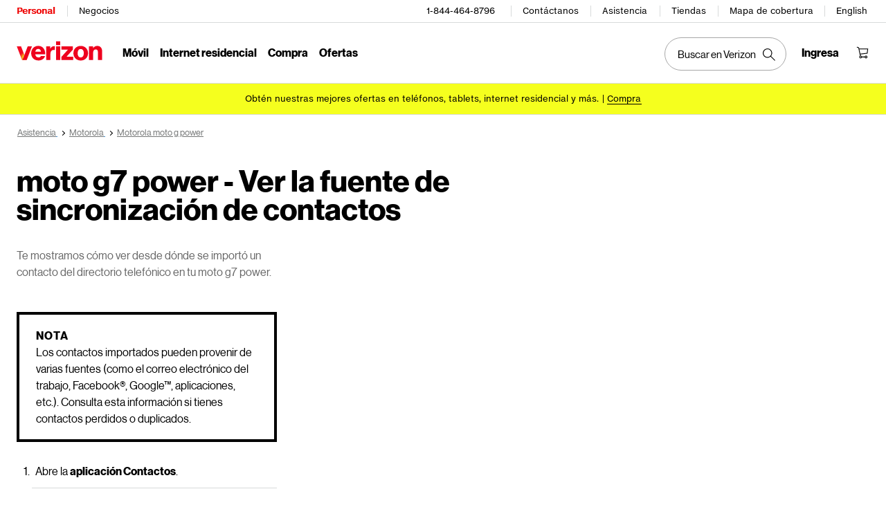

--- FILE ---
content_type: application/javascript; charset=utf-8
request_url: https://espanol.verizon.com/ZntfJT3JJVvOqXcXBdiJ/4zVackm1YJ/P11bVy8/AS9zUgV/cMS0D?v=75b97902-94de-6c4e-5fc1-1a886b6c1737
body_size: 171867
content:
(function PyXpFtLQnf(){qA();TSJ();X6J();var n7=function(CA){return ~CA;};function YwJ(){this["vxJ"]=this["vxJ"]<<15|this["vxJ"]>>>17;this.Z9J=QKJ;}function tUJ(){return z6J(LNJ(),427085);}var fh=function(MA,GT){return MA*GT;};function rUJ(){this["T9J"]++;this.Z9J=YCJ;}var XT=function Ov(NT,NJ){var LZ=Ov;do{switch(NT){case dH:{return [[LG(TA),TL,LG(gG),g7,zZ,pB,LG(TW)],[LG(OW),LG(dR),GW,LG(fJ)],[LG(cL),dR,cL,LG(UG),WL,LG(NF),LG(TA)],[],[],[cL,LG(UG),WL],[WL,LG(TL),Mj],[],[],[LG(WL),LG(cL),Ep],[],[xC,dR,LG(Rr)],[TL,Mj,LG(fc)],[Oc,LG(gG),cL],[]];}break;case O7:{var Rl=Ag([],[]);var v5=xQ(Ag(LY(Q2,ml[LY(ml.length,gG)]),Sh()),kD);var lQ=qc[Nc];NT-=wW;for(var Q5=g7;Sp(Q5,lQ.length);Q5++){var DU=zU(lQ,Q5);var tY=zU(rg.AT,v5++);Rl+=S1(HP,[rD(n7(rD(DU,tY)),VC(DU,tY))]);}}break;case HA:{var fI=NJ[MT];xD.zF=Ov(Rh,[fI]);NT+=LH;while(Sp(xD.zF.length,z1))xD.zF+=xD.zF;}break;case DG:{return Rl;}break;case dG:{NT=kF;return [[LG(UG),WL,LG(TL),gG,bl,LG(qC)],[g7,g7,g7],[],[],[LG(fc),pE,LG(xC),cL],[p2,gG,LG(gG),LG(OI)],[QY,LG(dR),LG(Pt)]];}break;case rn:{var Nc=NJ[MT];var wU=NJ[nA];var Q2=NJ[qv];var lr=NJ[Wn];NT+=Wh;}break;case HP:{return [Br,LG(xC),Rr,gG,g7,LG(tg),pB,g7,LG(WL),LG(dR),gG,bl,g7,LG(ng),dR,gG,fc,LG(cL),LG(xC),LG(gG),LG(xC),UG,LG(TL),sC,g7,LG(OW),OW,LG(CC),Kg,g7,g7,g7,g7,g7,xC,xC,g7,Ep,cL,LG(Ep),LG(OW),LG(gG),pE,pB,LG(Rr),UG,g7,LG(TA),[g7],fJ,LG(gG),LG(pE),LG(Ep),Mj,g7,LG(ng),g7,xC,Rr,xC,fc,LG(OW),fJ,LG(TL),fJ,LG(pB),LG(nE),gQ,xC,LG(OW),gG,WL,LG(WL),pB,Ep,qC,LG(TL),LG(gG),LG(UG),gG,pE,LG(fJ),K1,LG(R2),Mj,f1,K1,LG(R2),LG(Ep),KC,xC,LG(nE),Br,LG(Hj),LG(Ep),LG(WL),UG,gG,LG(xC),LG(fc),TL,LG(pB),g7,fJ,UG,LG(WL),LG(fc),Mj,LG(UG),LG(lY),EU,LG(pE),LG(WL),fJ,LG(fc),LG(cL),GW,LG(bD),Oc,LG(Ep),xC,Ep,LG(WL),OW,g7,LG(fc),xC,LG(UG),TL,LG(WL),Rr,cL,LG(GW),UG,LG(xC),LG(xC),g7,LG(qC),Rr,LG(bl),g7,LG(GW),gG,LG(qC),LG(GW),UG,LG(WL),g7,Rr,gG,TL,LG(WL),LG(cL),Ep,LG(MI),LU,g7,LG(tg),gG,g7,g7,LG(OW),LG(pB),gG,xC,LG(OW),xC,Rr,dR,LG(Gc),l1,UG,Rr,LG(bl),pE,xC,LG(pE),fc,LG(pB),LG(pE),sC,LG(gG),LG(Rr),GW,LG(xC),pB,LG(fc),LG(OW),WL,g7,TL,LG(pB),LG(qC),WL,cL,LG(dR),LG(Ep),LG(fJ),jj,LG(pE),LG(dR),LG(AC),UG,LG(xC),LG(pB),dR,Ep,Ep,LG(Rr),dR,cL,Ep,LG(GW),LG(fc),LG(pE),Mj,LG(OW),Rr,xC,LG(dR),LG(K1),[g7],Hj,LG(WL),pE,LG(fc),LG(pE),Ep,Ep,gG,LG(pE),gG,LG(TL),IQ,LG(Rr),LG(pE),g7,LG(GW),LG(qC),pB,xC,LG(qC),LG(IQ),IQ,LG(Jc),K1,jj,LG(zj),Oc,LG(gG),cL,LG(UG),Mj,LG(fc),Mj,LG(fc)];}break;case KR:{if(Sp(SX,Tr.length)){do{Vr()[Tr[SX]]=Fl(LY(SX,xC))?function(){return Bp.apply(this,[cn,arguments]);}:function(){var OC=Tr[SX];return function(Cl,A5,x2){var YQ=Dc.apply(null,[kl,A5,x2]);Vr()[OC]=function(){return YQ;};return YQ;};}();++SX;}while(Sp(SX,Tr.length));}NT=kF;}break;case PH:{return [vt,LG(gG),[Ep],p2,gG,LG(gG),LG(Rr),LG(j5),gG,LG(Ep),LG(Rr),qC,LG(Jc),Br,LG(xC),Rr,gG,LG(KC),Oc,LG(xC),LG(Ep),LG(kl),gQ,g7,LG(xC),xC,gG,gG,jj,LG(TL),pE,LG(UG),[cL],LG(dR),xC,OI,LG(ZC),kD,qC,LG(gG),LG(Rr),K1,LG(Mj),LG(ZC),TL,xC,LG(g5),dR,LG(fc),qC,dR,Cr,LG(B1),LG(xC),LG(fc),K1,TQ,g7,LG(fc),LG(qC),LG(OW),OW,LG(xC),LG(K1),Kg,pE,LG(dg),K1,LG(Kg),WL,LG(fc),LG(Ep),B1,UG,WL,gG,LG(bl),cL,LG(gG),OW,LG(rX),TQ,LG(Rr),LG(TA),fc,LG(jY),g7,g7,LG(ng),g7,LG(gG),gG,GW,xC,LG(dR),fc,g7,LG(jj),LG(fc),fc,Rr,qC,LG(pB),LG(pB),[cL],LG(UG),LG(lY),lY,TL,[Rr],OW,LG(Ep),UG,LG(NC),[WL],LG(UG),Mj,LG(fc),jj,dR,LG(bl),pE,pB,LG(nE),[fJ],nE,LG(fc),qC,LG(pB),ng,LG(OW),Rr,cL,LG(qC),WL,LG(bl),pB,LG(qC),WL,pE,LG(gG),LG(Rr),jj,WL,fc,[Rr],LG(OW),kD,xC,LG(qC),LG(cL),WL,LG(TQ),[WL],LG(Mj),pB,dR,LG(Rr),WL,rX,WL,pE,LG(dg),Gc,LG(gG),[Ep],Jt,[pE],LG(j5),dR,LG(dR),g7,LG(pE),UG,LG(UG),g7,WL,g7,kD,LG(jj),LG(xC),Ep,OW,LG(Rr),WL,LG(TL),WL,LG(Mj),tg,LG(qC),Rr,LG(dR),LG(TL),UG,g7,LG(pE),LG(gG),gG,LG(Mj),Mj,gG,LG(Ep),jj,cL,LG(pE),LG(pE),LG(TA),sU,LG(UG),[cL],LG(dR),xC,ng,LG(TL),dR,cL,UG,LG(WL),LG(fc),Mj,LG(UG),LG(tg),Mj,pB,LG(dR),LG(Ep),TL,LG(f1),LG(xC),LG(cL),LG(UG),cL,LG(Ep),LG(WL),bl,LG(fJ),fc,WL,Ep,LG(Mj),fc,dR,fc,LG(dR),LG(pB),Mj,LG(WL),OW,LG(xC),gG,TA,LG(ZC),LG(UG),TL,gG,LG(OW),LG(MI),IQ,cL,LG(OW),UG,LG(sU),IQ,[dR],fc,LG(sC),pE,FD,LG(fJ),K1,LG(n1),pU,[gG],LG(B1),LG(TA),K1,LG(gG),gG,rX,pB,LG(Pt),gG,LG(fJ),Mj,LG(TL),dR,LG(LU),kD,LG(gG),dR,LG(pB),LG(qC),LG(bl),gG,gG,[pE],LG(gG),xC,xC,g7,LG(kD),[fJ],kl,dR,WL,LG(EI),cj,gG,dR,LG(WL),LG(qC),LG(kl),LG(LU),gC,[gG],LG(B1),[g7],LG(LU),vt,LG(xC),fc,LG(Ep),gG,fJ,LG(AC),[g7],LG(ZC),MI,LG(Ep),LG(WL),EU,dR,WL,LG(NF),gG,LG(Mj),Mj,LG(UG),[gG],LG(Ep),LG(xC),dR,LG(cL),dR,LG(fJ),TL,LG(qC),g7,LG(ng),dR,LG(Ep),cL,LG(Hg),ng,K1,LG(l1),LU,cL,LG(jj),dR,LG(kD),f1,LG(cL),dR,cL,LG(gG),fJ,LG(Ep),xC,LG(fc),LG(qC),UG,LG(pE),cL,LG(gG),g7,LG(TL),LG(cL),dR,jj,LG(dR),LG(OW),g7,LG(OW),LG(xC),gG];}break;case QR:{var HE=NJ[MT];rg=function(Ng,r2,RY,PX){return Ov.apply(this,[rn,arguments]);};return b1(HE);}break;case Pz:{NT+=nn;return [LG(fJ),Mj,LG(TL),dR,LG(Ep),UG,LG(TQ),KC,LG(fc),LG(UG),Rr,dR,LG(bl),cL,LG(gG),LG(dR),tg,LG(Ep),UG,LG(IQ),kl,LG(Rr),LG(Kg),Br,LG(xC),gG,LG(pE),WL,Ep,dR,LG(sU),Mj,fJ,LG(pB),OW,g7,LG(UG),LG(Ep),LG(dR),IQ,pB,LG(sC),pE,LG(xC),LG(dR),LG(Bj),OI,Mj,g7,LG(UG),pB,xC,fc,LG(QY),[cL],cj,LG(xC),Ep,LG(WL),LG(fc),xC,LG(Bj),[dR],j5,pE,[g7],LG(FD),R2,dR,dR,gG,LG(Mj),WL,LG(pE),Ep,LG(xj),LG(l1),LI,IQ,LG(p2),Pt,xC,LG(OW),gG,WL,LG(DY),[cL],RC,xC,LG(FD),R2,pE,[g7],LG(rX),LG(fJ),[dR],zj,TL,g7,LG(TL),kD,LG(q2),Pt,LG(WL),pB,LG(dR),LG(Ep),TL,LG(gG),LG(cj),xl,pB,LG(Ep),gG,LG(QY),vt,LG(qC),sC,LG(TL),LG(FD),OI,LG(OI),g5,LG(pB),Hg,LG(fJ),LG(pE),WL,LG(xC),LG(BE),g5,pE,LG(UG),WL,LG(TL),Mj,LG(dR),xC,LG(sC),LG(EU),gG,LG(Rr),xl,LG(pB),UG,LG(fJ),qC,LG(pE),LG(Jg),Mj,fJ,fc,LG(GW),OW,gG,g7,LG(K1),Rr,LG(Ep),xC,sC,LG(TL),LG(fc),WL,LG(TQ),Hj,LG(xC),fc,LG(TL),LG(TL),LU,jY,gG,dR,LG(dR),pE,GW,LG(TL),WL,LG(bl),UG,LG(fJ),UG,pE,LG(OW),WL,qC,[fc],LG(dR),LG(sU),Cr,LG(bl),LG(dR),cL,LG(jj),dR,dR,Ep,qC,LG(TL),fJ,LG(xC),xC,xC,LG(B1),lY,pE,fc,LG(fJ),Br,TL,LG(pE),WL,LG(TL),LG(Br),Kg,UG,fc,LG(pE),cL,LG(gG),g7,LG(UG),LG(gG),LG(cL),LG(OW),UG,LG(NC),lY,LG(Ep),UG,LG(sU),sU,LG(UG),pB,Mj,LG(QY),FD,TL,LG(sC),pE,cL,LG(gG),Mj,LG(kD),cL,fc,LG(cL),dR,LG(Mj),LG(dR),cL,LG(jj),dR,LG(xC),Rr,LG(bl),xC,g7,LG(f1),NC,LG(TL),Rr,cL,LG(kl),CC,bl,gG,LG(UG),Rr,LG(Rr),WL,gG,LG(dR),gG,g7,LG(sC),gG,LG(Ep),f1,Ep,pB,[fc],LG(qC),LG(bl),gG,gG,LG(gG),WL,LG(fJ),bl,LG(WL),OW,LG(pE),qC,LG(xC),LG(pB),LG(gG),UG,MI,pB,LG(Bj),j5,LG(j5),UG,LG(Rr),BE,LG(Bj),l1,LG(CC),Kg,[gG],g7,g7];}break;case JB:{NT+=dB;return H1;}break;case jT:{NT+=L;return [[LG(GW),UG,LG(xC),LG(xC),g7],[zj,qC,LG(TL),WL,LG(fJ),cL,xC,pB,LG(TW)],[],[],[xC,g7,LG(Rr),LG(fJ),jj,xC,g7],[],[],[LG(TA),GW,pE],[LG(Rr),LG(fJ),jj,xC,g7],[LG(dR),LG(dR),zZ,pB,LG(TW)],[Kg,WL,pB,LG(sC),jj],[],[LG(pE),cL,LG(gG)],[],[],[]];}break;case lL:{ml.push(qY);BD=function(Er){return Ov.apply(this,[HA,arguments]);};xD(sU,LG(K1));ml.pop();NT=kF;}break;case Rh:{var g1=NJ[MT];var Wc=Ag([],[]);var Dg=LY(g1.length,gG);while(lj(Dg,g7)){Wc+=g1[Dg];Dg--;}return Wc;}break;case IZ:{var H1=Ag([],[]);NT-=hZ;FI=Ag(LY(q1,ml[LY(ml.length,gG)]),Sh());}break;case b7:{NT-=Bh;for(var Wt=g7;Sp(Wt,hj.length);++Wt){mp()[hj[Wt]]=Fl(LY(Wt,pE))?function(){return Bp.apply(this,[dP,arguments]);}:function(){var gI=hj[Wt];return function(Sg,jI,DC,H2){var Xc=cg.apply(null,[Sg,xl,kD,H2]);mp()[gI]=function(){return Xc;};return Xc;};}();}}break;case YR:{NT+=vh;return [LG(OW),LG(Ep),LG(Jg),j5,LG(xC),LG(rX),Jg,fJ,LG(gG),cL,LG(Mj),pB,dR,LG(Rr),WL,LG(OW),LG(dR),GW,LG(fJ),LG(B1),[Rr],gQ,LG(xC),fc,LG(Ep),gG,fJ,LG(AC),[Rr],[gG],rX,[g7],LG(NC),qX,LG(gG),Ep,pB,LG(fc),pE,LG(xC),cL,LG(qC),LG(bl),LG(xj),Jg,fJ,LG(xC),xC,xC,LG(NF),NF,LG(pE),LG(dR),LG(AC),bl,[fc],[pB],LG(fJ),jj,zj,gG,LG(UG),Ep,cL,pE,dR,LG(LI),[qC],EU,LG(gG),fc,LG(bl),pE,[fJ],LG(zj),LG(TA),OI,gG,TL,LG(fc),LG(xC),Rr,LG(gG),LG(UG),LG(jY),[gG],LG(TA),cj,[g7],LG(NC),qX,WL,dR,g7,LG(dR),LG(Ep),LG(KC),[qC],NC,LG(qC),gG,OW,LG(AC),[qC],pE,fc,LG(pB),LG(qC),gG,xC,UG,LG(pE),LG(cL),sU,OW,dR,LG(dR),TL,LG(Rr),LG(zZ),LG(xC),dR,LG(xC),g7,LG(UG),g7,LG(pB),[bl],LG(f1),TL,Mj,LG(fc),LG(fc),xC,Ep,Ep,LG(dR),g7,LG(gG),xC,Ep,LG(UG),LG(gG),LG(K1),kD,UG,LG(fJ),qC,LG(pE),UG,g7,LG(sC),LG(gG),xC,UG,LG(TL),g7,LG(GW),LG(gG),gG,UG,l1,LG(f1),g7,LG(dR),LG(Cr),nE,UG,LG(Mj),LG(gG),[g7],LG(bl),DY,LG(DY),kD,LG(kD),Hj,LG(Ep),gG,LG(dR),LG(Ep),LG(kl),gQ,g7,LG(xC),xC,LG(NC),IQ,OW,LG(UG),WL,LG(Oc),TQ,LG(qC),LG(pE),TL,[fJ],LG(sU),Kg,pE,g7,g7,LG(Mj),LG(gG),LG(Ep),[bl],ng,Ep,LG(TA),IQ,cL,LG(UG),qC,pE,LG(OW),ng,LG(GW),ng,bl,LG(WL),g7,LG(lY),Ep,LU,Ep,Ep,LG(jj),LG(xC),dR,dR,jj,dR,LG(bl),pE,pB,LG(NC),Oc,LG(TL),fJ,LG(pB),LG(pE),WL,LG(fJ),LG(Ep),qC,LG(q2),cj,gG,LG(Mj),Mj,LG(UG),pB,LG(pB),Rr,cL,LG(QY),gl,LG(OW),pE,LG(fJ),qC,cL,LG(gG),LG(QY),Gc,LG(Ep),Mj,LG(TL),dR,LG(vt),Pt,xC,LG(DY),Jt,xC,dR,LG(WL),pE,g7,WL,UG,LG(pB),LG(jj)];}break;case sJ:{NT=JB;while(jX(Pj,g7)){if(WQ(Xl[mU[Ep]],sR[mU[gG]])&&lj(Xl,Ft[mU[g7]])){if(P2(Ft,p1)){H1+=S1(HP,[FI]);}return H1;}if(GU(Xl[mU[Ep]],sR[mU[gG]])){var S5=HQ[Ft[Xl[g7]][g7]];var Al=Ov.call(null,pG,[Pj,Xl[gG],S5,LY(Ag(FI,ml[LY(ml.length,gG)]),Sh())]);H1+=Al;Xl=Xl[g7];Pj-=Bp(jT,[Al]);}else if(GU(Ft[Xl][mU[Ep]],sR[mU[gG]])){var S5=HQ[Ft[Xl][g7]];var Al=Ov.apply(null,[pG,[Pj,g7,S5,LY(Ag(FI,ml[LY(ml.length,gG)]),Sh())]]);H1+=Al;Pj-=Bp(jT,[Al]);}else{H1+=S1(HP,[FI]);FI+=Ft[Xl];--Pj;};++Xl;}}break;case mH:{NT+=YW;var hj=NJ[MT];RD(hj[g7]);}break;case OJ:{NT+=VH;vg=[[UG,WL,gG,LG(bl),cL,LG(gG)],[],[]];}break;case qW:{var Tr=NJ[MT];R1(Tr[g7]);NT=KR;var SX=g7;}break;case pG:{var Pj=NJ[MT];NT=IZ;var Xl=NJ[nA];var Ft=NJ[qv];var q1=NJ[Wn];if(GU(typeof Ft,mU[xC])){Ft=p1;}}break;case Jh:{var EC=NJ[MT];cX.m7=kI(VP,[EC]);while(Sp(cX.m7.length,P7))cX.m7+=cX.m7;NT=kF;}break;case Wn:{NT+=mv;ml.push(hD);wE=function(F1){return Ov.apply(this,[Jh,arguments]);};cX.call(null,pB,NC,B1,LG(b2));ml.pop();}break;}}while(NT!=kF);};var LG=function(z2){return -z2;};var Ul=function(){return S1.apply(this,[QR,arguments]);};var VE=function(G1,LQ){return G1>>>LQ|G1<<32-LQ;};var kj=function xr(lU,Ut){'use strict';var NI=xr;switch(lU){case D7:{ml.push(wC);try{var F2=ml.length;var hE=Fl([]);var R5=pp(M2()[gY(Gl)].apply(null,[B2,Fl(g7),Ir,xC]),sR[Kj()[JI(qC)].apply(null,[MI,Fl({}),qC,Yl])]);var dU=sR[Vr()[rI(Rr)](Oc,Vg,Gc)][Kj()[JI(gC)].call(null,B1,f1,zj,Gg)];var K2;return K2=(Fl(R5)||Fl(dU))[M2()[gY(ng)](kg,Fl(g7),UY,EU)](),ml.pop(),K2;}catch(dp){ml.splice(LY(F2,gG),Infinity,wC);var QU;return QU=P5()[Qg(IQ)](qD,dg,Jc,Br),ml.pop(),QU;}ml.pop();}break;case OJ:{var Lr=Ut[MT];ml.push(Lt);var CU;return CU=sR[WQ(typeof Kj()[JI(Jt)],Ag('',[][[]]))?Kj()[JI(qC)](Fl(g7),Fl(g7),qC,LG(bU)):Kj()[JI(fc)](OI,dR,JQ,YD)][xg()[bI(xU)](tp,LG(mc))][Kj()[JI(R2)](TA,Fl(gG),EI,IC)](Bp(Wn,[P5()[Qg(sC)](LG(pt),Fl(Fl(g7)),K1,tp),Lr,xg()[bI(B2)](OI,GE),Fl(Fl(nA))]))[Vr()[rI(KC)].call(null,Oc,LG(rU),g5)](function(Tp){ml.push(f1);if([P5()[Qg(cI)].call(null,LG(Yc),Mj,Fl(g7),Rr),Kj()[JI(gl)](Fl([]),zj,Kr,LG(GC))][WQ(typeof M2()[gY(OW)],Ag([],[][[]]))?M2()[gY(Gc)](nI,xj,LG(Og),BE):M2()[gY(Ep)](PD,UG,zr,Jt)](Tp[wl()[vp(jY)](MY,xC,dR,LG(dX),AC,xl)])){var VZ;return VZ=Kj()[JI(dR)](Fl(Fl(gG)),BE,NF,LG(EI))[BI()[tQ(g7)].call(null,cL,LG(wt),qX,bD,NC)](Lr[Kj()[JI(cL)].apply(null,[Rr,WL,OW,LG(Y2)])](g7),BI()[tQ(Br)](gG,LG(SC),bD,nE,fc))[BI()[tQ(g7)](cL,LG(wt),UG,g7,NC)](Tp[wl()[vp(jY)](MY,kg,dR,LG(dX),Fl(g7),WL)][GU(typeof mp()[Jl(AD)],'undefined')?mp()[Jl(pE)](KX,Ap,B1,hC):mp()[Jl(CC)](LG(Fc),RC,TL,Jt)](g7,Ep)),ml.pop(),VZ;}else{var El;return El=Kj()[JI(dR)].call(null,Fl(Fl([])),RC,NF,LG(EI))[WQ(typeof BI()[tQ(Br)],Ag(Kj()[JI(dR)](xC,Gc,NF,LG(EI)),[][[]]))?BI()[tQ(g7)](cL,LG(wt),dR,Fl(g7),NC):BI()[tQ(xC)].call(null,Ml,UQ,pB,zZ,c2)](Lr[WQ(typeof Kj()[JI(GD)],Ag('',[][[]]))?Kj()[JI(cL)].apply(null,[BE,R2,OW,LG(Y2)]):Kj()[JI(fc)](Bg,CC,d5,wr)](Ic[Ep]),c5()[q5(f1)].call(null,xC,Qp,g5,LG(SC))),ml.pop(),El;}ml.pop();})[M2()[gY(NC)].call(null,Bg,Fl(gG),Nt,zZ)](function(){var Bl;ml.push(DE);return Bl=Kj()[JI(dR)].apply(null,[NC,TW,NF,LG(ng)])[BI()[tQ(g7)](cL,LG(VU),jj,ZC,NC)](Lr[Kj()[JI(cL)](dg,Hj,OW,LG(MD))](g7),xg()[bI(LE)](kU,Mj)),ml.pop(),Bl;}),ml.pop(),CU;}break;case vR:{var lt=Ut[MT];var Rt;ml.push(ZE);return Rt=lt[wl()[vp(Rr)].call(null,r1,Ep,fc,LG(s2),nc,lY)](Kj()[JI(TA)].call(null,Mj,RC,g5,WX)),ml.pop(),Rt;}break;case Qh:{var Cg=Ut[MT];var zt;ml.push(HC);return zt=Kj()[JI(dR)](dg,n1,NF,SD)[BI()[tQ(g7)].call(null,cL,LG(mE),LI,Fl({}),NC)](Cg[Kj()[JI(cL)](Fl(gG),Rc,OW,LI)](Ic[Ep]),xg()[bI(LE)].apply(null,[kU,AX])),ml.pop(),zt;}break;case pL:{ml.push(JX);var M1=[P5()[Qg(kg)](LG(EI),Jc,RC,AD),P5()[Qg(C2)].call(null,kt,EI,Mj,Og),Kj()[JI(EI)].apply(null,[nE,Bg,Jg,SI]),mp()[Jl(gG)].apply(null,[vC,g5,MI,KC])];if(Fl(Fl(sR[WQ(typeof P5()[Qg(Hg)],'undefined')?P5()[Qg(dR)](qC,Oc,Pt,bD):P5()[Qg(fJ)].call(null,jl,TA,nE,Ct)][Kj()[JI(qC)](TQ,BE,qC,LG(JU))]))&&Fl(Fl(sR[P5()[Qg(dR)](qC,FD,Fl(gG),bD)][GU(typeof Kj()[JI(g5)],Ag('',[][[]]))?Kj()[JI(fc)].apply(null,[gl,Oc,N2,Ot]):Kj()[JI(qC)](nc,Mj,qC,LG(JU))][xg()[bI(xU)].apply(null,[tp,LG(kD)])]))){var cp=M1[c5()[q5(GW)](xC,It,g7,LG(Tl))](function(Lr){return xr.apply(this,[OJ,arguments]);});var E5;return E5=sR[Kj()[JI(Oc)](cU,jY,kD,At)][GU(typeof fp()[XY(Hg)],'undefined')?fp()[XY(gG)](LI,J2,Ur,Gc,vI):fp()[XY(MI)](Fl(Fl(g7)),xC,LG(qZ),ZC,dR)](cp)[WQ(typeof Vr()[rI(nc)],Ag('',[][[]]))?Vr()[rI(KC)](NF,LG(kl),g5):Vr()[rI(xC)](lY,nU,pI)](function(lt){return xr.apply(this,[vR,arguments]);}),ml.pop(),E5;}else{var Vc;return Vc=sR[GU(typeof Kj()[JI(UG)],Ag([],[][[]]))?Kj()[JI(fc)](Fl(gG),Fl(Fl(g7)),tg,DD):Kj()[JI(Oc)](xC,fJ,kD,At)][Kj()[JI(qX)].apply(null,[nE,Fl(Fl(gG)),Jt,pr])](M1[WQ(typeof c5()[q5(jY)],Ag(Kj()[JI(dR)].apply(null,[Jg,EU,NF,CI]),[][[]]))?c5()[q5(GW)](xC,It,DE,LG(Tl)):c5()[q5(OW)](Ol,V5,ZC,Ug)](function(Cg){return xr.apply(this,[Qh,arguments]);})[wl()[vp(Rr)](r1,fc,fc,LG(FC),qX,KC)](Kj()[JI(TA)](Kg,TA,g5,RQ))),ml.pop(),Vc;}ml.pop();}break;case tZ:{var WI=Fl(nA);ml.push(BC);try{var AQ=ml.length;var QC=Fl({});if(pp(BI()[tQ(nE)](dR,LG(UU),Gc,Ep,g7),sR[P5()[Qg(dR)](Mt,TL,Fl(g7),bD)])){var OQ=sR[xg()[bI(dR)].apply(null,[FD,XC])][xg()[bI(Cr)](sC,mj)](new (sR[BI()[tQ(nE)].call(null,dR,LG(UU),cU,Fl(gG),g7)])({},Bp(Wn,[fp()[XY(IQ)](hg,qC,LG(wg),EU,lg),function FE(){WI=Fl(MT);}])));sR[GU(typeof Kj()[JI(K1)],Ag([],[][[]]))?Kj()[JI(fc)](Fl(gG),Fl(Fl(g7)),nC,qj):Kj()[JI(pU)](K1,cr,xC,zj)][GU(typeof c5()[q5(WL)],Ag([],[][[]]))?c5()[q5(OW)].apply(null,[nl,Ac,Rr,mZ]):c5()[q5(Jc)](pB,[tE,gG],TQ,LG(XC))](OQ);var FU;return FU=WI[M2()[gY(ng)](kg,Fl(Fl(g7)),LG(Yl),Og)](),ml.pop(),FU;}}catch(HX){ml.splice(LY(AQ,gG),Infinity,BC);var zI;return zI=P5()[Qg(IQ)](Bg,j5,cI,Br),ml.pop(),zI;}ml.pop();}break;case M7:{ml.push(wg);var wD=P5()[Qg(NC)].call(null,LG(s2),NF,nE,dR);try{var jg=ml.length;var Xj=Fl(Fl(MT));wD=WQ(typeof sR[xg()[bI(AD)].call(null,BE,j1)],wl()[vp(g7)].call(null,Mg,ng,Rr,LG(Lc),jY,kg))?M2()[gY(dR)].call(null,cr,Fl(Fl({})),mt,Kg):Vr()[rI(qC)].call(null,fc,pg,dg);}catch(XD){ml.splice(LY(jg,gG),Infinity,wg);wD=P5()[Qg(IQ)].call(null,LG(KQ),Fl(Fl({})),C2,Br);}var SE;return ml.pop(),SE=wD,SE;}break;case dT:{var W2;ml.push(BC);return W2=Fl(Fl(sR[P5()[Qg(dR)](Mt,cL,Hg,bD)][WQ(typeof mp()[Jl(NF)],Ag('',[][[]]))?mp()[Jl(sE)](CQ,Fl(Fl([])),IQ,w2):mp()[Jl(pE)](QX,QY,Rr,dj)]))[M2()[gY(ng)](kg,gl,LG(Yl),OI)](),ml.pop(),W2;}break;case Pz:{ml.push(Gt);try{var HY=ml.length;var GQ=Fl(nA);throw new (sR[Kj()[JI(kl)].call(null,gl,Jt,LE,LG(Yg))])();}catch(ID){ml.splice(LY(HY,gG),Infinity,Gt);if(Fl(ID[Kj()[JI(KC)](Rc,Fl(g7),LI,fX)])){var JY;return JY=WQ(typeof P5()[Qg(Rp)],'undefined')?P5()[Qg(IQ)](tU,Fl([]),cL,Br):P5()[Qg(fJ)](tD,pE,QY,Kc),ml.pop(),JY;}var g2=ID[GU(typeof Kj()[JI(QY)],'undefined')?Kj()[JI(fc)](Hg,TW,mc,Ml):Kj()[JI(KC)](cI,Fl(Fl({})),LI,fX)][WQ(typeof M2()[gY(nE)],Ag('',[][[]]))?M2()[gY(ng)](kg,GW,LG(EU),KC):M2()[gY(Ep)](B2,gl,AC,Ap)]();var tX=new (sR[fp()[XY(fc)](qX,cL,LG(wj),TL,g7)])(c5()[q5(Br)].call(null,cL,Yg,B1,LG(nQ)))[Vr()[rI(CC)](qX,LG(ND),bD)](g2);var dC=[wl()[vp(sU)].call(null,vr,ng,Rr,LG(TD),Jt,DY),WQ(typeof P5()[Qg(nE)],'undefined')?P5()[Qg(xU)](dD,Fl([]),zZ,Hg):P5()[Qg(fJ)](Nj,TW,Jt,Yp),Kj()[JI(mE)](kg,xC,hg,nE),Kj()[JI(q2)].apply(null,[gG,AC,Gc,LC]),Vr()[rI(MC)].call(null,cj,LG(TX),Hg),mp()[Jl(Zj)](UG,Fl({}),bD,Jj),mp()[Jl(Ar)](Qc,TW,cr,p2),c5()[q5(nE)](qC,r5,qX,LG(U5)),WQ(typeof M2()[gY(LI)],'undefined')?M2()[gY(B2)](CX,EU,Yg,WL):M2()[gY(Ep)].apply(null,[NC,nc,wp,Fl(g7)]),P5()[Qg(DE)].apply(null,[Mg,KC,Fl(Fl({})),GD]),BI()[tQ(l1)](UG,LG(O2),vt,MI,Kl),WQ(typeof M2()[gY(Pt)],Ag('',[][[]]))?M2()[gY(LE)](AC,B1,LG(It),pB):M2()[gY(Ep)].apply(null,[vX,UG,XI,AC]),Kj()[JI(Bg)].apply(null,[KC,Rc,fc,Yr])];var O1=dC[xg()[bI(Og)].apply(null,[nE,pI])](function(jU){var sD;ml.push(cD);return sD=g2[GU(typeof xg()[bI(TW)],Ag('',[][[]]))?xg()[bI(GW)](TQ,cD):xg()[bI(jj)](Br,LG(IX))]()[M2()[gY(Gc)](nI,MI,Yl,l1)](jU),ml.pop(),sD;});var PQ;return PQ=Kj()[JI(dR)](OI,vt,NF,RX)[BI()[tQ(g7)].apply(null,[cL,LG(UX),Hg,cr,NC])](tX,P5()[Qg(Kg)](Ec,Fl(Fl({})),Fl(gG),Kg))[BI()[tQ(g7)](cL,LG(UX),EU,Mj,NC)](O1[wl()[vp(Rr)](r1,dg,fc,LG(WD),Mj,NC)](c5()[q5(bl)](gG,kX,GW,LG(Cp)))),ml.pop(),PQ;}ml.pop();}break;case A7:{var k2=Ut[MT];ml.push(UC);var DQ=Kj()[JI(dR)](zZ,kg,NF,JU);var UE=Kj()[JI(dR)](zj,FD,NF,JU);var BU=P5()[Qg(NC)](t1,Mj,Br,dR);var KE=Kj()[JI(nc)](xC,RC,Kg,VI);try{var QD=ml.length;var zl=Fl({});DQ=k2[WQ(typeof BI()[tQ(Kg)],Ag(Kj()[JI(dR)](j5,RC,NF,JU),[][[]]))?BI()[tQ(Hg)](cL,LG(tl),NC,C2,xl):BI()[tQ(xC)].apply(null,[v1,pt,gG,TW,Ct])];}catch(fE){ml.splice(LY(QD,gG),Infinity,UC);if(jX(fE[M2()[gY(Bj)](Pt,Bj,zC,RC)][mp()[Jl(TA)](OE,K1,gG,Ap)](KE),LG(gG))){DQ=c5()[q5(l1)](gG,I2,MI,LG(vr));}}var Pg=sR[Vr()[rI(pB)](mE,c2,CX)][P5()[Qg(Og)].call(null,Q1,Fl(g7),xj,Oc)](fh(sR[Vr()[rI(pB)].call(null,p2,c2,CX)][M2()[gY(f1)](lY,sC,AY,K1)](),ZD))[M2()[gY(ng)].apply(null,[kg,Br,LG(MI),Fl([])])]();k2[BI()[tQ(Hg)](cL,LG(tl),Hj,pU,xl)]=Pg;UE=WQ(k2[BI()[tQ(Hg)].apply(null,[cL,LG(tl),q2,CC,xl])],Pg);BU=Kj()[JI(dR)](hg,zZ,NF,JU)[BI()[tQ(g7)](cL,LG(fD),IQ,K1,NC)](DQ,WQ(typeof c5()[q5(Kg)],Ag(Kj()[JI(dR)](TQ,jY,NF,JU),[][[]]))?c5()[q5(bl)](gG,kX,NC,LG(At)):c5()[q5(OW)](rC,v2,UG,zc))[BI()[tQ(g7)](cL,LG(fD),OW,DY,NC)](rD(UE,gG)[M2()[gY(ng)](kg,LI,LG(MI),hg)]());var tt;return ml.pop(),tt=BU,tt;}break;case Uv:{var n5=Ut[MT];var E2=Ut[nA];var ED=Ut[qv];var dE=Ut[Wn];var TU=Ut[cn];var EQ=Ut[Qh];var Nl=Ut[tL];ml.push(Jr);try{var nt=ml.length;var gg=Fl(nA);var U1=n5[EQ](Nl);var Cc=U1[mp()[Jl(MI)](Ip,cU,Fl(Fl(g7)),vt)];}catch(Et){ml.splice(LY(nt,gG),Infinity,Jr);ED(Et);ml.pop();return;}if(U1[wl()[vp(fJ)].call(null,jp,Hj,fc,MI,Ep,UG)]){E2(Cc);}else{sR[Kj()[JI(Oc)](DE,K1,kD,ft)][Kj()[JI(qX)].call(null,TW,sC,Jt,U2)](Cc)[Vr()[rI(KC)](Oc,pc,g5)](dE,TU);}ml.pop();}break;case s7:{var gc=Ut[MT];var X5=Ut[nA];var ZQ=Ut[qv];var KI=Ut[Wn];var vj=Ut[cn];ml.push(Fr);var G5;return G5=lj(Ag(sR[WQ(typeof Vr()[rI(DE)],Ag([],[][[]]))?Vr()[rI(pB)].call(null,cj,bU,CX):Vr()[rI(xC)].apply(null,[Oc,fl,xC])][GU(typeof M2()[gY(fJ)],'undefined')?M2()[gY(Ep)](gU,gQ,ME,Bj):M2()[gY(Ar)](kl,fJ,Lt,jY)](LY(gc,X5)),sR[Vr()[rI(pB)](OW,bU,CX)][M2()[gY(Ar)](kl,Fl(Fl(gG)),Lt,zj)](LY(ZQ,KI))),vj),ml.pop(),G5;}break;case KJ:{ml.push(fC);throw new (sR[mp()[Jl(TQ)](A2,Fl(Fl({})),Fl({}),dR)])(GU(typeof Kj()[JI(m2)],Ag('',[][[]]))?Kj()[JI(fc)](Fl(gG),TQ,Jc,ME):Kj()[JI(l1)].apply(null,[ng,Fl(g7),Jc,Zg]));}break;case QH:{var XE=Ut[MT];var bg=Ut[nA];ml.push(Uj);if(P2(bg,null)||jX(bg,XE[Vr()[rI(g7)](Fl(gG),Ql,jY)]))bg=XE[Vr()[rI(g7)].call(null,xC,Ql,jY)];for(var pj=g7,V2=new (sR[M2()[gY(Cr)](Ar,IQ,WD,kg)])(bg);Sp(pj,bg);pj++)V2[pj]=XE[pj];var sX;return ml.pop(),sX=V2,sX;}break;case cn:{var AE=Ut[MT];var RE=Ut[nA];ml.push(zX);var cY=P2(null,AE)?null:V1(wl()[vp(g7)].call(null,Mg,dR,Rr,LG(t2),LU,Gc),typeof sR[GU(typeof Kj()[JI(Kr)],Ag([],[][[]]))?Kj()[JI(fc)](Rc,nE,ZX,DX):Kj()[JI(Br)](cj,TQ,NC,B5)])&&AE[sR[Kj()[JI(Br)](jY,EI,NC,B5)][WQ(typeof wl()[vp(GW)],Ag([],[][[]]))?wl()[vp(pE)](Kg,p2,pB,LG(xI),UG,K1):wl()[vp(cL)].apply(null,[Aj,R2,Br,W1,Fl(Fl({})),l1])]]||AE[P5()[Qg(l1)].apply(null,[LG(ZI),Fl({}),dg,Gl])];if(V1(null,cY)){var F5,rp,k5,Zl,TY=[],Np=Fl(g7),HD=Fl(Ic[gG]);try{var T5=ml.length;var pY=Fl(Fl(MT));if(k5=(cY=cY.call(AE))[fp()[XY(UG)].call(null,Fl(Fl(gG)),fc,LG(lD),sU,vD)],GU(g7,RE)){if(WQ(sR[WQ(typeof xg()[bI(LI)],'undefined')?xg()[bI(dR)].apply(null,[FD,tp]):xg()[bI(GW)].call(null,Ap,YU)](cY),cY)){pY=Fl(MT);return;}Np=Fl(gG);}else for(;Fl(Np=(F5=k5.call(cY))[wl()[vp(fJ)](jp,xl,fc,LG(Oj),Oc,DE)])&&(TY[GU(typeof mp()[Jl(OI)],Ag([],[][[]]))?mp()[Jl(pE)](TD,rX,LU,St):mp()[Jl(gG)].apply(null,[Mc,DE,Fl([]),KC])](F5[mp()[Jl(MI)](LG(Wg),Ap,CC,vt)]),WQ(TY[Vr()[rI(g7)](Jc,qg,jY)],RE));Np=Fl(g7));}catch(l5){HD=Fl(g7),rp=l5;}finally{ml.splice(LY(T5,gG),Infinity,zX);try{var KU=ml.length;var fU=Fl({});if(Fl(Np)&&V1(null,cY[BI()[tQ(WL)](cL,LG(cE),BE,Fl(g7),cI)])&&(Zl=cY[BI()[tQ(WL)].call(null,cL,LG(cE),Rr,kg,cI)](),WQ(sR[xg()[bI(dR)].apply(null,[FD,tp])](Zl),Zl))){fU=Fl(Fl(nA));return;}}finally{ml.splice(LY(KU,gG),Infinity,zX);if(fU){ml.pop();}if(HD)throw rp;}if(pY){ml.pop();}}var mI;return ml.pop(),mI=TY,mI;}ml.pop();}break;case XJ:{var SY=Ut[MT];ml.push(vQ);if(sR[GU(typeof M2()[gY(MI)],'undefined')?M2()[gY(Ep)].apply(null,[JE,lY,ll,cr]):M2()[gY(Cr)](Ar,C2,D1,cL)][Kj()[JI(nE)].call(null,rX,EU,xl,Lt)](SY)){var rl;return ml.pop(),rl=SY,rl;}ml.pop();}break;case GA:{var zQ=Ut[MT];ml.push(LX);var I5=zQ[mp()[Jl(Hj)].call(null,LG(At),Rc,dg,fj)];var Rj=zQ[wl()[vp(TQ)](fg,vt,qC,LG(kp),Jc,n1)];var br;return br=sR[Vr()[rI(Rr)].call(null,lY,ZX,Gc)][c5()[q5(Hg)].apply(null,[GW,vE,xU,LG(wg)])](I5,Rj,Fl(Fl({}))),ml.pop(),br;}break;case kL:{var Tg=Ut[MT];ml.push(c2);var Eg=Tg[WQ(typeof mp()[Jl(pU)],Ag([],[][[]]))?mp()[Jl(Hj)].apply(null,[LG(xt),fc,TQ,fj]):mp()[Jl(pE)](lp,l1,Fl(Fl(gG)),rQ)];var f2=Tg[wl()[vp(TQ)](fg,cI,qC,LG(xp),TL,GW)];var d2;return d2=sR[Vr()[rI(Rr)].call(null,xU,Qc,Gc)][Vr()[rI(X1)](BE,qU,q2)](Eg,f2,Fl(MT)),ml.pop(),d2;}break;}};var rr=function(){return ["\x6c\x65\x6e\x67\x74\x68","\x41\x72\x72\x61\x79","\x63\x6f\x6e\x73\x74\x72\x75\x63\x74\x6f\x72","\x6e\x75\x6d\x62\x65\x72"];};var IU=function(){return AU.apply(this,[Uv,arguments]);};var UI=function(){return XT.apply(this,[pG,arguments]);};var Bp=function Xg(EX,UD){var NE=Xg;for(EX;EX!=JW;EX){switch(EX){case jH:{vY=XT(HP,[]);XT(OJ,[]);S1(dz,[cC()]);p1=XT(Pz,[]);HQ=XT(dG,[]);S1(Fn,[cC()]);EX-=zn;}break;case In:{XT.call(this,mH,[Bc()]);Zc();S1.call(this,Rh,[Bc()]);Zt=NY();S1.call(this,Uz,[Bc()]);p5();EX-=nZ;}break;case nh:{lE=S1(lP,[]);S1(QR,[cC()]);(function(Mp,Y5){return S1.apply(this,[kJ,arguments]);}(['v','JWWW','J','AVVHV9WWWWWW','E','nv2n2A8v2V9WWWWWW','W','J8','A','JA','vWW','vH','VWW','J2','JWW'],UG));Ic=S1(MT,[['nW2V9WWWWWW','J','W','v','JJ','2','EAnWW','HJ','VHEJ','H2EW','HWWWWW','JEWWWWW','vWv','Hn','E','AVVHV9WWWWWW','AV82H','nvEvAAH','EHEEAW89WWWWWW','Jn','J2','vJ','vn','n','vVW','vAW','vWWW','H','v2W','HWW','J8','EW','vW','V9V','EE','vH','JV','JWvn','JWWWWWW','nnJWW','JWWWW','VW','W9vV','vWnE','VWW','vv','vWWWW','vV'],Fl([])]);EX+=C7;HZ=function XETpjPGGLU(){ZP();JN();I0();var TT;function g0(){return pY.apply(this,[NP,arguments]);}function mY(){this["KL"]^=this["KL"]>>>16;this.F6=q;}var K9;function J9(){return p0.apply(this,[VY,arguments]);}function fY(T8){return -T8;}function SP(){return ["\x40|Wv)bl%M<KRrw;Q_saL;>Gf\x40Md","v","yO2oEJJ\rt4&`aZ#R-=_}M","J","&VYR2\v$&\x406DF87$M^^M","0 #\x40^","{"];}var mT,fX,XC,fI,bP,AL,hX,QN,Lb,gN,hP,AN,h8,Z8,qN,F8,IL,FT,LO,A,NC,S6,Jb,VY,lL,NP,l,vI,p6,Xt,HO,pB,SN,zT,G9,GN,qt,jC,f8,qP,gP,H6,ML,fC,RO,KB;function rP(r6,dL){return r6==dL;}function p8(a,b,c){return a.substr(b,c);}function R8(kX,h0){return kX!=h0;}function Kb(){return W9.apply(this,[AN,arguments]);}function mI(){return p8(CX()[M9(Rt)]+'',pC()+1);}function q6(){return cI.apply(this,[fC,arguments]);}function v6(){this["KL"]^=this["KL"]>>>16;this.F6=t9;}function KI(){return cI.apply(this,[FT,arguments]);}function s8(){return sI.apply(this,[pB,arguments]);}function qB(){return cI.apply(this,[lL,arguments]);}var JB;function O8(){return pY.apply(this,[GL,arguments]);}function XI(YT,QO){var jI=XI;switch(YT){case qt:{var MP=QO[f6];MP[MP[FO](c)]=function(){var kr=this[Ft]();var II=this[Ft]();var rB=this[Pb]();var Lt=JB.call(this[tr]);var DN=this[tP];this[KT].push(function(...FB){var rL=MP[tP];kr?MP[tP]=DN:MP[tP]=MP[Qt](this);var l6=zt(FB.length,II);MP[jN]=sT(l6,Rt);while(LP(l6++,B9)){FB.push(undefined);}for(let TI of FB.reverse()){MP[KT].push(MP[Qt](TI));}Bt.call(MP[tr],Lt);var AC=MP[pO][TT.n];MP[X8](TT.n,rB);MP[KT].push(FB.length);MP[xO]();var L=MP[qr]();while(w9(--l6,B9)){MP[KT].pop();}MP[X8](TT.n,AC);MP[tP]=rL;return L;});};XI(Xt,[MP]);}break;case Xt:{var BY=QO[f6];BY[BY[FO](ZB)]=function(){this[KT].push(bN(this[qr](),this[qr]()));};XI(bP,[BY]);}break;case bP:{var ft=QO[f6];ft[ft[FO](P0)]=function(){this[KT].push(LP(this[qr](),this[qr]()));};XI(LO,[ft]);}break;case L0:{var j0=QO[f6];j0[j0[FO](IN)]=function(){this[KT].push(zO(this[qr](),this[qr]()));};XI(MT,[j0]);}break;case MT:{var rN=QO[f6];rN[rN[FO](xr)]=function(){this[KT].push(A0(this[qr](),this[qr]()));};XI(r9,[rN]);}break;case LO:{var WX=QO[f6];WX[WX[FO](Qt)]=function(){FP.call(this[tr]);};ZO(AN,[WX]);}break;case r9:{var s0=QO[f6];s0[s0[FO](m6)]=function(){this[X8](TT.n,this[Pb]());};XI(k0,[s0]);}break;case RO:{var gt=QO[f6];gt[gt[FO](ON)]=function(){this[KT].push(this[r](this[KO]()));};XI(GN,[gt]);}break;case k0:{var NB=QO[f6];NB[NB[FO](l8)]=function(){this[KT].push(this[vb]());};XI(qt,[NB]);}break;case GN:{var k=QO[f6];k[k[FO](gb)]=function(){this[KT].push(this[qr]()&&this[qr]());};XI(L0,[k]);}break;}}function VP(){this["KL"]^=this["GO"];this.F6=v6;}function pC(){return FC(CX()[M9(Rt)]+'',";",W8());}function YP(){return W9.apply(this,[jC,arguments]);}function LP(v,YB){return v<YB;}function bN(OP,xT){return OP>=xT;}function XX(hN,bT){var mX=XX;switch(hN){case mT:{var PY=bT[f6];var TP=sT([],[]);var hT=zt(PY.length,Rt);if(bN(hT,B9)){do{TP+=PY[hT];hT--;}while(bN(hT,B9));}return TP;}break;case SN:{var RL=bT[f6];YP.x9=XX(mT,[RL]);while(LP(YP.x9.length,LL))YP.x9+=YP.x9;}break;case vI:{b8=function(xt){return XX.apply(this,[SN,arguments]);};W9(jC,[Rt,sP(sP({})),sP([]),fY(L6)]);}break;case NC:{var QX=bT[f6];var VO=sT([],[]);for(var nb=zt(QX.length,Rt);bN(nb,B9);nb--){VO+=QX[nb];}return VO;}break;case l:{var J0=bT[f6];PN.Tr=XX(NC,[J0]);while(LP(PN.Tr.length,bX))PN.Tr+=PN.Tr;}break;case gN:{It=function(q0){return XX.apply(this,[l,arguments]);};W9.call(null,QN,[fY(L6),TL]);}break;case MT:{var hC=bT[f6];var PB=sT([],[]);var JX=zt(hC.length,Rt);while(bN(JX,B9)){PB+=hC[JX];JX--;}return PB;}break;case h8:{var nY=bT[f6];qO.zB=XX(MT,[nY]);while(LP(qO.zB.length,C0))qO.zB+=qO.zB;}break;case bP:{qI=function(cX){return XX.apply(this,[h8,arguments]);};qO.call(null,K6,fY(M0),Ct);}break;case f8:{var r0=bT[f6];var EX=bT[r9];var KY=bT[GL];var xX=S9[B9];var Q9=sT([],[]);var gC=S9[KY];var S0=zt(gC.length,Rt);if(bN(S0,B9)){do{var X0=Hb(sT(sT(S0,EX),GT()),xX.length);var FY=xP(gC,S0);var Kr=xP(xX,X0);Q9+=K8(Lb,[UT(cT(XN(FY),Kr),cT(XN(Kr),FY))]);S0--;}while(bN(S0,B9));}return K8(VY,[Q9]);}break;}}function NN(){return cI.apply(this,[hP,arguments]);}var qI;function sP(wL){return !wL;}var kY;var DT;function jr(zr,At){var BP={zr:zr,KL:At,GO:0,wr:0,F6:gX};while(!BP.F6());return BP["KL"]>>>0;}function n(){this["WT"]=(this["KL"]&0xffff)*5+(((this["KL"]>>>16)*5&0xffff)<<16)&0xffffffff;this.F6=JT;}function W6(){this["Wb"]=(this["Wb"]&0xffff)*0x1b873593+(((this["Wb"]>>>16)*0x1b873593&0xffff)<<16)&0xffffffff;this.F6=B8;}function N9(a){return a.length;}var jY;function I0(){mT=f6+LX*MT,ML=r9+k0*MT,KB=wB+GL*MT,jC=f6+L0*MT,NP=w+w*MT,vI=r9+GL*MT,f8=L0+L0*MT,VY=wB+MT,l=tI+w*MT,fX=k0+k0*MT,H6=GL+L0*MT,qt=tI+k0*MT,zT=w+GL*MT+f6*MT*MT+MT*MT*MT,bP=r9+MT,FT=w+GL*MT,fC=tI+L0*MT,G9=f6+GL*MT+k0*MT*MT+LX*MT*MT*MT+L0*MT*MT*MT*MT,QN=LX+L0*MT,gN=L0+GL*MT,Jb=GL+MT,NC=wB+w*MT,qP=LX+k0*MT,hP=k0+GL*MT,RO=k0+MT,gP=L0+k0*MT+L0*MT*MT+L0*MT*MT*MT+LX*MT*MT*MT*MT,Xt=BT+w*MT,XC=f6+w*MT,IL=k0+L0*MT,lL=f6+k0*MT,fI=r9+w*MT,AN=L0+k0*MT,h8=GL+w*MT,A=BT+k0*MT,GN=L0+w*MT,qN=r9+L0*MT,LO=GL+GL*MT,hX=GL+k0*MT,p6=f6+GL*MT,SN=w+MT,HO=LX+w*MT,S6=LX+k0*MT+L0*MT*MT+L0*MT*MT*MT+LX*MT*MT*MT*MT,F8=k0+w*MT,AL=GL+LX*MT,pB=wB+k0*MT,Lb=r9+LX*MT,Z8=LX+BT*MT+GL*MT*MT+L0*MT*MT*MT+L0*MT*MT*MT*MT;}0xda07971,3680755519;function sI(Or,JO){var bt=sI;switch(Or){case qP:{var d0=JO[f6];d0[Pb]=function(){var BX=UT(UT(UT(wb(this[Ft](),K6),wb(this[Ft](),KT)),wb(this[Ft](),Nb)),this[Ft]());return BX;};pY(bP,[d0]);}break;case vI:{var Zt=JO[f6];Zt[vb]=function(){var EY=CX()[M9(TL)].apply(null,[BB,cP]);for(let lO=B9;LP(lO,Nb);++lO){EY+=this[Ft]().toString(Ct).padStart(Nb,CX()[M9(Pb)](fY(HN),pT));}var fN=parseInt(EY.slice(Rt,nX),Ct);var C9=EY.slice(nX);if(rP(fN,B9)){if(rP(C9.indexOf(cB()[fr(B9)](qC,fY(EC),Rt)),fY(Rt))){return B9;}else{fN-=K9[Pb];C9=sT(CX()[M9(Pb)](fY(HN),pT),C9);}}else{fN-=K9[tt];C9=sT(cB()[fr(B9)].apply(null,[R9,fY(EC),Rt]),C9);}var d6=B9;var H=Rt;for(let LI of C9){d6+=zO(H,parseInt(LI));H/=Ct;}return zO(d6,Math.pow(Ct,fN));};sI(qP,[Zt]);}break;case lL:{var K=JO[f6];K[MO]=function(Pt,JC){var T=atob(Pt);var Ot=B9;var DX=[];var tL=B9;for(var Ht=B9;LP(Ht,T.length);Ht++){DX[tL]=T.charCodeAt(Ht);Ot=Db(Ot,DX[tL++]);}pY(NP,[this,Hb(sT(Ot,JC),SO)]);return DX;};sI(vI,[K]);}break;case pB:{var IP=JO[f6];IP[Ft]=function(){return this[j6][this[pO][TT.n]++];};sI(lL,[IP]);}break;case F8:{var DL=JO[f6];DL[qr]=function(UY){return this[mt](UY?this[KT][zt(this[KT][CX()[M9(Rt)].call(null,t0,d8)],Rt)]:this[KT].pop());};sI(pB,[DL]);}break;case hX:{var vO=JO[f6];vO[mt]=function(nL){return rP(typeof nL,cB()[fr(Ct)](pO,V,TL))?nL.w:nL;};sI(F8,[vO]);}break;case tI:{var xI=JO[f6];xI[r]=function(c9){return qL.call(this[tr],c9,this);};sI(hX,[xI]);}break;case mT:{var W=JO[f6];W[O]=function(Q0,tb,bC){if(rP(typeof Q0,cB()[fr(Ct)](E6,V,TL))){bC?this[KT].push(Q0.w=tb):Q0.w=tb;}else{w0.call(this[tr],Q0,tb);}};sI(tI,[W]);}break;case p6:{var Ub=JO[f6];Ub[X8]=function(pI,AT){this[pO][pI]=AT;};Ub[G8]=function(Y0){return this[pO][Y0];};sI(mT,[Ub]);}break;}}var S9;var qO;function WY(){return cI.apply(this,[VY,arguments]);}var L0,BT,k0,r9,GL,f6,wB,MT,LX,w,tI;function OC(){jY=["FOE`H","\x07g\nbZ!\nSnJr[tjpn\f\tt","","H%VVB3[N]X","","+Q/\x3fDZ>be.vI\x3fEzHF[]v&#",""];}function cI(ct,n6){var A9=cI;switch(ct){case fC:{var Wr=n6[f6];Wr[Wr[FO](BB)]=function(){this[KT].push(this[Qt](undefined));};p0(ML,[Wr]);}break;case pB:{var j9=n6[f6];j9[j9[FO](tN)]=function(){this[KT].push(this[Ft]());};cI(fC,[j9]);}break;case BT:{var Dr=n6[f6];Dr[Dr[FO](MX)]=function(){this[KT].push(sP(this[qr]()));};cI(pB,[Dr]);}break;case h8:{var AY=n6[f6];AY[AY[FO](Ir)]=function(){rt.call(this[tr]);};cI(BT,[AY]);}break;case lL:{var pb=n6[f6];pb[pb[FO](DC)]=function(){var Xb=this[Ft]();var LN=this[KT].pop();var T6=this[KT].pop();var hL=this[KT].pop();var BN=this[pO][TT.n];this[X8](TT.n,LN);try{this[xO]();}catch(nr){this[KT].push(this[Qt](nr));this[X8](TT.n,T6);this[xO]();}finally{this[X8](TT.n,hL);this[xO]();this[X8](TT.n,BN);}};cI(h8,[pb]);}break;case VY:{var z9=n6[f6];z9[z9[FO](GP)]=function(){this[KT].push(wb(this[qr](),this[qr]()));};cI(lL,[z9]);}break;case qP:{var pr=n6[f6];pr[pr[FO](w8)]=function(){this[KT].push(E0(this[qr](),this[qr]()));};cI(VY,[pr]);}break;case A:{var G6=n6[f6];G6[G6[FO](Q)]=function(){var z0=this[Ft]();var MN=this[qr]();var Y9=this[qr]();var CT=this[g](Y9,MN);if(sP(z0)){var lr=this;var kt={get(ST){lr[tP]=ST;return Y9;}};this[tP]=new Proxy(this[tP],kt);}this[KT].push(CT);};cI(qP,[G6]);}break;case FT:{var Cb=n6[f6];Cb[Cb[FO](NX)]=function(){this[KT].push(Hb(this[qr](),this[qr]()));};cI(A,[Cb]);}break;case hP:{var E9=n6[f6];E9[E9[FO](sO)]=function(){this[KT].push(this[qr]()||this[qr]());};cI(FT,[E9]);}break;}}function ZO(j,EL){var T9=ZO;switch(j){case f6:{b8=function(){return XX.apply(this,[vI,arguments]);};DT=function(R){this[KT]=[R[tP].w];};w0=function(D0,I6){return ZO.apply(this,[QN,arguments]);};qL=function(Wt,hI){return ZO.apply(this,[qP,arguments]);};FP=function(){this[KT][this[KT].length]={};};rt=function(){this[KT].pop();};JB=function(){return [...this[KT]];};Bt=function(wO){return ZO.apply(this,[lL,arguments]);};K0=function(){this[KT]=[];};It=function(){return XX.apply(this,[gN,arguments]);};qI=function(){return XX.apply(this,[bP,arguments]);};qO=function(SB,bL,I8){return XX.apply(this,[f8,arguments]);};gT=function(Qr,z,QT){return ZO.apply(this,[Xt,arguments]);};K8(qN,[]);Zr=Er();OC();K8.call(this,XC,[VX()]);S9=SP();W9.call(this,AN,[VX()]);C6=xL();W9.call(this,Xt,[VX()]);K9=K8(H6,[['Ejh','VD','EE','V3EEW333333','V3EjW333333'],sP({})]);TT={n:K9[B9],K:K9[Rt],S:K9[Ct]};;O6=class O6 {constructor(){this[pO]=[];this[j6]=[];this[KT]=[];this[jN]=B9;sI(p6,[this]);this[cB()[fr(tt)].call(null,PO,E6,pT)]=gT;}};return O6;}break;case QN:{var D0=EL[f6];var I6=EL[r9];return this[KT][zt(this[KT].length,Rt)][D0]=I6;}break;case qP:{var Wt=EL[f6];var hI=EL[r9];for(var gB of [...this[KT]].reverse()){if(A0(Wt,gB)){return hI[g](gB,Wt);}}throw CX()[M9(pT)](fY(Nr),LB);}break;case lL:{var wO=EL[f6];if(XP(this[KT].length,B9))this[KT]=Object.assign(this[KT],wO);}break;case Xt:{var Qr=EL[f6];var z=EL[r9];var QT=EL[GL];this[j6]=this[MO](z,QT);this[tP]=this[Qt](Qr);this[tr]=new DT(this);this[X8](TT.n,B9);try{while(LP(this[pO][TT.n],this[j6].length)){var B=this[Ft]();this[B](this);}}catch(O0){}}break;case Lb:{var QI=EL[f6];QI[QI[FO](Y6)]=function(){this[KT].push(zO(fY(Rt),this[qr]()));};}break;case LO:{var hr=EL[f6];hr[hr[FO](vt)]=function(){this[KT].push(sT(this[qr](),this[qr]()));};ZO(Lb,[hr]);}break;case F8:{var MB=EL[f6];MB[MB[FO](S)]=function(){this[KT]=[];K0.call(this[tr]);this[X8](TT.n,this[j6].length);};ZO(LO,[MB]);}break;case fX:{var kC=EL[f6];kC[kC[FO](wt)]=function(){this[KT].push(this[Pb]());};ZO(F8,[kC]);}break;case AN:{var TB=EL[f6];TB[TB[FO](FO)]=function(){this[KT].push(typeof this[qr]());};ZO(fX,[TB]);}break;}}function wT(){return XI.apply(this,[r9,arguments]);}function Er(){return ["\x61\x70\x70\x6c\x79","\x66\x72\x6f\x6d\x43\x68\x61\x72\x43\x6f\x64\x65","\x53\x74\x72\x69\x6e\x67","\x63\x68\x61\x72\x43\x6f\x64\x65\x41\x74"];}var Bt;function EN(){this["KL"]=(this["KL"]&0xffff)*0xc2b2ae35+(((this["KL"]>>>16)*0xc2b2ae35&0xffff)<<16)&0xffffffff;this.F6=mY;}var K0;var FP;function p0(Q6,Hr){var rr=p0;switch(Q6){case Jb:{var QY=Hr[f6];QY[QY[FO](CO)]=function(){this[KT].push(w9(this[qr](),this[qr]()));};XI(RO,[QY]);}break;case gN:{var WI=Hr[f6];WI[WI[FO](z8)]=function(){this[KT].push(F9(this[qr](),this[qr]()));};p0(Jb,[WI]);}break;case KB:{var H0=Hr[f6];H0[H0[FO](xO)]=function(){var n8=this[KT].pop();var CB=this[Ft]();if(R8(typeof n8,cB()[fr(Ct)](Ct,V,TL))){throw CX()[M9(d8)].apply(null,[fY(PT),tt]);}if(w9(CB,Rt)){n8.w++;return;}this[KT].push(new Proxy(n8,{get(tT,RT,QP){if(CB){return ++tT.w;}return tT.w++;}}));};p0(gN,[H0]);}break;case fX:{var Z9=Hr[f6];Z9[Z9[FO](V0)]=function(){this[KT].push(this[KO]());};p0(KB,[Z9]);}break;case lL:{var XB=Hr[f6];XB[XB[FO](KT)]=function(){var YX=[];var zL=this[KT].pop();var fO=zt(this[KT].length,Rt);for(var P9=B9;LP(P9,zL);++P9){YX.push(this[mt](this[KT][fO--]));}this[O](CX()[M9(Nb)].call(null,fY(jT),B9),YX);};p0(fX,[XB]);}break;case H6:{var sX=Hr[f6];sX[sX[FO](kO)]=function(){this[KT].push(XP(this[qr](),this[qr]()));};p0(lL,[sX]);}break;case VY:{var ZT=Hr[f6];ZT[ZT[FO](tB)]=function(){var kB={};var b0=this[Ft]();while(b0--){switch(this[KT].pop()){case B9:kB[this[KT].pop()]=this[qr]();break;case Rt:var UI=this[KT].pop();var rO=this[qr]();var mC=(Object.getOwnPropertyDescriptor(kB,UI)||{}).set;Object.defineProperty(kB,UI,{get:rO,set:mC,configurable:sP(sP(r9))});break;case Ct:var UI=this[KT].pop();var rO=this[qr]();var rY=(Object.getOwnPropertyDescriptor(kB,UI)||{}).get;Object.defineProperty(kB,UI,{set:rO,get:rY,configurable:sP(sP([]))});break;case Pb:var UN=this[qr]();for(var UI in UN){kB=Object.assign({[UI]:UN[UI]},kB);}break;}}this[KT].push(this[Qt](kB));};p0(H6,[ZT]);}break;case k0:{var vY=Hr[f6];vY[vY[FO](v9)]=function(){var tO=this[Ft]();var X=vY[Pb]();if(sP(this[qr](tO))){this[X8](TT.n,X);}};p0(VY,[vY]);}break;case AL:{var bB=Hr[f6];bB[bB[FO](cN)]=function(){var MC=this[Ft]();var sB=this[Ft]();var rX=this[Ft]();var kI=this[qr]();var UX=[];for(var T0=B9;LP(T0,rX);++T0){switch(this[KT].pop()){case B9:UX.push(this[qr]());break;case Rt:var X9=this[qr]();for(var wX of X9.reverse()){UX.push(wX);}break;default:throw new Error(cB()[fr(Pb)](EC,IX,tt));}}var sN=kI.apply(this[tP].w,UX.reverse());MC&&this[KT].push(this[Qt](sN));};p0(k0,[bB]);}break;case ML:{var HB=Hr[f6];HB[HB[FO](RB)]=function(){this[KT].push(this[Ft]()?sP(f6):sP(r9));};p0(AL,[HB]);}break;}}function dI(){return N6()+mI()+typeof kY[CX()[M9(Rt)].name];}function fL(){return pY.apply(this,[BT,arguments]);}function ZP(){A8=Object['\x63\x72\x65\x61\x74\x65']({});Rt=1;CX()[M9(Rt)]=XETpjPGGLU;if(typeof window!==[]+[][[]]){kY=window;}else if(typeof global!==''+[][[]]){kY=global;}else{kY=this;}}var A8;function JT(){this["KL"]=(this["WT"]&0xffff)+0x6b64+(((this["WT"]>>>16)+0xe654&0xffff)<<16);this.F6=j8;}function w9(WP,OI){return WP>OI;}function F9(n9,XL){return n9!==XL;}var w0;function wb(wI,cO){return wI<<cO;}function K8(m,l0){var RP=K8;switch(m){case l:{var dr=l0[f6];var B0=l0[r9];var Ib=l0[GL];var kb=l0[k0];var bO=sT([],[]);var Mb=Hb(sT(kb,GT()),tB);var KP=jY[dr];var WB=B9;while(LP(WB,KP.length)){var D8=xP(KP,WB);var vT=xP(YP.x9,Mb++);bO+=K8(Lb,[UT(cT(XN(D8),vT),cT(XN(vT),D8))]);WB++;}return bO;}break;case lL:{var G=l0[f6];YP=function(Nt,lt,Cr,L9){return K8.apply(this,[l,arguments]);};return b8(G);}break;case fI:{var b6=l0[f6];var vB=l0[r9];var nN=sT([],[]);var KN=Hb(sT(b6,GT()),Nb);var qT=C6[vB];for(var gY=B9;LP(gY,qT.length);gY++){var I9=xP(qT,gY);var hY=xP(PN.Tr,KN++);nN+=K8(Lb,[UT(cT(XN(I9),hY),cT(XN(hY),I9))]);}return nN;}break;case FT:{var jB=l0[f6];PN=function(k8,l9){return K8.apply(this,[fI,arguments]);};return It(jB);}break;case XC:{var qY=l0[f6];b8(qY[B9]);var S8=B9;if(LP(S8,qY.length)){do{EP()[qY[S8]]=function(){var rC=qY[S8];return function(Z0,w6,m8,TC){var U8=YP.apply(null,[Z0,Nr,bX,TC]);EP()[rC]=function(){return U8;};return U8;};}();++S8;}while(LP(S8,qY.length));}}break;case Lb:{var dC=l0[f6];if(E0(dC,gP)){return kY[Zr[Ct]][Zr[Rt]](dC);}else{dC-=S6;return kY[Zr[Ct]][Zr[Rt]][Zr[B9]](null,[sT(J(dC,LB),Z8),sT(Hb(dC,zT),G9)]);}}break;case qN:{Rt=+ ! ![];Ct=Rt+Rt;Pb=Rt+Ct;tt=Ct-Rt+Pb;TL=Pb+tt-Ct;pT=Ct*Pb*Rt;cP=tt*TL-Ct-Pb-pT;d8=Pb*Rt*tt-TL;Nb=d8-pT+tt*Pb-TL;LB=Rt*TL+cP-Nb+tt;tB=LB*Ct+pT-TL;B9=+[];x8=Rt-Pb+cP*TL-LB;LL=pT+Ct+Rt+x8;V9=x8+cP*Nb+TL-LB;L6=Pb+V9*tt*Rt+x8;Nr=Rt*Ct*Pb+Nb*tt;bX=Pb+Ct*Nb+x8+LB;C0=Nb*d8*Rt-cP+Pb;K6=tt*cP-LB-TL+Pb;M0=V9*tt-cP+x8+pT;PT=Pb*x8+LB*d8-Rt;jT=TL*LB+Pb*d8+Ct;pO=tt+LB+TL*d8*Ct;M8=Rt-tt-TL+x8*Pb;IB=cP*LB+Ct*V9-pT;W0=cP*Ct*Rt+Pb*tt;t0=cP*TL-LB+d8+x8;Sb=TL+V9*Rt*Pb+x8;jN=cP*Nb+Rt-TL-tt;HN=pT-LB*Rt+x8*d8;EC=d8+Ct+LB*Nb+Rt;lC=Ct+x8+cP*d8;nt=Ct+Nb+TL*pT;dT=Ct*d8+pT-Rt;g=Ct+LB*TL-tt-cP;MX=tt+LB*cP-Nb;FX=pT+Rt+LB*d8-x8;kL=d8+pT+Nb+Pb*LB;lB=LB*d8*TL-Ct+x8;m0=Rt*TL*d8-cP+x8;tP=pT*Nb+Pb*tt+Rt;BB=Rt+x8+pT+Nb;U0=Nb-d8+TL+cP;KT=Nb+TL+Rt+Ct;FO=d8+V9+x8+tt*Nb;Y6=x8+pT+V9+Pb*tt;qr=cP+pT+TL;vt=V9+tt+LB*TL-Ct;S=LB*pT+V9+TL-Nb;tr=V9-Rt+Ct*d8;X8=tt+Ct*Nb+x8*pT;j6=cP+tt+LB*Pb*d8;wt=V9+Ct*x8-tt+Nb;Qt=d8+LB*pT+V9+cP;P0=Rt-cP*pT+x8*d8;ZB=cP*LB*Ct-Nb+d8;c=d8+Nb+Pb+TL*x8;Ft=pT+Pb+cP*d8+tt;xO=TL*Rt+pT*tt*LB;l8=Ct*V9+Rt-LB-tt;vb=x8*LB-V9-Ct+Pb;m6=pT+Pb+cP*Ct*LB;xr=d8+cP+Ct*V9;IN=Rt+TL*x8+pT*cP;gb=Nb*x8-LB*tt;ON=V9+tt*x8+pT-Nb;r=Ct*V9-tt+LB-TL;KO=V9+cP+Nb*pT*Ct;CO=Nb*x8-d8*tt+Ct;z8=cP+d8*x8+tt-Pb;V=V9-pT+TL+Nb+Rt;V0=Pb*tt+TL*Nb*pT;mt=TL*x8-Pb;O=tt+LB*cP-Rt+Ct;kO=tt+Nb-Rt+pT;v9=TL-pT+tt*Nb+Rt;cN=Rt+pT+Nb+tt*d8;IX=Ct*V9+tt+cP;RB=pT-LB+cP+Nb+x8;tN=Nb+tt*Rt+d8*LB;Ir=V9+d8+Pb-pT*Rt;DC=cP*Pb+V9-d8-LB;GP=V9+tt*pT-LB*Rt;w8=LB+cP-Ct-Rt+V9;Q=cP*x8-pT*LB*Pb;NX=Rt*V9+x8-Ct-cP;sO=pT*tt+V9;c0=Rt+cP*Pb+pT+V9;JL=V9-cP+x8+Pb*d8;ZX=LB+d8*Rt+x8+V9;SO=tt*x8+Pb*Nb+V9;U=Ct+tt*x8+cP;nX=pT-LB+cP+Nb-Rt;qC=d8*LB+pT+cP+Nb;R9=cP+Rt+LB*d8+Nb;MO=x8*pT-V9+Nb+cP;E6=Ct+d8-tt+pT*LB;G8=x8*TL-tt+Pb-Nb;PO=x8*Ct+Rt-tt;}break;case vI:{var vX=l0[f6];var Tb=l0[r9];var PC=l0[GL];var t8=sT([],[]);var Yt=Hb(sT(Tb,GT()),K6);var Jt=S9[PC];var D=B9;while(LP(D,Jt.length)){var QC=xP(Jt,D);var mB=xP(qO.zB,Yt++);t8+=K8(Lb,[UT(cT(XN(QC),mB),cT(XN(mB),QC))]);D++;}return t8;}break;case VY:{var SL=l0[f6];qO=function(cr,r8,jX){return K8.apply(this,[vI,arguments]);};return qI(SL);}break;case H6:{var SI=l0[f6];var BC=l0[r9];var bI=[];var rT=W9(IL,[]);var JI=BC?kY[CX()[M9(B9)].call(null,W0,Ct)]:kY[EP()[TY(B9)].apply(null,[Pb,pO,M8,fY(IB)])];for(var hO=B9;LP(hO,SI[CX()[M9(Rt)].apply(null,[t0,d8])]);hO=sT(hO,Rt)){bI[CX()[M9(Ct)].call(null,Sb,Pb)](JI(rT(SI[hO])));}return bI;}break;}}function L8(){return ZO.apply(this,[fX,arguments]);}var O6;function W9(M6,fT){var nB=W9;switch(M6){case AN:{var nO=fT[f6];qI(nO[B9]);var nI=B9;while(LP(nI,nO.length)){cB()[nO[nI]]=function(){var Ut=nO[nI];return function(sb,HI,f9){var Gb=qO(jN,HI,f9);cB()[Ut]=function(){return Gb;};return Gb;};}();++nI;}}break;case Xt:{var mO=fT[f6];It(mO[B9]);var RN=B9;if(LP(RN,mO.length)){do{CX()[mO[RN]]=function(){var n0=mO[RN];return function(lI,DI){var QB=PN.call(null,lI,DI);CX()[n0]=function(){return QB;};return QB;};}();++RN;}while(LP(RN,mO.length));}}break;case jC:{var wC=fT[f6];var s=fT[r9];var LC=fT[GL];var WN=fT[k0];var BO=jY[TL];var kT=sT([],[]);var ZC=jY[wC];for(var MI=zt(ZC.length,Rt);bN(MI,B9);MI--){var Dt=Hb(sT(sT(MI,WN),GT()),BO.length);var zX=xP(ZC,MI);var Rr=xP(BO,Dt);kT+=K8(Lb,[UT(cT(XN(zX),Rr),cT(XN(Rr),zX))]);}return K8(lL,[kT]);}break;case qt:{var DY=fT[f6];var C=fT[r9];var Fr=CX()[M9(TL)].call(null,BB,cP);for(var VC=B9;LP(VC,DY[CX()[M9(Rt)](t0,d8)]);VC=sT(VC,Rt)){var q9=DY[EP()[TY(tt)](B9,Pb,U0,fY(Nb))](VC);var D9=C[q9];Fr+=D9;}return Fr;}break;case IL:{var R6={'\x33':CX()[M9(Pb)](fY(HN),pT),'\x44':EP()[TY(Rt)].apply(null,[Ct,lC,d8,nt]),'\x45':EP()[TY(Ct)].apply(null,[pT,dT,g,MX]),'\x56':cB()[fr(B9)](sP(sP(Rt)),fY(EC),Rt),'\x57':EP()[TY(Pb)](tt,FX,kL,fY(lB)),'\x68':CX()[M9(tt)](fY(m0),Rt),'\x6a':cB()[fr(Rt)].apply(null,[tP,M0,Pb])};return function(dN){return W9(qt,[dN,R6]);};}break;case QN:{var BI=fT[f6];var J8=fT[r9];var CC=C6[Nb];var UC=sT([],[]);var lb=C6[J8];for(var Br=zt(lb.length,Rt);bN(Br,B9);Br--){var ZN=Hb(sT(sT(Br,BI),GT()),CC.length);var sY=xP(lb,Br);var VB=xP(CC,ZN);UC+=K8(Lb,[UT(cT(XN(sY),VB),cT(XN(VB),sY))]);}return K8(FT,[UC]);}break;}}function fr(KX){return VX()[KX];}function TY(cC){return VX()[cC];}function xP(br,sC){return br[Zr[Pb]](sC);}function XN(Q8){return ~Q8;}function pY(ZI,vL){var pt=pY;switch(ZI){case Lb:{var KC=vL[f6];KC[KC[FO](c0)]=function(){var IO=this[Ft]();var vC=KC[Pb]();if(this[qr](IO)){this[X8](TT.n,vC);}};cI(hP,[KC]);}break;case FT:{var GI=vL[f6];GI[GI[FO](JL)]=function(){this[KT].push(zt(this[qr](),this[qr]()));};pY(Lb,[GI]);}break;case pB:{var PX=vL[f6];PX[PX[FO](ZX)]=function(){this[O](this[KT].pop(),this[qr](),this[Ft]());};pY(FT,[PX]);}break;case BT:{var N0=vL[f6];pY(pB,[N0]);}break;case NP:{var lX=vL[f6];var Mr=vL[r9];lX[FO]=function(Ar){return Hb(sT(Ar,Mr),SO);};pY(BT,[lX]);}break;case GL:{var FI=vL[f6];FI[xO]=function(){var CI=this[Ft]();while(R8(CI,TT.S)){this[CI](this);CI=this[Ft]();}};}break;case h8:{var SY=vL[f6];SY[g]=function(CP,F){return {get w(){return CP[F];},set w(EO){CP[F]=EO;}};};pY(GL,[SY]);}break;case l:{var k9=vL[f6];k9[Qt]=function(sr){return {get w(){return sr;},set w(k6){sr=k6;}};};pY(h8,[k9]);}break;case HO:{var f=vL[f6];f[U]=function(AB){return {get w(){return AB;},set w(fB){AB=fB;}};};pY(l,[f]);}break;case bP:{var b=vL[f6];b[KO]=function(){var Qb=UT(wb(this[Ft](),Nb),this[Ft]());var TO=CX()[M9(TL)].call(null,BB,cP);for(var v8=B9;LP(v8,Qb);v8++){TO+=String.fromCharCode(this[Ft]());}return TO;};pY(HO,[b]);}break;}}function GT(){var d9;d9=zC()-ZY();return GT=function(){return d9;},d9;}function PN(){return W9.apply(this,[QN,arguments]);}function P8(){return p0.apply(this,[H6,arguments]);}function h6(){this["wr"]++;this.F6=hB;}function R0(){return ZO.apply(this,[F8,arguments]);}function N6(){return p8(CX()[M9(Rt)]+'',0,W8());}function RI(){return cI.apply(this,[h8,arguments]);}function AI(){return XI.apply(this,[bP,arguments]);}var C6;function hB(){if(this["wr"]<N9(this["zr"]))this.F6=gX;else this.F6=VP;}function gO(){return sI.apply(this,[mT,arguments]);}function OL(){this["KL"]=this["KL"]<<13|this["KL"]>>>19;this.F6=n;}function rb(){return XI.apply(this,[k0,arguments]);}function QL(){return p0.apply(this,[gN,arguments]);}function zO(q8,OO){return q8*OO;}function Z(){this["KL"]^=this["KL"]>>>13;this.F6=EN;}function h9(){return XI.apply(this,[RO,arguments]);}function gX(){this["Wb"]=mN(this["zr"],this["wr"]);this.F6=Vb;}function B8(){this["KL"]^=this["Wb"];this.F6=OL;}function HX(){return pY.apply(this,[pB,arguments]);}function lT(){return sI.apply(this,[qP,arguments]);}function mL(){return pY.apply(this,[Lb,arguments]);}function lP(){return W9.apply(this,[Xt,arguments]);}function f0(){return p0.apply(this,[ML,arguments]);}function VX(){var ZL=['OX','G0','fP','VN','U6','OT','UO','vN','Y8'];VX=function(){return ZL;};return ZL;}function VI(x0){this[KT]=Object.assign(this[KT],x0);}function j8(){this["GO"]++;this.F6=h6;}function xL(){return ["\x3f&0S,RT-","\v","b73J","K:T","9_%UD~82\fJdTA00wW-Y\x00;,\'[:OI1:wPiLO- 1FiSP;&6W&R","[h\\03.[","\f","R,RG*<","De\\T|ngy1BK1Hv\x40ib%p","","\x3fP-YF7:2\x3f]R755[iKA-t5W\'[\x00=5;[-"];}function t9(){this["KL"]=(this["KL"]&0xffff)*0x85ebca6b+(((this["KL"]>>>16)*0x85ebca6b&0xffff)<<16)&0xffffffff;this.F6=Z;}function Vb(){if([10,13,32].includes(this["Wb"]))this.F6=h6;else this.F6=VT;}function qb(){return ZO.apply(this,[LO,arguments]);}function jP(){return sI.apply(this,[tI,arguments]);}function UT(jb,cY){return jb|cY;}function mN(a,b){return a.charCodeAt(b);}function Zb(){return cI.apply(this,[BT,arguments]);}function W8(){return FC(CX()[M9(Rt)]+'',"0x"+"\x64\x61\x30\x37\x39\x37\x31");}var rt;function M9(GX){return VX()[GX];}function Mt(){return cI.apply(this,[qP,arguments]);}function cT(A6,Bb){return A6&Bb;}function ZY(){return jr(dI(),932462);}function Pr(){return pY.apply(this,[bP,arguments]);}var b8;function Xr(){return p0.apply(this,[k0,arguments]);}function p9(){return sI.apply(this,[lL,arguments]);}function zC(){return p8(CX()[M9(Rt)]+'',nC(),pC()-nC());}function Sr(){return p0.apply(this,[AL,arguments]);}var Rt,Ct,Pb,tt,TL,pT,cP,d8,Nb,LB,tB,B9,x8,LL,V9,L6,Nr,bX,C0,K6,M0,PT,jT,pO,M8,IB,W0,t0,Sb,jN,HN,EC,lC,nt,dT,g,MX,FX,kL,lB,m0,tP,BB,U0,KT,FO,Y6,qr,vt,S,tr,X8,j6,wt,Qt,P0,ZB,c,Ft,xO,l8,vb,m6,xr,IN,gb,ON,r,KO,CO,z8,V,V0,mt,O,kO,v9,cN,IX,RB,tN,Ir,DC,GP,w8,Q,NX,sO,c0,JL,ZX,SO,U,nX,qC,R9,MO,E6,G8,PO;function cB(){var Et=Object['\x63\x72\x65\x61\x74\x65'](Object['\x70\x72\x6f\x74\x6f\x74\x79\x70\x65']);cB=function(){return Et;};return Et;}function sT(DO,H8){return DO+H8;}function RC(){return XI.apply(this,[GN,arguments]);}return ZO.call(this,f6);function wY(){return p0.apply(this,[fX,arguments]);}function J(bb,YL){return bb>>YL;}function X6(){this["Wb"]=this["Wb"]<<15|this["Wb"]>>>17;this.F6=W6;}function AO(){return ZO.apply(this,[AN,arguments]);}function BL(){return pY.apply(this,[HO,arguments]);}function gr(){return cI.apply(this,[pB,arguments]);}function xB(){return p0.apply(this,[Jb,arguments]);}var gT;function nP(){return p0.apply(this,[lL,arguments]);}function XP(YI,FN){return YI===FN;}function EB(){return p0.apply(this,[KB,arguments]);}function YO(){return sI.apply(this,[F8,arguments]);}function YN(){return ZO.apply(this,[Lb,arguments]);}function JN(){GL=! +[]+! +[],k0=+ ! +[]+! +[]+! +[],L0=+ ! +[]+! +[]+! +[]+! +[]+! +[],MT=[+ ! +[]]+[+[]]-[],wB=[+ ! +[]]+[+[]]-+ ! +[]-+ ! +[],BT=[+ ! +[]]+[+[]]-+ ! +[],tI=+ ! +[]+! +[]+! +[]+! +[]+! +[]+! +[]+! +[],f6=+[],LX=+ ! +[]+! +[]+! +[]+! +[]+! +[]+! +[],r9=+ ! +[],w=! +[]+! +[]+! +[]+! +[];}var Zr;function Hb(Ur,RY){return Ur%RY;}function nC(){return W8()+N9("\x64\x61\x30\x37\x39\x37\x31")+3;}var qL;function q(){return this;}function UB(){return XI.apply(this,[MT,arguments]);}function Eb(){return XI.apply(this,[LO,arguments]);}function AX(){return pY.apply(this,[FT,arguments]);}function dX(){return K8.apply(this,[XC,arguments]);}function E0(PI,nT){return PI<=nT;}function pL(){return pY.apply(this,[h8,arguments]);}function EP(){var hb=[]['\x65\x6e\x74\x72\x69\x65\x73']();EP=function(){return hb;};return hb;}function zt(J6,C8){return J6-C8;}var It;function dY(){return sI.apply(this,[hX,arguments]);}function VT(){this["Wb"]=(this["Wb"]&0xffff)*0xcc9e2d51+(((this["Wb"]>>>16)*0xcc9e2d51&0xffff)<<16)&0xffffffff;this.F6=X6;}function A0(UP,sL){return UP in sL;}function Db(pN,XO){return pN^XO;}function jO(){return sI.apply(this,[p6,arguments]);}function c8(){return sI.apply(this,[vI,arguments]);}function Ob(){return cI.apply(this,[A,arguments]);}function g6(){return XI.apply(this,[qt,arguments]);}function FC(a,b,c){return a.indexOf(b,c);}function LT(){return XI.apply(this,[Xt,arguments]);}function I(){return XI.apply(this,[L0,arguments]);}function TX(){return pY.apply(this,[l,arguments]);}function CX(){var fb={};CX=function(){return fb;};return fb;}}();st=((...Vt)=>{return qp.apply(this,[qv,Vt]);})();ml.pop();}break;case MG:{X2=function(hp,SU,S2,PY){return kI.apply(this,[bJ,arguments]);};wE=function(){return XT.apply(this,[Wn,arguments]);};BD=function(){return XT.apply(this,[lL,arguments]);};EX-=JG;AU(Jh,[]);C1();N1();E1=NZ();}break;case rP:{Fg=XT(PH,[]);Or=XT(dH,[]);EX+=dG;S1(fT,[cC()]);S1(GF,[]);}break;case Ln:{AU.call(this,lP,[Bc()]);YC=N5();EX-=R;AU.call(this,Uv,[Bc()]);GX=XT(YR,[]);ht=XT(jT,[]);S1(X7,[cC()]);}break;case hT:{var Zr;EX=JW;return Zr=kE?VX:VX[mp()[Jl(MI)].call(null,LG(r1),cr,QY,vt)],ml.pop(),Zr;}break;case PT:{mU=wI();hQ=rr();EX=In;b5=BX();zY=bt();ml=Jp();Tt();XT.call(this,qW,[Bc()]);m1=wY();}break;case qH:{var WY;return ml.pop(),WY=sg[T2],WY;}break;case qv:{RD=function(){return kI.apply(this,[HA,arguments]);};cg=function(jt,w1,mY,Z2){return kI.apply(this,[Rh,arguments]);};cX=function(Lj,xX,Wp,gD){return kI.apply(this,[qv,arguments]);};xD=function(nY,rj){return kI.apply(this,[pL,arguments]);};b1=function(){return kI.apply(this,[Pz,arguments]);};NU=function(){return kI.apply(this,[LR,arguments]);};EX=MG;Dc=function(L1,xY,D2){return kI.apply(this,[D7,arguments]);};R1=function(){return kI.apply(this,[Wv,arguments]);};}break;case jT:{var vU=UD[MT];EX=JW;var KD=g7;for(var w5=g7;Sp(w5,vU.length);++w5){var Yt=zU(vU,w5);if(Sp(Yt,ZR)||jX(Yt,xW))KD=Ag(KD,gG);}return KD;}break;case cn:{EX=JW;Dc.rZ=qI[Rc];XT.call(this,qW,[eS1_xor_5_memo_array_init()]);return '';}break;case dP:{cg.c7=m1[n1];XT.call(this,mH,[eS1_xor_4_memo_array_init()]);EX=JW;return '';}break;case Pz:{rg.AT=qc[m2];EX=JW;S1.call(this,Rh,[eS1_xor_3_memo_array_init()]);return '';}break;case Uv:{var HI=UD[MT];var tr=g7;for(var Tj=g7;Sp(Tj,HI.length);++Tj){var EE=zU(HI,Tj);if(Sp(EE,ZR)||jX(EE,xW))tr=Ag(tr,gG);}return tr;}break;case AH:{var Sj=UD[MT];EX=JW;var z5=g7;for(var YE=g7;Sp(YE,Sj.length);++YE){var W5=zU(Sj,YE);if(Sp(W5,ZR)||jX(W5,xW))z5=Ag(z5,gG);}return z5;}break;case D7:{xD.zF=Zt[p2];EX=JW;S1.call(this,Uz,[eS1_xor_2_memo_array_init()]);return '';}break;case MT:{var bE=UD;var sI=bE[g7];ml.push(GI);for(var ql=gG;Sp(ql,bE[Vr()[rI(g7)].call(null,BE,Lp,jY)]);ql+=Ep){sI[bE[ql]]=bE[Ag(ql,gG)];}EX+=JW;ml.pop();}break;case ZG:{var vc=UD[MT];EX=JW;var jQ=g7;for(var Vp=g7;Sp(Vp,vc.length);++Vp){var gr=zU(vc,Vp);if(Sp(gr,ZR)||jX(gr,xW))jQ=Ag(jQ,gG);}return jQ;}break;case Yh:{EX+=Vz;Pp[fp()[XY(bl)](C2,qC,LG(BQ),Hg,pU)](function(c1){var zD;ml.push(jD);var TE=(GU(zD=sR[Vr()[rI(Rr)].call(null,kl,bY,Gc)][xg()[bI(ZC)].call(null,Bg,Qj)][c5()[q5(fc)](dR,g7,xC,LG(JC))](Ag(Ag(xg()[bI(TA)].apply(null,[cr,LG(Kp)]),c1),BI()[tQ(dR)](OW,LG(PE),NC,p2,DY))),null)||GU(zD,Xr(g7))?Xr(g7):zD[Vr()[rI(lY)](Fl(g7),LG(TA),nI)]())||(WQ(typeof Kj()[JI(jj)],'undefined')?Kj()[JI(dR)].call(null,CC,IQ,NF,d1):Kj()[JI(fc)](Fl(Fl({})),Fl([]),x1,FX));if(TE){VX=Xg(Wn,[P5()[Qg(sC)](LG(Yg),CC,Fl(g7),tp),c1,GU(typeof mp()[Jl(WL)],'undefined')?mp()[Jl(pE)].call(null,MU,pU,Fl(Fl(g7)),Ec):mp()[Jl(MI)](l1,EI,AC,vt),TE]);}ml.pop();});}break;case bJ:{EX-=kz;var Pp=tI?WE:Sr;var VX=Xg(Wn,[P5()[Qg(sC)].call(null,LG(x5),q2,EI,tp),Kj()[JI(dR)](fJ,j5,NF,Rc),mp()[Jl(MI)](LG(r1),CC,Fl({}),vt),WQ(typeof Kj()[JI(Kg)],'undefined')?Kj()[JI(dR)].apply(null,[Fl(Fl(gG)),DE,NF,Rc]):Kj()[JI(fc)].call(null,lY,hg,O5,PC)]);}break;case GP:{X2.gF=Ig[TL];AU.call(this,lP,[eS1_xor_1_memo_array_init()]);return '';}break;case Wn:{var Dl={};var np=UD;ml.push(JD);for(var RU=g7;Sp(RU,np[Vr()[rI(g7)].apply(null,[gQ,kP,jY])]);RU+=Ep)Dl[np[RU]]=np[Ag(RU,gG)];var MX;return ml.pop(),MX=Dl,MX;}break;case HA:{var tI=UD[MT];var kE=UD[nA];ml.push(PE);var Sr=[A1()[Sc(fc)].apply(null,[GY,pE,Og,LG(Wj),dR]),xg()[bI(kD)].apply(null,[Rr,LG(fr)])];var WE=[mp()[Jl(LU)].call(null,LG(TW),TW,pU,LI),M2()[gY(kD)].call(null,bD,fJ,LG(zg),EU)];EX=bJ;}break;case s7:{var VD=UD[MT];var Dr=UD[nA];var dY=UD[qv];ml.push(TI);sR[GU(typeof xg()[bI(NC)],Ag([],[][[]]))?xg()[bI(GW)](FY,Vl):xg()[bI(dR)].apply(null,[FD,R2])][WQ(typeof mp()[Jl(Mj)],Ag('',[][[]]))?mp()[Jl(bD)].apply(null,[GD,jY,IQ,Zj]):mp()[Jl(pE)](lC,cI,Fl(Fl({})),CY)](VD,Dr,Xg(Wn,[mp()[Jl(MI)](LG(gt),OW,Fl([]),vt),dY,GU(typeof Vr()[rI(Mj)],Ag('',[][[]]))?Vr()[rI(xC)](BE,bY,YY):Vr()[rI(NC)].call(null,Fl(Fl([])),M5,mE),Fl(g7),xg()[bI(kl)].call(null,CC,LG(JX)),Fl(g7),M2()[gY(sU)](pU,DE,NF,rX),Fl(g7)]));var TC;return ml.pop(),TC=VD[Dr],TC;}break;case tZ:{EX=JW;var Wl=UD[MT];ml.push(Pc);var OD=Xg(Wn,[xg()[bI(TQ)](gQ,LG(n2)),Wl[g7]]);pp(gG,Wl)&&(OD[xg()[bI(bD)].apply(null,[fJ,mc])]=Wl[gG]),pp(Ep,Wl)&&(OD[Kj()[JI(jY)](dg,Mj,bD,f5)]=Wl[Ic[xC]],OD[WQ(typeof mp()[Jl(sC)],Ag([],[][[]]))?mp()[Jl(EU)](L2,rX,Fl({}),cL):mp()[Jl(pE)].apply(null,[pD,Fl(Fl(gG)),Kg,QQ])]=Wl[xC]),this[xg()[bI(NC)](cj,Dt)][WQ(typeof mp()[Jl(tg)],Ag('',[][[]]))?mp()[Jl(gG)](kc,Bj,dg,KC):mp()[Jl(pE)](Vj,TW,MI,mg)](OD);ml.pop();}break;case XZ:{var VY=UD[MT];ml.push(GD);EX=JW;var Ej=VY[wl()[vp(TL)](lc,Fl(Fl(gG)),bl,LG(hI),TW,gl)]||{};Ej[mp()[Jl(Hj)].call(null,LG(bU),Rr,nc,fj)]=WQ(typeof M2()[gY(UG)],'undefined')?M2()[gY(Oc)](pE,Bg,LG(t5),NC):M2()[gY(Ep)](bc,Fl(gG),DI,vt),delete Ej[Vr()[rI(50)].apply(null,[0,LG(256),82])],VY[wl()[vp(TL)](lc,Og,bl,LG(hI),Fl([]),kg)]=Ej;ml.pop();}break;case YP:{var xE;ml.push(vQ);EX=JW;return xE=Xg(Wn,[mp()[Jl(MI)].apply(null,[LG(Jg),cU,ng,vt]),undefined,wl()[vp(fJ)](jp,pE,fc,LG(kX),gl,gC),Fl(g7)]),ml.pop(),xE;}break;case G7:{EX+=HG;var sg=UD[MT];var T2=UD[nA];var rY=UD[qv];ml.push(gG);sR[GU(typeof xg()[bI(NF)],'undefined')?xg()[bI(GW)].apply(null,[OY,s5]):xg()[bI(dR)].call(null,FD,LG(bX))][mp()[Jl(bD)](LG(Hl),jj,Fl([]),Zj)](sg,T2,Xg(Wn,[mp()[Jl(MI)].call(null,LG(dI),hg,xU,vt),rY,Vr()[rI(NC)](qC,LG(mr),mE),Fl(g7),WQ(typeof xg()[bI(cI)],'undefined')?xg()[bI(kl)].apply(null,[CC,LG(PU)]):xg()[bI(GW)](vE,Cr),Fl(g7),M2()[gY(sU)](pU,sC,LG(mD),Fl(Fl({}))),Fl(Ic[Ep])]));}break;}}};var rg=function(){return AU.apply(this,[Pz,arguments]);};function AwJ(){this["sxJ"]^=this["J9J"];this.Z9J=s4J;}var sr=function(){return AU.apply(this,[lP,arguments]);};var Zc=function(){qc=["(I^O:t\x00","3>a8w",">#=6N5L:\n%k#2;yfj{\t\r\b2=:z`\"&}zM\t}8%-jHdb\r9\x00dgl\fv#\x3fEOL8<s!\x00 fr\nO0** \tj\rSxg\x07\"\f-RirLk\bRw:\x00j.D!),w9t]M\vz \t34\tj8u3w\":\vTj}m6\fG\tj7P\n%k7yfzM\t}:=5a\ba\n/Q\x07\"\f\v~dep}#)%-j;b\n%k6yfd]\t\n0L 5;<y\n%gg7:\x00mRG5*\nIq>a(#Yf9-RS|~\"ne(=1-j\x3f\n%M\":Wj\f6j=I\'v8*3-P*qd|~\"nw(5-j.e8` \x07Q},T0w&1$H(XgVM\"\x00tueE]\fY;=#O#7C]_M\n5`\"\vwqk$I\r&v6\\I\\j:\n%E IQ}}Fg>\tU=\nD.^d3\n3t\'Ri}O3\f&J83\n\nx0(yfqk\t}1\"2=:zh{6CS}j{\t2,M=H-j{6C%%sqk\t~<!#=6^na\n\'e\"pyk\t}#>%-jbd`:\"\f\x00bwR$\t9#=(+b:\n%h#.yfqF,{{.=1(Y=M\f5`\b+\bqop}{\n)r7r (\tt!~TT},L67\x07=%-i\\j:\nk;\x00+Bqp}4&+S31j.a\'\fL\r9\x00deo\x00\"=:\x3f&3t\"#%o]\th&JH-i*>/#I;\"\f^i}}W6k}\x07=!.j.b>c\x07\"\fiirS\b$&)\bI\\l3\n.p\"\f\x07Kqk \f6h\x00R)qV\'%d\"\byfqF\n~{.\f2=:=z:\b3\x3f\x07 -IirJ74#>w2O8D&)\nq2\"frP7v\tj\t`6\b\x07wqk$I\r&v6\\I\\j:\n%E IQ}}Fg>\b=q8z/<o8P*\x07d]\ti4M=\x07)-j.l\x075`.fqkZ\x00.!&t\nj.a\nE;\"\fPd]\t0i(M=H-jH` \x07Q},T0w&1$H(XgVM\"\x00tuej{\tt74)&J!dc\x07\"\f\vb\x00nd\v,0:,\x00j.j\x00)*\x00fq;f\x00.!<j.L#<{\'9\x07RP*\f&J8,xg;\"\f%^j}E\x00\rO#8Cj!e;\n%`\n}yfqG u\x00.()6^J8D>/#.9\x00oSm0\rk\"}D.q>a(\tw:\x00 ]Qd|~,v#=1(`:\n\bES)p\x00xk.#=q%8j.a&l\"\f\bd]\fn>#><j.L#<{\'9\x07R\"m% =1(_\b3\x3f\x07 -IirJ74#>w2O8D&)\nq2\"/j\bcs#~\'\x3fH-h8>/\tM9:QSG}j\fIp3\n3t!~\vKjDP7k$\x07=&[Cx\n\n%`-wqkd-0:08>ma\n%`\",tKqkK6/v#6#1-i9O\f.>M;\"\f\x07b]\nP\x071H-j:ty\n\'x\"\fowy};\x00j.j\f/fqA~{.\f2=r7z&Vgg~\vKqk,K6\fE\bga\n*)\b\tPqk\t}#\t32<j.L#<{\'9\x07RP*\f&J8,xg;\"\fWTmHg>\r7=1.N\n\bMeL:\x00Jqk\ty##=5j.a1T\"!-\x07]\t}Q&1.f*\n{L:wqk{=0L>a\ba\t0s\x07\"\f-RirLk\bRw:\x00j.D!),w9t]M\"m% =1*b_\b3\x3f\x07 -IirJ74#>w2O8D&)\nq2\"/2fM\"i =1-i*\f`1\tu\x00x*nd\v8&1/y\\By\n!\"uv^\rk1#=&+na\t0x\"\f\x00bb+}d\v=1-j.q#5`0;yfzM\t}>8)-j.x\f>M;\"\f\vdzp}>#>\x00\x00j.e.`!.\vKqk$\r64&)q8r\n%{dtLR,P\b66q8r(\nk\x3f\vjGP7-z :j.a\t=g;\"\f\bS}Ap}7>/S32<j.j`*i%9Jqk\tz{iv#>*Ir /Vt&^RF\x00j&vx7n )#gg9BqHgJ#>>\x00j.i\"\x00d\x00*\f\x00fqk\tz6#=(2\x3fa;\n%`5-zM\t}6\"=5^b\n%M\":Wj\f6jU=H-i\x3f*\tw=\x07\nfw},P0wQ(2I\\b:(\nsb1\n]iL7* \tj%q\n%f`\"\byfrAqU54\b%-i(T:.<q2\"\x07eqkPv\bc\n5`)*\x00frX$l2%)\x00\x00r\\r:\n&M99wT}m74w&:\\N:r:(Vo.RFg>=1-ib:\n%e%$\x00fqk\t}1\"=:XI` u}Uy}).;\x00j.j#4:wqkI\tv#6#1-i^u\f`9\nxMT}yP67=I]n>/#M!9uej{\t{6j&v\bf:\n%{$9tITm\"Y\fv#\x3f\"r\\v\"3g9\x00nRmqV\rvG\tj8u\t#I!\x00~Bq}}46)\\J!\n1\" tv]\fn>#>}I<j.H=)VofRTfc=\b\v#=/a#=\x07pKRDP&v>O(L )zxmY{\r}+(31%q(</3;#Kqk O6k\x00\nI5`\nx]Td|~\"nw(5-j.F`9\nxMT}yP67=I]n>/#M!9uej{\t{6j&v\bgy=TO!\"\f\x00fr_0l)%-h\'r Ws.tIM\vi\b#L 5;=y\f5`7&+\bqm}0:05;m\x07m\n%F&:\x00fr\'h%M -=y1\n%`\"\f#hj{\ti(M=)Q","+\x00DD","(/C_Xz","/y%a","E\"\rL2\f85","R<","R2","\x00.","0I%(tXK,S#","/HBG)P","7TV"," ]\nR\t>\nV%=1BT",",\t6","\x40B3\x00 TT\x40.P5*;4]\fz&\x07G;<","\v2","<S 8\"","^d","6","\b6L","7]]","\"F\\IU:>+\f6_","0 \t(!\b","\v5+","%;t\x40]","O%\"H8\rwaTDK<U7b:*\nDMlk\nN9vlJC\x07<N57=6V\vO8._C6\x00&&U__&Xy:!6JL\b)f\r\"gl\"3CUXeN5=\'~P\\\rO.fI6\x07\"6D\'R1b#\vi\x07OHlkWg5z","\n &","N\vU5\x3f\rN9","-O9\'\x409","\\\x07I5#","\'+","Na1.\nU","$*\nE8","}a)6B[J\x07","WO<\"","78\tJs\x3f1m>$5","0","1\x00","-6H","7",";O>%5JQX-","\'O0,&BC","(\x070N\x3fO:\"\x07X"," 6;7\rY","#ffUx","\"l\x00 \tN","\b99\rD9,5N_Dr$6<%","X\v9","ou,N=/+#1YP&.\x00","$2sB_;H1=","R\"=$ITO,e=<\"","\'<=+\x3f_\x00R7,","\'<:!%\x00NG3\nq%\f*3BCY",",,","\n7JE","/a","9.E","W\\K1K&0)\n\bJU7\x3f\rN9<>\"UYZ<c\v","FTN","_;]3<","_H\"Y7-","SX-] <-\x00JO$","aYF-n18*\x07",":\thY([y&H|ftZ\x00uF]\t~t^b; 1BTw}&+/X","!*G\x00A\"\rD&(/DIn)H5","H","9J\fT\x3f=c8)$U","C^:U:>\'","\b#","\x00m","`\tq"," jT9&U>\f#H^^:S85+","R\'$5",".<\v\b%\x00N","\fUf","B-U31:","\n","/1","G-O\'8)\x07","\t%NrF","A","A=\x07Q%<.)KWu!R=-",">-%E","uP5*:50jE$\x3f","/Y ","H\'X-",":%\vG\n","R25B]","Z;7:O%Gv*H6v\"H\\E:tz{SIuE]E.\x3fI\x40;\n*/I-R <<Y\f%\bBG{)\vU#\f {\x00Z0\x07;/+(OH\x3f/\x00D9X%$NWB<to~R\f<KB\vT>qD","HT5#","kE*V1::B;!\tYT999","6\"4ID","-!1\b6L","/-;B\vT>","E/>","\rF\x3f$&OD~-D ","-!","]-^\x3f0:","%G\n%Bo9\x07&fqkq,7%K<BW%`2,rqhX8=\v,w/~.q\n>p).rqYI{n-8Ww/~.q\b>p \x00\t\x40r_\x3fz9#=> Wc\r!V3#u`k\tv#7=\'\bG\veyWF6\ffq\x3f{c5K5Tj.L*>p%.sq\x00{{^13=1$y%G\n%rb3\f\x00O[Hzre;4\t <GXW\n%`/\njqk\t{a\r9#\x3f6G.a\x00%>y\')5qF\ty%K5Tj.L*>p%.sq\x00{{^13=1)F.a\nPJo\"\f-eQp}|4LB8N.j\x07\t%`\f\x00frm\r\" !-m5\x00{5\f\vvrk\tx\"#==G.a\fzL(i`k\tv#7=\'\bG\ve WF6\ffqk*O\r9#\x3f6G.a\x001>y\'qF\t}**.\x00G.a!5Wo\"\b6fqk*P(-9j-w2\'\x00dQ~&dek},=\x07-h:f&\'%`utN<\b5#=#5j.a0V \x07W\\k\tj:08>Xja\n%b\"\f\x00`~\x3f}\f\b1:E5x>oc\"!\x00bqk\x07#>%B9j-g\x002\x07H3\f\x00ma}%i 5\"\x40\\G%p\"\f#Tq~\x3f}\f\b1:Q5x>oc\"!\x00fqk,y&/=1$d*W\n%u7\f\x00fqh,_)_A","(goxS","\vn\"","\'xR\x3f%","\tv\"\f/C\x3f}9#\x3f4\"\x07F.a\t6I:T3Tq_\x3fIc\vZ=f5q\f>SsCJ/#=!-m\f.;=\f\vvrk\twc,71\x07/,%\n0V ,_\\k\tf:08C<N.j\x07\t%`\f\x00qJHP>*V=(1)j.R%\tV&T\f\rT|_\x3f~(79j-M2\'\x00d\r.xqF\ty\t7=(\"Xw\'WF6\ffs_\x3fz\v4:AW|.C$\"6fsK\rD84(>o6b\n\b`\"\frqire\x00 ,L\'\x00^5b\n\b`\"\f,rqk\"~`,>aW|\'$\"6fsK\rD84(>o6b\n\b`\"\frqire\x00 ,L\'\x00^5b\n\b`\"\f,rqk\"~`,>]*W7eb3\f\x00m_~i 5\"\\G%p\"yqrr/{c~5K5Tj.M>>p%.sq\x00{{^13=1$y%G\n%F96fyp>=S&>G.ac%>y%/qDp\td\b 6>Xi8Un\n%`\"\b9Ldk\t}nZ=f5q\r>SrEUkm :1\x07.{.a$0f\"i\\N\rrfj)!)1-i%G\n%C\x3f3\f\x00m_~i 5\"\x40\\G%p\"\x07&fqk-\t(79j-w2\'\x00d\b~&dek}n9#=1+L5q\f\x00vb\b~Z~\x3f}8\v1:E5x>oc\"!\x00bqk\t{c\vZ=f5q\r\x07SssUkm*.t\"5q5q\b\x07d%L\fjqk\tp \r9#\x3f%5G.a\x00%>y\')5qF\ty\v5K5Tj.M>>p%.sq\x00{{^13=1)F.a\b3to\"\f,O}p}|4LB8N.j\x07\t%`\f\x00fs\x40#\n1!-m5\x00{5\f\vvrk\tx\"#=*G.a\'\x07O\t6fsK\rD84(>o5nb\n\b`\"\f\x00`\x07k\r#\n1!-m\f\x00{5\f\vvqk\tt&;(1-hb\n%`$\b6fqk\t\f\vZ=Uh;W\bJ3\f\x00mv|1e.\x07-he.\'%`\rutN<\b5\'=35j.ad\tto\"\f,O}p}|4LCN.j\x07\t%`z6fqk\tp,9#>!*{.ax\x00Wo\"&\r","SmcLwV\'\b]\x070%_D$Y\t_\'","\rO48%BC","+lZo",";","I ]85+\f!","fSut","M3/\r\x40>2N_D","BK<U;",")B<\x3f.R^Ne_;5!FdS*m)f\r_N!\x3f\'K_]r5,:\rGi\x07\tII\"f\vW2+-HG\x07;_&6\"*V\vO#(\f","e","#\v$2\nYYeR;-c\t4\x00YE2","{bow","8L\'(R]","9L8(\bSUG","rF\'^","-U\"\x3f\vO\v,%HG","c3&K#2\'fn;eOGTV~9uo%%CYPQ!oA4-.","!9Q","C.N54+","P&\'\rB6$.I\x40)J5*-4","88 ","JL",":Y86/","<=","Y\x00C38u>\x00&2f^NY><-+","GG\x3f%","J","I)R5/(=\x00\t","%;tF[","{a}V",";G\\","-\tP38"];};var bt=function(){return [];};var N5=function(){return ["^<4}D^<\n,","&ZD6E/","3",")C*/PU","0I\x40I!*.K9*\r\x072D6.cC^<\v","4NY\b","\f/L%JYI&","%\x00\x00!L-/N",";O=8","\t\'I<.X",":M$,(I/P_","I03L\\U","kNKi","\x3fn6$Y","S\rM\'\x3f\v","*L*","\\:\r,A!qA5B55HU^X:ExDjp\r\x002yu\f^X\'+A=&[V4L73PQI}SJhTofTFCot-O^4\f>\\\"qA\'C*,]D\x00xKO}]b~QSO}O8#WWC uA#$LFekzv#7\r<\\b9\x003^c`\t\x407\x07uF./\\fypU\\-^*Wt&\bK1D=4T\nEgN JTb\">yr\rRmMIlF","\"kcFM","G#\'\x07*\r:!HS\r\f4\n\v=^;","r","c^::\\",";\vx[\x3f;#I","\n[q$m6N%o\n(;<3Tw}|E \t=\b0o\r23\x07o$PT b\x3fM$o\n ,7\x07g:sjY\x07\x07D\x40|,\"#\'lmq&a=-h\t7\'cvIGPj\t>\b\"L 7,\x00~4}r2H9:C(\b477\x07lm7{\x07\'yI>Io 7=<l#fU}f;\n >4\fJ}cv\t>%:;!(vz,x}q$m=\x073%o\n#3~l+j{\x3f}8%j\'x\'\f|}q\'Y\"</0d\t\f#\'u,Xu+f<\r0o\t+\'\x07llq$f-\r0l/\r#\bFj\'e$}\x3f5\x3f0o;&\'\x07gQe$n<4`$x53\x07|\vG$m\x3f;+\f!S-wVdm,*(o,>i\bq\tm\x3f>6Y7\'-{mq#Og(O\tCz*\n+\'\'\x07l\fb<v/>Bd 4+\x07l\x07\tdm,*(o,>i=4\bq\tm\x3f>6Y7\'-{mq#Og(O\tBL*\n+\'\'\x07l-}q$n2+G0E\x00;\'\'\x00wk\faWx0\x3f5\t3o\n\f7\'\x07o-q$G5%\t0hy7F7ty<va\'m:\t0o\n6\n\x07l\v,_^,F\t>#{\x3f\' 70(wxj+>0o\fV7#~l+j{\x3f}8j\'y5\'\f|}x7j=\'+0o\r1#;\'\x07l5yG$m\x3f\'\x000ov","^ZV1]oSoirC)","95H","%\f,Z6;","#K\x3f%_D\fZ0*(","8E}","_<6YBI","\ny","\vL!)QE\b\f64Q];*F5D#%UO0=","E\x40","d76]\\\fHu\v,C\x3f\x3fA\tfI<3HBO!\v\r=Q\x40 %L#_8\"PUEE;\r\v9M*ek\x3f\bfB+$YBEX:^=QG;.*Hu`R_\v4\f\r9\b )\v2^y-IC\f=\t=QOo2\v$B5nUD\x00^4\n*,fk\f.B=n","\fO#\'#d7N_^0\r\f","kGI`","(*H-%","\'J<","]6%","I","9Fl\x40","\r\n:Z=\"","^ ","2B\n4NY\vK","(X4\"YB","\'YD5^:\n,\b^*\x07",";G*%.","qa_6C<\f<q/tz<5)D","r7{\"",">\x40.\'\r*)N",")A","+z\f}[gz\t<+\b0.ilx}q\vDc$.8J\br5.\f];-ZU$f<>3~\n+\f2x~vgK:9~*\n6#\'x=\brtf7w0kw\n (\vw\btSW\x40;Mv }f`<A%&k#B\n3<A#s[s0m\x3f= o\n(SO\"cmPq m;G0E7\x00N$mlx}qjgQ\bo\n \x00*}s7F3Q>Io%/;<l#\\\vN88\f;H\r7%G\x3f%}e]m9j%Y\b3\x00#l\x3fx}\x007u2\x3f>0o\b.}v}6A\x00\x3f=j+X, 7\x3ftG<va$m8/0d\r/\nN\'\x07C\rfa$d6L6C\t8OR.{","C 7\b\fxv7j\x3f}=+4Y7\'-UKq&N2$\n<3iZ}q/V9*3;;DS.OYq0\x3f$(\r17\'\fboq/K\x3f>\b(t:<#\'\x07g\r$J\b$x\"\x3f<\fJ#\n ,zl.XwI+G0By&B\r\x07l}\b\'A$.2t#\x07N7#~l,r[.>;ay47%+c6dz!Ng,\t)z*\n+\'$\x07l}q/A\x00\bG;I\n ;\x3fy.j\te\x3f=&Fs 73q$yT-<l< 47 poi$m:-\bl\n <\vE \n}a$m0oEw\n <\f.Jq$m\x3f4#z8\n\"#UH)eq$m,O\v(o\n$421lPVm\x3f>4M\b","J +\\*.3\b\'O5%X","\b3\x00.",",H&(\x00)C*","\tH!4","","QH<P7Itk#N*}F\n^7\fz","!hu","}","z!\f=<)I%E8,PU\vK0Q0B#.hE--P","}\n6Z&$^O=qiJ ,A!k^\boV+%HEBuBz[!(\t(d}HII:_\v\bC-$\rP\x40d^ -^_\thC\v!K -A%+O6,YI\'\v7)>/B7hY^0\n\n*;2\t \r<=VB6\n7*b2X+.UC\nw\n6Z&$T[{Y 0Y_\f\x07:BimX)C*4NEX:\fBeL}6&\n`\v<a\r6U84_^=$\x3f]<CA7zKZ6;\x00fH$lY\v(\n6Z&$V\bn\"bIC\x00\f&\n\r1ZmpN\\Gf_<\'Y^\x00^4\n*\\\\:%\v#\rtms\n\\,\f\x3fZoc_Ftht\x40I&,]\t*)B2ly\vO{^RuQB&(#\rq\rudLu\v,]udN2E,\"S\nAz;L $\nY#J<.YBX:\fP:A-d\f(\tu+^Uw)>/B7hKI!\v\r6QZ2pfYd;A=Za;)Y 0Y\n\'P9a8%1\t6H+4E\f=Za/(H\t2S\x40\x00^!\x07$[!(\t(<lR.$6,;e\n3H$l]\rGJ ,A!i\\K\x3f]</Z6U84N}6&\n|V$l_\r<\n*Z 9\nDm04YBX:\f]t.e\x00(N4YBX:\f$Sn*\b%d-%NQC\'\\S4LOa\x3f%4D7\'hQP)\\\x3fA\x3f\b!y8\'\vY;\v1\x40o#IJ(-iGB\x00X \fx>L%.H\"H\x3f)RU5^:*Wg.MJ=[8,IU_Xy-K=*|\fil__\vJ<\n*L#.[WVjZ+)HQ\x07\x400D^h\f\x07c.:;;Y+9GXMW(R]zXS,*nHp;T\rY;\v1\x40g.MJ2\"2YD^;^sr\x3f\v\x003C:4U_\v\f3Vt;g_0L+`S\r\v\nsQ(A;$#\r0.ODB6>QCp%[J\'\"VUX{\r=Z*cX4B-/HII|ReK8k2^:Q\vI!\v\r6QGg*MT9/C//WUG\x00.\b4Ku<IJ2:iAIM(\n6Z&$VnHu.DLW!\f#K;>2T)%\vC\'4S.9LhN8,P\v\x00!W%O;(\t^oV+%HEB.\n(m\x3f\t\t1u!NW_I(,_Y=*K\x00}[82EXW(E-M;\"F+p;AVB6\n7+cH\r X7#HY\nBuWq\nS9*V{V${T\x07\x006RW>\x40,\x3f\b\bn\"2YD^;^\v0]2bHM\'_y*\x07F0\vvK;)Y 0Y\x00>C~WDg!I9Nppi\v\ns^eL\\imX\'A5hWsXW:LEfpf[d\'\x40C!\v!Kr&O)Y64E\x40\x00=Za(\x072Hq\"\vY;\v1\x40o2IO=v{.YHy\\\v0A8iMT#Y,2R83\rM\'cI(N-)S^MB|p!gI(N-)S^MI|\r=[=%A/^wU^C>W6]Kf6H_o$&I^X<x\t!g_ X7#HY\nBu\fW1]Oc(MO=[82\\X\\}$1,!g\x00_]/KqbHXC\"\\^eLBa\x3foV/!N\r9P*)v\tX\'A,%\x07B\x00X \fx\bii\f#N-b\r\x003WY~\x00,*\rN {cQM<\n]qNZa9\t*[<hZ:s4\t1\x07a\x3f\t\bn\x3f5RSE:W=XU=cC>Y{lY\x00&Wq])>/B7hY^}\\\v0A8iMJ%*iAL!P\r=A#=^\x00o-(Y^M3\v;G %IO=Ew6]\\IhS;YFf6HZN X7#HY\nB}V#K;>F4{4TB\n[wRt<b_O;^q,QK|\t9.p\b^.D*lo\fB#=S4=\x00#\x3f5RSE:W=]\x40f0\x07\b%Y0/R\n|\r=[=%A1\r-hVB6\n7;g_4<lR\x00:WqXS=.(\r8}]!6YAc$HL\tn$=MY;\v1\x40o<IJ(-iGF^u\fBz[<;#I\n4]Bn\f,\\!k\x07\b%Y0/R\n\x00<W1m.3Y0.[Xh\fV,\\ <A1\r2N_w96\\.\x3fF/^y!PB\x00M1\x07_*\x40!\"Do0&C8=K+i\\K[4\")ZGX=\f/Srv_._67Y^^0\n\n*cH\v\x00)_q4]\x00X=e;e\x00{Db{KM\'^e\x00+.\r\'Y<{UVMM|\t9,v>^\x07jYp{UVMO|>YMrv\\O%B74U^In\f,\\!k\v/KqbRUXwCBe\x00\".\t\"-nOU\vXh\nQ\x07K!\x3f\\H\'_>{Y\\IupSZ\'9D{d4]\x00X=q\nG)cC5]<.XU!\r,Srv_._67BX6(K;.TJ282[\v1\f(Z,#$#]-)S^MX{\r\x3fXS*\'D4H-5N^GhC\vvK;#\x40`Yw!^B\\!V]*Z:9TJ282[^^h\\ M:\x3f\bd/!N%Vt;bZ\x00n7/N]\x40wCBe\x00;2O=D\x3fhN\r1=N\f,$\f\n#Y<$\nG_ \r=J*/8*I{lO^2CBe\x07,$(X<{NUY\'.B:.[H\'_>lX_\vIo\nQ<\x40*6T._67\rX&P\v!KimI[dN6-L\\\x00X0]t\x00\".\t\"{4TB\n[wR\vv\\(vX\x074Jp=AMY;\v1\x40oIJ(\"6]BEXhQ5Z\'$Z{Hw)HUM!\rst\"\x07^)D=`\f\rX\'W\r=[=%AH\"H5%[QIh\n4m\x3f\t\t1d}DC\n0P,\\.\x3fH4H-5N^C\n}Q5Z\'$KD4H-5N^G\x00;P*9$\bFvhY\vy\\\v0A8i\\K[(4%HX\nH|zK;>Dgd4MB{,A+vC4B.b^KM\'B6Yo_+/NGx=_1K=*fI6%O\vC!^*X&/V\x07f\n{kHG\vu,A+iH_J3/!N\n%V\rt\x00&\x3f\x072B+lR^2WD1m\x3f\t\t1d}_KX,qK;>F(4%HX\nHh\\\v0A8iMH\'_>}S^2RvK#.#75P\\IYn\b*QGr$O!+%HEBu\x401_J %IN(v<nNUY9\n19Kv\bX\'A,%^KB0\ve\x00!.*)NubNUY\']yL!e\f.B=f\v8\v0Jri2u.QKh\b1bMH\"H5%[QIh\n4:b[\\nCw-YD\rC1C],\\ <CZ\bhL+\'^\x00[u*(k=9NdD-%NQC\'^\r=[#\x3fAfC64Q\v\f:=ZmbMH\"H5%[QIh\n4:b(N-)S^Ei}V#\x07O=kK2_ \fSS_IN\"%Jo\"V`\vq.SX637*P+Ojy)R\x00\nsVvG!*\r\nB:}YkWqyQ9Z*9-{HsaIX=\fv\\6/H*nLED}V%[!(\t(\rhYZ4\f_6LKa(*H-)S^P.D6_Z6;KD(B+-]\\G\x001=Ko%O!<n__\b\\9\v1\x40r%(N-)S^E}V#F&8O\x3fh74NY\x00_h%,W$LD4B64M8\x000P7k.(\t^#jY1)OIX=\fvK<.^Gv$&I^X<x>*b\x00nHp;JQ\f;Cst\"\x07^\bo_<4IB\v\f;P9Bg.HM {&I^X<zL;2\t \r<nRUX|\f,\\!kM x)O~b}Q4\x40(\x3f\t_O=[82DXdR\re[!(\t(\r7hKC\'VDsZZs.O(J-(\x07\fJ}Q;B#cZo+%HEBuQ.B:.\\=2pu.T\nB0C^i]\x40t94Cy.F\x40 B.G+kQZ\bhI6.Y\rDycK;>F47%DDX^(\r=[=%>YcAMY;\v1\x40o\nI_4H-5N^Z4\n=KX \"VVjI6.Y\nD(\r=[=%AH6_64SD\\0Ct9gC\t(^-2ISC\'\\S#\x07O#>LjN6.ZYY\'4n{_J/>lS\nB&\n\r-Z 9CZ0L55Y\n\x006>I:9\x00\n#xpAIH{+B.2/\v#1h[\t\x00w96\\.\x3f 3C:4U_\v|R\vv]\b.\'Y62zE\vO!6LH:%)Cq%KM\'^eSH:%)C{}D\\0x\bi.O\t(^-2ISC\'E\r=[=%\x40W\b`\vq.\rXH)]\x40*9\x00\t4k,._D\fC;\\BeL!e6A89rQ\bI)vO\".H_jYw-]B3\v;G %IO=_<4IB\v\f=Za864B-/HII\x40D*(X#Y\t2SD\nX,*g_\\nHwc\x40C! \x07LIc#IJ*{\x07Y^\x00^4\n*7[!(\t(piUK\\\'\v7W\x3f.\\9,H:4SI4\np\x07\x07c.ZhL.2]\x40XJ ,A!c_4H-5N^s\n\b9Zu.\vJ\x3f!nLB\nX:\n(\x07c#IH6_64SD\\0R\ftYH:%)CqiGB\x00X \fxF&8_OjYwOI\vO\n*Z 9\\J283E^3\v;G %IJ(+lS\f.\b1v\\K`\vq)`C8\f=X9*V\x07{C<7HMJ}S6]\\c$HZo+%HEBu\nQ1i*%\x072B+I^X<p\x07p*[H(H!4KX=pYH:%)Cq%KI!\v\r6QKa/yHw6]\\IoQ6V;cH\vOoPu9FL\x00=V\ttm\f4L-/NL\x00=V\ttg-2D6.^0\n\n*;#\bou(FI!,,G!,CZN X7#HY\nB}W*Z:9T=)O3%_DEk0*Z 9<Tou4[\x00U&C-M;\"N#\"6]BEBh12M;c_J2\x07V\n^}\b*Q\\o\"V\boYw0IC\r\'WD*Z:9Vh_<6YBI}WS>\x40,\x3f\b\bfHqiGV\n^}E\vvK!,]oV/!N!P7fp\bN4\r0.^L^0\n\n**e\n3Hd2UKH:ePc.2X+.UKH:ePc.\vJ2/!PE\x00_h1S\v_^=$\x3f]<}GS\nB&\n\r-Z 9[%J4H*%H\nY;\v1\x40g.H\r -(UCK\\\'\teA;#\bH(H!4\x00IX=\fvK!\x3f\\/^wOU\vXh\b1g5=/RUX\rdR\v0]a/!L-%^\x409R\v0]a&)IdbRUXwR\v0]a*[0B0$\x00IX=\fv\\6/H*nZ_i4p=\x07cj_\x00)_q6]BEBuxF&8HTdd}RD4\f>,YfmGH%L5,D\rE&RqW\bn\"8\x07\br.C\tE6WiX\x07imI/^.a\rC<_hXSc8|K,._D\fC;VV#F&8O\t(Hda\f\vM\'^eF&8O\x3fh74NY\x00_N\"vA\";\r/B7{UVM!\r7\frv\\H2T)%D\r^:\t_=_O=,Z2X+.D\rE&P\r.B2g6L-#TuO0\v1\x40u-2D6.ULW<W,G<e\b#-(N_\f0E\t9!v5\x3f5RSE:_,YZc9H\r#Y,2R!\x07=L\f;#d8n]B0RvK7\x3f\\J4\vhR\bI!<L\f!.DjCw!NWXZ:xA\x07cj\x40 B+hJQ\f\'C\v0]a\x3f#(Y+)YCK\x400,~pH[vtmNZ4\f_1LZ\'\"X4T.HB\fI&%\r]Or\"O\t+]5%HY\nBnpS\\ $T[{0nHB`:V*Z:9Vn<.XL<W1_Z=2-z-(UCK\\\'\tq\nX.9A[):!P\\MEy\\9M\'\x07Do*}SM9W1]\f)\"\n*T/_L<W;W\b<b\x00nY1)O^0\bC1_M.\x3f*)Np2YD^;^\vp\x00,*\nB:l\x00L<W,G<e00nZY\vM9Mf94Cy4YKJ<4W$_#A*%Y6W1;#\bH6_<6\x00YKO4\n0=A,b3_7`H\f6\v;b (MWVoP<,OUE3V^+XZ\'9F(H.`yBC\'V],Wo8#\x40<.HE!-,*fB+`ZY\vM9zX&-I/^w0NU<P1O#\':\t%+%HEBu\nW1_H&%\x00\n\x3fa6#MQ(R:[\x3f\x3f[(N-)S^MIyV#A=cfYd4TY!\fZ=\"H*H7\'HXHn\nAeAbf_0L+`N\rD<\rQ,W\n%#^4a\v\fJ}\fQ,W$J[2E03\x40I#XY7_M.\'\r^j\x3f)RQ\t\x40,2;S\x07im5)2YFY^{6B#2-oV/!N\f\'E*O$6\x40`{\"NUGwCBeR3i\b2D75YXhV~WGa\x3f*)Ne}RCBiCvG!*\r\nB:f\f;\v4X9*V\x07{Df)S\nA%,A!q\v]4H-5N^EM{\n(*g\x00X\x074Jd.YZ!+_C*\x3f\t{7%DDG\x00!+_\x40*3KhK0.]\\\tUt\x07u\x3f\thN6-L\\\x00X0Vq\f,$\f\n#Y<zZE\vO!6YKc%H\r {4TB\n[wCBe\x00;2O2E+/K\x004\fcK;>D$_<!WXhQ,\b^*7T)C-)RE\x00hCB=_Z6;I.D*nRUXhQ9Iui3_7b\rXI{\n(g\x3f\th_/!P\rD<\rQ9Ir.O!-(UCKA0\n7m94C{lHX\f_{ m.Do{.SB\bM9\\BeLKa\x3f`\v7fD<\rQ6V;v_J3Pu&U^\f_=D-M;\"N#\"&SBMZ4\f_6LZ\'\"X4T.HB\fI&P=I;#LG](dp\x07HB|\t9;v5-2Eu\vX\'+*\x40p\bN2\x3f)RQ\t\x40,2;Lr.H2X+.D\rE&P7^#.N2:/Q\x40\tI!6]Za*\x074a6#)!WS-\fSc(\x00.\x3f5RSE:W=XU)$^\'_y.D\rE&P\v*\bk!\x3f55%RWDxOD6OpL[\boV/!N!+_Z=2$4D<3g^8<W,_Z=2-{d%KM\'^\re\x00,$\f\n#Y0/R\v\fJ}\\\v0A8i\\K[4-9LULW#\rx=e\x00}aq4MI!\v\r6QA26)Zy.YGEi\'\f*Y\f&\'\r\'Ay#]DDu\v,C\x3f\x3fC_jI<,YWX0\'=Ju-2D6.UIBy\nV#K;>F2E03T\x00\x400,4\"\'Y62MI|R\r=[#\x3f/\v#7lRUXbSci2d}D\rE&P=F /GPN2E03QKh\b1bM;-=ZE\vO!6QZg.MO=_<4IB\v\f3\v;G %IO=D\x3fh}BM,P+0\\=*^o+%HEBup\x0737\x07\b%Y0/R\x00\x00;W.\\o\x3f\\*Ad}Y\vY9Ez\x40+.\x07\b#I{aD\\0x\"W\")\x40`HE]\x07C9P,\\.\x3f;:Q<p%E!\r9A=i<M 75P\\D!W.\\o9MJ/8l_\r>qy\rByA#v\x40G]2_ ;UVMEhV\ve\x00,*\rN#pnRUXyNBeL\x40f0\bN\tO3%_DMX|_Be\x07=.(*}I9\rxA=cZWN5q2YKO4p\x07fe\b#fSK\\ \rp\x009*\ro:nPU\vK!^eL\x40fpKGvb=_QO=Vq\nBrjQZ\t{H$&U^\x409\x07,W4\"\x07^G5\v.I\\\t\rh\nQ*Z:9P\x40nLd4B\x00X \fpX\x00)\v28i\rXM|W\r=[=%(L5,EK\fJ}V,\\ <A;_<4IB\v\f6p!b\n\x003C:4U_\v0Rq\nG)c\x40O4H-5N^^E3V]+\\&%T[{Y 0Y_\f0W\r=[=%AN#7i\x07F^u\nBD*(X4B-/HII{\n\v\\&%X\'A5hYK_9=YcfP_]db;*YShCB,W\b*e\b5Y+5_D\n^sXW,LKa(2_,#H_;=X&-IT+\']{}\rP)\\,=\frv\\O4H-5N^Em\'\f!_H=$\f^o0&$^2\v=Z<i\\K[2Q%obZ\x00X\x40;c^L^:o<LjD<4C\x3f._Y\x07_+!EJ!\f,YZfb3_7`N\x00\x00;Wp!b\n\x003C:4U_\v|\v0A8kfy 0Yu^:\fWz8\x409*\rfL-4Y]Xu\nxK<\x3f2X+%^\nBx\v=O-\'V(^-!RS\x00\t66QA=/F2By\"Y\fX0\f:Kck\bkL+2]IEC7;]o&fE86Y\f-5A#e\b4L-/NmMu,A+eC_n$&I^X<x*g_nC,,P\rXB)f\x00#..f^XI{6Z\'bZ\t4/!NeR\reK8k \'Tq.\v;E\vsZ\x07=+[#v-\x07B\x00X \fxS)>/B7`S\x00\x00;R\vt g\bZ\x07oV-2EKM\'^eu&IOj^d#F\x40 ;Z,#IO=_<4IB\v\f#<QZg.H\vhI6.Y\v&WE\bA\"\"H4H*/PF\x00&WQ,K!cZ\toP\x3f5RSE:_1YKf03_7`ZE\vO!6Y\x074=\x00F(-(UCIXh\r\x3fC*%]4H-5N^EB0\t_\bA\"\"NnK,._D\fC;V\rt\x074=\x00F\'<n]\x40\x40,Vt\x07t-2D6.SMI|p=g\bZj^ubRUXwRq\fH:%)Cy3ULW:Vt&gZj-(N_yV%9$\bFv$iMC;6K,\x3f\\(N-)S^M.\b*QKr\"INo4!N[M3\v;G %AN4\"6]BECn\f,\\!k^OhZ+!LMJ ,A!c_ B+h\x07\vL_\"\v;*e0<nRUX|9Ko{[2X+._X^{*]{<ZhYi}S\x00;\x07,Lc-2D6.Z4\f_=LGg%I_H+L++Y;\v1\x40o.I_0L+`N\n\x004Rt#g\tZ\x00j]u5]IHyS:]Dc M\x00J\x3f!lK:\x00R3cK;>F(pnKB\\}V-M;\"N#\"&SBMnW\f/Z,#IH6_<6UKB0\vq\nM.8VV|_<4IB\v\f9C-M;\"NoV+%HEBuB1Y\x40gbO\x074FqhZE\vO!6QKgb\x00\x074\r-lN\n\x004Rt#p3_7`RL\"\f(Y)>/B7hYJ:\fWcJ\x07<<\b.<nLB\x00ZhQ6V;b\x075HypDXww*C*f#C*)S^_z:H+ \t\"N=*LYD=1D\x3f\'\x07\b%B8oU]K0\rP1A!8N6r0#S^HH4\f\x07Ib(\t4\x005/_[\x00HxOMv\x40(iMT._6-Y\x00T!+A!qNY\x00*A0)P^F0;O#;\"H2*W\\\x07H23^F;&\rY*B:+YTKD!z]\f,#\v#\x00<8HU\v_<b^,*\r-A;\"ZRF\x3f9D#*\b%L\x3f0YW\t\x40z\v5+*)L+$XA9\\SzF=$\fK#U-%RC\fC;DPwB&;\b O;)W\x40\x07F>>B#(\t$A>0QZJM;,Z*f\x07%Yw(H]\ty\\0A\".L2H73U_\vzQ6G-&\b$B8$_YF><D(-\x07(B5(S\nB!,\\],9\b58,P_&\\SzF=$\fK#U-%RC\fC;DPw\x40((\r$L)%^V\fA;1G.#\n\b\"N5\"PRJO:\v=Z`-\b\tt\x00)![UH_6\f(\x00%8CZD%E+/QUHI-\n6G %[YI6N;,^V\tK1>D\x3f!\b6]2,VT\vM00.85;/SCs\"\f,\x40(\f\'A)__\v_{\x3fSm(\t\t+Ht%DD\x00B&6K`!\x07#L:$W_\vM:=B) \n\v$L60WR\f\x403Q7Z*%X5^{lS\r^:uV;.)Cco\x40\bF02D+\'\t\"E8#XW\x07K3:C,(I\'^*%HCJE8=kf\n#N-%XB2\\SzF=$\fK#U-%RC\fC;DPwF##6O1)[^\x07H=\x3fF(/\b+E6-R\x40JE8=,#\r+L++YC;P\f.\fci)\x40<mYHI;\r7`d\n%\x407#L[\tG1;L$%\v\r)D=0[[M>P9]*\x3fY%B73S\t97_]9,CZD%E+/QUHI-\n6G %[YI+O7\"YX\fG90H*#\t\x07/I1*T_\nJ=0./\b%H=mHIC2\f(WaxSVp8w\x40\vKwR];\\ &[>Y<.OY\nBoQP;H+)!H40V\\\nC2\x3f\x40,.\n\b A:.V\x07Y<wA!\x3fhN*3GO=\f5*3\b5D6.JC;9B&$\f\x07+A;/LT\bD85H*&\r+:/RD\x00B!Q6K7e\vDj:(N_\bIx\x07,\x40<\"\\i\x3f*[^C27F)/\f/E;0Z]\x00C=9^,d2D7\'O_:]tSM\'9kH!4Y^E:Ew^E$!\x07\"C<+TTA23K&)\t\b+N3\'UQ\v<6^G,$GT~).[I6\r7Kb.(^0/R\nJ1:B&-\x07\'H:-TU\x00F\x3f\x3fJ#!#Bv#S^I;\nR+\\&;I\'^8.]_&\\SzF=$\fK#U-%RC\fC;DPwG (\r\t6A:$^Q\x00J<5A\'%/F3)PSJn:5\\$\n#^w#OCG\x00w*C*f#C*)S^_z9D%/\"C)\"^SE92F\')\r6J2oU]K0\rP9A:\x3fN\biw0RWG\x00w*C*f#C*)S^_z1B\")\b%L3.T[J16H!/#D2o_C&*f&,\t!E-n_Cy\\0A\".L2H73U_\vzQ\x3fD\"*\v!K:\"YR\nM6>A-&\v\f%B3!S\nB!,_C&%O5ub_XC8R=\tZ*%\t(voP\x40M0;H\'$\']4#^\x40\fB36G+/\bYw7oOI\bN:\f\x07Ha!TJdN12S]\x000\v=]&$LIiA)#]UA60M-)\x00\v%O))RVK;<G`\"PN\bi^ -^_\t_\nv]mgC4B4%UX0\f1\x40udN\x076O=\"X_\bF>3A!-\t\r/F\x3f\'V\\\tO9wA\x3f>)5^#S]E9v]<iMT._6-Y\x00T!+A!qNY\r$K7\"_Q\x00\\91O$ !K2/^[D96^]=(N5}\fB<\n>+G<\x3f\x00h^-9PU6\r\fz]\f,#\v#\x00<8HU\v_<b^)-#D3\"^YG9(F-,\t)G>&[U\x07Cz\x3f,9H5[>bD\'=\\K7\x3f/B7z\x07A;2L(%(H20]T\tM;3A&&\t\fiN1%_[\nY!.!O#d\t\b#T\n~s\nB!,_D<iMT._6-Y\x00T!+A!qNY#E0*^VE02E)!\r$L4-VRI;<^D<d\']0K\x40KF&\\SzF=$\fK#U-%RC\fC;DPwG)-\r\v)N=\"X]\x00\\77E$#\v\"J0*_SJO&\rP;J*&\b)_w#OCG\x00w*C*f#C*)S^_z6F#,\f\'C3.WS\bN%;D \"/A2oU]K0\rP,M$e\x00d{#TB\nA0S K!8\b\b|v/PTI04F %\x006]:!L\\\\1;\x40%\"N5H-3Y\bM2\fw\x40`)\r-8$Xo\nB\n7q~}>h^/\'GO=\f5*3\b5D6.JD11D!;\b\x07-H=(]Z\rH9\x3f^#\"\".%^S\tE0\vu\x40)\"hE--PI6\r7Kb.(^0/R\nJ41^-,-O:-]VN8:L\x3f\"\x00/Nv)QQI&QNa\\O,\x3f\b\x00h]7\'GO=\f5*3\b5D6.J\x40<:J\" \b.C<$SR\b\x4084A+!\n\v$14Q\\JM 7\'G<>\x00<H+nTD\b\x40wR];\\ &[>Y<.OY\nBoQP>C,,\r\x07*N7!^VM95O #\n\r(O;([\fO:R;B*%kH40HIHlgQ(ImgC4B4%UX0\f1\x40udN\f6E5\"P[\\%(I  \b\f$G\x3f/TV\nD=wB.,Y\x07+\x00CKwR];\\ &[>Y<.OY\nBoQP(G+#-O2\"WRB=5C!*%]1+ZX4\n;^M<8N\t(Y*n_Cy\\0A\".L2H73U_\vzQ7H((\r,B=&_VO4(I&-+D4+Q_0\n\fwA \x3f\']t-]D\x00^<uK<\"K/N6.O_&Q9K=\"\x00K/N6.O_&\\SzF=$\fK#U-%RC\fC;DPwE\'*\x00\f\'E\x3f-V\\M92A**\r\x00(I7![SJE6+^G,$GVtw0RWG\x00w*C*f#C*)S^_z2J)%)J\x3f$[Z\x07E27A#.\v\"E2o_\\\f\\%\rvZ\"\'CZD%E+/QUHI-\n6G %[YI%E1*^\x40\x00O%9I%;\r+K5.ZS\n\\25,8Y)C-%RDKO&\r]tSM\'9kH!4Y^E:Ew^H\" \x00\v\']>/ZQC%:H$*\r)D<.UX\f7\v4zyO3C2nVCG\x00w*C*f#C*)S^_z:O-#$C8._\x40J=0H(/\b(G0o]CI!\rP9J&$L\x07$\x006&ZZ2\\SzF=$\fK#U-%RC\fC;DPwE) *K3*VV\x00J1(G*,)H>!UYJM&\r,(\v)C33tU\t\\0\f\fuKwxR\x0033GO=\f5*3\b5D6.JM>6M ,\r(E;#PW\rK=3\x40+ \v\f%*4]D\fOz7]`8\x00[kknL^y\\0A\".L2H73U_\vzQ5M\'%\n\b.N4(PS\fE04I /\v$D<.\x40K0\rP;C\">\'Y0/R\rX8]tSM\'9kH!4Y^E:Ew^J&-\t!G3/V_C:0J*;\x006O>+T[\x074\r\f=]`~P\x40VkA>m{h1I5_^!,CZD%E+/QUHI-\n6G %[YI.B2,Q]J;(D((.E8!QY\bE35)9\x00L74VM8 9Za!TJdN12S]\x000\v=]&$LIiA8!R[\x00F>:F\"\"\v!N7\'XU\tM=7G`*2^v\"PQGx\t1Kb&kn6:xIN%P6\fci)\x40<mYHI;\r7`d\b!I;+L[I00M$ \v\t$L\x3f(RSA;P1];*\rK3^<2_C=\n4Sm(\t\t+Ht%DD\x00B&6K`-\r\'N:0^]\nA72D  \t,K>![UJ7Q7I#.\f20.PY\vI{\fz]\f,#\v#\x00<8HU\v_<b^\'\'!N=\'V\\\vM9=G!-#L;0]]Ez\v5<>(I<$XA9\\SzF=$\fK#U-%RC\fC;DPwA ,\x00\t)K)%^Y\bM\x3f(C,-\t\x07/K<-SQJ_ \r=J*/O+A{lS\r^:uV;.)CcoZ\tH=4F!)\t6N4.]Z\\1<A#*\nI$_67OUm%Q2\fci)\x40<mYHI;\r7`d\x00\'B8,^Y\tN8\x3f\x40-,\f/E60]R\\1P1D*(X\f5ub_XC8R=\tZ*%\t(voXR\x00\\27L.\"(E1.X_\\01M\".Y)C-%RD:_6\f(]`=\b3\x40w#OCG\x00w*C*f#C*)S^_z(\x40(&\t\r6K7\"TQ\\83\x40!-\n\'\x40>oVCJH:Q2\fci)\x40<mYHI;\r7`d\b)C6(]\\N3<\x40,\'\x07 N)\"SY\x403P/\x00,8TJdN12S]\x000\v=]&$LIiC>\'T\\\vJ86K((\f!H1+^XD>2D`;614Q\\G\x00w*C*f#C*)S^_z9J);\b!D5+V\\K%2H\x3f$\f\n-L7o^_\nGx\n;K;e\t\v*lN\rU\x00:COt)>/B7hKM\'^e!cHX\v\'_2hVB6\n7*cZoV+%HEBuWq_Y=*^N X7#HY\nB}V#A=cZMO5Z04_XMI{\r=\x07*e2\"#]C\x00\feD\r=[=%AH6_<6\x00II{ |g\x07%Eq4K\bI!<K\f\x07 2D;b#]C\x00\ffD\r=[=%AZuf2\x40\rTiE7\r~w]Kuu%Q\x07^ \vpS\\*\x3f\bdxp\vM&_oK\\*\x3f\bfHw0NUbRvr.O\x072N1h\fII{*^;cC2X+.D|E9KozQL\'^<bY^o\f,\\!kX2B)hMyS6B#g:-VjML|E\r=[=%A(N-)S^MBy\nV#K;>F#80L\\!+]O=,(Y*iAMMyQ(K9vUZ{ilO\r\v|P9Egc\x07\b%Y0/R\x00\'W.\\o$M]4H-5N^EB}WQ/O\x3fcI(N-)S^MI|7tpH/Y:(UK\\\'\te\x00!.O=N83YU\'\v-\x40o$\\H5A0#Y\x00\'Uq]Gr$O\x076q&I^X<p!b2X+.QMIy\fT6XSfbMH(H!4I|\'1Ka*\r5#Y-,YTME|E9Ko[\x075H{%RTG\'\v-\x40o.O)]qiAML\x000WqX#vQM\'^<`\n\fJ}_W4MZa\'2EpiGUKB0\ve\x40t)\x07-P+%HEBuQ<B*,\x00D<,X9WSzmgPFO}N83YToTe*e2a{^B\x00M>E9KozRL#Y,2R\x004\r-Zgi3_7bBNy\\T7X,*Fwc2YD^;^v\\*=\\GPjHw4\r\r\x006\v;{bMH\'O+5LDM\'\v-\x40mgCDo:!OUElD9Km.D|_<4IB\v\f0P\f,^gb\vOjHu.I\\\t\x00%Kt\x40H\vOou,Q\\9\x07W,G<g\x003\x40<.HCLQy\rB>\x40,\x3f\b\bn\"2YD^;^v^\x3f\'^.D*l]BY8,\x072gK\x003C:4U_\v|>Ygi\b(H:4U_\v<_6X&,\x00\t4p2YD^;^-Bt=\x00F#7!JYM!\rvA!%/B7lR\r\x000=Z&=\"6Hu4UK^!\nD*Z:9-\bjd}DZo\nAhN~qLDJ#-9LUPw\n4\f6M[ X7#HY\nB}W*Z:9^\x07{Dq.KA4\fpYH:%)Cy%^0\n\n*!cHX4L)hVB6\n7*b\t4b{CE!p\x00\x3f9\x00[#7%DDLW6\f=Qu\"\x07^D3^<2}W\x00B!:,\f&%A\x070D>!H_.Q6V;vSM4H8+AB\x00X \fx\x00.)2{2YD^;\\S6B#bZ\x075HyrB\x00X \fx\x00.)2{2YD^;\\S6X&,\x00\t4,3YB$K0\vZ.eD>(y^^:B:.^=dO+!RTy\\7G#.CZD\'_:(UD\x00O!\v\r=Sm;\r B+-G\\9\v>\\\"/B7bM\v4\'K=8\b\bd{&I\\\tz0\f\f1\x40\"Dp{_QIuME;]*id+%HEBuQ+A\x3fcH\vo<iAL|P(B6c582[E\bI;\n\fq\f v\x07\b%Y0/RLW\'\v-\x40o*O6A hHX\f_y\r\x3fC*%O;+}ZE\vO!6Y\x074=\x00F#\"=^XW(E\v*\bU9*V{C<7J&\r=\x40\f*\x00\x075il\fKK0\n<7Z*3^D1H;\'PL\x00\'C\vvK;(^0/RG{<8.J*)94H7$YB\x00^\n>\ffpK0H7$SB_X{,!O=*\f#_q2e+a-45q/2)r~w)y\f6K=.LhJ<4lQM8\v==e48+\x07~xo7i::\n4|$4!\n${JQ\f:C=\x00-\x074H<.Q\vZ4\rWh]feB74YHw\t:B}iHZ{Bw\'YD T!+A!cC!#jXU\x07Y2!\r=J*99/C\x3f/^Bh\t=J 9SL\thJ<4lQM8\v=&e48+\x07~xo3i:0\n.y\n\t&:Oj_<.XUI\'LE7_I*\x3f1\'\x40<4YBME{+10}%)4cnu7s;==\x0726\x07\b\'A59GB\x00X \f#^:)_c%F\x00B1\r$\r\x40:\'\rZ6X\v%RT\x00^0\fE=_\\*%#_%<RE\t\x40y-Cx*%|Cw6Y^C\'L$[#\'M3\v%RT\x00^0\fE6_\\*%#_k<\x40^\x409%]Ka%{uN_\bE&Q9Bg^Oj_qiCM\bWQ;Z,#I^\x003C:4U_\v|\r=[=%:+ob#]C\x00\fmD\r=[=%A[#*%RDIJh\nW0]fgK\x00lI\rwd#S5LHy<Z{NqiWXe;\nv5O;.5\v#k62QQ|P\r=A#=)6Y0/RCM{\n5t %Z{7%K!M!VvA\x3f\b!plV\r\vM#9A=g\nK\fhB*#LEIZhQ<X&(;+B+9IXF{*Y.95\t(N,2NU\vO,R\x07e\x00#*\'J<lK\r9\x3fO(.Z9{Gw0PQJ:\ft4%e4l>%RDI`hQ9^.)Cu%Q\x07^ \vpS\\*\x3f\bd\"4O\n\x07\x00:\r($7*Au4F\n\x009E ]B.8[J\"\x40c6\x40L\vY9S06g|Iu5]\n \x004\bE]^#q>Z\'Ic0WYo\vS=\tZu&_]%L*%]6\f=SK!/CL#Y,2R\x00&\n(Y\x0726HZoPpi\vI!\v\r6QH:%)CqiGB\x00X \fx\x00.;nY1)O^2\v=Z<b\vNop{_QIuJE=_Z~vX#C-lY{+c*8#:!P\\MI{\nOt\x00;zHZ#A\x3fn_\\\n_0VVcO<.AA\\%L*%U\vHwD\r=[=%AH5Y60Q|Rq\f\x07fbZ2X+.VB6\n7!b2X+.UKM%!YZ\'\"Z\x074J,-Y^_|pXSfcH\vOnb","^2WlB}yMDUu","*4]S","\\>G","\b","`","O!$\v)X*","o\n\b<\fJ}~v \to0b<\x07$l\nkfWy<<J\n_rl5yq$k\x00\x3f=\x00\x3f]./U!n\fmq&Y\"9H]>Q\x07ha}\\\x3ft/>+{0D<>iq4m$.7M}3/TH\nmr$mI>\r\'h)1\x3f\\npCY\"</0dS#\'z=,Xu+Ff<\r0\n;\'\'\fNjUSV~,(m(\b477\x07n}s(d2<\n/7h\n< #\b-g\t}z2zg+>&J#/$8TuJ}a$ma\t:0L<3\x07y.f\tH9\x3f>\vt%rl5}q$H>0l&;\r&\'\x07E2\"~TN(\n<6{\t&\nz\r%}fZ\x3f>0o<$l\nkfWy<(<J\nSEx}qN^&\x3f+/0m\'\'\x07{#db!H!J>40o\n2/\'\x07lkhG$o40o%;.4wt}\\$i\x3f<0o\rQ\"\x07n,X\\$m%\x00#jU7\n\x07hs\b$m\x3f={\t j-u\x00]m%\x00+\r;D0v|kYq/}\x3f>3[8\t17\'\fzriq\'t\x3fE|,\"#\'\x07lpXu2k+>h\bd5Qha}\\\x3ft/>+{0E#l~q$hc\v\b!o6 Tlr\\iLL\x3f2{\n 4,!lXH5m4(C{\t6\n\"h+W&y/>;I\n $l\nkfWy<(<J\n\nEx}qR[\x3f>9k 3<g \t\f\b$m9$\' o\tS V\r%}z4n\x3f>Y\r 7,{k}r=b9:(\b47\'\x07oieg [\x3f>1z\n 4\f`}q#\"\x3f8","$.","9\t*[<","9MnH","I*\x3f\"","Y0$",">\x40*","\'\f-Z*\f","0A-\b\'Y06YC1\"x\f","Ym\'\f!","[<.$\x00(Y","\r*B#","&YDD","2)RT","=6K!\x3fL\"6H","(\'[0\']D\n^","K<;#y 0Y","NYI;\nPm_","7X<2E","9\x07^\r%DD","jv\t\x00","4\x40*",",G#","2HD","J","\b3<","O=,","%\x00/[<]\x40E:","6i|rV","jlq\v","[;\x3f","YF\x40 \v=","\vE\\4\ne^o.4H*}","B0",",)&","\x072Y8#W","","\nK\".","\n[q$m%N%o\n5B<3Z(w}|` \t=\b0o2\x0013\x07o4$PT b;Fl0B 7!lrC{L\x3f2{ 51jnNC$Y\"\vH4\n<\t|\x07f3L\"BI\f \'\'\x07w\bzSWT%\'M\x00o#7\'\r\"O{[I<oo< 5+E5}j\vv\r,;B~*\n+\'$\x07l,}q3V792+J{\n\r7#\x07l+3~b0z,*Fgx8 q$B%\t0hy7F7t}<va\'m<0B5/6<\"e0^]I4.0o\' 7/1H\x07\vq0{b=+0[8>V7#~l.v_\x3f}8%j\'y1\'\f|}r\tm<&d5/)<$\x40\x3f%}z4n\x3f540o<7!ql\f\vRa:O\x3fZz8\n\"\v.Aj^\x3ft\x07:,Eo#\n$7\'\tcZ_\'Y\"09-l\n <\'j\f~h+\x401;1jBI\f 7\'\n}q$dm*`0m\b/UY\t\x00\x3f}1%j\'{,$yzP*\'\\9\n 7\'\x07l*yG$m\vN\b0o2\x0013\x07o$PT bgM$o\n $5l\r7}sA=>\'T322,}q$m\'>0i87%%\x401,}q3B&-+`{\n\r7#\x07l}q$d8*\b2M\"#\r7\'Cnt\x3fba\x3f4oY7\'\x07l-{e$n;(\n6x\"QN\'\x07C/fa$jL)h . <7l~En\x3f>\bO\b 4>\bA=r[VK+>0l/$!!xQ(\"\x3f+0o\f|4N\'\x07C/fa$jL)h -. <7lzEn\x3f>\bO\b 4>\bA=rVK+>0l, 7\'*k\t}zM+>&J#/$8\ruJ}a$m>0A 7,\x3fL}r2H9:(\b477\x07ln7}q$mK%\t0k+/vRz\nv\x3f9CxS\"\x07g\b}q$n \t=\b0o2\x0013\x07oPT b>M$o\n#F4z7}q$\\\"*>0l`#,7\'\x07lqKq\"","&U\\\t~0\v","h#$\x00Utl+2]I","\f&GVt","\t3^<-SF\x00","k=9","/!PE\x00_","\n0H^Z\x00O!","\\ &"];};var Hp=function(IE){return sR["unescape"](sR["encodeURIComponent"](IE));};var bZ=function(){return S1.apply(this,[fT,arguments]);};var jX=function(Fp,Hr){return Fp>Hr;};var N1=function(){lI=["\x6c\x65\x6e\x67\x74\x68","\x41\x72\x72\x61\x79","\x63\x6f\x6e\x73\x74\x72\x75\x63\x74\x6f\x72","\x6e\x75\x6d\x62\x65\x72"];};var S1=function gp(tj,qE){var KY=gp;for(tj;tj!=Jh;tj){switch(tj){case sv:{for(var Cj=g7;Sp(Cj,P1.length);++Cj){M2()[P1[Cj]]=Fl(LY(Cj,Ep))?function(){return Bp.apply(this,[Pz,arguments]);}:function(){var T1=P1[Cj];return function(IY,J5,jr,Z1){var cl=rg.apply(null,[IY,Fl(gG),jr,TA]);M2()[T1]=function(){return cl;};return cl;};}();}tj=Jh;}break;case dv:{tj-=Gz;return zp;}break;case Gh:{tj-=rP;for(var hl=g7;Sp(hl,k1[E1[g7]]);++hl){BI()[k1[hl]]=Fl(LY(hl,xC))?function(){vY=[];gp.call(this,dz,[k1]);return '';}:function(){var kC=k1[hl];var D5=BI()[kC];return function(NX,bC,OX,Dj,nD){if(GU(arguments.length,g7)){return D5;}var sj=gp(kG,[NX,bC,nE,Fl([]),nD]);BI()[kC]=function(){return sj;};return sj;};}();}}break;case P:{for(var vl=g7;Sp(vl,wX[WQ(typeof Vr()[rI(g7)],'undefined')?Vr()[rI(g7)].call(null,Fl({}),l2,jY):Vr()[rI(xC)](xC,XQ,WU)]);vl=Ag(vl,gG)){jE[mp()[Jl(gG)].apply(null,[Zp,MI,Fl(Fl([])),KC])](Mr(II(wX[vl])));}var CD;return ml.pop(),CD=jE,CD;}break;case KH:{tj-=GR;return hY;}break;case sZ:{if(GU(typeof kY,hQ[xC])){kY=Fg;}var hY=Ag([],[]);J1=Ag(LY(pX,ml[LY(ml.length,gG)]),Sh());tj=m;}break;case SA:{for(var Ll=g7;Sp(Ll,Kt.length);Ll++){var mX=zU(Kt,Ll);var I1=zU(xD.zF,Y1++);SZ+=gp(HP,[rD(n7(rD(mX,I1)),VC(mX,I1))]);}return SZ;}break;case JW:{if(Sp(sl,ZY[lI[g7]])){do{A1()[ZY[sl]]=Fl(LY(sl,pB))?function(){GX=[];gp.call(this,X7,[ZY]);return '';}:function(){var XU=ZY[sl];var Up=A1()[XU];return function(gX,QE,bj,qt,sp){if(GU(arguments.length,g7)){return Up;}var Il=AU(kG,[gX,Og,FD,qt,sp]);A1()[XU]=function(){return Il;};return Il;};}();++sl;}while(Sp(sl,ZY[lI[g7]]));}tj-=vB;}break;case AB:{tj+=v;while(Sp(BY,rt.length)){var dl=zU(rt,BY);var Dp=zU(X2.gF,pQ++);kr+=gp(HP,[rD(VC(n7(dl),n7(Dp)),VC(dl,Dp))]);BY++;}}break;case bB:{tj-=AG;return kr;}break;case PJ:{tj=qF;for(var tC=g7;Sp(tC,Mp[Vr()[rI(g7)](FD,jC,jY)]);tC=Ag(tC,gG)){(function(){var ZU=Mp[tC];ml.push(Pr);var lX=Sp(tC,Y5);var Ij=lX?mp()[Jl(g7)].apply(null,[LG(FQ),hg,Fl(Fl([])),zj]):M2()[gY(g7)](Jg,Jt,Sl,bD);var QI=lX?sR[P5()[Qg(g7)](LG(wc),qX,WL,Ap)]:sR[WQ(typeof M2()[gY(gG)],Ag('',[][[]]))?M2()[gY(gG)].call(null,cj,Fl(Fl(g7)),nX,Jt):M2()[gY(Ep)].call(null,K5,B1,tg,K1)];var hr=Ag(Ij,ZU);MR[hr]=function(){var YX=QI(bp(ZU));MR[hr]=function(){return YX;};return YX;};ml.pop();}());}}break;case On:{tj-=CW;while(jX(AI,g7)){if(WQ(C5[E1[Ep]],sR[E1[gG]])&&lj(C5,m5[E1[g7]])){if(P2(m5,vY)){zp+=gp(HP,[Xt]);}return zp;}if(GU(C5[E1[Ep]],sR[E1[gG]])){var Qr=vg[m5[C5[g7]][g7]];var RI=gp(kG,[AI,LY(Ag(Xt,ml[LY(ml.length,gG)]),Sh()),Qr,Jg,C5[gG]]);zp+=RI;C5=C5[g7];AI-=Bp(Uv,[RI]);}else if(GU(m5[C5][E1[Ep]],sR[E1[gG]])){var Qr=vg[m5[C5][g7]];var RI=gp.call(null,kG,[AI,LY(Ag(Xt,ml[LY(ml.length,gG)]),Sh()),Qr,bD,g7]);zp+=RI;AI-=Bp(Uv,[RI]);}else{zp+=gp(HP,[Xt]);Xt+=m5[C5];--AI;};++C5;}}break;case vJ:{while(Sp(WC,YI[mU[g7]])){c5()[YI[WC]]=Fl(LY(WC,OW))?function(){p1=[];gp.call(this,Fn,[YI]);return '';}:function(){var hX=YI[WC];var zE=c5()[hX];return function(hU,Gr,rE,dr){if(GU(arguments.length,g7)){return zE;}var qr=XT(pG,[hU,Gr,Ep,dr]);c5()[hX]=function(){return qr;};return qr;};}();++WC;}tj=Jh;}break;case X7:{var ZY=qE[MT];var sl=g7;tj=JW;}break;case Rh:{var P1=qE[MT];tj=sv;b1(P1[g7]);}break;case GF:{tj-=D7;L5=[Mj,Ep,LG(Br),KC,LG(pB),pE,g7,bD,ng,LG(OW),LG(Ep),LG(zj),zj,WL,Ep,LG(Gc),OI,LG(UG),TL,LG(TL),fJ,cL,LG(fJ),jj,qC,LG(qC),Rr,LG(dR),fJ,LG(pB),LG(OW),LG(tg),LG(dR),gG,TA,LG(WL),Mj,LG(Ep),fJ,xC,LG(OW),gG,WL,LG(WL),LG(fc),xC,sC,LG(Hg),lY,LG(Mj),Mj,LG(UG),KC,LG(gG),g7,LG(dR),[cL],LG(gG),Ep,pB,LG(fc),pE,LG(xC),cL,LG(qC),LG(bl),LG(xj),Jg,fJ,LG(xC),xC,xC,LG(NF),LG(TA),Rr,xC,LG(gQ),MI,Ep,dR,LG(Rr),g7,WL,LG(OW),UG,LG(CC),jj,LG(dR),GW,LG(fJ),LG(OW),pE,LG(fJ),LG(IQ),TQ,LG(WL),LG(gG),gG,Rr,cL,LG(pE),LG(pB),pE,qC,LG(qC),jj,LG(l1),kl,LG(Rr),LG(Kg),Br,LG(xC),gG,LG(pE),WL,Ep,dR,OI,LG(ZC),kD,qC,LG(gG),LG(Rr),K1,LG(Mj),LG(ZC),TL,xC,LG(g5),dR,LG(fc),K1,TQ,g7,LG(fc),LG(qC),LG(OW),OW,LG(xC),LG(K1),Kg,pE,LG(dg),K1,LG(Kg),WL,LG(fc),LG(Ep),B1,UG,[g7],OW,LG(rX),TQ,LG(Rr),LG(TA),fc,LG(jY),g7,LG(pE),WL,LG(fJ),Rr,xC,LG(dR),LG(fJ),WL,LG(pE),Ep,TL,LG(UG),dR,gG,pE,LG(UG),LG(Ep),TL,gG,LG(xC),LG(WL),dR,LG(dR),pE,LG(pE),LG(pB),Mj,LG(dR),xC,LG(Kg),IQ,LG(Rr),LG(pE),Rr,dR,LG(Gc),Jc,Mj,Rr,LG(bl),gG,WL,LG(WL),WL,g7,LG(K1),pB,gG,bl,LG(fJ),Ep,cr,LG(UG),qC,LG(fJ),K1,LG(TL),[g7],LG(dg),kD,LG(TA),Ep,Kg,UG,fc,LG(pE),cL,[cL],UG,LG(Rr),g7,LG(tg),UG,[g7],LG(Br),CC,bl,gG,tg,LG(dR),LG(TL),UG,cL,g7,lY,LG(Ep),LG(WL),LG(fc),fJ,LG(pB),OW,g7,LG(jj),cL,LG(Ep),LG(CC),ZC,WL,LG(bl),pB,LG(qC),WL,gG,LG(Ep),UG,LG(TQ),qX,LG(qC),pB,LG(pB),Rr,cL,LG(Hj),xj,LG(bD),LU,OW,gG,LG(pE),fc,LG(fJ),Mj,LG(UG),LG(Rr),Mj,LG(fc),LG(ng),xC,UG,g7,LG(fc),LG(xC),LG(cL),LG(Ep),Mj,LG(pE),cL,LG(gG),LG(LI),g5,Rr,LG(fc),LG(gG),[gG],LG(TA),Jt,xC,dR,LG(Rr),LG(j5),pB,LG(Rr),LG(nE),TA,ng,LG(cL),LG(cL),ng,LG(sC),pE,pB,LG(Rr),jj,[gG],Cr,fJ,LG(OW),TL,gG,LG(OW),LG(j5),Rr,dR,LG(WL),gG,LG(gG),LG(fc),zZ,pB,gG,LG(Oc),gQ,LG(tg),Mj,LG(pE),dR,LG(Cr),KC,LG(pB),Ep,LG(WL),OW,g7,[Ep],LG(MI),Mj,OW,Ep,LG(Rr),pB];}break;case qF:{tj-=m;ml.pop();}break;case m:{while(jX(dt,g7)){if(WQ(Tc[hQ[Ep]],sR[hQ[gG]])&&lj(Tc,kY[hQ[g7]])){if(P2(kY,Fg)){hY+=gp(HP,[J1]);}return hY;}if(GU(Tc[hQ[Ep]],sR[hQ[gG]])){var H5=Or[kY[Tc[g7]][g7]];var mC=gp(Nn,[Tc[gG],DE,dt,LY(Ag(J1,ml[LY(ml.length,gG)]),Sh()),Mj,H5]);hY+=mC;Tc=Tc[g7];dt-=Bp(AH,[mC]);}else if(GU(kY[Tc][hQ[Ep]],sR[hQ[gG]])){var H5=Or[kY[Tc][g7]];var mC=gp(Nn,[g7,dg,dt,LY(Ag(J1,ml[LY(ml.length,gG)]),Sh()),xU,H5]);hY+=mC;dt-=Bp(AH,[mC]);}else{hY+=gp(HP,[J1]);J1+=kY[Tc];--dt;};++Tc;}tj-=IW;}break;case lP:{return [[WL,gG,LG(bl),cL,LG(gG)],[vt,LG(gG),LG(cL),dR,cL,LG(UG),WL,LG(NF)],[LG(bl),cL,LG(gG)],[],[],[],[LG(gG),LG(TA),TL,Mj,LG(fc)],[],[],[]];}break;case wF:{for(var Yj=g7;Sp(Yj,Fj[hQ[g7]]);++Yj){wl()[Fj[Yj]]=Fl(LY(Yj,cL))?function(){Fg=[];gp.call(this,fT,[Fj]);return '';}:function(){var Hc=Fj[Yj];var XX=wl()[Hc];return function(Lg,dc,Bt,j2,gj,xc){if(GU(arguments.length,g7)){return XX;}var CE=gp(Nn,[Lg,CC,Bt,j2,TA,OW]);wl()[Hc]=function(){return CE;};return CE;};}();}tj-=SB;}break;case vH:{tj-=xv;var zp=Ag([],[]);Xt=Ag(LY(fY,ml[LY(ml.length,gG)]),Sh());}break;case dG:{var Nr=qE[MT];var Gj=qE[nA];var SZ=Ag([],[]);var Y1=xQ(Ag(LY(Gj,ml[LY(ml.length,gG)]),Sh()),TL);var Kt=Zt[Nr];tj+=Z7;}break;case rW:{var gE=qE[MT];xD=function(Wr,Uc){return gp.apply(this,[dG,arguments]);};tj=Jh;return BD(gE);}break;case kG:{var AI=qE[MT];var fY=qE[nA];var m5=qE[qv];var Z5=qE[Wn];tj+=CB;var C5=qE[cn];if(GU(typeof m5,E1[xC])){m5=vY;}}break;case ZF:{tj=Jh;if(Sp(sY,HU.length)){do{xg()[HU[sY]]=Fl(LY(sY,GW))?function(){return Bp.apply(this,[D7,arguments]);}:function(){var Pl=HU[sY];return function(pC,EY){var rc=xD(pC,EY);xg()[Pl]=function(){return rc;};return rc;};}();++sY;}while(Sp(sY,HU.length));}}break;case WJ:{tj=Jh;for(var nj=g7;Sp(nj,OU[b5[g7]]);++nj){fp()[OU[nj]]=Fl(LY(nj,gG))?function(){L5=[];gp.call(this,QR,[OU]);return '';}:function(){var Rg=OU[nj];var Ht=fp()[Rg];return function(LD,Qt,cQ,nr,Xp){if(GU(arguments.length,g7)){return Ht;}var G2=AU(WR,[Fl([]),Qt,cQ,NC,Xp]);fp()[Rg]=function(){return G2;};return G2;};}();}}break;case kJ:{var Mp=qE[MT];var Y5=qE[nA];ml.push(jc);var bp=AU(qW,[]);tj+=SJ;}break;case dz:{tj+=Pn;var k1=qE[MT];}break;case Fn:{var YI=qE[MT];tj+=RG;var WC=g7;}break;case Nn:{var Tc=qE[MT];var SM=qE[nA];tj+=SJ;var dt=qE[qv];var pX=qE[Wn];var Ux=qE[cn];var kY=qE[Qh];}break;case Uz:{tj=ZF;var HU=qE[MT];BD(HU[g7]);var sY=g7;}break;case zR:{tj-=kT;var kr=Ag([],[]);var pQ=xQ(Ag(LY(mN,ml[LY(ml.length,gG)]),Sh()),Kg);var rt=Ig[E6];var BY=g7;}break;case HP:{var zw=qE[MT];tj=Jh;if(I4(zw,xL)){return sR[qS[Ep]][qS[gG]](zw);}else{zw-=z;return sR[qS[Ep]][qS[gG]][qS[g7]](null,[Ag(hx(zw,bl),ZR),Ag(xQ(zw,Xh),Vv)]);}}break;case MT:{var wX=qE[MT];tj=P;var I3=qE[nA];var jE=[];ml.push(F4);var II=AU(qW,[]);var Mr=I3?sR[M2()[gY(gG)](cj,ng,tk,FD)]:sR[P5()[Qg(g7)].apply(null,[LG(jb),g7,Bj,Ap])];}break;case QR:{tj=WJ;var OU=qE[MT];}break;case C7:{var mN=qE[MT];var zd=qE[nA];var wK=qE[qv];tj=zR;var E6=qE[Wn];}break;case kh:{var Pb=qE[MT];X2=function(tf,jK,bV,T8){return gp.apply(this,[C7,arguments]);};tj-=tR;return NU(Pb);}break;case fT:{var Fj=qE[MT];tj=wF;}break;}}};function HkJ(){this["sxJ"]=(this["sxJ"]&0xffff)*0x85ebca6b+(((this["sxJ"]>>>16)*0x85ebca6b&0xffff)<<16)&0xffffffff;this.Z9J=jdJ;}var Jp=function(){return (MR.sjs_se_global_subkey?MR.sjs_se_global_subkey.push(hS):MR.sjs_se_global_subkey=[hS])&&MR.sjs_se_global_subkey;};var nM=function Cs(d6,Vd){var CN=Cs;var G0=E3(new Number(GB),Zf);var Zw=G0;G0.set(d6);for(d6;Zw+d6!=fG;d6){switch(Zw+d6){case X:{d6+=tP;ml.pop();}break;case CP:{var Cd=Vd[MT];ml.push(lb);var Y9=Bp(Wn,[xg()[bI(TQ)](gQ,kU),Cd[g7]]);pp(gG,Cd)&&(Y9[xg()[bI(bD)].call(null,fJ,Kd)]=Cd[gG]),pp(Ic[xC],Cd)&&(Y9[Kj()[JI(jY)].call(null,Fl(Fl({})),LU,bD,Iv)]=Cd[Ep],Y9[mp()[Jl(EU)](zc,Fl(Fl([])),kg,cL)]=Cd[xC]),this[xg()[bI(NC)](cj,TS)][mp()[Jl(gG)].call(null,gT,B1,cL,KC)](Y9);ml.pop();d6-=NB;}break;case OA:{try{var Vw=ml.length;var Yk=Fl({});if(GU(jS[Vr()[rI(pU)](DE,q2,Cr)],P5()[Qg(Br)].call(null,nk,fc,mE,h8))){sR[P5()[Qg(dR)](LG(VN),cL,Pt,bD)][xg()[bI(sC)].call(null,wN,LG(pk))][M2()[gY(qX)].apply(null,[Zj,xC,LG(GW),qX])]();}}catch(Z3){ml.splice(LY(Vw,gG),Infinity,CX);}d6-=dZ;}break;case Rn:{var R0=Vd[MT];ml.push(f9);var Tx=R0[wl()[vp(TL)](lc,Oc,bl,LG(LN),Fl(gG),Hg)]||{};Tx[mp()[Jl(Hj)](LG(Xs),Hg,kD,fj)]=M2()[gY(Oc)].call(null,pE,RC,LG(TA),pB),delete Tx[Vr()[rI(50)].apply(null,[87,LG(59),82])],R0[wl()[vp(TL)].apply(null,[lc,Gc,bl,LG(LN),qX,Jg])]=Tx;ml.pop();d6-=dB;}break;case QB:{return ml.pop(),Yd=gN[xN],Yd;}break;case MF:{var bs;ml.push(Q1);d6+=hn;return bs=Bp(Wn,[mp()[Jl(MI)].apply(null,[xl,Fl(Fl(gG)),fc,vt]),undefined,wl()[vp(fJ)].apply(null,[jp,n1,fc,LG(m6),xC,pB]),Fl(g7)]),ml.pop(),bs;}break;case bT:{var gN=Vd[MT];var xN=Vd[nA];d6-=TT;var qk=Vd[qv];ml.push(fc);sR[xg()[bI(dR)].apply(null,[FD,LG(t6)])][mp()[Jl(bD)].apply(null,[LG(jC),Fl(Fl(g7)),QY,Zj])](gN,xN,Bp(Wn,[mp()[Jl(MI)].apply(null,[LG(wb),Fl(Fl({})),Fl({}),vt]),qk,Vr()[rI(NC)](pB,LG(KQ),mE),Fl(g7),WQ(typeof xg()[bI(f1)],Ag([],[][[]]))?xg()[bI(kl)](CC,LG(AY)):xg()[bI(GW)](AM,xU),Fl(g7),M2()[gY(sU)].call(null,pU,EU,LG(jx),kD),Fl(g7)]));var Yd;}break;case CJ:{var x4=Vd[MT];ml.push(rw);var Md=Bp(Wn,[xg()[bI(TQ)].apply(null,[gQ,LG(mf)]),x4[g7]]);d6-=gB;pp(gG,x4)&&(Md[GU(typeof xg()[bI(Bg)],Ag([],[][[]]))?xg()[bI(GW)].apply(null,[Rr,mb]):xg()[bI(bD)](fJ,R2)]=x4[Ic[gG]]),pp(Ep,x4)&&(Md[Kj()[JI(jY)](xl,sC,bD,bM)]=x4[Ep],Md[mp()[Jl(EU)].call(null,Nt,kD,sC,cL)]=x4[xC]),this[xg()[bI(NC)].apply(null,[cj,BE])][mp()[Jl(gG)].apply(null,[CY,TW,cI,KC])](Md);ml.pop();}break;case Oz:{d6-=LP;var sd=Vd[MT];ml.push(NV);var J3=sd[wl()[vp(TL)](lc,Kg,bl,LG(wS),Fl({}),IQ)]||{};J3[mp()[Jl(Hj)](LG(t5),Gc,Fl(g7),fj)]=GU(typeof M2()[gY(g5)],'undefined')?M2()[gY(Ep)](sb,CC,zx,p2):M2()[gY(Oc)](pE,pB,A6,DY),delete J3[Vr()[rI(50)](28,158,82)],sd[wl()[vp(TL)](lc,Fl(g7),bl,LG(wS),LI,ZC)]=J3;ml.pop();}break;case nR:{var M3;ml.push(Vx);return M3=Bp(Wn,[mp()[Jl(MI)](LG(xp),xl,g5,vt),undefined,wl()[vp(fJ)](jp,sU,fc,LG(Gd),cL,gl),Fl(g7)]),ml.pop(),M3;}break;case Q:{d6-=MW;var jS=Vd[MT];ml.push(CX);}break;case hZ:{cX.m7=YC[K1];d6+=Q;AU.call(this,Uv,[eS1_xor_0_memo_array_init()]);return '';}break;case HA:{var lM=Vd[MT];var fQ=g7;for(var fK=g7;Sp(fK,lM.length);++fK){var ns=zU(lM,fK);if(Sp(ns,ZR)||jX(ns,xW))fQ=Ag(fQ,gG);}return fQ;}break;}}};var wI=function(){return ["\x6c\x65\x6e\x67\x74\x68","\x41\x72\x72\x61\x79","\x63\x6f\x6e\x73\x74\x72\x75\x63\x74\x6f\x72","\x6e\x75\x6d\x62\x65\x72"];};var C1=function(){qS=["\x61\x70\x70\x6c\x79","\x66\x72\x6f\x6d\x43\x68\x61\x72\x43\x6f\x64\x65","\x53\x74\x72\x69\x6e\x67","\x63\x68\x61\x72\x43\x6f\x64\x65\x41\x74"];};var zU=function(ww,TV){return ww[qS[xC]](TV);};var D3=function(){return S1.apply(this,[kG,arguments]);};var rD=function(Xk,mQ){return Xk&mQ;};var CK=function RN(KK,H3){'use strict';var Yx=RN;switch(KK){case GP:{var xM=H3[MT];ml.push(rM);xM=xM[xg()[bI(jj)](Br,UU)]()[Kj()[JI(Jt)](Br,dR,dR,Wd)]();var Rk;return Rk=xM[WQ(typeof M2()[gY(xC)],Ag([],[][[]]))?M2()[gY(Gc)](nI,p2,Zp,K1):M2()[gY(Ep)].call(null,mj,nE,T9,Ap)](mp()[Jl(fj)](B9,hg,TA,gG))&&xM[M2()[gY(Gc)].call(null,nI,gC,Zp,Fl(Fl([])))](mp()[Jl(nI)].apply(null,[OY,TW,cL,B1])),ml.pop(),Rk;}break;case ZW:{var tK=H3[MT];var bf=H3[nA];return Ag(tK,bf);}break;case Vz:{var Vb=H3[MT];var dN=H3[nA];return Ag(Vb,dN);}break;case bv:{var JS=H3[MT];var g6=H3[nA];return Ag(JS,g6);}break;case rW:{var EK=H3[MT];ml.push(IC);var U8;return U8=EK&&P2(WQ(typeof Vr()[rI(lY)],'undefined')?Vr()[rI(ZC)].call(null,TA,LG(rQ),Rr):Vr()[rI(xC)](TA,zj,T0),typeof sR[WQ(typeof Kj()[JI(QY)],Ag([],[][[]]))?Kj()[JI(Br)](Bj,DE,NC,X1):Kj()[JI(fc)](Hg,cL,Rs,Bk)])&&GU(EK[mp()[Jl(dR)](CQ,jj,bD,TW)],sR[Kj()[JI(Br)].apply(null,[Rc,CC,NC,X1])])&&WQ(EK,sR[Kj()[JI(Br)].call(null,UG,zj,NC,X1)][Kj()[JI(g7)](fc,n1,ZC,bX)])?Vr()[rI(bD)](sU,LG(Vk),US):typeof EK,ml.pop(),U8;}break;case tL:{var Lf=H3[MT];return typeof Lf;}break;case kG:{var k3=H3[MT];var GN=H3[nA];var VS=H3[qv];ml.push(jD);k3[GN]=VS[WQ(typeof mp()[Jl(AC)],Ag('',[][[]]))?mp()[Jl(MI)].apply(null,[l1,KC,tg,vt]):mp()[Jl(pE)](q9,gG,n1,Mt)];ml.pop();}break;case rn:{var F8=H3[MT];var ld=H3[nA];var bS=H3[qv];return F8[ld]=bS;}break;case QH:{var Z0=H3[MT];var P0=H3[nA];var A0=H3[qv];ml.push(m2);try{var kN=ml.length;var If=Fl([]);var mK;return mK=Bp(Wn,[mp()[Jl(Hj)].call(null,LG(x1),tg,Bj,fj),M2()[gY(Oc)](pE,EI,LG(sS),Fl(gG)),Vr()[rI(Hj)].apply(null,[gl,LG(Ip),DY]),Z0.call(P0,A0)]),ml.pop(),mK;}catch(D8){ml.splice(LY(kN,gG),Infinity,m2);var MQ;return MQ=Bp(Wn,[mp()[Jl(Hj)].call(null,LG(x1),gG,Fl(g7),fj),P5()[Qg(qX)](LG(Qw),dg,Jg,gl),Vr()[rI(Hj)].call(null,pB,LG(Ip),DY),D8]),ml.pop(),MQ;}ml.pop();}break;case CF:{return this;}break;case dP:{var Ss=H3[MT];ml.push(z0);var Ik;return Ik=Bp(Wn,[P5()[Qg(kl)].apply(null,[hS,OW,bD,tg]),Ss]),ml.pop(),Ik;}break;case HP:{return this;}break;case Nn:{return this;}break;case LR:{ml.push(w3);var Cx;return Cx=M2()[gY(bD)].apply(null,[nc,zj,KQ,pE]),ml.pop(),Cx;}break;case gH:{var B6=H3[MT];ml.push(qD);var mV=sR[WQ(typeof xg()[bI(OW)],'undefined')?xg()[bI(dR)](FD,Pw):xg()[bI(GW)](EN,NN)](B6);var Gf=[];for(var Ok in mV)Gf[GU(typeof mp()[Jl(f1)],Ag('',[][[]]))?mp()[Jl(pE)].call(null,WD,Rr,C2,UU):mp()[Jl(gG)].apply(null,[Y2,Br,Fl(Fl([])),KC])](Ok);Gf[Kj()[JI(B1)](NF,NC,MI,LG(kX))]();var vK;return vK=function PV(){ml.push(hK);for(;Gf[Vr()[rI(g7)](TQ,n6,jY)];){var H9=Gf[Vr()[rI(lY)].apply(null,[zj,LG(Ms),nI])]();if(pp(H9,mV)){var r9;return PV[mp()[Jl(MI)].apply(null,[LG(Pt),Fl(Fl({})),KC,vt])]=H9,PV[wl()[vp(fJ)](jp,Rc,fc,LG(hb),lY,Ep)]=Fl(gG),ml.pop(),r9=PV,r9;}}PV[wl()[vp(fJ)].call(null,jp,EU,fc,LG(hb),cI,Jg)]=Fl(Ic[Ep]);var Mb;return ml.pop(),Mb=PV,Mb;},ml.pop(),vK;}break;case WW:{ml.push(K5);this[wl()[vp(fJ)].call(null,jp,gC,fc,LG(N9),g7,Kg)]=Fl(g7);var SK=this[GU(typeof xg()[bI(KC)],Ag('',[][[]]))?xg()[bI(GW)].call(null,Hb,hV):xg()[bI(NC)](cj,AD)][g7][GU(typeof wl()[vp(f1)],'undefined')?wl()[vp(cL)](m2,TQ,jx,pK,sU,bl):wl()[vp(TL)].call(null,lc,Mj,bl,LG(kx),gQ,cL)];if(GU(P5()[Qg(qX)](LG(Dd),nE,Cr,gl),SK[mp()[Jl(Hj)](LG(ck),cr,EI,fj)]))throw SK[Vr()[rI(Hj)](Og,LG(Br),DY)];var gS;return gS=this[Vr()[rI(g5)].call(null,Pt,LG(Jg),Jg)],ml.pop(),gS;}break;case DR:{var N6=H3[MT];var G8;ml.push(Zp);return G8=N6&&P2(Vr()[rI(ZC)](Gc,P4,Rr),typeof sR[Kj()[JI(Br)](kD,OW,NC,JQ)])&&GU(N6[mp()[Jl(dR)].call(null,Ws,kD,Fl(Fl(gG)),TW)],sR[Kj()[JI(Br)].apply(null,[cj,BE,NC,JQ])])&&WQ(N6,sR[Kj()[JI(Br)](kg,TL,NC,JQ)][Kj()[JI(g7)](Fl({}),WL,ZC,qf)])?Vr()[rI(bD)].apply(null,[Ep,g5,US]):typeof N6,ml.pop(),G8;}break;case DP:{var SV=H3[MT];return typeof SV;}break;}};var L9=function(){return XT.apply(this,[mH,arguments]);};var N4=function(cw,SQ){return cw/SQ;};var Tt=function(){qI=["rRB.2$t.Q3Y4","-w\x00b0_a28>$\vQ_#\vg|RA\r\vw\vp3Qj\t$gDk\f\vG ufw\b\vtm$]e9J&ck7\'O\fmG9f4Tl\x07j*\bc}>\\e\v\x40uw\x00y}\fHf/sp-K#gVyL\"efgg\x00`t!i 9#5U\"50K\ty3}frj9b6bi(q98>3.x\fx06L~j\rqbwp4Tl\x07j*\bcr:>\\eS\x40u\vwe\x07j\x3f\bh6H(F3FCaP\rk\x00R.JUz-B/j7BQw\vw\x00P\ry1j8Oc`\'6Uj#gCZ>rDi\x07z8-\x073c\x00]5m$q\rqf` \x07dG#\b\x07G8>${k5Y\\ srX\x001\vwM\rdo7K$,ck5a\vj vvb-\tc/y;}\x07};#\'7x5>yj w\vt\x00N}E\f%\"OLy&aSjvw\x07x`qreh#j(=$c_h\vj+cC[\bnO3y\b\x40f<0chD6}l6efw1l6b}\x07j*]c8`F\bi\vm;q\vn(S\x00i~\x07j\x3f\nrk>\\\'~ rx69xs0j8=/\'ck&h\vj+cC[\ba%O3y\b\x40f<0sk>5y\vj\twwR,v~O9:++3i!i\vjVGfw\r\\rys\x006UxcF>`bj\'j`j\fxb$bmj8=7`k5k.F4qen1.sHd[~8>\'pp\r}1%y\vjisw\bWn}\x07jH\b$\x07","t>V_R(4<S3|2J\'G \v\x00","}\v]0\\8BUUi)>8_1W\bZ(","8$S3B#S4","3l","6,K:O5\'\\#D\"_IB\x3f%>","N!",";-:S/GT/G1","\x07EIU.4%X","VI!=\n3Pf5E&\vD\x3fY4jL K{","\n$GE<L\v_","\bc5N9\f5O\v_%J+[UC","\rz9%[ J9h","}y","u\t({T7\x40:BUT\v5\x3faf\fJ;YN\\wtDh\bzQ\x00\x07cq","{bH","S(Y03V5^1P+EU","l&",".B","3\tr","l&","C8F%].mQSC(89","\t)NO5P>"," D;\r","M5y#\x40;z\x40wV.Qqj\n7`k5ql4qea>1.sId[~(>$s`an#HRb^W\rh$&`}j#.$oM6\'O\fmGV9z4Tl\x07j0+\"cG>\\eS1\vs\x00bi\x07i\r7\fl8m\vz sRA\x3fO\np5G =5cc m\vi6TKR &`}j#.$\nAg|1\vR\x00gXi:\tc\x00rz:2-\'`!]2}=j1caN\n\v|\bwi\x07ilfm\vz qAk\vT2d^5j>&g,F5n0q9bcR.i\vZ\x00b}\"n88>$KF$ydg_\x00\x00WvT}\x07j587\rck\r5l=j\"cbN6\v`/ynO!M>\tgk5\vnYqf]2g\x00e4J\x00hk5}\'j qefe\vw*Kfj#M3psf~ri qf[\vt\"Ho}\x07\x40=4%4d\"bixqmg\vr7b}\x07j+$xeH\x00TB/`fwqbk\"G1<1sE5y\vjCfb-\te[;}\x07}/#\'7x5>y\vj Tod5&Z\x00bp]m8:ca6y\va(d`cR-Grt2:*$ck!y\\ sts\"1\vwY\rdo1\rK$,ck5a\vj xCb-\te[;}\x07};#\'7x5>yj s~wdTn->$Lr&b \\fs\x00b}S,>\'\x07t-Ih\vj+ysq\ba%O3y\b\x40f<0sk50K\vqde%&w\x00u-fy#1QNk5\\|\'XjwYT}\x07r:->$cNz-\\","TM","K","Q>Y+ ","3O\x00W\'[DBR\t)3Z$","Glv^9]$\t[","5N4\v\r","`qliz","2UU\x403>/a.Q<Y4","S8O2f0\n\f\'G","{rg","l\x40KW","P-B#","P/J\\BE)","wUW#\t/N5","V\"O","!","\v\'V<","$F&^%Y\f","e8,.f\v|1|y>gbt","7\x00}","\\)2$","CBX>","\r4","","3/N5o8_","}mR;C&]8ASHW(./","Wbs","[4<D2Y&","4]4",".[","5]>myIR\x3f%","2","[$","4J1D","%G<","C\'!\fK3B\x00P+OG","y\f","`qhdy","Y\x003V.J\r_IS","\'f","4MK\x003mg","G8_3F0\v","\rlW","3G&\\1]D[BD","\rw","_)/X$Q6H)Y\f4K;D","5#E5L%E","|!Q>NdBN.","+J,","0+B\"K2O","","W2P","Q-DL/Y\x00DHD","^8J\fUT","!{`\x408rs12snsrf","m3f\v~","<8Q","\"N;H","W2","M&n%BUT","[>BUsS\")","3O/X]NC7","8$C,F%]$G0","Y0%g\"O&t#XUIS(","JY84&S","4S(E0\v\f/L","\"\x07e","0Y2n;\r\r\f%QS +H/","2M9","\rW\x00","\x07eeM","&Q\'N2EJ","#S3H=\v#G8","UQ8<b\x07q{taU_UldC{","S6N;","$E&","p\tO&","U M]-N\b%L ",",\x002T=IW8\x40BuS=49B3B#U)E","Z\"","c","\x002C ErQ9\v\x00\\US;933V9R/E2","_5F%]2D\'Y\r\x003W8^T;KjED\x07W4}%T+F4H","P1G$]\tC\b\\C","\x007\x40>i\x00CBZ33/","E\x3f)\t\x40","xx","D&","\fC/\x40#U)E","mGe\x00","yw","K0","\x00X6]$_N\x07\t","{\"J\r\\BX=8ju.M#Y(_","","$X$","{dH3 \f.D;\bNp","\"O8R#","","l&"," 9,NO!Q%E","\'J8NDtU(4:B","n6H.","~X","","9","w`nn","]0_&","TS9p)F5>Z","O7V>","%","P2_kH%\vR\n6G&F+","E#0(Y-","B"];};var DK=function(){return AU.apply(this,[kG,arguments]);};var V1=function(rK,f3){return rK!=f3;};var Sp=function(r3,jd){return r3<jd;};var Ag=function(Xf,Tb){return Xf+Tb;};var qx=function(){return S1.apply(this,[Fn,arguments]);};var WN=function(){return S1.apply(this,[dz,arguments]);};function NkJ(){this["sxJ"]=this["sxJ"]<<13|this["sxJ"]>>>19;this.Z9J=DCJ;}var I4=function(XK,Wx){return XK<=Wx;};var sK=function(rf,xV){return rf instanceof xV;};var PM=function(){return AU.apply(this,[WR,arguments]);};var Bw=function YN(qV,QV){'use strict';var tb=YN;switch(qV){case WR:{var Of=QV[MT];var nw;ml.push(bx);return nw=Of&&P2(Vr()[rI(ZC)](C2,rX,Rr),typeof sR[Kj()[JI(Br)].apply(null,[sC,UG,NC,JV])])&&GU(Of[mp()[Jl(dR)](P6,DE,g5,TW)],sR[Kj()[JI(Br)].call(null,nE,CC,NC,JV)])&&WQ(Of,sR[Kj()[JI(Br)].call(null,TA,Gc,NC,JV)][Kj()[JI(g7)](vt,Cr,ZC,bb)])?Vr()[rI(bD)](Fl({}),LG(sC),US):typeof Of,ml.pop(),nw;}break;case ZG:{var q3=QV[MT];return typeof q3;}break;case GB:{var Qk=QV[MT];var rk=QV[nA];var ff=QV[qv];ml.push(NK);Qk[rk]=ff[mp()[Jl(MI)].apply(null,[bX,Fl(g7),Hg,vt])];ml.pop();}break;case HA:{var Q6=QV[MT];var dM=QV[nA];var kb=QV[qv];return Q6[dM]=kb;}break;case X7:{var fN=QV[MT];var zS=QV[nA];var L0=QV[qv];ml.push(LU);try{var k8=ml.length;var J4=Fl(Fl(MT));var p3;return p3=Bp(Wn,[mp()[Jl(Hj)].call(null,LG(B0),fc,gC,fj),M2()[gY(Oc)](pE,zj,LG(lS),Fl(Fl(g7))),Vr()[rI(Hj)](mE,LG(fS),DY),fN.call(zS,L0)]),ml.pop(),p3;}catch(lw){ml.splice(LY(k8,gG),Infinity,LU);var Ax;return Ax=Bp(Wn,[mp()[Jl(Hj)](LG(B0),EU,CC,fj),P5()[Qg(qX)](LG(x6),Fl(Fl(gG)),vt,gl),Vr()[rI(Hj)](Bg,LG(fS),DY),lw]),ml.pop(),Ax;}ml.pop();}break;case QR:{return this;}break;case Nn:{var db=QV[MT];var Xw;ml.push(Qd);return Xw=Bp(Wn,[WQ(typeof P5()[Qg(l1)],Ag([],[][[]]))?P5()[Qg(kl)].call(null,EP,pU,dg,tg):P5()[Qg(fJ)](R3,EU,Fl(Fl([])),Zk),db]),ml.pop(),Xw;}break;case GF:{return this;}break;case qv:{return this;}break;case Pz:{ml.push(wg);var xK;return xK=M2()[gY(bD)](nc,IQ,sw,cU),ml.pop(),xK;}break;case nA:{var FM=QV[MT];ml.push(hN);var Cw=sR[xg()[bI(dR)](FD,kU)](FM);var UK=[];for(var pd in Cw)UK[WQ(typeof mp()[Jl(pE)],Ag('',[][[]]))?mp()[Jl(gG)].call(null,BQ,Fl(Fl(g7)),Fl(gG),KC):mp()[Jl(pE)](c8,Bj,sC,rV)](pd);UK[WQ(typeof Kj()[JI(ZC)],'undefined')?Kj()[JI(B1)].apply(null,[WL,Hg,MI,LG(kS)]):Kj()[JI(fc)](Fl(gG),Bj,sS,wV)]();var Bs;return Bs=function W0(){ml.push(Ff);for(;UK[Vr()[rI(g7)](Br,tN,jY)];){var C4=UK[Vr()[rI(lY)](OI,WL,nI)]();if(pp(C4,Cw)){var c4;return W0[mp()[Jl(MI)](n1,Bg,gG,vt)]=C4,W0[WQ(typeof wl()[vp(dR)],'undefined')?wl()[vp(fJ)].call(null,jp,K1,fc,LG(Dt),TA,UG):wl()[vp(cL)].apply(null,[zj,p2,T9,cE,qX,NF])]=Fl(Ic[gG]),ml.pop(),c4=W0,c4;}}W0[WQ(typeof wl()[vp(g7)],'undefined')?wl()[vp(fJ)].call(null,jp,fc,fc,LG(Dt),ng,nc):wl()[vp(cL)](N2,WL,zC,ZE,Br,TW)]=Fl(g7);var PS;return ml.pop(),PS=W0,PS;},ml.pop(),Bs;}break;case w:{ml.push(KV);this[wl()[vp(fJ)](jp,UG,fc,U5,nc,FD)]=Fl(Ic[Ep]);var m4=this[xg()[bI(NC)](cj,Dk)][g7][wl()[vp(TL)].apply(null,[lc,RC,bl,W1,jY,ng])];if(GU(GU(typeof P5()[Qg(nE)],Ag([],[][[]]))?P5()[Qg(fJ)].apply(null,[gC,Mj,DE,b3]):P5()[Qg(qX)].apply(null,[IN,NC,Fl([]),gl]),m4[mp()[Jl(Hj)].apply(null,[zV,FD,gC,fj])]))throw m4[Vr()[rI(Hj)].call(null,Fl([]),BQ,DY)];var vw;return vw=this[WQ(typeof Vr()[rI(fJ)],Ag('',[][[]]))?Vr()[rI(g5)](Fl(Fl(gG)),Pf,Jg):Vr()[rI(xC)](TL,xw,bb)],ml.pop(),vw;}break;case OJ:{var jN=QV[MT];ml.push(fw);var Sf;return Sf=GU(typeof jN,WQ(typeof M2()[gY(Bj)],'undefined')?M2()[gY(Hj)].apply(null,[ng,Og,Bk,pU]):M2()[gY(Ep)](bl,Bj,wS,TW))||GU(jN,null)?jN:sR[mp()[Jl(Cr)](Ec,KC,dg,P4)][WQ(typeof M2()[gY(lY)],Ag('',[][[]]))?M2()[gY(Jc)](Bj,l1,NV,sU):M2()[gY(Ep)].apply(null,[bk,ng,Lw,EI])](jN),ml.pop(),Sf;}break;case tH:{var Eb=QV[MT];var x3=QV[nA];ml.push(R4);var Df;return Df=new (sR[Kj()[JI(Oc)](Rc,Fl(Fl(g7)),kD,Y2)])(function(Nb){ml.push(kl);sR[M2()[gY(xl)].apply(null,[cL,Jg,LG(U9),Fl({})])](function(){ml.push(gG);try{var d9=ml.length;var n0=Fl([]);var Aw;var v0=Eb?Eb[mp()[Jl(EI)].apply(null,[LG(B4),jY,Kg,kU])]:sR[mp()[Jl(EI)](LG(B4),Hj,nc,kU)];if(Fl(v0)||WQ(v0[WQ(typeof Kj()[JI(AC)],'undefined')?Kj()[JI(g7)](Fl([]),gl,ZC,X1):Kj()[JI(fc)].apply(null,[fc,gG,cb,PK])][mp()[Jl(dR)](sC,TL,cU,TW)][P5()[Qg(sC)](LG(Ow),gG,Fl(Fl(gG)),tp)],mp()[Jl(EI)](LG(B4),B1,Fl(Fl({})),kU))){var Kb;return Kb=Nb(Bp(Wn,[wl()[vp(bl)].apply(null,[PE,pB,cL,LG(gf),Hj,OI]),Ic[ZC],Vr()[rI(pU)](kg,LG(Hg),Cr),{}])),ml.pop(),Kb;}if(GU(x3,Vr()[rI(gl)](qC,LG(Gg),cj))){Aw=new v0(sR[xg()[bI(cj)].apply(null,[WL,LG(pk)])][wl()[vp(Kg)](Ir,dR,UG,LG(Wk),j5,l1)](new (sR[M2()[gY(p2)](kU,CC,LG(DE),IQ)])([Kj()[JI(j5)].apply(null,[ng,LI,TW,LG(HV)])],Bp(Wn,[mp()[Jl(Hj)].call(null,LG(X6),Fl(Fl(gG)),bl,fj),GU(typeof M2()[gY(KC)],Ag('',[][[]]))?M2()[gY(Ep)](qX,pU,ZS,kD):M2()[gY(Pt)](jb,Fl(Fl({})),LG(t1),g7)]))));}else{Aw=new v0(x3);}Aw[Vr()[rI(mE)].apply(null,[AC,LG(Xd),wN])][mp()[Jl(gl)](LG(Uk),R2,Fl(g7),R2)]();Aw[Vr()[rI(mE)].call(null,gC,LG(Xd),wN)][mp()[Jl(mE)].apply(null,[LG(Lc),qX,zj,Mj])]=function(D0){ml.push(Q9);Aw[Vr()[rI(mE)](cI,Zx,wN)][BI()[tQ(TA)](dR,LG(lx),EI,UG,AC)]();Nb(Bp(Wn,[wl()[vp(bl)](PE,AC,cL,LG(Jb),Fl(g7),Rc),g7,Vr()[rI(pU)].call(null,pU,n2,Cr),D0[Vr()[rI(pU)](Fl(g7),n2,Cr)]]));ml.pop();};sR[M2()[gY(xl)].call(null,cL,sU,LG(x6),TA)](function(){ml.push(Yr);var Ix;return Ix=Nb(Bp(Wn,[wl()[vp(bl)](PE,kl,cL,LG(Kg),MI,Ap),Jb,Vr()[rI(pU)].call(null,sC,bN,Cr),{}])),ml.pop(),Ix;},Ic[TA]);}catch(DV){ml.splice(LY(d9,gG),Infinity,gG);var pV;return pV=Nb(Bp(Wn,[WQ(typeof wl()[vp(sC)],'undefined')?wl()[vp(bl)].apply(null,[PE,Fl(Fl({})),cL,LG(gf),qC,f1]):wl()[vp(cL)](Bg,Fl(g7),GE,Ts,Og,mE),t1,WQ(typeof Vr()[rI(Jc)],Ag('',[][[]]))?Vr()[rI(pU)](Fl({}),LG(Hg),Cr):Vr()[rI(xC)](KC,t2,JN),{}])),ml.pop(),pV;}ml.pop();},g7);ml.pop();}),ml.pop(),Df;}break;case CF:{ml.push(KS);if(Fl(pp(GU(typeof Vr()[rI(gQ)],Ag([],[][[]]))?Vr()[rI(xC)].apply(null,[sC,JK,SI]):Vr()[rI(R2)](tg,LG(CV),nc),sR[Kj()[JI(qC)](qC,kl,qC,LG(SN))]))){var lN;return ml.pop(),lN=null,lN;}var FV=sR[Kj()[JI(qC)](Fl(Fl([])),Oc,qC,LG(SN))][Vr()[rI(R2)](g7,LG(CV),nc)];var Cb=FV[Kj()[JI(TW)](EU,Fl(Fl(g7)),TA,LG(gC))];var Lb=FV[Kj()[JI(EU)].call(null,xj,xl,nc,w2)];var XV=FV[mp()[Jl(Hj)].call(null,LG(Qc),cj,CC,fj)];var qd;return qd=[Cb,GU(Lb,g7)?g7:jX(Lb,g7)?LG(gG):LG(Ic[xC]),XV||M2()[gY(Rc)](Hg,jj,LG(H8),qC)],ml.pop(),qd;}break;case cT:{var Bb=QV[MT];ml.push(U4);sR[M2()[gY(xl)](cL,MI,LG(Pc),hg)](function(){var p9={};var UN={};ml.push(HK);try{var J6=ml.length;var UV=Fl(nA);var R6=new (sR[WQ(typeof P5()[Qg(LU)],Ag('',[][[]]))?P5()[Qg(BE)].apply(null,[QM,qC,Bg,DY]):P5()[Qg(fJ)].call(null,C9,cj,dg,Vx)])(g7,g7)[wl()[vp(f1)](LE,bD,bl,Bg,R2,cr)](A1()[Sc(TL)].call(null,IN,LU,jj,fj,dR));var XM=R6[c5()[q5(kD)].call(null,fJ,fc,Mj,Bg)](WQ(typeof mp()[Jl(NF)],'undefined')?mp()[Jl(q2)](Vj,Pt,Fl(Fl([])),Bj):mp()[Jl(pE)].call(null,qK,Fl(g7),NC,Sb));var zs=R6[WQ(typeof xg()[bI(jY)],Ag('',[][[]]))?xg()[bI(QY)](Kr,O3):xg()[bI(GW)](BE,C6)](XM[GU(typeof Vr()[rI(Ep)],'undefined')?Vr()[rI(xC)](Fl(Fl([])),qN,z6):Vr()[rI(q2)](TL,Ww,Oc)]);var LS=R6[xg()[bI(QY)](Kr,O3)](XM[mp()[Jl(Bg)](Pf,Fl(gG),Jc,ng)]);p9=Bp(Wn,[P5()[Qg(LI)](kS,K1,gG,MI),zs,GU(typeof mp()[Jl(sC)],Ag('',[][[]]))?mp()[Jl(pE)](vM,Fl(Fl({})),jY,P6):mp()[Jl(nc)](Rs,kD,Br,m6),LS]);var RM=new (sR[P5()[Qg(BE)](QM,l1,NC,DY)])(g7,g7)[wl()[vp(f1)].call(null,LE,Pt,bl,Bg,IQ,cL)](WQ(typeof Vr()[rI(nE)],Ag('',[][[]]))?Vr()[rI(Bg)].call(null,Fl(Fl(gG)),qC,fg):Vr()[rI(xC)](Fl(Fl([])),Us,MU));var lK=RM[c5()[q5(kD)](fJ,fc,cL,Bg)](mp()[Jl(q2)].apply(null,[Vj,cU,lY,Bj]));var F9=RM[xg()[bI(QY)](Kr,O3)](lK[Vr()[rI(q2)].call(null,LI,Ww,Oc)]);var Tw=RM[xg()[bI(QY)].call(null,Kr,O3)](lK[mp()[Jl(Bg)].apply(null,[Pf,Fl(g7),Fl({}),ng])]);UN=Bp(Wn,[GU(typeof M2()[gY(cr)],Ag([],[][[]]))?M2()[gY(Ep)].call(null,RK,bD,zf,Fl(Fl([]))):M2()[gY(cr)](fc,Fl(Fl(gG)),BK,Bg),F9,P5()[Qg(zZ)](v6,Fl({}),Jg,s2),Tw]);}catch(t3){}finally{ml.splice(LY(J6,gG),Infinity,HK);Bb(Bp(Wn,[xg()[bI(Rc)].apply(null,[q2,vD]),p9[P5()[Qg(LI)].apply(null,[kS,p2,gG,MI])]||null,mp()[Jl(cr)](Pd,cL,Bj,kg),p9[mp()[Jl(nc)](Rs,Fl(Fl(gG)),xj,m6)]||null,WQ(typeof BI()[tQ(Ep)],Ag(Kj()[JI(dR)].call(null,rX,CC,NF,wt),[][[]]))?BI()[tQ(K1)].call(null,bl,Bg,bD,UG,Ab):BI()[tQ(xC)](f5,TD,Bj,Fl(Fl([])),Y6),UN[M2()[gY(cr)](fc,Pt,BK,cj)]||null,fp()[XY(LU)](TQ,fJ,Bg,lY,O4),UN[P5()[Qg(zZ)](v6,q2,Fl(Fl(g7)),s2)]||null]));if(UV){ml.pop();}}ml.pop();},g7);ml.pop();}break;case Q7:{var g4=QV[MT];ml.push(RC);while(gG)switch(g4[Vr()[rI(AC)](f1,LG(NC),L8)]=g4[fp()[XY(UG)](pB,fc,LG(KN),Ap,vD)]){case g7:{var Mf;return Mf=g4[wl()[vp(GW)](nc,Fl(g7),cL,LG(ft),Og,LU)](BI()[tQ(WL)].call(null,cL,LG(zK),n1,xj,cI),new (sR[Kj()[JI(Oc)](n1,Hg,kD,LG(ZC))])(function(Bb){return YN.apply(this,[cT,arguments]);})),ml.pop(),Mf;}case Ic[gG]:case xg()[bI(zj)](TW,LG(Qj)):{var S3;return S3=g4[c5()[q5(WL)].apply(null,[fc,Is,hg,LG(tN)])](),ml.pop(),S3;}}ml.pop();}break;case Ln:{var G4=QV[MT];var sV;ml.push(r4);return sV=G4[Kj()[JI(zZ)].apply(null,[Fl(Fl([])),Hj,cr,w4])],ml.pop(),sV;}break;}};var C8=function(p8,Fx){return p8<<Fx;};var WQ=function(pM,S6){return pM!==S6;};var Fl=function(DS){return !DS;};var p5=function(){Ig=["j5Z","4.+HR","q\n\\m","X7 \x3fX","[","\rB","fn\f^\x07tRt","}","P1,\x3f6","Q*+8;Q",";>9FD","\r \x3f1Y\b P0\x00+#","u$4):R","","\nu","\v(.U*|*+nr>&gDw\f,9)w.u\v,.\f\'\'R!aQb>\b\na\"w%\rVM]\"Q%P*)nja0{\x079)s8\x00C\x00#\'\b{\x07\v/#nk;a2|,w)!X%\'\n[w*&%w+Ln\t\nwDwG\r57e\x00$\'[}4CT(+~z\rjw>5a\tsP+\x40a8Rnz\b\'K\'w>\x079\v\r\x3f_p+8\v\x3fB`};gM^a2w\n2t\x3fz%(+R\b$f\\\f\na1|\x3f>\rw.u\v,.\f\'\'R!aPb>\b\na\"w5\"\rt,d\x00#\'\n01t8K~2x8c&w\t>{)t\x3fu+8\n\'&0vQ.\nt&^4>0o&p,p((\f 1w\f-cn~i\n4:l\t>/lcN\x07#\f$1~Zva\v\b\ny\\w>\x07t\x3f*\rw\f<:uc/+2Z:\rrIqy#u\x3f!w\v\tfy\v\x00j):a9g>\t3t\x3fv&7|(&T9l+u\t\x07imtw.\x07\rtu\x00 0<|\f$\x070n}\vkoqAb=>t\x3fB\x00#(\tw\f88LU3(a0b\r)\rcl&\'p\f\t1s\f+h\fsa\x07%\rVLP\f\x0741w\f\"iS\b\r\na1L2\rp\v\x00C\x00#($3o\f+}\f\na2{;8\'\x3f\x40\tU7(:$3b8nz\v7\x07r7lk/ \rd<u(7\x077Z\'00z=aE\n2=it26x49\f/>e\n\x3fmV55/nUaK p\x3fs#1\n>\'x!Y3ln\b\nUqo<7\x3f\x40\t0\x00\'|(&T9l+u\t\x07imD\t\x3f<\rt\x3fe\x00$\'[<=<Bn(+~y\x00ha&`-\x40\x07\n\x00.71:\' w\f ||\t\bDR1/9v+e\x00#8\x07C`$\tg}B0~1u\r>\ro/w\f*#+1:#6C:\x07cnw\">(b#w5\v`\x3f\x07c% ,\n\'Vu+nz\v\b\nC\x40`1v\'T)pZr\x07<$3l+bs6>(f5CjG\r\f7_y#u\x3f!w\v0fy\v\x00j):a9g>\b4g/\r\x00\x007-/1b:+{n95\nv\tl\x00-(*\x3f)u\x00#\r $1w\tX$Ck#4BAxi+Q9u  \b3l[8MU.\nL\x3f9${)t\x3fu\t;\t\f$1z9>#nx\f#3a2`6%Q\nqu-#(\b2Gw\bRnP`a5Uj)umW~#( $1w\t\x00\x3fz2zz\"w%wndLQ\x00(+\f$w\f+W~i\n4:l\t>lcN\x07#$1r;+nzj3a2li(2o\vd\x00#\'\n01t8K~2x8c&w\t>\r<F\x3fC\x00!<,!$1`70\f}\vL2w>!\fs)X\x00#-]1s:+nN`\t\nj=e*\tQ!qPw\x07$!w\f86\\z.\nt&^4>$o&p%p((\f$1w3nz\x00/(a0b\r)\rcl&\'p\f\t1s\f+vz5tw+$2t\x3fZ:-Q1Z\f/nti\na6pj*c\x07&]2(67c\f(KW54u\r>\rt6u*\rw\f<.uc2Z>\r:p)\\\f#({ \x07w\f+mXo\nJU5\"\rw6n\v(]*C4-cnw\"0>(b#w5\v`\x3f\x07c% ,\n\'Vu+nz\v\b\nC\x40`1v\'T)pZr\x07<$3l+bs6>(f5s/>yH0Ct$6d+eub$R4\x00la\x003(p:\"Gt=cn~i\n4:l\t>/lcN\x07#\x07#\f$1~ 3nz;;a2^3woW)A%.oFs:$1w\f9\fhi\ngFb/>\v]u\f1\t\fjz\fha6>.}o/r\"PY~\x07w\x07;nz4\na5T3G\r57e\x00$[}4Bb(+~y\n2a2w\x00ttt}3/3\x40g>1nq\x00\ndw>\bouS&!\x3fx+eub$R4\x005a\x003(/1b:+{n95\nv\tl\x00-\x3f)u\x00#\r\f#Z!+eT\tsew>\' t\x3fz%(R\b$f\\\f\na2w:\f)t=a)(7\x3f(d\t z=\na o>a\tw7,\f3l8uue\'e2w&\ro:C\x00!<,!$1`#0\f}\vL2s>\ntt\x3frxP(\n3\tU$$nzu2t)({vS78\f$E\f>#nx\f#3a2`\"%o0qu-#() \'p%\'nz\v8(a2t:\b\rt;.P\"#\f\'\x00F+eub$R4\x00la\x003($9R\nS\x00Ks))2Fw.\x07\rtu\x00%=#($1|9zz/3D6xjL\"\vt/u|(\f$7URnP`a5lj)umW~ ($1|889zzj/zA0\r;t)u7 !\v4A*\"{nx\b\nE)q\rG\r3\x009e\x00*\'[(#\x07p>\tmy\v\b\nrCUm1/\b;t26u*&&\x3fw\f.Nl5,\bX\t\x3f9)\rc6NR\t\rp\f\x07t!+i$.\ta2|--(wM\vDPq&5w\x3fmn55y\n\x3f<r\r`\x3fl8U.\f$7c\f(9aM347D=\ttu\n& +R^Cz\n2u2t513.3{!zu#((\f$%\f+:_y\v\b\nyAl(*v\'T)pZr\fF w\f+_~i\n1P1/>\rW\x07S|_","\n\"C|","p(..2v;\x3f C9x%a| K$5n*ww",".;\\^8\x3f7","(U96+\'%5_#\'","b","C,","i\v#NR%","XL!qeq\rg_u&9\nFq\x07n:\x00cDf","7\x3f","+)*","\x00x/\'+\x3fr\b","\r1[3#\f","\t \":Z\f",",PX(NU55.-OU759*P{7I%=O","","~l:Z$]/_j","1N_","5\"\rt7\x00n$8(\f/$cRe\\\nG)b/>(lY\vsxQ8=A:\bi5j/zA^h\'tu7T)p_ 5q\x07|\\2b:+z\nv\ne$q*\r2w&jC(!1\x07w\x3fek\bf{>p\tu\x00\'\r=\f$1p\t{Lnbwu.o{N&Y-Pp\f\t1s\f+jl\na2w=t\"\x07n\f$2naBl\n28/>(\rt<\bL-2(~\'&\bgKW\'*y+l(%w\nnWM\tQ\x00\x00oF- 1w\f.9{L/mLlFvt4\'Y\x07P%> %74Y3iW%A4p!%!xCI|~(3(\f $b:+K\t=,\x40l\t>.3sL$c%\n .}4Vp!+GQ\b~\vA4p!%!xCI|~*&&_w/hl\n4H:/=)\rsC\x00!&6b$>s,<bz&ew>|\nt\x3fu.[\'(:$3T&8nz9i)nnCU50g\x3f)u#\',1w\f+nz=a&w>t\x3fA:)3$3R|>{nx\b\nj5q)\r-By#8\v\':\f|\fsc4d.&v*o)p3\'~/o88}l)5)\bvRK p\x3fay#\nJ\x07t!+}\v4\t3Ut4>3T)=X49\f/#d \x3fks5/fCR550cNPu#((\f$c\f(faS2nCao>w6N:^\b]1w! uj(mvCg\x00-u/3Y!lw\x07$1w\x07z5z\"w&w\n)Q6Mp+&]1w#\x00L\v\r7Lw5\x3fq\r\x3fe\x00 <|\f$RE#ki1\va2w-\x07t\x3f\fB(V(w\bRnU5\fa:RF(\'Y\'\x07#$1r,=nz\na$4>nf\b}u\v(4]*S8nz2|\x3f>\r)l$C\x00% [(8\x3f7~0nv4roA$l(&w\nnT)|ArF2y2w\f+V\t2rT5)\r\x3f\x07Z%&;Bc\f.M5\'2A$x0 (W\nqv3\"\'\n3\tT.L\t=/)+1S3\r$dy#t;\x3f!w;fEa$`\b>f.}uq0>:$1w:\x3f\x00nzsm2w4})w.u\v8.\f&8d;\x3fg}B0~1u\r>\r,S\x00#(\f.2l+|Wv\ny2w-)\v^u\x00\')\x3f!w\bz<atP2o/w\"Q6F\b]1t#$MV//mu2s5)/mg\x07$cR%>}837p40fy\v\x00\fsa$Lw>\x00tw!D# 01r},~\b5\x07rbF0-g\b&_\x072(7\f>#n|5k\'*z4k%\rW 5  \n\\\t*-{Y:\na7G\t\x00!Y-\f1;c\f.}W54\'5z%t.voVv7|(#+F:(nz#.-S2b/>TIs#:=z$5\f+V\fa Oo>t9u\n& +R^Cz\n2u2t513.3{!zu#((\f$c\f(9aM347D=\tt\rf\x07>01w&[;\x00L5\nf\n\n6l*u\x00\';\t\f$1d/#nzi%\x07a=s6\rt\x3fp(&:+9nz\rLF[*\r5o9jC\x00(\v*2Z+u\b0~4B\x40R4>}V6\x07G4!3\tU S-\\v=t1w>\x0055\r\x3f\x07Z%&;Bc\f.diL233u4pm*w$VL)B#p+2zJ:/nz,(a4Rj0\fMe\x00,1:\x077`3\fCo\vnC=\trc2\t\x00u\x00#3:$7R!u|hja&g\x00=2.c/l-61|5l!3\f}\n24:awJttsn\x00;%\tw\f,\x00L5\nfb/>5WQz5\t\f$1c~/#nz\n\va2w|/a\tw\t\f\r\x40T|$dLV=,f2Z:\rp)\fu\x00#(\b\x007c\f+8}\t~.\n2a2w5= ku\n3*$1t_8nz-;h!p1&\rbI(ay#\x07 =\x07d;fzz~7DZ6&(V\nqv3# 3l $KV\x07 x8fE/>\rb<S\x00#\n<!$1s:Z0jl>\nbG\x00>\x00tw!D# 01u_<KV=7\x07rU,K\x07t4!\v!=`4Y3i\rf.\na2n%\rx\rf\x07>01w{n|\n6\n\n\n6l*u\x00%\t\f$1o\t/#nz=\x07a=s6\rt\x3fr%%(&\x3f:+9nz!\rLF|\x3f>mZ$(c#,J\x07uz+z4#w5>\rM<(7|(\x07\n7o~< uldia:TF/g\'v\x07>\f\'4\vKK3-z\"w+oM[r9\f\rT$eMl\x07,/u2u\x073lsN$cxw!$1d\"\bga\vb>\r3a2l+%y0Q9/Q\x003/:$3W\b{nu4\na;b3Gg\b\x07>q}G\x07+nz/\ra2^3woW)A%%(\x07\no,dNlh,x8g\\\x40h\rt\x3f\x07L52(,&\x07Bx|\byN5c4N.&w\nnT)|Ar\f7T~$d\\v=oM9w\t>nQ.u)\t&[\n|\x07\'`8zz3)yAphu+X\x00#\' \tW]1nYzv:2w>\r\x3fY))87eK34-:a9g>\b\f,\'f\x07\n(\f/FS;Ruj;e$\n&\t)t\x3f\x07\x07*6(\"{\f+uy`.\rfw>\rw5X\x00#$;]1t*Wi","","LO","4q`Ls","qLtY","5X 3-*\r",")*8E+y>6)*","\vjL","(![O>7\r>C","FS.\tc","70T=7q-d1=^qy09wpW","(\"\n","-Q(,~|U\x40v","Q(XU+$/EB!; \x3f=G5\x40.","v650V71Q306","_6*;","7#3v$F\r \f","R$$CZ(*2E","6\\ +!","h|hir","Nd \x00^\"","y$\f1","\"\x40R2<\ri","SB\b\r*81A\x075Q","))\x3fG*,Y$\r1","^,\x40X$*","Y/\v6CB","*SD \"*q1U"," \x40\x000-/S","|h|f","#>;D\v Z\"","q\nRf","[1","\ti9OgOY","\v(8\x00Y\"<","S\x3f+\x3fA",">;Q","\x00\b0(1[(,;]V0-","K0+8:fY9\v",")",".UD","\'6!.O","g4hN","+[\r-]\'","=4Y \v=Ai4(>:S\x07","  :a=\x40","<\x3fG\r ",";$8;","IR","z#G\"!\f*\x40,","CS9\v \r0T<G$","[+Q","JU$\r.\'T","h\v`h","%190W","7)\x3fA\x00X$!\x070","!U8\x071AO","4qlIs","#","\voH","&J^\"8H_\x3f1","5<=6C{=*>\'",")/9vS/7\t0T)Q%","1>X)0|O0+\x3f","]>:>,","_;\r*<6Z ","<\v","/)\f","5\vX^3=96VD\x07\f&>7E\nR4\f\'","#-O_-","1A_4+.-",")6Z\\","0\b\'&)X","9}","7qy[e","v.~ 6\x00 *\x00","\r%B(5[T#","2FW=\n\x3f&L","i%*","(>MD9","W1\v\'[=1[^","6+9","(7Au7 \r*","\v&L","3(\x07D$1]"];};var z9=function(P8,rd){return P8^rd;};var BX=function(){return ["\x6c\x65\x6e\x67\x74\x68","\x41\x72\x72\x61\x79","\x63\x6f\x6e\x73\x74\x72\x75\x63\x74\x6f\x72","\x6e\x75\x6d\x62\x65\x72"];};var YS=function(){return S1.apply(this,[Rh,arguments]);};var Wf=function Tk(Hk,ds){'use strict';var I6=Tk;switch(Hk){case UT:{var YV=ds[MT];var G3;ml.push(lY);return G3=sR[xg()[bI(dR)](FD,LG(fV))][WQ(typeof P5()[Qg(ZC)],'undefined')?P5()[Qg(bD)].call(null,LG(tU),B1,Fl(Fl(gG)),B1):P5()[Qg(fJ)].call(null,xw,q2,Fl(Fl([])),Fw)](sR[Kj()[JI(qC)].call(null,Hj,RC,qC,LG(Z4))][mp()[Jl(xj)](LG(Jj),dR,f1,g7)],YV),ml.pop(),G3;}break;case bv:{ml.push(Fb);var VV=function(YV){return Tk.apply(this,[UT,arguments]);};var lf=[M2()[gY(zj)](M6,Rc,l8,B1),M2()[gY(EU)](Jj,Ap,LG(pf),DY)];var GM=lf[c5()[q5(GW)](xC,It,tg,LG(VK))](function(px){var vx=VV(px);ml.push(pt);if(Fl(Fl(vx))&&Fl(Fl(vx[WQ(typeof M2()[gY(UG)],'undefined')?M2()[gY(Jg)](gC,Oc,xt,ZC):M2()[gY(Ep)](NK,Bj,vN,Fl({}))]))&&Fl(Fl(vx[M2()[gY(Jg)].apply(null,[gC,OI,xt,R2])][M2()[gY(ng)](kg,Hg,OW,Oc)]))){vx=vx[M2()[gY(Jg)](gC,Mj,xt,Fl([]))][M2()[gY(ng)].apply(null,[kg,n1,OW,zZ])]();var q4=Ag(GU(vx[mp()[Jl(TA)](Q3,DE,Fl([]),Ap)](GU(typeof Kj()[JI(B1)],Ag('',[][[]]))?Kj()[JI(fc)].call(null,pB,zZ,bM,s2):Kj()[JI(Hj)].call(null,cU,pB,dg,FY)),LG(Ic[gG])),C8(sR[GU(typeof M2()[gY(g7)],Ag([],[][[]]))?M2()[gY(Ep)].apply(null,[mt,DE,gK,AC]):M2()[gY(xj)].call(null,CC,gQ,MY,xC)](jX(vx[mp()[Jl(TA)].apply(null,[Q3,Og,Fl(g7),Ap])](BI()[tQ(WL)](cL,LG(Bg),Og,Fl(g7),cI)),LG(MR[Kj()[JI(LU)](Fl({}),Fl({}),kg,NF)]()))),gG));var Ak;return ml.pop(),Ak=q4,Ak;}else{var gs;return gs=GU(typeof P5()[Qg(gG)],Ag([],[][[]]))?P5()[Qg(fJ)](Z8,Pt,QY,Vx):P5()[Qg(NC)].call(null,xI,pB,zZ,dR),ml.pop(),gs;}ml.pop();});var dK;return dK=GM[wl()[vp(Rr)](r1,GW,fc,LG(Iw),Fl({}),cr)](GU(typeof Kj()[JI(pE)],Ag('',[][[]]))?Kj()[JI(fc)](Fl(Fl({})),BE,f1,Rd):Kj()[JI(dR)].apply(null,[WL,Fl(Fl(g7)),NF,vD])),ml.pop(),dK;}break;case tH:{ml.push(UX);try{var Xb=ml.length;var X3=Fl(nA);var IV=Ag(sR[M2()[gY(xj)](CC,Fl(Fl(g7)),LG(wx),bD)](sR[P5()[Qg(dR)](LG(Kr),CC,TA,bD)][M2()[gY(NF)].call(null,Cr,Og,LG(p2),B1)]),C8(sR[M2()[gY(xj)](CC,OW,LG(wx),l1)](sR[P5()[Qg(dR)](LG(Kr),OI,fc,bD)][WQ(typeof mp()[Jl(qX)],Ag('',[][[]]))?mp()[Jl(rX)](LG(kK),Cr,q2,DE):mp()[Jl(pE)](Fw,kg,Pt,fc)]),gG));IV+=Ag(C8(sR[M2()[gY(xj)](CC,Fl(Fl(gG)),LG(wx),j5)](sR[P5()[Qg(dR)](LG(Kr),C2,hg,bD)][mp()[Jl(AC)](LG(dw),Fl(Fl(g7)),LU,Rp)]),Ep),C8(sR[M2()[gY(xj)](CC,xU,LG(wx),l1)](sR[P5()[Qg(dR)].call(null,LG(Kr),TA,NC,bD)][xg()[bI(AC)](nI,cL)]),xC));IV+=Ag(C8(sR[M2()[gY(xj)](CC,j5,LG(wx),TQ)](sR[P5()[Qg(dR)].call(null,LG(Kr),xU,Fl(Fl(gG)),bD)][WQ(typeof BI()[tQ(WL)],Ag([],[][[]]))?BI()[tQ(UG)].call(null,cL,LG(v9),sC,Fl(g7),GW):BI()[tQ(xC)].apply(null,[Y0,cI,n1,Fl(Fl({})),J8])]),fc),C8(sR[WQ(typeof M2()[gY(qX)],Ag('',[][[]]))?M2()[gY(xj)].apply(null,[CC,Fl([]),LG(wx),pB]):M2()[gY(Ep)](TW,R2,gf,vt)](sR[P5()[Qg(dR)](LG(Kr),DY,Hj,bD)][fp()[XY(TL)](hg,tg,LG(Vk),Hg,tg)]),dR));IV+=Ag(C8(sR[M2()[gY(xj)](CC,Fl(Fl([])),LG(wx),QY)](sR[P5()[Qg(dR)].apply(null,[LG(Kr),sC,kl,bD])][mp()[Jl(g5)].call(null,D4,Fl(Fl([])),Fl(gG),CC)]),cL),C8(sR[M2()[gY(xj)].call(null,CC,AC,LG(wx),l1)](sR[GU(typeof P5()[Qg(rX)],Ag('',[][[]]))?P5()[Qg(fJ)].apply(null,[E4,Fl(Fl(gG)),jj,B5]):P5()[Qg(dR)](LG(Kr),Oc,nc,bD)][xg()[bI(g5)](Yl,LG(vC))]),qC));IV+=Ag(C8(sR[M2()[gY(xj)](CC,Kg,LG(wx),g7)](sR[P5()[Qg(dR)].call(null,LG(Kr),mE,IQ,bD)][WQ(typeof M2()[gY(TA)],Ag([],[][[]]))?M2()[gY(rX)](NC,kl,LG(jD),kl):M2()[gY(Ep)](LX,Fl(g7),Mc,EI)]),Ic[OW]),C8(sR[M2()[gY(xj)](CC,sU,LG(wx),jj)](sR[P5()[Qg(dR)].apply(null,[LG(Kr),Fl(g7),Fl(Fl(g7)),bD])][WQ(typeof Vr()[rI(Mj)],Ag('',[][[]]))?Vr()[rI(BE)](sU,LG(vt),Ep):Vr()[rI(xC)](bD,tE,x8)]),Rr));IV+=Ag(C8(sR[M2()[gY(xj)].apply(null,[CC,Jt,LG(wx),TA])](sR[P5()[Qg(dR)](LG(Kr),bl,kD,bD)][M2()[gY(AC)](WL,cU,LG(L3),cL)]),bl),C8(sR[M2()[gY(xj)](CC,NF,LG(wx),Fl(Fl({})))](sR[P5()[Qg(dR)](LG(Kr),B1,Rr,bD)][M2()[gY(g5)].apply(null,[QY,ZC,zb,Br])]),pE));IV+=Ag(C8(sR[M2()[gY(xj)](CC,IQ,LG(wx),Rr)](sR[P5()[Qg(dR)].apply(null,[LG(Kr),fJ,xC,bD])][xg()[bI(j5)](Rp,ls)]),fJ),C8(sR[M2()[gY(xj)].call(null,CC,zZ,LG(wx),Fl({}))](sR[P5()[Qg(dR)].call(null,LG(Kr),cU,Fl({}),bD)][xg()[bI(TW)](Zj,LG(FS))]),WL));IV+=Ag(C8(sR[WQ(typeof M2()[gY(KC)],'undefined')?M2()[gY(xj)](CC,Fl(gG),LG(wx),B1):M2()[gY(Ep)].apply(null,[K6,EU,xC,xl])](sR[P5()[Qg(dR)].call(null,LG(Kr),xl,Fl(Fl([])),bD)][BI()[tQ(GW)].apply(null,[pE,LG(Vk),zZ,DY,wj])]),Ic[Mj]),C8(sR[M2()[gY(xj)].apply(null,[CC,pE,LG(wx),TW])](sR[GU(typeof P5()[Qg(qC)],'undefined')?P5()[Qg(fJ)](qY,Fl([]),Hj,U5):P5()[Qg(dR)](LG(Kr),l1,NC,bD)][xg()[bI(BE)](g5,LG(O4))]),UG));IV+=Ag(C8(sR[M2()[gY(xj)](CC,EI,LG(wx),n1)](sR[WQ(typeof P5()[Qg(NF)],Ag('',[][[]]))?P5()[Qg(dR)](LG(Kr),Fl(gG),qC,bD):P5()[Qg(fJ)](Yf,Hg,gC,QX)][WQ(typeof Vr()[rI(gG)],Ag([],[][[]]))?Vr()[rI(LI)](Fl(Fl(g7)),ng,fJ):Vr()[rI(xC)].apply(null,[g7,bK,cr])]),GW),C8(sR[M2()[gY(xj)].call(null,CC,Bg,LG(wx),Fl([]))](sR[P5()[Qg(dR)](LG(Kr),Og,cI,bD)][WQ(typeof mp()[Jl(EU)],Ag('',[][[]]))?mp()[Jl(j5)](LG(WK),Fl(Fl(gG)),Fl(Fl({})),Gc):mp()[Jl(pE)].call(null,vt,g5,NF,l2)]),MR[A1()[Sc(pE)](Jb,R2,Fl(Fl({})),LG(l4),fc)]()));IV+=Ag(C8(sR[M2()[gY(xj)].call(null,CC,fc,LG(wx),Fl([]))](sR[P5()[Qg(dR)](LG(Kr),cr,nc,bD)][WQ(typeof xg()[bI(AC)],Ag('',[][[]]))?xg()[bI(LI)](B2,UG):xg()[bI(GW)].call(null,Uk,bx)]),jj),C8(sR[M2()[gY(xj)](CC,bD,LG(wx),pU)](sR[P5()[Qg(dR)].apply(null,[LG(Kr),Fl(Fl({})),MI,bD])][GU(typeof mp()[Jl(cL)],Ag([],[][[]]))?mp()[Jl(pE)].apply(null,[A6,Fl(gG),nE,m3]):mp()[Jl(TW)](LG(dV),TL,g5,OI)]),Ic[ng]));IV+=Ag(C8(sR[WQ(typeof M2()[gY(zj)],Ag([],[][[]]))?M2()[gY(xj)](CC,q2,LG(wx),Fl(Fl(g7))):M2()[gY(Ep)](WM,Fl({}),kS,sC)](sR[P5()[Qg(dR)](LG(Kr),EI,Mj,bD)][WQ(typeof Vr()[rI(bl)],Ag('',[][[]]))?Vr()[rI(zZ)].call(null,rX,LG(Ww),xC):Vr()[rI(xC)].call(null,Fl(Fl({})),rw,VI)]),ng),C8(sR[GU(typeof M2()[gY(ng)],'undefined')?M2()[gY(Ep)](UM,gG,m8,pU):M2()[gY(xj)](CC,cr,LG(wx),QY)](sR[P5()[Qg(dR)].apply(null,[LG(Kr),Fl(gG),cr,bD])][WQ(typeof P5()[Qg(tg)],Ag('',[][[]]))?P5()[Qg(Hj)](LG(pf),EU,Ep,wN):P5()[Qg(fJ)](Qw,mE,NC,Ms)]),Ic[sC]));IV+=Ag(C8(sR[M2()[gY(xj)].apply(null,[CC,Fl(g7),LG(wx),BE])](sR[P5()[Qg(dR)](LG(Kr),EU,LU,bD)][mp()[Jl(BE)](IS,Br,EU,Y3)]),tg),C8(sR[M2()[gY(xj)].apply(null,[CC,f1,LG(wx),bl])](sR[WQ(typeof P5()[Qg(IQ)],Ag([],[][[]]))?P5()[Qg(dR)].call(null,LG(Kr),dg,Fl(gG),bD):P5()[Qg(fJ)].apply(null,[IX,GW,LI,AD])][wl()[vp(Mj)].call(null,rU,f1,sC,LG(Vk),gC,Ep)]),K1));IV+=Ag(C8(sR[M2()[gY(xj)](CC,Bg,LG(wx),Bg)](sR[P5()[Qg(dR)](LG(Kr),sU,LI,bD)][Vr()[rI(OI)].apply(null,[qC,LG(mr),gl])]),Ic[tg]),C8(sR[WQ(typeof M2()[gY(Cr)],'undefined')?M2()[gY(xj)](CC,ng,LG(wx),Fl(Fl(g7))):M2()[gY(Ep)](ft,LI,SI,q2)](sR[P5()[Qg(dR)](LG(Kr),Fl(Fl(g7)),l1,bD)][WQ(typeof xg()[bI(zj)],Ag('',[][[]]))?xg()[bI(zZ)].apply(null,[Og,LG(pK)]):xg()[bI(GW)](TN,Lp)]),ZC));IV+=Ag(C8(sR[WQ(typeof M2()[gY(Ep)],'undefined')?M2()[gY(xj)](CC,qX,LG(wx),Ap):M2()[gY(Ep)](Ap,OW,MD,Fl({}))](sR[P5()[Qg(dR)](LG(Kr),Fl({}),cj,bD)][mp()[Jl(LI)].call(null,LG(vE),Rr,tg,nI)]),TA),C8(sR[M2()[gY(xj)](CC,OI,LG(wx),TL)](sR[GU(typeof P5()[Qg(dR)],'undefined')?P5()[Qg(fJ)](Ib,Fl(Fl({})),Fl(Fl({})),q2):P5()[Qg(dR)].apply(null,[LG(Kr),Fl(Fl({})),NF,bD])][mp()[Jl(zZ)](LG(Ed),jj,Bj,pE)]),LU));IV+=Ag(C8(sR[M2()[gY(xj)].call(null,CC,hg,LG(wx),Fl(Fl(gG)))](sR[P5()[Qg(dR)].apply(null,[LG(Kr),Fl(gG),Jc,bD])][M2()[gY(j5)](vt,TW,Yl,Fl(g7))]),MI),C8(sR[M2()[gY(xj)](CC,TW,LG(wx),Bg)](sR[WQ(typeof P5()[Qg(kD)],'undefined')?P5()[Qg(dR)](LG(Kr),g5,Fl([]),bD):P5()[Qg(fJ)](Wj,Og,Fl(Fl(g7)),n2)][mp()[Jl(OI)].call(null,LG(Y2),TQ,Fl([]),PD)]),CC));IV+=Ag(C8(sR[WQ(typeof M2()[gY(zj)],Ag([],[][[]]))?M2()[gY(xj)](CC,CC,LG(wx),DE):M2()[gY(Ep)](zN,Ep,jC,Bj)](sR[P5()[Qg(dR)].apply(null,[LG(Kr),MI,pE,bD])][fp()[XY(jj)].call(null,EI,sC,LG(q8),TA,r1)]),Kg),C8(sR[M2()[gY(xj)](CC,j5,LG(wx),mE)](sR[P5()[Qg(dR)](LG(Kr),DY,Fl(Fl(gG)),bD)][xg()[bI(OI)].call(null,Jt,LG(b9))]),f1));var L4=Ag(sR[WQ(typeof M2()[gY(TW)],Ag([],[][[]]))?M2()[gY(xj)](CC,cj,LG(wx),nE):M2()[gY(Ep)](ws,kD,fr,cL)](sR[GU(typeof P5()[Qg(Jc)],Ag('',[][[]]))?P5()[Qg(fJ)].apply(null,[Zb,ng,Fl(Fl(gG)),V9]):P5()[Qg(dR)].call(null,LG(Kr),ng,hg,bD)][WQ(typeof mp()[Jl(Rr)],Ag([],[][[]]))?mp()[Jl(RC)](LG(DE),CC,xj,GD):mp()[Jl(pE)](ZC,Cr,zj,O0)]),C8(sR[M2()[gY(xj)](CC,gG,LG(wx),TL)](sR[WQ(typeof P5()[Qg(g5)],Ag([],[][[]]))?P5()[Qg(dR)](LG(Kr),kg,qC,bD):P5()[Qg(fJ)](I0,Fl(g7),hg,Fc)][wl()[vp(ng)].apply(null,[K5,ng,xC,LG(kk),Fl([]),DE])]),MR[Kj()[JI(LU)].apply(null,[cr,UG,kg,LG(SN)])]()));L4+=Ag(sR[M2()[gY(xj)](CC,RC,LG(wx),Mj)](C8(sR[WQ(typeof P5()[Qg(l1)],Ag([],[][[]]))?P5()[Qg(dR)].apply(null,[LG(Kr),Fl([]),IQ,bD]):P5()[Qg(fJ)].apply(null,[zC,Cr,Fl([]),Nw])][M2()[gY(TW)](UG,Fl(Fl(gG)),LG(xl),Fl(g7))],Ep)),C8(sR[M2()[gY(xj)].call(null,CC,QY,LG(wx),g5)](sR[Vr()[rI(Rr)].call(null,Fl([]),It,Gc)][WQ(typeof M2()[gY(MI)],Ag([],[][[]]))?M2()[gY(TW)].apply(null,[UG,cr,LG(xl),gQ]):M2()[gY(Ep)].call(null,v2,UG,pD,hg)]),xC));L4+=C8(sR[M2()[gY(xj)](CC,Cr,LG(wx),zj)](sR[Vr()[rI(Rr)](Fl(g7),It,Gc)][GU(typeof xg()[bI(Oc)],Ag([],[][[]]))?xg()[bI(GW)](kK,X9):xg()[bI(RC)](Pt,LG(ng))]),fc);var ON;return ON=Kj()[JI(dR)](j5,hg,NF,xj)[BI()[tQ(g7)](cL,LG(Gt),Oc,ng,NC)](IV,Kj()[JI(TA)](Jg,Fl(Fl(gG)),g5,It))[BI()[tQ(g7)].apply(null,[cL,LG(Gt),gl,CC,NC])](L4),ml.pop(),ON;}catch(cN){ml.splice(LY(Xb,gG),Infinity,UX);var jk;return ml.pop(),jk=g7,jk;}ml.pop();}break;case D7:{ml.push(mw);var kQ=GU(typeof mp()[Jl(cL)],Ag('',[][[]]))?mp()[Jl(pE)](t5,TW,nc,nQ):mp()[Jl(B1)](fC,Cr,xj,m2);var LV=Fl(Fl(MT));try{var W6=ml.length;var Sd=Fl([]);var dQ=g7;try{var ZK=sR[GU(typeof Vr()[rI(dR)],'undefined')?Vr()[rI(xC)](BE,x1,c9):Vr()[rI(Mj)](xU,DY,Kr)][Kj()[JI(g7)].call(null,Fl(Fl(g7)),Fl(gG),ZC,SC)][M2()[gY(ng)].apply(null,[kg,lY,LG(Ep),Fl(Fl(gG))])];sR[xg()[bI(dR)](FD,Hs)][xg()[bI(Cr)].call(null,sC,VU)](ZK)[M2()[gY(ng)](kg,xl,LG(Ep),sU)]();}catch(pb){ml.splice(LY(W6,gG),Infinity,mw);if(pb[Kj()[JI(KC)].apply(null,[FD,cL,LI,FC])]&&GU(typeof pb[Kj()[JI(KC)](Br,q2,LI,FC)],M2()[gY(Hj)](ng,cL,DX,Fl(gG)))){pb[Kj()[JI(KC)](cj,jY,LI,FC)][M2()[gY(ZC)](R2,kg,LG(w9),Fl(gG))](M2()[gY(RC)](h8,cI,LG(jj),OW))[fp()[XY(bl)].call(null,Fl(Fl(gG)),qC,LG(kU),g5,pU)](function(Gw){ml.push(pf);if(Gw[M2()[gY(Gc)](nI,Fl({}),Kr,cI)](wl()[vp(K1)].apply(null,[pB,Fl(Fl({})),ng,LG(b9),nE,cI]))){LV=Fl(Fl(nA));}if(Gw[M2()[gY(Gc)](nI,DE,Kr,Rr)](P5()[Qg(zj)](nl,QY,QY,CC))){dQ++;}ml.pop();});}}kQ=GU(dQ,Ic[K1])||LV?M2()[gY(dR)](cr,zZ,NV,Jt):GU(typeof Vr()[rI(zj)],Ag([],[][[]]))?Vr()[rI(xC)](FD,mx,SI):Vr()[rI(qC)].apply(null,[xj,Q3,dg]);}catch(hd){ml.splice(LY(W6,gG),Infinity,mw);kQ=P5()[Qg(IQ)](l3,Fl(Fl({})),Fl(Fl(g7)),Br);}var Kf;return ml.pop(),Kf=kQ,Kf;}break;case HP:{var BS=ds[MT];ml.push(bD);if(WQ(typeof BS,WQ(typeof M2()[gY(BE)],Ag('',[][[]]))?M2()[gY(Hj)](ng,xl,LG(tE),UG):M2()[gY(Ep)](MK,Bg,fg,dg))){var GV;return GV=Kj()[JI(dR)].apply(null,[Ep,qX,NF,LG(FD)]),ml.pop(),GV;}var nN;return nN=BS[BI()[tQ(Ep)](qC,LG(M4),LI,zj,t5)](new (sR[fp()[XY(fc)].apply(null,[cU,cL,LG(wt),Pt,g7])])(c5()[q5(Rr)](gG,O4,BE,LG(mb)),c5()[q5(Ep)](gG,Is,Mj,LG(k6))),Vr()[rI(Jt)].apply(null,[xU,LG(U3),NC]))[BI()[tQ(Ep)].call(null,qC,LG(M4),AC,Fl(Fl([])),t5)](new (sR[fp()[XY(fc)](R2,cL,LG(wt),TA,g7)])(wl()[vp(kD)](LU,Fl(Fl({})),fc,LG(cM),qX,sC),c5()[q5(Ep)].call(null,gG,Is,KC,LG(k6))),fp()[XY(ng)].apply(null,[Fl(Fl(gG)),Ep,LG(s5),f1,jV]))[BI()[tQ(Ep)].apply(null,[qC,LG(M4),ng,NC,t5])](new (sR[fp()[XY(fc)].apply(null,[Fl(Fl({})),cL,LG(wt),l1,g7])])(GU(typeof wl()[vp(xC)],'undefined')?wl()[vp(cL)](Vl,bl,Qp,xC,Rc,rX):wl()[vp(ZC)](Xd,xC,fc,LG(cM),g7,jj),c5()[q5(Ep)].call(null,gG,Is,n1,LG(k6))),mp()[Jl(Bj)](LG(JM),vt,Fl([]),pU))[BI()[tQ(Ep)].apply(null,[qC,LG(M4),pE,Fl(Fl([])),t5])](new (sR[fp()[XY(fc)](Fl(Fl({})),cL,LG(wt),Og,g7)])(xg()[bI(FD)](gl,Zj),c5()[q5(Ep)](gG,Is,zZ,LG(k6))),mp()[Jl(FD)].call(null,LG(Yb),OI,Kg,MI))[BI()[tQ(Ep)].call(null,qC,LG(M4),g7,qC,t5)](new (sR[GU(typeof fp()[XY(fJ)],Ag([],[][[]]))?fp()[XY(gG)](cL,Hw,fM,kg,Ds):fp()[XY(fc)].call(null,TA,cL,LG(wt),pE,g7)])(xg()[bI(Jt)].apply(null,[l1,LG(UY)]),c5()[q5(Ep)](gG,Is,n1,LG(k6))),GU(typeof c5()[q5(Rr)],Ag([],[][[]]))?c5()[q5(OW)].call(null,Kc,x9,Hg,BQ):c5()[q5(TL)].call(null,Ep,GW,pE,LG(s5)))[BI()[tQ(Ep)](qC,LG(M4),Oc,FD,t5)](new (sR[fp()[XY(fc)](Ep,cL,LG(wt),KC,g7)])(fp()[XY(sC)](f1,fc,LG(cM),gQ,QS),c5()[q5(Ep)](gG,Is,GW,LG(k6))),xg()[bI(Ap)].apply(null,[n1,LG(bM)]))[BI()[tQ(Ep)](qC,LG(M4),Ap,NF,t5)](new (sR[fp()[XY(fc)].call(null,RC,cL,LG(wt),gQ,g7)])(mp()[Jl(Jt)](mt,Fl([]),Fl(Fl(g7)),Hj),c5()[q5(Ep)].call(null,gG,Is,LI,LG(k6))),P5()[Qg(EU)](LG(wj),Fl(g7),Hj,g7))[GU(typeof BI()[tQ(Ep)],Ag([],[][[]]))?BI()[tQ(xC)].apply(null,[vd,DX,fc,Fl([]),zk]):BI()[tQ(Ep)](qC,LG(M4),rX,kg,t5)](new (sR[fp()[XY(fc)](q2,cL,LG(wt),EI,g7)])(Vr()[rI(Ap)](Fl(Fl(g7)),Y3,mt),c5()[q5(Ep)](gG,Is,TW,LG(k6))),Kj()[JI(zj)].call(null,TA,gC,TQ,LG(j9)))[mp()[Jl(CC)].call(null,LG(T6),KC,Oc,Jt)](g7,tp),ml.pop(),nN;}break;case KJ:{ml.push(Sb);var pN;return pN=WQ(typeof Vr()[rI(kD)],'undefined')?Vr()[rI(qC)](B1,x5,dg):Vr()[rI(xC)](jY,Y4,kU),ml.pop(),pN;}break;case dz:{ml.push(R8);var Jw=P5()[Qg(NC)](Pr,xC,xC,dR);try{var ks=ml.length;var mM=Fl(nA);if(Fl(Fl(sR[Kj()[JI(qC)](cj,Jg,qC,gQ)]))&&Fl(Fl(sR[Kj()[JI(qC)].call(null,Fl(g7),Fl(Fl(gG)),qC,gQ)][Vr()[rI(R2)](cU,D4,nc)]))&&GU(typeof sR[GU(typeof Kj()[JI(vt)],'undefined')?Kj()[JI(fc)](mE,Gc,Jf,Kg):Kj()[JI(qC)](Fl(Fl(gG)),Fl(gG),qC,gQ)][WQ(typeof Vr()[rI(gQ)],'undefined')?Vr()[rI(R2)].apply(null,[CC,D4,nc]):Vr()[rI(xC)].call(null,Fl({}),Tf,Zj)][Kj()[JI(EU)](Fl(Fl([])),zZ,nc,X0)],Kj()[JI(ng)].apply(null,[q2,Hg,sU,sS]))){Jw=sR[Kj()[JI(qC)](n1,bD,qC,gQ)][Vr()[rI(R2)].call(null,C2,D4,nc)][Kj()[JI(EU)](QY,gG,nc,X0)][M2()[gY(ng)].apply(null,[kg,Oc,BV,zj])]();}}catch(nd){ml.splice(LY(ks,gG),Infinity,R8);}var b6;return ml.pop(),b6=Jw,b6;}break;case AH:{ml.push(Bk);try{var TM=ml.length;var Kx=Fl(nA);var p4=Ic[Ep];var J0=sR[WQ(typeof xg()[bI(Jt)],'undefined')?xg()[bI(dR)](FD,qj):xg()[bI(GW)](Yl,g3)][P5()[Qg(bD)](vI,Fl({}),TQ,B1)](sR[Vr()[rI(Rr)](MI,Jf,Gc)],P5()[Qg(KC)](LG(GD),Fl(gG),Ep,mE));if(J0){p4++;if(J0[mp()[Jl(MI)](c8,Kg,zZ,vt)]){J0=J0[mp()[Jl(MI)](c8,cj,Fl(Fl({})),vt)];p4+=Ag(C8(J0[Vr()[rI(g7)](g5,J9,jY)]&&GU(J0[WQ(typeof Vr()[rI(Jc)],Ag('',[][[]]))?Vr()[rI(g7)](Bj,J9,jY):Vr()[rI(xC)](Hj,PK,L8)],gG),gG),C8(J0[P5()[Qg(sC)].call(null,LG(Gl),Fl(Fl(gG)),Fl({}),tp)]&&GU(J0[P5()[Qg(sC)](LG(Gl),rX,Jg,tp)],WQ(typeof P5()[Qg(Ep)],Ag([],[][[]]))?P5()[Qg(KC)](LG(GD),Og,DE,mE):P5()[Qg(fJ)].apply(null,[DE,DE,Bg,N9])),Ep));}}var IK;return IK=p4[M2()[gY(ng)](kg,LI,TW,xl)](),ml.pop(),IK;}catch(RS){ml.splice(LY(TM,gG),Infinity,Bk);var ES;return ES=P5()[Qg(NC)](TI,dR,l1,dR),ml.pop(),ES;}ml.pop();}break;case M7:{var CG=ds[MT];ml.push(vM);var Gx=Bp(Wn,[M2()[gY(qC)].call(null,FD,LU,j0,pB),CG,Kj()[JI(qC)].call(null,zZ,lY,qC,CC),navigator]);var Kk=new HZ();;Kk[Vr()[rI(bl)](jY,NV,qM)](Gx,xg()[bI(qC)](bD,MV),p2);({}=Gx);var v8=pp(xg()[bI(EI)].apply(null,[PD,kf]),sR[WQ(typeof P5()[Qg(nc)],Ag([],[][[]]))?P5()[Qg(dR)].call(null,vf,DE,f1,bD):P5()[Qg(fJ)].call(null,b8,n1,bl,kU)])||jX(sR[Kj()[JI(qC)](Fl(Fl(gG)),qX,qC,CC)][GU(typeof P5()[Qg(Bj)],Ag([],[][[]]))?P5()[Qg(fJ)](BV,nc,K1,mk):P5()[Qg(K1)].apply(null,[qg,TL,qX,Mj])],g7)||jX(sR[Kj()[JI(qC)](Bg,Jg,qC,CC)][wl()[vp(Jc)].call(null,rC,UG,GW,Bj,n1,TQ)],g7);var nx=sR[P5()[Qg(dR)].call(null,vf,j5,OI,bD)][wl()[vp(lY)](vD,Fl(g7),bl,Bj,EU,gG)](fp()[XY(CC)](dg,GW,LG(gG),CC,pS))[Vr()[rI(nc)](CC,nk,n1)];var M8=sR[GU(typeof P5()[Qg(xj)],'undefined')?P5()[Qg(fJ)](d3,DE,Fl(g7),n3):P5()[Qg(dR)](vf,xC,Fl(g7),bD)][wl()[vp(lY)](vD,Rc,bl,Bj,n1,sU)](wl()[vp(Br)](lV,xC,jj,LG(gG),cj,p2))[Vr()[rI(nc)](Rc,nk,n1)];var rS=sR[P5()[Qg(dR)](vf,QY,Jg,bD)][wl()[vp(lY)](vD,cL,bl,Bj,fc,Hg)](M2()[gY(cj)].apply(null,[TQ,Fl(Fl(g7)),V3,Br]))[Vr()[rI(nc)].call(null,cI,nk,n1)];var tS;return tS=Kj()[JI(dR)](Og,Cr,NF,dD)[WQ(typeof BI()[tQ(Jc)],'undefined')?BI()[tQ(g7)].apply(null,[cL,AC,gC,gG,NC]):BI()[tQ(xC)].call(null,Lc,JC,dR,Fl([]),wg)](v8?M2()[gY(dR)](cr,Fl(Fl([])),Dk,TW):Vr()[rI(qC)](Fl(gG),lC,dg),c5()[q5(bl)].apply(null,[gG,kX,xC,xC]))[BI()[tQ(g7)](cL,AC,l1,Fl(Fl(gG)),NC)](nx?M2()[gY(dR)].apply(null,[cr,gC,Dk,Fl(Fl(gG))]):GU(typeof Vr()[rI(LI)],Ag([],[][[]]))?Vr()[rI(xC)].apply(null,[g5,Jt,z1]):Vr()[rI(qC)].call(null,C2,lC,dg),c5()[q5(bl)].apply(null,[gG,kX,Rr,xC]))[BI()[tQ(g7)](cL,AC,cr,R2,NC)](M8?M2()[gY(dR)](cr,pE,Dk,Fl(g7)):Vr()[rI(qC)](bl,lC,dg),c5()[q5(bl)].apply(null,[gG,kX,xU,xC]))[WQ(typeof BI()[tQ(K1)],'undefined')?BI()[tQ(g7)].call(null,cL,AC,LU,Fl(g7),NC):BI()[tQ(xC)](fg,Ef,q2,Kg,KN)](rS?M2()[gY(dR)].call(null,cr,Fl(g7),Dk,qX):Vr()[rI(qC)].apply(null,[cL,lC,dg])),ml.pop(),tS;}break;case qW:{var t9=ds[MT];ml.push(YK);var kV=P5()[Qg(NC)](vC,NC,xl,dR);try{var qs=ml.length;var kM=Fl({});kV=sR[Vr()[rI(Rr)](Jt,BM,Gc)][M2()[gY(QY)].call(null,sU,zZ,Kl,p2)][Vr()[rI(cU)].apply(null,[vt,qY,tg])]()[GU(typeof wl()[vp(pB)],Ag(WQ(typeof Kj()[JI(pB)],Ag([],[][[]]))?Kj()[JI(dR)](fJ,EU,NF,Sl):Kj()[JI(fc)](R2,RC,h9,zV),[][[]]))?wl()[vp(cL)].call(null,ZS,zj,bb,U2,nE,TL):wl()[vp(Rr)](r1,BE,fc,LG(TL),Fl(Fl([])),C2)](c5()[q5(bl)](gG,kX,ZC,LG(Pt)));}catch(kd){ml.splice(LY(qs,gG),Infinity,YK);kV=P5()[Qg(IQ)].call(null,CS,j5,Bg,Br);}var rs;return ml.pop(),rs=kV,rs;}break;case rJ:{var Fk;ml.push(CM);return Fk=Bp(Wn,[xg()[bI(gl)].apply(null,[OW,l9]),sR[P5()[Qg(dR)](Ks,EI,DY,bD)][BI()[tQ(TL)](cL,tE,bD,nE,tU)]&&sR[P5()[Qg(dR)].call(null,Ks,Fl(Fl(gG)),Jc,bD)][BI()[tQ(TL)].apply(null,[cL,tE,kD,TA,tU])][wl()[vp(tg)](QS,qX,dR,A6,mE,p2)]?sR[P5()[Qg(dR)].apply(null,[Ks,Bj,sC,bD])][GU(typeof BI()[tQ(TL)],Ag(GU(typeof Kj()[JI(OW)],'undefined')?Kj()[JI(fc)].call(null,Fl({}),gC,fd,JK):Kj()[JI(dR)].apply(null,[q2,fc,NF,RK]),[][[]]))?BI()[tQ(xC)](T3,A2,nc,bl,vS):BI()[tQ(TL)].apply(null,[cL,tE,qC,dg,tU])][wl()[vp(tg)].call(null,QS,xC,dR,A6,OW,xU)][WQ(typeof M2()[gY(nc)],Ag('',[][[]]))?M2()[gY(ng)].call(null,kg,QY,I8,Fl(Fl([]))):M2()[gY(Ep)].call(null,B3,Fl(Fl([])),r6,Fl([]))]():null,mp()[Jl(C2)].call(null,hS,Fl(Fl([])),Og,qC),sR[P5()[Qg(dR)](Ks,K1,TQ,bD)][BI()[tQ(TL)](cL,tE,EU,Bj,tU)]&&sR[P5()[Qg(dR)](Ks,Fl(g7),g7,bD)][BI()[tQ(TL)].call(null,cL,tE,C2,cr,tU)][WQ(typeof M2()[gY(gQ)],'undefined')?M2()[gY(zZ)](dg,gQ,js,Hj):M2()[gY(Ep)](s4,g7,Mt,nc)]?sR[P5()[Qg(dR)](Ks,LU,Fl(Fl(gG)),bD)][BI()[tQ(TL)](cL,tE,gl,NC,tU)][M2()[gY(zZ)].call(null,dg,qX,js,Hj)][GU(typeof M2()[gY(B1)],'undefined')?M2()[gY(Ep)].apply(null,[hS,BE,KN,vt]):M2()[gY(ng)].apply(null,[kg,lY,I8,xU])]():null,Vr()[rI(kg)](Fl([]),OK,M6),sR[P5()[Qg(dR)].apply(null,[Ks,cj,qC,bD])][BI()[tQ(TL)](cL,tE,xl,Hj,tU)]&&sR[P5()[Qg(dR)](Ks,Rr,vt,bD)][BI()[tQ(TL)](cL,tE,kD,Fl(gG),tU)][c5()[q5(ZC)].call(null,bl,D4,j5,Qp)]?sR[WQ(typeof P5()[Qg(WL)],Ag([],[][[]]))?P5()[Qg(dR)](Ks,B1,OW,bD):P5()[Qg(fJ)](rV,Fl(gG),C2,wx)][WQ(typeof BI()[tQ(LU)],Ag([],[][[]]))?BI()[tQ(TL)](cL,tE,OW,TW,tU):BI()[tQ(xC)](W9,f1,lY,bl,O8)][c5()[q5(ZC)](bl,D4,LU,Qp)][M2()[gY(ng)](kg,lY,I8,g5)]():null,GU(typeof P5()[Qg(gl)],Ag([],[][[]]))?P5()[Qg(fJ)].apply(null,[Aj,gQ,UG,Ow]):P5()[Qg(FD)](AY,FD,R2,n1),sR[P5()[Qg(dR)](Ks,Fl(gG),lY,bD)][BI()[tQ(TL)](cL,tE,BE,OI,tU)]&&sR[P5()[Qg(dR)](Ks,BE,kl,bD)][GU(typeof BI()[tQ(CC)],Ag(GU(typeof Kj()[JI(pE)],Ag('',[][[]]))?Kj()[JI(fc)](xU,kl,Pk,vC):Kj()[JI(dR)].call(null,Jg,Fl(Fl(g7)),NF,RK),[][[]]))?BI()[tQ(xC)].apply(null,[Es,cr,TA,Gc,OV]):BI()[tQ(TL)](cL,tE,vt,qC,tU)][mp()[Jl(cI)].call(null,TB,Hg,Fl(Fl(gG)),Pw)]?sR[P5()[Qg(dR)].call(null,Ks,B1,gQ,bD)][BI()[tQ(TL)](cL,tE,nE,Br,tU)][mp()[Jl(cI)].call(null,TB,CC,Fl(gG),Pw)][M2()[gY(ng)](kg,TL,I8,sU)]():null,M2()[gY(gC)](X1,q2,LC,ng),sR[P5()[Qg(dR)](Ks,Fl(Fl(gG)),jj,bD)][mp()[Jl(Gc)](cs,OW,Og,tg)]?sR[P5()[Qg(dR)].call(null,Ks,K1,OW,bD)][WQ(typeof mp()[Jl(qX)],Ag([],[][[]]))?mp()[Jl(Gc)](cs,qX,Fl(Fl(g7)),tg):mp()[Jl(pE)].apply(null,[x8,UG,NC,Db])][M2()[gY(ng)].call(null,kg,Fl(g7),I8,sC)]():null,mp()[Jl(xU)](P4,gC,mE,BE),sR[P5()[Qg(dR)](Ks,Pt,EI,bD)][BI()[tQ(TL)].call(null,cL,tE,TQ,TW,tU)]&&sR[P5()[Qg(dR)](Ks,EU,TQ,bD)][GU(typeof BI()[tQ(Ep)],'undefined')?BI()[tQ(xC)](k9,G9,AC,Fl(Fl(g7)),cU):BI()[tQ(TL)].call(null,cL,tE,nc,qX,tU)][xg()[bI(mE)].call(null,LI,Gd)]&&sR[P5()[Qg(dR)].apply(null,[Ks,q2,bl,bD])][BI()[tQ(TL)](cL,tE,cr,RC,tU)][xg()[bI(mE)].call(null,LI,Gd)][GU(typeof mp()[Jl(NC)],Ag([],[][[]]))?mp()[Jl(pE)](Lt,Fl(gG),hg,Zx):mp()[Jl(Hj)](It,gC,xj,fj)]?sR[GU(typeof P5()[Qg(zj)],Ag([],[][[]]))?P5()[Qg(fJ)](Ww,Ap,fJ,s8):P5()[Qg(dR)](Ks,KC,Pt,bD)][BI()[tQ(TL)].apply(null,[cL,tE,dg,cI,tU])][xg()[bI(mE)](LI,Gd)][WQ(typeof mp()[Jl(vt)],Ag([],[][[]]))?mp()[Jl(Hj)].apply(null,[It,Fl([]),TL,fj]):mp()[Jl(pE)].call(null,Kw,pU,KC,t4)]:null]),ml.pop(),Fk;}break;case CF:{var VW=ds[MT];var Z9=null;ml.push(pk);try{var XN=ml.length;var gb=Fl({});var N8=sR[P5()[Qg(dR)](LG(s3),Fl(gG),Fl(Fl(gG)),bD)][wl()[vp(lY)].apply(null,[vD,Hg,bl,LG(q8),DE,Pt])](wl()[vp(nE)].call(null,TD,Fl(Fl(g7)),Mj,LG(sx),cL,IQ))[Vr()[rI(nc)](TA,LG(F0),n1)]?Kj()[JI(LI)].apply(null,[jj,kl,pU,LG(Ad)]):sR[P5()[Qg(dR)].call(null,LG(s3),R2,TL,bD)][wl()[vp(lY)](vD,IQ,bl,LG(q8),gl,Oc)](Vr()[rI(C2)](Rc,LG(xt),KC))[Vr()[rI(nc)](Jc,LG(F0),n1)]?Kj()[JI(BE)](OW,EI,pB,fJ):sR[GU(typeof P5()[Qg(kg)],Ag([],[][[]]))?P5()[Qg(fJ)](B0,xl,bl,wM):P5()[Qg(dR)](LG(s3),AC,rX,bD)][wl()[vp(lY)].apply(null,[vD,jY,bl,LG(q8),Cr,R2])](mp()[Jl(DE)].call(null,LG(wg),fJ,Mj,Jc))[Vr()[rI(nc)].apply(null,[Fl(gG),LG(F0),n1])]?P5()[Qg(Jt)](EU,Jg,pU,QY):undefined;var E0=sR[P5()[Qg(dR)](LG(s3),Fl(Fl(gG)),Kg,bD)][wl()[vp(lY)](vD,TL,bl,LG(q8),Fl([]),RC)](fp()[XY(Kg)](OI,UG,LG(sx),pE,RQ))[Vr()[rI(nc)](cU,LG(F0),n1)]?GU(typeof Kj()[JI(kD)],Ag([],[][[]]))?Kj()[JI(fc)](Fl(gG),dR,gw,f4):Kj()[JI(LI)].call(null,Fl(g7),TL,pU,LG(Ad)):sR[GU(typeof P5()[Qg(jj)],'undefined')?P5()[Qg(fJ)](Rp,kl,UG,cj):P5()[Qg(dR)](LG(s3),Fl(g7),Fl({}),bD)][GU(typeof wl()[vp(xC)],'undefined')?wl()[vp(cL)](cS,Fl(Fl(g7)),nS,Es,Fl([]),RC):wl()[vp(lY)].call(null,vD,EI,bl,LG(q8),DY,bl)](WQ(typeof mp()[Jl(cL)],'undefined')?mp()[Jl(Og)].call(null,LG(gd),Jt,KC,OW):mp()[Jl(pE)](CX,Fl(Fl({})),bl,Oc))[Vr()[rI(nc)].call(null,xC,LG(F0),n1)]?Kj()[JI(BE)](qC,Fl(Fl({})),pB,fJ):sR[WQ(typeof P5()[Qg(nE)],'undefined')?P5()[Qg(dR)](LG(s3),fJ,QY,bD):P5()[Qg(fJ)].apply(null,[M4,Fl(Fl(gG)),g7,CX])][wl()[vp(lY)].call(null,vD,jj,bl,LG(q8),Fl({}),kg)](wl()[vp(l1)](g7,g5,UG,LG(sx),Fl(Fl([])),bD))[GU(typeof Vr()[rI(Br)],Ag('',[][[]]))?Vr()[rI(xC)](cL,C3,St):Vr()[rI(nc)](xj,LG(F0),n1)]?P5()[Qg(Jt)](EU,ng,LU,QY):undefined;Z9=[N8,E0];}catch(b4){ml.splice(LY(XN,gG),Infinity,pk);Z9=P5()[Qg(IQ)].apply(null,[LG(hw),Jg,dg,Br]);}var A4=Bp(Wn,[P5()[Qg(pB)](TA,TQ,Cr,ng),VW,Vr()[rI(Rr)](fJ,A6,Gc),document]);var hf=new HZ();;hf[Vr()[rI(bl)](Br,LG(Gl),qM)](A4,Kj()[JI(Rr)].call(null,Fl({}),C2,Bj,LG(TD)),gQ);({}=A4);var P3;return ml.pop(),P3=Z9,P3;}break;case HA:{ml.push(Rw);var hM=LG(gG);try{var K4=ml.length;var dd=Fl({});var MN=[][mp()[Jl(dR)](RX,Fl(gG),DE,TW)];try{LG(gG)[A1()[Sc(tg)](s4,KC,kD,LG(CS),qC)](LG(gG));}catch(fb){ml.splice(LY(K4,gG),Infinity,Rw);hM=Ag(fb[M2()[gY(Bj)].apply(null,[Pt,Fl({}),Ek,Fl(Fl({}))])][Vr()[rI(g7)](IQ,Hd,jY)],Ag(MN,Kj()[JI(dR)](DY,bl,NF,QS))[M2()[gY(ZC)].apply(null,[R2,tg,LG(F6),OI])](MN[P5()[Qg(sC)](LG(l8),dR,g5,tp)])[wl()[vp(Rr)].call(null,r1,pB,fc,LG(RQ),UG,cr)](Kj()[JI(dR)](TW,Kg,NF,QS))[Vr()[rI(g7)](g7,Hd,jY)]);}}catch(Hf){ml.splice(LY(K4,gG),Infinity,Rw);hM=P5()[Qg(IQ)].apply(null,[qC,qX,gC,Br]);}var w6;return ml.pop(),w6=hM,w6;}break;case Uv:{ml.push(Yb);try{var R9=ml.length;var Id=Fl(Fl(MT));var V4=Bp(Wn,[Vr()[rI(s2)](ng,LU,GW),M2()[gY(DY)].apply(null,[jY,Fl([]),LG(gQ),Cr]),P5()[Qg(cr)](LG(CC),TA,cj,GW),M2()[gY(EU)](Jj,Fl(Fl({})),LG(pg),TL),Vr()[rI(s3)].call(null,nE,LG(ck),X1),M2()[gY(zj)](M6,Fl(Fl({})),wf,Oc),WQ(typeof M2()[gY(j5)],Ag('',[][[]]))?M2()[gY(cI)].apply(null,[ZC,qC,LG(mt),IQ]):M2()[gY(Ep)](r0,Fl(Fl([])),kX,BE),P5()[Qg(LI)](LG(X1),pU,rX,MI)]);var cx={};var vk=sR[xg()[bI(dR)](FD,nI)][Kj()[JI(Hg)](Mj,j5,Oc,LG(rV))](sR[GU(typeof Kj()[JI(s3)],Ag([],[][[]]))?Kj()[JI(fc)](cI,cI,H4,CC):Kj()[JI(qC)](QY,zZ,qC,LG(Dd))]);sR[xg()[bI(dR)](FD,nI)][Kj()[JI(gQ)].apply(null,[Fl(g7),rX,FD,t2])](V4)[fp()[XY(bl)](QY,qC,LG(Gb),Ap,pU)](function(Wb){ml.push(s5);var nb=sR[xg()[bI(dR)](FD,nX)][P5()[Qg(bD)](Mc,gl,Fl({}),B1)](vk,V4[Wb]);if(nb&&GU(typeof nb[M2()[gY(Jg)](gC,gl,gw,RC)],Vr()[rI(ZC)](sC,sC,Rr))){cx[Wb]=nb[WQ(typeof M2()[gY(pB)],Ag([],[][[]]))?M2()[gY(Jg)].call(null,gC,cU,gw,Mj):M2()[gY(Ep)].apply(null,[N3,Jt,EV,Fl(Fl(gG))])][M2()[gY(ng)].apply(null,[kg,Fl([]),p2,ng])]()[M2()[gY(Gc)].apply(null,[nI,vt,LM,NF])](mp()[Jl(Yl)](bD,Fl(gG),lY,fg))[M2()[gY(ng)].apply(null,[kg,Rr,p2,qX])]();}else{cx[Wb]=WQ(typeof xg()[bI(Br)],'undefined')?xg()[bI(cI)](Wg,B1):xg()[bI(GW)].call(null,XI,sS);}ml.pop();});var ps;return ml.pop(),ps=cx,ps;}catch(Rx){ml.splice(LY(R9,gG),Infinity,Yb);var Jd;return Jd=Bp(Wn,[Vr()[rI(s2)](RC,LU,GW),P5()[Qg(IQ)](LG(LU),gG,RC,Br),P5()[Qg(cr)](LG(CC),R2,f1,GW),P5()[Qg(IQ)](LG(LU),jj,Og,Br),Vr()[rI(s3)](gQ,LG(ck),X1),P5()[Qg(IQ)].call(null,LG(LU),Pt,j5,Br),M2()[gY(cI)](ZC,B1,LG(mt),Mj),GU(typeof P5()[Qg(q2)],Ag('',[][[]]))?P5()[Qg(fJ)](JU,xl,Jt,ZV):P5()[Qg(IQ)].apply(null,[LG(LU),gG,Fl(Fl(gG)),Br])]),ml.pop(),Jd;}ml.pop();}break;case pG:{var z8=ds[MT];ml.push(K3);var S9;return S9=z8&&GU(typeof z8,Vr()[rI(ZC)].apply(null,[pB,TL,Rr]))&&z8[M2()[gY(ng)](kg,g7,pU,Fl(g7))]()[M2()[gY(Gc)](nI,Fl([]),UM,MI)](mp()[Jl(Yl)](Oc,cr,gC,fg)),ml.pop(),S9;}break;case Nz:{var hs={};ml.push(tk);try{var t8=ml.length;var v4=Fl({});hs[Kj()[JI(vt)](cU,KC,xU,JX)]=sR[WQ(typeof P5()[Qg(Kg)],Ag('',[][[]]))?P5()[Qg(dR)](lg,g5,TL,bD):P5()[Qg(fJ)](MM,tg,NC,Uw)][Kj()[JI(qC)].call(null,j5,p2,qC,LG(OM))]&&sR[WQ(typeof P5()[Qg(gl)],Ag([],[][[]]))?P5()[Qg(dR)](lg,Fl(Fl([])),Fl(Fl(gG)),bD):P5()[Qg(fJ)](qU,gG,EU,n4)][Kj()[JI(qC)].call(null,cr,kl,qC,LG(OM))][xg()[bI(xU)](tp,GE)]&&Tk(pG,[sR[P5()[Qg(dR)].call(null,lg,Rc,UG,bD)][Kj()[JI(qC)].apply(null,[Fl(gG),cL,qC,LG(OM)])][xg()[bI(xU)].call(null,tp,GE)][Kj()[JI(R2)](kl,Fl(Fl([])),EI,Sl)]])[M2()[gY(ng)](kg,TL,LG(Hj),j5)]();}catch(G6){ml.splice(LY(t8,gG),Infinity,tk);hs[Kj()[JI(vt)](Ep,Ep,xU,JX)]=GU(typeof P5()[Qg(CC)],Ag([],[][[]]))?P5()[Qg(fJ)](rN,Fl(gG),gQ,Q4):P5()[Qg(IQ)].call(null,fD,kD,Fl(gG),Br);}try{var Ls=ml.length;var HN=Fl([]);hs[Vr()[rI(nI)].call(null,vt,LG(DY),Bj)]=Tk(pG,[eval])[M2()[gY(ng)](kg,Fl(Fl([])),LG(Hj),pU)]();}catch(sM){ml.splice(LY(Ls,gG),Infinity,tk);hs[Vr()[rI(nI)](Hj,LG(DY),Bj)]=P5()[Qg(IQ)](fD,xj,bl,Br);}try{var Zs=ml.length;var jw=Fl([]);hs[fp()[XY(Jc)].call(null,pU,dR,LG(PE),l1,ND)]=Tk(pG,[sR[WQ(typeof P5()[Qg(TQ)],'undefined')?P5()[Qg(dR)].call(null,lg,OW,Fl([]),bD):P5()[Qg(fJ)](P4,jj,Fl(g7),zZ)][mp()[Jl(gQ)](LG(Mt),fc,Fl(Fl(g7)),zZ)][Kj()[JI(g7)](tg,nE,ZC,Us)][GU(typeof mp()[Jl(nE)],Ag('',[][[]]))?mp()[Jl(pE)](P4,GW,Br,p6):mp()[Jl(TA)].call(null,WK,Fl(gG),Jg,Ap)]])[M2()[gY(ng)].apply(null,[kg,R2,LG(Hj),NC])]();}catch(vb){ml.splice(LY(Zs,gG),Infinity,tk);hs[fp()[XY(Jc)](Rc,dR,LG(PE),ZC,ND)]=GU(typeof P5()[Qg(EI)],Ag('',[][[]]))?P5()[Qg(fJ)].call(null,Yf,Mj,qX,HV):P5()[Qg(IQ)].apply(null,[fD,Ap,pB,Br]);}var wk;return ml.pop(),wk=hs,wk;}break;case dF:{ml.push(UC);try{var d4=ml.length;var F3=Fl(nA);var j4=Fl({});var Ns=new (sR[Kj()[JI(kl)](Rr,vt,LE,LG(Ir))])();sR[xg()[bI(dR)](FD,Ps)][mp()[Jl(bD)].apply(null,[B3,bD,Ep,Zj])](Ns,Kj()[JI(KC)](sU,kg,LI,gk),Bp(Wn,[M2()[gY(Jg)].apply(null,[gC,jY,jx,OW]),function HM(){j4=Fl(Fl(nA));var D6;ml.push(FY);return D6=Kj()[JI(dR)](Fl(gG),EU,NF,t1),ml.pop(),D6;}]));sR[WQ(typeof Kj()[JI(Bj)],Ag([],[][[]]))?Kj()[JI(pU)](vt,gl,xC,tl):Kj()[JI(fc)].apply(null,[nc,qC,zb,EN])][WQ(typeof P5()[Qg(IQ)],Ag([],[][[]]))?P5()[Qg(DY)].call(null,EM,Fl(Fl(g7)),xl,s3):P5()[Qg(fJ)].apply(null,[D9,xC,Hj,Q1])](Ns);var lk;return lk=j4[M2()[gY(ng)](kg,KC,LG(MI),cr)](),ml.pop(),lk;}catch(wQ){ml.splice(LY(d4,gG),Infinity,UC);var A8;return A8=P5()[Qg(IQ)](vr,Fl([]),Hj,Br),ml.pop(),A8;}ml.pop();}break;case zP:{ml.push(BC);try{var wd=ml.length;var Bd=Fl({});var ms=[xg()[bI(tp)].call(null,m2,LG(wc)),mp()[Jl(Gl)](PE,ng,bl,Ar),Kj()[JI(n1)](Fl(Fl(g7)),Bg,rX,K8),mp()[Jl(B2)].apply(null,[LG(v1),Rr,pE,L8])];var Js=[mp()[Jl(LE)](sf,Fl({}),cI,cj),xg()[bI(wN)](jb,U6)];var Ew=sR[GU(typeof Vr()[rI(Ep)],'undefined')?Vr()[rI(xC)](Fl({}),Y3,j6):Vr()[rI(Rr)](Fl(Fl(g7)),Vs,Gc)][WQ(typeof P5()[Qg(Rc)],Ag([],[][[]]))?P5()[Qg(KC)](LG(vX),Ep,n1,mE):P5()[Qg(fJ)](TW,Fl({}),NC,WD)](wl()[vp(qX)](bd,Fl([]),dR,LG(j8),IQ,Oc));var HS=sR[Vr()[rI(Rr)](Hg,Vs,Gc)][P5()[Qg(KC)].call(null,LG(vX),KC,cU,mE)](WQ(typeof BI()[tQ(LU)],Ag([],[][[]]))?BI()[tQ(Jc)].call(null,dR,LG(kp),OW,jj,pB):BI()[tQ(xC)].apply(null,[PE,Aj,DY,dR,As]));var g9=[];if(pp(M2()[gY(DE)](tl,cL,rU,q2),Ew)){ms[fp()[XY(bl)](Fl({}),qC,LG(t5),l1,pU)](function(Ex){ml.push(Rw);var jM=Ew[M2()[gY(DE)].apply(null,[tl,q2,C2,fJ])](Ex);g9[mp()[Jl(gG)].call(null,fr,qC,pE,KC)](GU(jM,WQ(typeof P5()[Qg(rX)],'undefined')?P5()[Qg(cj)](LG(Yw),Pt,cU,g5):P5()[Qg(fJ)](MS,bD,Kg,zc))||GU(jM,Vr()[rI(Yl)](xU,Od,pU))?gG:MR[xg()[bI(EU)](Ep,LG(v3))]());ml.pop();});}else{g9[mp()[Jl(gG)](Qs,Fl(Fl([])),xl,KC)](g7,g7,g7,Ic[Ep]);}if(pp(M2()[gY(DE)].apply(null,[tl,Fl(Fl([])),rU,mE]),HS)){Js[GU(typeof fp()[XY(Mj)],Ag([],[][[]]))?fp()[XY(gG)](IQ,dV,cV,xl,VK):fp()[XY(bl)].call(null,Jc,qC,LG(t5),C2,pU)](function(QK){ml.push(t4);var w8=HS[M2()[gY(DE)](tl,QY,L3,mE)](QK);g9[mp()[Jl(gG)](Qb,Jg,Oc,KC)](GU(w8,P5()[Qg(cj)](nc,xj,cU,g5))||GU(w8,Vr()[rI(Yl)](Oc,VQ,pU))?gG:Ic[Ep]);ml.pop();});}else{g9[mp()[Jl(gG)].call(null,Qs,Pt,tg,KC)](g7,g7);}var V8;return V8=g9[WQ(typeof wl()[vp(tg)],Ag(Kj()[JI(dR)].apply(null,[CC,Ep,NF,Yb]),[][[]]))?wl()[vp(Rr)](r1,Fl(g7),fc,LG(zb),f1,Og):wl()[vp(cL)](Qc,rX,RV,Uf,Fl([]),Ep)](c5()[q5(bl)].call(null,gG,kX,R2,LG(pK))),ml.pop(),V8;}catch(Nf){ml.splice(LY(wd,gG),Infinity,BC);var dk;return dk=P5()[Qg(IQ)].apply(null,[Bg,cr,bD,Br]),ml.pop(),dk;}ml.pop();}break;}};var P2=function(NM,c0){return NM==c0;};var pp=function(jf,z3){return jf in z3;};var LY=function(ss,Hx){return ss-Hx;};var g8=function Z6(cK,pw){'use strict';var V6=Z6;switch(cK){case ZW:{var Xx=pw[MT];var nf=pw[nA];var f6=pw[qv];ml.push(Yc);Xx[nf]=f6[mp()[Jl(MI)](LG(s4),l1,Rc,vt)];ml.pop();}break;case X7:{var Ys=pw[MT];var mS=pw[nA];var m9=pw[qv];return Ys[mS]=m9;}break;case GL:{var k4=pw[MT];var IM=pw[nA];var WV=pw[qv];ml.push(gQ);try{var l6=ml.length;var A3=Fl({});var gV;return gV=Bp(Wn,[mp()[Jl(Hj)](LG(F4),lY,nc,fj),WQ(typeof M2()[gY(fj)],'undefined')?M2()[gY(Oc)].call(null,pE,Hj,LG(IS),Jc):M2()[gY(Ep)].call(null,lp,R2,ZN,sC),Vr()[rI(Hj)](gQ,LG(Ct),DY),k4.call(IM,WV)]),ml.pop(),gV;}catch(WS){ml.splice(LY(l6,gG),Infinity,gQ);var Nd;return Nd=Bp(Wn,[mp()[Jl(Hj)](LG(F4),FD,Jt,fj),P5()[Qg(qX)](LG(R3),Rr,cU,gl),Vr()[rI(Hj)](TL,LG(Ct),DY),WS]),ml.pop(),Nd;}ml.pop();}break;case nA:{return this;}break;case kG:{var zM=pw[MT];var p0;ml.push(Rw);return p0=Bp(Wn,[P5()[Qg(kl)](L6,GW,zj,tg),zM]),ml.pop(),p0;}break;case tZ:{return this;}break;case tL:{return this;}break;case GP:{var fx;ml.push(Fd);return fx=M2()[gY(bD)](nc,K1,A9,fJ),ml.pop(),fx;}break;case M7:{var xS=pw[MT];ml.push(O8);var nK=sR[GU(typeof xg()[bI(Bg)],'undefined')?xg()[bI(GW)].call(null,xk,KV):xg()[bI(dR)](FD,SI)](xS);var vs=[];for(var Vf in nK)vs[mp()[Jl(gG)](ft,cI,LU,KC)](Vf);vs[Kj()[JI(B1)](bD,fJ,MI,LG(mc))]();var W3;return W3=function fk(){ml.push(Jf);for(;vs[GU(typeof Vr()[rI(IQ)],Ag('',[][[]]))?Vr()[rI(xC)](Jc,Ob,ZE):Vr()[rI(g7)](sU,wp,jY)];){var Fs=vs[Vr()[rI(lY)](pE,xf,nI)]();if(pp(Fs,nK)){var S8;return fk[mp()[Jl(MI)](rU,f1,jj,vt)]=Fs,fk[wl()[vp(fJ)](jp,ZC,fc,LG(bD),ZC,TW)]=Fl(Ic[gG]),ml.pop(),S8=fk,S8;}}fk[wl()[vp(fJ)].apply(null,[jp,WL,fc,LG(bD),GW,rX])]=Fl(g7);var Sk;return ml.pop(),Sk=fk,Sk;},ml.pop(),W3;}break;case HA:{ml.push(Rp);this[wl()[vp(fJ)](jp,Fl(Fl({})),fc,LG(b3),B1,UG)]=Fl(Ic[Ep]);var DM=this[xg()[bI(NC)](cj,LG(rN))][g7][GU(typeof wl()[vp(Cr)],Ag(Kj()[JI(dR)].apply(null,[xU,EI,NF,LG(Rr)]),[][[]]))?wl()[vp(cL)].apply(null,[X4,Jt,AD,f1,TA,BE]):wl()[vp(TL)](lc,kD,bl,LG(ZS),Rr,Pt)];if(GU(P5()[Qg(qX)](LG(nS),Gc,Hj,gl),DM[mp()[Jl(Hj)].call(null,LG(qw),Og,Jc,fj)]))throw DM[Vr()[rI(Hj)].call(null,pU,LG(W8),DY)];var PN;return PN=this[Vr()[rI(g5)].apply(null,[NF,LG(vX),Jg])],ml.pop(),PN;}break;case AH:{ml.push(d1);this[GU(typeof fp()[XY(g7)],Ag(Kj()[JI(dR)].call(null,Fl(gG),K1,NF,Gb),[][[]]))?fp()[XY(gG)](Ep,Fd,rV,cI,X4):fp()[XY(g7)](Fl(Fl(g7)),bl,LG(CS),l1,sU)]=fc;if(sK(this[Vr()[rI(jj)](Fl(Fl(gG)),Rr,TL)],sR[Vr()[rI(Mj)](kg,LG(s3),Kr)]))this[GU(typeof Vr()[rI(gG)],'undefined')?Vr()[rI(xC)](fc,Mw,lc):Vr()[rI(jj)](K1,Rr,TL)]();ml.pop();}break;case A7:{ml.push(IC);var Zd;if(WQ(typeof sR[P5()[Qg(dR)].apply(null,[LG(mt),Ap,GW,bD])][mp()[Jl(K1)](LG(FN),ZC,OW,Bg)],wl()[vp(g7)].call(null,Mg,pU,Rr,LG(mj),FD,GW))){Zd=new (sR[GU(typeof P5()[Qg(ng)],Ag([],[][[]]))?P5()[Qg(fJ)](NS,TA,Fl({}),Yp):P5()[Qg(dR)](LG(mt),bl,Cr,bD)][mp()[Jl(K1)](LG(FN),jj,TA,Bg)])();}else if(WQ(typeof sR[P5()[Qg(dR)](LG(mt),R2,Rr,bD)][P5()[Qg(jj)](LG(xf),NC,Fl({}),xl)],wl()[vp(g7)](Mg,dg,Rr,LG(mj),pE,f1))){Zd=new (sR[GU(typeof P5()[Qg(cL)],Ag([],[][[]]))?P5()[Qg(fJ)](pg,nc,Oc,mx):P5()[Qg(dR)].apply(null,[LG(mt),GW,Bg,bD])][P5()[Qg(jj)](LG(xf),TA,QY,xl)])();Zd[M2()[gY(jj)](xC,Rc,TQ,Og)]=function(){return Z6.apply(this,[AH,arguments]);};}else{Zd=new (sR[P5()[Qg(dR)].apply(null,[LG(mt),Rc,LI,bD])][Kj()[JI(Mj)].apply(null,[bD,xU,h8,wj])])(xg()[bI(UG)](xj,LG(Qf)));}if(WQ(typeof Zd[fp()[XY(Ep)](Bj,UG,LG(W9),dg,Bg)],wl()[vp(g7)](Mg,nE,Rr,LG(mj),RC,kg))){Zd[fp()[XY(Ep)].apply(null,[hg,UG,LG(W9),DE,Bg])]=Fl(Fl([]));}var P9;return ml.pop(),P9=Zd,P9;}break;case Rh:{var Ld=pw[MT];var Ox;ml.push(DD);return Ox=sR[wl()[vp(Ep)](Mt,Fl(Fl(gG)),pB,LG(Gb),AC,Bg)](Ld,Ep),ml.pop(),Ox;}break;case rJ:{ml.push(nl);if(sR[GU(typeof P5()[Qg(Rr)],'undefined')?P5()[Qg(fJ)](Ww,pB,cL,xx):P5()[Qg(Mj)](I8,CC,qC,Rc)][xg()[bI(TL)](qC,n2)]&&GU(typeof sR[P5()[Qg(Mj)].apply(null,[I8,cj,WL,Rc])][xg()[bI(TL)].apply(null,[qC,n2])](),Kj()[JI(ng)].apply(null,[qC,Fl(Fl(gG)),sU,LG(UY)]))){var Q8;return Q8=sR[P5()[Qg(Mj)].call(null,I8,RC,TW,Rc)][WQ(typeof xg()[bI(fJ)],Ag('',[][[]]))?xg()[bI(TL)](qC,n2):xg()[bI(GW)](WX,n9)](),ml.pop(),Q8;}else{var K9;return K9=AV(new (sR[P5()[Qg(Mj)](I8,xU,j5,Rc)])()),ml.pop(),K9;}ml.pop();}break;case WR:{var tx=pw[MT];ml.push(E8);if(P2(tx,null)){var Dw;return ml.pop(),Dw=LG(gG),Dw;}try{var Bx=ml.length;var q6=Fl([]);var SS=g7;for(var T4=Ic[Ep];Sp(T4,tx[Vr()[rI(g7)].apply(null,[CC,T0,jY])]);T4++){var XS=tx[P5()[Qg(tg)].call(null,LG(Aj),qX,fc,xf)](T4);if(Sp(XS,CX)){SS=Ag(SS,XS);}}var ZM;return ml.pop(),ZM=SS,ZM;}catch(tw){ml.splice(LY(Bx,gG),Infinity,E8);var nV;return ml.pop(),nV=LG(Ep),nV;}ml.pop();}break;case Xv:{var dx=pw[MT];ml.push(TX);var gM=[GU(typeof mp()[Jl(tg)],Ag('',[][[]]))?mp()[Jl(pE)].apply(null,[Af,Fl(Fl([])),Rr,I0]):mp()[Jl(ZC)](LG(kk),Fl(Fl({})),rX,B8),Vr()[rI(sC)](EI,Oc,f1),Kj()[JI(sC)](fJ,n1,f1,LG(UM)),M2()[gY(Mj)](sE,xj,ZI,qX),Vr()[rI(tg)].apply(null,[DE,cI,xl]),WQ(typeof Kj()[JI(xC)],'undefined')?Kj()[JI(ng)](Fl(Fl([])),Fl(Fl(gG)),sU,LG(N9)):Kj()[JI(fc)].call(null,fc,Fl(Fl(g7)),n9,Ad)];dx=dx[xg()[bI(jj)].call(null,Br,LG(vI))]();if(WQ(gM[GU(typeof mp()[Jl(Rr)],'undefined')?mp()[Jl(pE)](DE,LU,kD,wp):mp()[Jl(TA)](Gs,QY,OW,Ap)](dx),LG(gG))){var vV;return ml.pop(),vV=g7,vV;}else if(GU(dx,xg()[bI(Mj)](Hj,cI))){var Bf;return ml.pop(),Bf=gG,Bf;}else{var Jx;return ml.pop(),Jx=Ic[xC],Jx;}ml.pop();}break;case Fh:{var Dx=pw[MT];ml.push(x1);var GS=Kj()[JI(dR)].apply(null,[dR,bl,NF,mf]);for(var sN=g7;Sp(sN,Dx[Vr()[rI(g7)].apply(null,[Fl(Fl(g7)),EN,jY])]);sN++){GS+=GU(Dx[sN][M2()[gY(ng)].call(null,kg,Gc,LG(pE),Fl([]))](GW)[Vr()[rI(g7)](LI,EN,jY)],MR[M2()[gY(sC)](wN,UG,s9,Gc)]())?Dx[sN][GU(typeof M2()[gY(K1)],Ag([],[][[]]))?M2()[gY(Ep)](bX,Bj,jb,gC):M2()[gY(ng)].apply(null,[kg,Fl(g7),LG(pE),jY])](GW):Vr()[rI(qC)].call(null,Br,sx,dg)[BI()[tQ(g7)](cL,LG(PD),fc,cI,NC)](Dx[sN][M2()[gY(ng)](kg,Fl(Fl({})),LG(pE),Bj)](GW));}var GK;return ml.pop(),GK=GS,GK;}break;case hv:{ml.push(Zx);var d8;return d8=sR[WQ(typeof P5()[Qg(kD)],Ag([],[][[]]))?P5()[Qg(dR)](LG(Bj),pB,Rc,bD):P5()[Qg(fJ)](bK,DY,Fl(gG),Yr)][Kj()[JI(qC)](dR,cU,qC,LG(ll))][M2()[gY(tg)](Jc,g7,LG(SI),xU)][GU(typeof BI()[tQ(Ep)],Ag([],[][[]]))?BI()[tQ(xC)].apply(null,[Pk,vf,pB,Pt,H6]):BI()[tQ(Ep)](qC,LG(NV),dg,EU,t5)](new (sR[fp()[XY(fc)](Kg,cL,LG(M9),l1,g7)])(GU(typeof xg()[bI(xC)],Ag([],[][[]]))?xg()[bI(GW)].call(null,SD,J2):xg()[bI(ng)](xC,US),c5()[q5(Ep)](gG,Is,CC,LG(Rf))),Kj()[JI(dR)].call(null,Og,Cr,NF,wN)),ml.pop(),d8;}break;}};var Lk=function(){return S1.apply(this,[X7,arguments]);};var gx=function(){return S1.apply(this,[Uz,arguments]);};function OxJ(a,b){return a.charCodeAt(b);}function LNJ(){return mUJ()+YsJ()+typeof sR[P5()[Qg(dR)].name];}var hx=function(NQ,Sw){return NQ>>Sw;};var AU=function bw(QN,Px){var Qx=bw;do{switch(QN){case MB:{A6=gG-dR-xC+lY*cL;QN-=vG;tE=tp+pB*bl+fc+xC;AN=fc+tp*xC-bl;bK=gG*Ep*bl*pB*xC;df=tp*dR+xC*qC+Ep;tV=xC*tp-cL+dR+pB;}break;case TP:{E9=tp*Rr-cL+lY+gG;sQ=dR-fc+lY*bl;QN+=Bz;H0=tp*fc-cL*xC-Ep;Jk=fc+Ep+xC*tp;Kl=tp+qC*dR*fc;}break;case Z:{QN+=RH;return c6;}break;case IL:{n8=cL*dR*lY+Ep-tp;Zk=cL*tp-dR+Rr*qC;j3=Rr+pB*tp+lY;QN+=p7;DN=tp*Rr+gG-bl+cL;OV=Ep*gG-fc+bl*tp;}break;case bG:{bQ=qC+pB+fc*tp-gG;OK=qC*Rr*Ep+tp*fc;QN-=xJ;I0=tp*dR-fc-Rr-bl;FC=bl+Ep*lY*qC-pB;Mx=bl*pB*cL-Ep;}break;case E7:{jC=dR*bl*cL+gG-lY;Pr=fc*pB*qC+Rr*lY;FQ=tp*xC-bl*cL+pB;hg=qC*gG*bl-fc+lY;K5=cL*gG+lY*bl+xC;QN+=f7;nX=bl*pB*dR+Rr-Ep;wc=pB*gG*fc*bl-Rr;}break;case WJ:{JU=xC-fc+gG+tp*dR;Tl=qC*cL*bl+lY+pB;Lt=fc+bl*dR*xC+Ep;QN-=lB;dX=Rr*lY+bl*cL*qC;SC=dR+Ep+tp*pB-lY;}break;case ZB:{QN+=jJ;Mk=Rr*pB*dR-bl*gG;Nx=tp*gG*bl-qC*lY;O6=tp*qC+dR+bl+cL;TK=tp*Rr-fc-dR*qC;Sx=qC*lY*fc+bl-Rr;qg=lY+Ep+dR*bl*Rr;}break;case gP:{BC=fc*xC*dR*Rr-Ep;LE=qC+dR+tp-fc+xC;kp=gG+cL*lY+fc*Ep;Yw=cL-gG+pB*lY-dR;QN=O;t4=bl+fc*Ep*tp;VM=tp*Rr-Ep+qC+dR;}break;case vF:{jx=lY*bl+dR-qC+gG;B3=fc+pB+xC+lY*bl;Ct=Rr*xC*Ep*cL+fc;QN-=YA;L2=tp-Ep-xC+lY*qC;rb=Ep*tp+Rr+dR*xC;Hs=lY*bl+cL-fc-dR;ck=tp*fc+dR+Ep+pB;K3=bl+cL+qC*tp+xC;}break;case zn:{MC=pB-Ep+tp+fc+cL;YU=lY*Ep*dR+tp-pB;RQ=Ep+tp*xC;Gk=gG-qC+tp*cL+lY;hN=qC*cL*bl+Rr+dR;QN=vh;kS=Rr+pB+bl*fc*qC;}break;case gJ:{ME=qC*Rr+pB*tp+xC;rx=cL+lY*fc*qC-pB;Y8=dR+fc+tp*pB+bl;QN-=sn;YM=tp*bl-dR-lY*fc;}break;case kT:{HC=Rr-lY+tp*qC;dS=bl*pB*cL-Rr;CV=Rr*xC*bl+cL;QN=Kh;hk=lY+tp*qC+fc;Rp=lY*fc-Ep*qC-bl;}break;case VH:{QN=N7;var kw;return ml.pop(),kw=Ub,kw;}break;case P:{var LK=g7;while(Sp(LK,I9.length)){var l0=zU(I9,LK);var KM=zU(cg.c7,fs++);Cf+=S1(HP,[rD(n7(rD(l0,KM)),VC(l0,KM))]);LK++;}QN-=rB;}break;case AB:{Fc=pB*bl+xC+qC*tp;VU=lY*Ep+gG+tp*cL;MD=Ep*lY+dR*Rr*bl;QN+=IH;ZE=fc+bl*dR+cL*tp;CI=Rr-lY+tp*Ep;UU=tp*Ep+dR*Rr;}break;case Qv:{s6=dR+tp*pB+qC;S4=tp*fc-bl*xC+dR;QN=fW;td=bl*gG*dR+tp*qC;Td=cL*gG+tp*pB-dR;}break;case WP:{Wk=lY+tp+qC*bl*Rr;HV=pB*bl+cL+Ep*tp;X6=lY+Rr*pB*bl;t1=bl-Ep+xC*tp-pB;Xd=tp-Rr-qC+lY*dR;Q9=xC*tp+fc*cL*qC;QN-=sB;}break;case IT:{OS=tp+pB*cL*Rr-bl;hC=Ep+pB+gG+Rr*tp;QN=NG;pr=pB*qC*Ep*xC;mZ=cL-lY+tp*pB-gG;AS=lY+tp*dR+xC+Rr;}break;case mF:{Mj=Rr+xC*cL-pB;WL=pB*gG*fc-bl-Rr;GW=pB+xC+bl+fc-Rr;B1=qC+lY-cL+fc+pB;QN=BH;gQ=Rr+fc-cL+dR+lY;AC=lY*Ep*gG-pB;}break;case ZJ:{z4=lY*pB+dR*qC;wC=xC*bl*cL*dR*gG;QN=qB;AK=tp*cL-lY-Ep*Rr;l8=lY+bl*fc*pB+qC;RK=tp*pB+cL+bl+Ep;Uw=pB+tp*Rr-bl*cL;q8=cL*bl*Rr+pB*fc;}break;case mG:{QN+=Vn;Iw=tp+fc*Ep*lY-cL;UX=gG*xC*bl*cL-pB;wx=xC+cL*qC+tp+pB;Kr=Ep+tp+qC+pB-xC;}break;case hR:{qb=cL*xC+lY*Rr-bl;IN=Ep+tp-pB+fc*lY;vX=xC-lY+Rr*qC*dR;Zj=xC*bl+qC*Rr+lY;QN=LA;KQ=lY*qC-fc-gG+pB;mw=pB+lY+Ep+tp*cL;}break;case nR:{return Lx;}break;case Hz:{while(jX(Ck,g7)){if(WQ(c3[lI[Ep]],sR[lI[gG]])&&lj(c3,md[lI[g7]])){if(P2(md,GX)){Os+=S1(HP,[X8]);}return Os;}if(GU(c3[lI[Ep]],sR[lI[gG]])){var r8=ht[md[c3[g7]][g7]];var xd=bw(kG,[c3[gG],r8,FD,LY(Ag(X8,ml[LY(ml.length,gG)]),Sh()),Ck]);Os+=xd;c3=c3[g7];Ck-=nM(cn,[xd]);}else if(GU(md[c3][lI[Ep]],sR[lI[gG]])){var r8=ht[md[c3][g7]];var xd=bw.apply(null,[kG,[g7,r8,BE,LY(Ag(X8,ml[LY(ml.length,gG)]),Sh()),Ck]]);Os+=xd;Ck-=nM(cn,[xd]);}else{Os+=S1(HP,[X8]);X8+=md[c3];--Ck;};++c3;}QN+=jG;}break;case IP:{return Cf;}break;case BZ:{f8=bl*tp-xC-Rr*dR;wN=dR-Rr+pB-xC+tp;s2=qC+xC*lY-fc+gG;FK=qC*tp+pB*bl-Rr;ZS=lY*Ep*bl+fc-pB;xs=lY*pB+tp+cL-dR;QN-=dG;}break;case wJ:{Ud=bl+qC*tp*gG-cL;cf=Rr*fc*cL*xC;BN=qC*tp+bl-fc*dR;O9=cL-Ep*bl+tp*qC;qK=tp*bl-fc+dR-pB;AM=tp*pB-Ep+bl;QN=RP;tM=tp+bl-qC+pB*lY;}break;case cH:{QN=NL;Mg=tp*xC-Rr;mg=fc-xC+lY*Ep*qC;wb=lY*Ep*Rr-bl*cL;Ec=lY*dR*gG*fc-xC;Dk=qC*tp+Ep+xC+dR;}break;case zW:{Kd=qC*tp*gG+xC+dR;QN=U;zN=lY*bl*xC-gG;pt=tp+bl*pB*qC-gG;SD=fc*tp-cL+dR*lY;Nk=gG+pB*lY+xC-bl;}break;case wn:{QN=NP;Vg=qC*Ep-dR+tp*Rr;W4=dR+lY*qC+Rr+gG;Ps=xC*dR*Ep*bl+gG;xb=cL+tp*qC+lY+xC;pD=bl+qC*tp+pB*Rr;}break;case BP:{QN=Z;for(var Rb=g7;Sp(Rb,qQ.length);Rb++){var Iq=zU(qQ,Rb);var UWJ=zU(Dc.rZ,jq++);c6+=S1(HP,[rD(VC(n7(Iq),n7(UWJ)),VC(Iq,UWJ))]);}}break;case L7:{bb=tp*Rr-bl;zk=Ep+pB+lY+tp*qC;kc=lY*Rr+dR*cL*qC;W7J=pB*tp-Ep*Rr*cL;TN=xC*Rr*pB+fc-dR;QN=kH;PvJ=Rr+lY*pB+tp-dR;}break;case xZ:{Ap=bl*qC+fc-xC;QN-=q7;JvJ=tp*bl-dR;Jr=gG*fc*tp*Ep-Rr;mc=fc*lY-gG+cL*dR;DE=pB*dR+lY+cL*fc;}break;case NA:{nHJ=Rr+Ep+lY*bl+qC;gd=tp-fc+bl+cL*Rr;vD=Ep+cL*Rr*dR+bl;dI=dR+tp+Rr*cL*pB;QN+=Ez;Uk=cL+dR+lY+xC*tp;RX=pB-lY+dR*tp;Lq=lY+cL*fc*dR-pB;}break;case NP:{I2=fc*lY-xC+tp;QN=EG;rC=tp*xC+gG+bl*dR;GE=Ep*xC*pB*cL-bl;Ts=Rr*cL*pB+tp*Ep;BFJ=dR*tp*gG+pB+qC;}break;case dh:{QN-=T;while(jX(jm,g7)){if(WQ(MzJ[b5[Ep]],sR[b5[gG]])&&lj(MzJ,qq[b5[g7]])){if(P2(qq,L5)){BOJ+=S1(HP,[vOJ]);}return BOJ;}if(GU(MzJ[b5[Ep]],sR[b5[gG]])){var nq=lE[qq[MzJ[g7]][g7]];var mHJ=bw.apply(null,[WR,[zj,jm,LY(Ag(vOJ,ml[LY(ml.length,gG)]),Sh()),nq,MzJ[gG]]]);BOJ+=mHJ;MzJ=MzJ[g7];jm-=Bp(ZG,[mHJ]);}else if(GU(qq[MzJ][b5[Ep]],sR[b5[gG]])){var nq=lE[qq[MzJ][g7]];var mHJ=bw.apply(null,[WR,[WL,jm,LY(Ag(vOJ,ml[LY(ml.length,gG)]),Sh()),nq,g7]]);BOJ+=mHJ;jm-=Bp(ZG,[mHJ]);}else{BOJ+=S1(HP,[vOJ]);vOJ+=qq[MzJ];--jm;};++MzJ;}}break;case ln:{xFJ=dR*cL*Rr-xC-pB;zPJ=pB*tp+dR*Rr+lY;nC=Ep*pB*fc*qC;QN-=CT;AX=dR*tp+pB+Rr*bl;}break;case MW:{OI=cL*bl-Ep+fc+xC;TL=pB-xC-fc+Rr+qC;jY=bl+pB*cL-qC-Rr;cj=lY+pB*qC-bl+fc;KC=xC+cL+dR+lY+fc;sU=dR*Ep-Rr+cL*qC;QN+=HF;}break;case Jv:{M5=tp+pB*qC+gG-cL;xI=Ep+xC*tp+pB*dR;pBJ=bl-xC-gG+tp*dR;QTJ=Rr*lY+tp+dR-qC;M6=Ep-xC+tp+cL*dR;QN-=jh;}break;case mh:{cL=fc*gG+Ep;lY=fc+bl*xC-cL+dR;qC=Ep*gG*dR-cL+xC;pB=dR+qC-fc;QN-=r7;hS=xC*lY*pB-fc;Rr=Ep-gG+xC+dR;}break;case rP:{HOJ=tp*qC+bl-pB+Rr;vQ=qC-xC+cL*pB*bl;kX=lY*pB+bl+dR;VI=bl*tp-pB*cL*qC;zb=xC*qC*dR*Ep+Rr;pK=tp+gG+dR*Rr*fc;QN=GH;}break;case SR:{C9=tp+lY*bl+cL+qC;qU=lY*pB+Rr-dR-qC;QN=zh;z7J=qC*dR*bl+tp-cL;B5=fc*tp-cL-lY+xC;CGJ=Ep*tp+fc-gG-lY;VWJ=tp-gG+bl*qC-cL;pS=Rr+pB*dR*qC+lY;}break;case dZ:{QN-=IH;LM=lY*xC*gG*cL;fFJ=Rr*qC*bl-Ep;xx=bl*lY-cL-Rr+gG;Hd=Ep*Rr*lY-bl*qC;GPJ=cL*Rr-gG+xC*tp;Dq=pB*lY-xC+bl-gG;}break;case KW:{QN=VH;for(var HTJ=g7;Sp(HTJ,whJ[WQ(typeof Vr()[rI(Rr)],Ag('',[][[]]))?Vr()[rI(g7)].apply(null,[xU,sx,jY]):Vr()[rI(xC)](Fl(Fl({})),HLJ,Fw)]);HTJ=Ag(HTJ,gG)){var OhJ=whJ[Kj()[JI(cL)](fJ,pE,OW,LG(Cr))](HTJ);var ThJ=Tq[OhJ];Ub+=ThJ;}}break;case Fz:{MBJ=Rr+cL*tp+lY-Ep;jV=Rr*fc*pB+lY;w7J=xC*tp+cL-lY;Od=lY*pB-fc+tp-gG;QN+=s7;q9=Gk-Vs-Gl-fc+AX+I8;}break;case B7:{KOJ=bl*cL*qC-Ep+lY;UQ=dR+tp*fc+cL*bl;Nw=Ep+dR*tp+bl-gG;Ek=bl+pB*cL+fc*lY;QN=bG;QX=tp*fc+qC*bl-xC;mk=tp+cL+Rr*fc*bl;}break;case rH:{QN=MW;UG=bl+qC*gG-fc+Ep;LI=cL*Rr+gG+pB;EU=bl+fc+cL*pB-Rr;TA=xC+cL+dR+bl+Ep;}break;case QA:{Uj=bl*cL*pB-dR-gG;Om=tp*gG*Ep*xC+dR;QN+=V;m6=bl+xC*qC*dR+lY;cD=tp+gG+fc*lY+xC;}break;case JJ:{bN=Ep-lY+bl+qC*tp;Xm=lY*cL*fc-xC-Rr;vM=gG+pB*tp+qC*xC;Ql=xC*lY*dR+pB*cL;I8=qC-fc-bl+lY*Rr;Is=lY*pB-cL+fc+bl;QN-=v;kJJ=tp*dR+Ep*fc*bl;}break;case qB:{kg=cL*dR+Rr*qC;Rw=Ep*qC*lY-xC-fc;HLJ=tp*bl-gG-qC;Fw=bl*cL-qC+dR*tp;QN=XG;sx=pB+bl*qC*Rr+xC;}break;case pP:{HzJ=xC+gG+cL+tp*dR;lq=pB+tp*qC-lY;Us=pB*Rr*gG*bl+cL;QN+=V;JGJ=Rr*tp+xC-Ep*qC;vS=gG+qC*dR+pB*tp;}break;case RT:{q0=dR+qC*gG*tp+pB;w3=Rr*fc*dR+pB;hK=Rr*fc*bl-gG+tp;Ms=gG*xC*bl*dR-Rr;hb=xC*tp-cL+Ep*dR;RJJ=pB*tp-dR-lY;QN-=p7;kx=tp*fc+lY-pB;}break;case JF:{L3=gG+qC*fc*pB*Ep;pk=fc+tp-Ep+pB*bl;v1=pB+qC+tp*xC+fc;xm=qC*cL*gG*Rr;X1=lY-Ep+qC-cL+tp;QN+=H;B8=pB+xC*bl+tp+Ep;KGJ=Ep-gG+fc*xC*lY;}break;case KT:{bD=lY*gG+Ep+qC+cL;MI=dR*Rr-bl-gG-cL;Jc=Rr+fc*qC+gG-cL;QN-=L7;n1=Ep+fc-xC+pB*Rr;Bj=fc-bl+Ep*lY+pB;}break;case Wv:{vr=tp+qC*Rr+cL;At=gG+dR+cL*lY-Ep;QN=wJ;IRJ=bl*cL*gG*Rr;J2=bl+qC*Ep+tp*pB;}break;case lJ:{Ip=tp*Ep-gG+Rr*cL;kTJ=dR-xC-gG+tp*fc;Ef=qC*lY-Rr+pB;QN=zW;j9=tp*qC-bl*Ep-Rr;rU=bl*pB-xC+tp;VN=cL*Rr+pB-fc+tp;DI=gG-Rr+lY*bl*xC;N3=pB*qC*bl-gG-dR;}break;case RP:{L6=Ep+pB*cL*fc*xC;JN=tp*dR+pB+fc;W1=dR*pB+tp+lY;lb=tp*Rr+xC*pB;f9=xC*gG*tp+dR+Rr;LN=tp+dR*qC*bl;QN=pP;Xs=Rr*Ep*xC*bl-tp;WM=Ep*bl*lY-tp-dR;}break;case kH:{l3=dR*lY+bl*xC;IhJ=tp*Rr-fc+cL-lY;Vj=fc+tp*pB+Rr*dR;Vl=tp*cL+fc+Ep;CY=fc*tp-gG+Ep*bl;QN=VG;vGJ=tp*bl-qC*dR-cL;}break;case p7:{bJJ=Ep*fc*gG*tp+lY;CPJ=fc*bl-gG+Rr*tp;QN+=HP;DX=bl+tp*fc-dR+xC;Y6=tp*qC-bl-dR+cL;ZTJ=pB*tp+gG+cL-xC;Yl=cL+Ep*gG+lY*xC;CX=Ep*lY+cL+pB*qC;d0=fc*tp-lY+cL;}break;case nz:{rAJ=tp*pB+dR*cL-fc;QhJ=xC*lY*dR-bl-cL;gRJ=cL*tp-fc+Rr*Ep;U2=qC*tp+Ep+lY*fc;HHJ=Rr*Ep*lY-gG-cL;nOJ=pB*tp-cL-fc*lY;QN=GZ;Qb=tp*bl-Ep*lY+cL;mq=xC-bl+lY*cL*fc;}break;case lz:{qY=pB*gG*tp+cL+qC;z1=gG*dR+lY*cL*fc;KS=Ep+dR*Rr*pB;FY=dR-pB+qC*bl*cL;fj=xC+tp-gG+fc;VvJ=lY+xC+tp*fc;QN-=lL;EvJ=pB*bl+tp-Ep+lY;W8=lY*qC+fc*bl-cL;}break;case tZ:{var Lx=Ag([],[]);var lOJ=xQ(Ag(LY(GHJ,ml[LY(ml.length,gG)]),Sh()),Mj);QN+=qz;var JFJ=YC[NzJ];var FGJ=g7;}break;case Hn:{XhJ=Rr*tp-fc*Ep+cL;QN-=D7;H8=Rr-gG+Ep*tp;GC=qC*pB*bl-fc;v3=lY*Rr-bl;}break;case YF:{MS=tp*bl-gG-fc*pB;kt=tp*xC-qC*Ep-Rr;WHJ=gG*Ep*qC*lY-cL;Ot=gG*xC+Rr*tp+lY;QN+=YB;Ac=cL+lY*xC*bl-Ep;g3=tp*bl-Rr-Ep-xC;cs=pB*tp-gG+fc*lY;d5=tp*bl-fc-pB+Rr;}break;case nn:{QN=EL;V9=lY-bl-pB+tp*Rr;O0=dR-fc+Rr*tp*gG;v2=pB*tp-qC*Rr-xC;X9=Rr*tp-pB+lY-qC;}break;case Lv:{xf=tp+dR+bl;d1=dR*Rr*bl*gG+qC;Gb=gG*bl*lY+pB+Ep;CS=cL-pB+Rr*lY-xC;Qf=lY+Ep-dR+tp*fc;QN-=YA;}break;case fT:{QN+=kz;n2=xC+tp-fc+lY*bl;GD=Rr-Ep+tp+bl;hI=bl*Ep*lY-dR-pB;bU=qC*Rr*bl+cL+gG;CBJ=pB+Ep*cL*Rr*dR;}break;case Gz:{QJJ=gG+tp+cL*bl*pB;m3=cL+Rr*tp-pB*fc;lg=cL-Ep+tp*xC+dR;js=Ep*lY*cL+qC+xC;Pq=lY*gG*Ep+tp;QN+=sJ;}break;case jW:{PD=Ep*pB*qC+xC*cL;Kw=pB*dR*cL+bl;QN-=M7;Zb=xC+bl*cL*dR;G9=fc+tp+gG+pB*lY;}break;case UF:{Qw=qC*Rr*bl-lY-cL;g7=+[];QN+=dv;Hl=pB+xC*bl*Rr-qC;Hj=pB*fc+cL*xC;zj=Rr*cL-Ep*xC+fc;cI=cL*bl+Rr-qC+lY;}break;case Qh:{QN+=cA;l9=tp*pB-qC+Rr*xC;Ks=dR*pB+Rr+cL*tp;r6=pB*fc*lY-tp+Ep;St=Ep-dR+Rr*tp-fc;EV=lY*Ep+pB+cL*tp;}break;case rB:{lx=Ep+xC*tp-dR-gG;Jb=Rr*lY-xC*dR-Ep;Yr=tp*qC-gG+Rr+bl;dzJ=Ep-bl+dR*tp-gG;QN+=UA;Yc=Rr+gG+tp+pB*lY;KX=pB*lY+Rr-bl;}break;case mT:{YK=tp*qC-xC+lY+bl;LX=lY*Ep*pB+cL*fc;g7J=qC*tp+pB*cL;Dd=qC+dR+fc*Rr*bl;QN-=HF;U4=lY*Rr+Ep*cL-gG;}break;case QB:{QN=hn;zx=dR*tp+cL*lY*gG;qzJ=fc*tp+xC;YRJ=qC*cL*xC+tp*dR;DvJ=cL-gG+tp*fc-qC;qM=cL-Ep+bl*xC*fc;Fb=tp-fc+lY*Rr+cL;}break;case dP:{wV=bl*gG*Ep*lY;qFJ=bl+tp*dR-qC*fc;qj=tp-dR*pB+lY*bl;BhJ=tp*dR-bl-fc*Rr;wWJ=xC*gG*qC+lY*Rr;QN+=cW;PK=qC+tp+pB+fc*lY;}break;case H7:{TTJ=xC*pB+Rr*tp-bl;Nt=lY*Ep+tp+pB*Rr;QN-=WR;zf=bl*tp-fc-dR*Rr;GY=bl+fc+tp+lY*xC;FX=gG*cL*dR*lY-bl;}break;case JR:{Jt=cL*qC-bl+lY+dR;TW=pB*Rr-xC*Ep-dR;QN-=JF;Br=fc*pB+qC-dR;tg=gG*fc*qC-xC*Ep;CC=cL*qC-pB-bl+dR;R2=gG+qC*Rr+xC+cL;}break;case fF:{ws=qC*pB*bl+xC-dR;fl=bl*fc*pB+xC+lY;ZAJ=cL*lY-bl+tp*qC;zGJ=pB*bl*Rr+dR*lY;H6=qC*Rr*Ep*cL-bl;gq=Rr*tp+Ep-dR*qC;QN+=OA;nS=xC+tp*cL;}break;case xP:{QN+=Qv;tD=Rr*dR+qC*tp;zC=tp-Ep-bl+lY*pB;OE=Ep*fc+cL*tp;J9=pB*tp-Ep-lY+bl;qPJ=Rr*gG*qC*fc*Ep;mf=tp*dR-gG+pB+bl;ZI=lY*dR-qC-fc;x0=fc+pB*lY*xC-tp;}break;case vh:{QN+=xA;Ff=pB+fc+cL*tp+gG;BV=Ep*gG*tp-qC;c9=Ep-gG-bl+Rr*tp;bRJ=tp*gG+bl*qC*Rr;KV=bl+fc*lY*qC+xC;}break;case mA:{QN=dh;if(GU(typeof qq,b5[xC])){qq=L5;}var BOJ=Ag([],[]);vOJ=Ag(LY(g0,ml[LY(ml.length,gG)]),Sh());}break;case VG:{BK=lY*Ep*gG*cL-pB;vhJ=pB*qC+fc*lY+tp;UzJ=bl*Rr*pB;QN+=BB;kGJ=tp+pB*lY*Ep-Rr;}break;case xv:{JM=lY+qC*tp-xC+gG;QN=JJ;Yb=fc*gG*tp+qC*xC;bM=qC+fc*xC*lY+gG;wj=Ep*tp*gG-fc-qC;T6=pB*tp-fc*qC-cL;Db=cL*xC*lY+tp*gG;}break;case XG:{JD=bl*tp-pB*dR-fc;ZD=Rr+gG+cL*lY*dR;mx=Rr*qC*xC+tp*dR;IC=lY*Rr-bl-xC-tp;mt=lY-fc+gG+pB*Rr;FN=lY+qC-gG+cL*tp;QN=Lv;mj=lY*Rr*Ep-pB*fc;}break;case J7:{wr=tp*pB-Rr+Ep*lY;QN+=gW;cV=qC*xC*lY-pB;bGJ=qC*lY-cL*gG;mE=fc*qC+lY+Rr*xC;Y3=cL+bl+qC*Ep*Rr;}break;case tT:{FD=bl+fc+cL*Rr+gG;p2=dR-xC+qC*bl+cL;RC=bl*fc-dR+lY-Ep;QN=dT;xl=cL-Ep+pB*Rr+gG;g5=qC*cL+Ep+xC*dR;Hg=lY+qC-fc+Ep;BE=pB*gG*Rr-xC-qC;Rc=xC+bl*cL+pB+Rr;}break;case nh:{xk=cL*tp+Ep+lY+qC;nzJ=bl+dR+tp*Rr+gG;QN+=VJ;Qs=lY*dR*fc+pB*gG;fM=bl+Rr*pB*cL-xC;OOJ=Rw+Fc-x0+hS-RzJ;WLJ=Ep*lY*dR-fc-Rr;}break;case GZ:{hLJ=lY*Ep+tp*pB+cL;r5=cL*dR*pB-gG-fc;Wd=qC*lY*fc+Ep-xC;U6=fc*Rr*pB+tp-Ep;QN+=EG;nTJ=xC*Rr*qC*dR+fc;}break;case TH:{YhJ=tp+Ep*fc*qC*Rr;Af=tp*cL+Ep+fc+bl;zWJ=tp*fc+lY+Ep-qC;Sb=tp*cL-Ep+dR+pB;U5=dR+tp-xC+Rr*pB;QN+=YB;ZFJ=pB*Rr*bl-xC*lY;nPJ=Ep-qC+tp*fc+gG;}break;case rA:{CWJ=qC-pB+tp*bl-Rr;QN-=jW;RV=bl*gG+fc*qC*lY;vN=pB*lY*xC+tp+bl;tq=cL+gG+Rr+tp*qC;bc=Rr*tp-Ep-xC*bl;b8=pB*lY*xC-cL;tRJ=bl+qC+fc*lY*cL;zOJ=xC+qC+cL*tp+bl;}break;case bW:{IQ=Rr+xC-pB+lY;Oc=xC*lY-Rr*qC+pB;TQ=gG+cL+Rr-Ep+lY;Kg=fc+qC+bl+cL+xC;ng=bl+pB-gG-cL+Rr;QN=cA;LU=Rr+cL-xC+dR+bl;}break;case O7:{lD=bl+lY*qC+tp-fc;QN-=zn;Oj=qC*dR*bl-xC;pJJ=Ep-fc+qC+Rr*tp;MTJ=cL+dR*Rr*qC-gG;}break;case TF:{QN-=lA;SI=qC*lY+Ep*Rr+dR;NV=bl*cL*Rr-Ep-qC;M9=xC+fc*dR*lY-tp;Rf=fc*xC*dR*Rr+Ep;Ow=fc+Ep*dR+pB*tp;AHJ=bl*tp+Rr+pB-lY;}break;case EL:{DHJ=cL*pB*Rr-dR+tp;NBJ=pB*cL*gG+tp*Rr;Uf=lY+dR*tp+Ep-bl;Hw=cL-Rr-qC+tp*pB;Ds=Rr*xC*lY+fc-gG;QN+=j7;Kc=tp-bl+lY*fc*cL;wOJ=gG*bl+tp*Rr-fc;}break;case tF:{FLJ=dR+bl*tp-lY-xC;A9=Rr*tp+gG-pB-bl;XLJ=xC*fc*bl*pB-dR;bk=pB+qC+dR+Rr*tp;C6=Rr*tp+lY-fc-xC;QN-=RB;Pd=Rr*gG*tp-xC-bl;rWJ=fc*xC+dR+tp*pB;}break;case CT:{FBJ=dR*pB*qC*Ep-tp;QM=tp*pB-Rr*dR-fc;mOJ=qC*cL*gG*Ep*Rr;Z8=Rr*lY*Ep-fc-cL;bY=xC*lY*qC-tp-bl;QN=IJ;wM=qC*Rr*pB-bl;GvJ=Ep-Rr+lY*bl*xC;lc=Rr*pB*dR-fc+bl;}break;case sv:{Gq=tp*dR-xC+bl*lY;m8=pB-fc+xC*lY*dR;nk=lY*fc+Rr+pB+xC;fzJ=bl+cL*tp+gG-Rr;QN-=ph;Gd=fc-xC*gG+tp*cL;}break;case qH:{HRJ=qC*gG*tp+fc*pB;PRJ=tp*qC+bl+lY-fc;US=pB+qC+tp+lY-bl;jp=fc*qC*dR-gG;QN=vv;dhJ=tp*dR+gG+pB*Rr;cE=lY*bl*gG+qC-fc;MGJ=Rr+tp*xC*Ep;T0=Rr+xC*lY*cL-fc;}break;case EG:{JHJ=lY+tp*pB+qC;QN=KA;f5=dR*xC*lY-fc+gG;DPJ=Rr+pB*tp+qC-gG;OAJ=tp*pB-cL+bl*Rr;}break;case ZL:{Aj=lY*qC-bl*xC+pB;QN-=bz;TX=fc+cL*lY-gG-qC;kk=lY*dR*xC-qC+tp;UM=tp*cL+fc-Ep*qC;}break;case IH:{GI=Ep*fc*tp-pB+xC;Lp=pB*cL*Ep*Rr;QN=bF;F4=tp*bl-lY*Rr+cL;jb=dR+tp+bl+Ep*fc;tk=xC*lY*dR+tp;XQ=Ep*tp*dR+xC-fc;WU=pB*cL*bl+gG;}break;case Dh:{MM=qC*lY+cL+Ep*tp;gm=pB*tp-lY;QN=QZ;gk=tp*xC+fc*lY+cL;As=pB*Rr*cL*Ep-lY;zc=tp*Rr+qC-gG-lY;Ol=lY+cL*qC*bl;}break;case qT:{QN=p7;pg=gG*Rr*pB*xC+dR;rM=cL+tp*bl-dR-lY;sRJ=fc*qC*lY+xC;qf=bl+pB*dR*fc*cL;z0=cL*tp+pB*Rr-qC;jFJ=gG+dR+cL*xC*bl;}break;case HP:{var jzJ=Px[MT];var f0=Px[nA];var lRJ=Px[qv];var DGJ=Px[Wn];var Cf=Ag([],[]);var fs=xQ(Ag(LY(jzJ,ml[LY(ml.length,gG)]),Sh()),K1);var I9=m1[DGJ];QN=P;}break;case dA:{Gs=Ep*bl*Rr+cL-gG;wp=qC+bl-lY+tp*pB;EN=tp*qC+bl-Ep-dR;s9=pB*Ep+cL*qC*Rr;j6=Ep+tp*dR+lY;QN=Q;LBJ=bl*xC+pB*tp;}break;case Dv:{NS=dR*bl+pB*tp-xC;Yp=Rr*cL*fc+pB+tp;QN+=W7;X4=tp*Rr+Ep*lY;WX=qC*tp+xC-pB*dR;n9=qC+Ep*bl*lY-tp;}break;case vT:{QN=N7;return BOJ;}break;case wA:{O2=pB+Rr*cL+tp-dR;WPJ=lY+qC*tp-fc;Tf=qC*tp+pB+bl*Ep;X0=Rr*Ep+tp*cL+fc;QN=WJ;IS=xC*tp-cL+bl-Rr;}break;case U:{QN=IA;s4=lY*pB-tp;w9=xC+qC*cL*dR-pB;Ar=qC*xC+tp*gG+cL;zRJ=tp*Ep-fc+dR*gG;vE=qC*lY+Rr*Ep+pB;OM=Rr*lY-qC+pB-tp;}break;case xH:{while(Sp(FGJ,JFJ.length)){var YzJ=zU(JFJ,FGJ);var WzJ=zU(cX.m7,lOJ++);Lx+=S1(HP,[rD(n7(rD(YzJ,WzJ)),VC(YzJ,WzJ))]);FGJ++;}QN=nR;}break;case PL:{return Os;}break;case mz:{qGJ=tp*pB-xC-bl*fc;QN=sv;LC=fc*dR*lY-pB;p6=cL*tp-Ep+qC-pB;PJJ=qC*tp+pB+dR*bl;w4=dR*pB*Ep*bl;V3=tp*Ep+xC-gG+pB;}break;case bR:{TS=qC*tp+Ep-dR;v6=gG*Rr*xC*dR*qC;QN+=K7;D1=pB*Rr+lY*xC+fc;PWJ=Rr+gG+pB+tp*fc;Y4=cL*qC-dR-xC+tp;IAJ=lY+cL*Ep*xC*Rr;}break;case D7:{QN=TF;vI=dR*tp+lY-fc;x1=qC*tp-lY*Ep;Zx=dR*qC*Rr+xC-tp;ll=tp*xC*Ep-lY+pB;}break;case hn:{fV=fc*bl*qC-cL+Rr;QN-=AP;tU=tp+cL*Rr-bl;Z4=lY*bl*Ep+tp*gG;Jj=fc-tp+lY*gG*qC;pf=cL*Ep+lY*qC*gG;VK=bl*fc+dR*qC*Rr;}break;case IA:{lV=qC-dR+gG+pB*lY;QN=dz;fD=tp-lY+pB*Ep*dR;wt=lY+qC*tp;RFJ=lY+cL+dR+qC*tp;cTJ=gG*Rr+pB*tp-lY;K8=dR*tp-xC-Rr+qC;}break;case X7:{var Vq=Px[MT];cg=function(pHJ,YTJ,UFJ,kFJ){return bw.apply(this,[HP,arguments]);};return RD(Vq);}break;case ER:{ILJ=Ep+cL*tp+xC*Rr;NHJ=gG+fc*lY*dR;QN=gJ;TLJ=bl+tp*Rr+xC+lY;CTJ=cL+lY+Ep+tp*pB;NJJ=Ep*bl*pB*dR-cL;}break;case zh:{f4=bl*cL*Rr-xC*lY;QN=CT;Fd=tp*dR+qC+bl*lY;Jf=gG+fc+qC*tp+bl;mhJ=tp*fc;BHJ=gG*bl*Ep*cL*dR;b3=xC-pB+lY*fc*dR;qw=cL*tp+pB+lY+dR;}break;case FJ:{cr=xC*gG*Ep*pB+lY;lp=Rr*cL+pB*tp-lY;QN=E7;xU=bl*cL+lY+Ep+gG;Bg=gG+Rr+dR*pB*Ep;jc=lY*Ep*xC+gG;}break;case WR:{var vJJ=Px[MT];var jm=Px[nA];var g0=Px[qv];var qq=Px[Wn];QN=mA;var MzJ=Px[cn];}break;case tB:{QN-=lW;Q4=gG-Rr+fc+tp*pB;nvJ=tp*Rr-cL*gG*pB;UPJ=tp*Ep*cL-bl*lY;E4=Rr*pB*fc*Ep+gG;}break;case rn:{t7J=lY+bl*Rr+tp*Ep;QN=fT;dj=dR*tp+xC;jRJ=lY+bl*fc*Ep*cL;x9=tp*qC+xC+fc*lY;JE=Rr*tp+cL-lY+Ep;Pc=Rr+tp*fc+gG-lY;}break;case XA:{sE=cL-gG+xC*pB*dR;QN+=VH;nQ=gG+cL+tp+Rr*pB;It=cL*qC*Ep+tp-xC;IX=cL*xC*lY-tp-qC;POJ=dR-cL-gG+pB*tp;tl=tp+pB-bl+lY;}break;case fW:{QN=zT;T3=qC*tp+fc+bl*dR;cb=gG*tp*pB-lY+cL;T9=tp*pB-fc*bl-dR;lGJ=xC-pB+tp*gG*Rr;Lw=tp*gG*pB+Rr-cL;}break;case JT:{QN+=WW;kf=pB*tp-lY+xC-Ep;z6=tp*bl-qC-pB*Rr;n3=cL*Rr+qC*tp-Ep;Um=Ep+tp*pB+cL*Rr;qN=bl+fc*tp*Ep-dR;Ib=fc+Rr*tp+xC;Bq=cL*bl*Ep*pB+xC;r0=tp*cL+xC+fc*lY;}break;case bz:{OzJ=xC+Ep*pB*bl+lY;QN=TP;sw=fc-xC-dR+pB*lY;c8=dR*lY-fc+qC*gG;t6=qC+dR+tp*xC;AY=tp*xC+Rr*qC*cL;KPJ=fc+gG+pB*bl*Rr;}break;case QH:{var whJ=Px[MT];var Tq=Px[nA];ml.push(q8);var Ub=Kj()[JI(dR)](kg,l1,NF,Rw);QN=KW;}break;case dH:{gAJ=pB+tp+lY*cL+fc;Ob=Rr*tp+qC+bl+Ep;sm=tp*Rr-fc*gG+lY;IBJ=pB*tp+Rr*cL-bl;QN+=Dn;gOJ=qC-gG+dR*xC*lY;ZPJ=xC+Rr*tp*gG;wGJ=bl*Rr*pB+dR-xC;}break;case GR:{return XT(QR,[RLJ]);}break;case KA:{QN-=IB;Fr=qC+cL*pB*Rr*Ep;fC=Rr*cL*bl-qC*xC;V5=Rr*qC*fc-bl;zX=Ep*dR*cL*qC-fc;t2=pB*fc*bl+xC+qC;}break;case sH:{Y0=cL*tp+Ep*dR;E7J=xC*bl*qC+Rr-Ep;nI=Ep+gG+dR-xC+tp;QN+=WW;O8=fc+dR*tp+lY*Ep;Qp=Ep+tp-xC+pB*Rr;}break;case Nv:{Pw=tp+lY-gG-Ep+cL;QN=vF;B2=Ep*fc+tp+xC-gG;H4=pB*bl*cL-lY*gG;NRJ=tp*dR-fc+bl+lY;F6=fc*tp+gG-dR-xC;NvJ=bl*Rr*dR-gG-xC;mD=lY*qC-dR+cL+tp;}break;case XH:{Ww=lY*bl*Ep-tp+dR;mr=bl+xC+fc*pB*qC;Ed=fc-xC+lY+Rr+tp;Y2=cL*tp-pB-bl;b9=lY+pB*Rr+fc*tp;SN=xC+pB+qC*bl*cL;Gt=xC+cL*tp-Ep-Rr;QN-=Qh;}break;case TR:{Cr=xC+Rr-pB+fc+lY;nE=Rr*xC+bl-Ep;DY=pB+cL*Ep*qC-bl;QN+=T;kl=fc*bl*gG;}break;case hA:{Og=gG+qC-Rr+xC*lY;m2=cL*fc*dR*gG;tp=Rr-pB+lY*xC;QN-=B7;wg=dR*xC+tp*Ep-gG;s3=cL-Ep*gG+tp;Sl=xC+dR*fc+cL*tp;}break;case An:{r1=qC*pB*cL+dR;BQ=fc+pB*bl*qC;jD=Ep+cL*tp+dR-lY;JC=Rr*Ep*bl;QN=XR;Kp=xC*bl*fc*Ep-Rr;}break;case t7:{MWJ=Rr+bl*qC+tp*dR;vd=lY*Rr*xC-tp*dR;XC=qC*lY+gG-Ep*dR;QN-=Z7;JPJ=bl+tp*fc-dR;}break;case Az:{if(Sp(dOJ,XGJ.length)){do{P5()[XGJ[dOJ]]=Fl(LY(dOJ,fJ))?function(){return Bp.apply(this,[GP,arguments]);}:function(){var cPJ=XGJ[dOJ];return function(fBJ,pGJ,SOJ,RPJ){var QBJ=X2(fBJ,EI,ng,RPJ);P5()[cPJ]=function(){return QBJ;};return QBJ;};}();++dOJ;}while(Sp(dOJ,XGJ.length));}QN+=IH;}break;case UP:{nGJ=bl*gG*Ep*lY-Rr;nU=qC*tp+xC+bl*Rr;bx=pB*tp-cL-qC*dR;QN=J7;hV=gG+Rr+tp*pB+cL;D9=tp*qC-Rr+pB*gG;w2=cL*xC+lY+tp-dR;UC=Rr+tp*cL+xC+dR;Qc=cL*gG*Ep*lY-fc;}break;case XR:{Yg=cL*dR*pB-Rr+bl;sGJ=lY+Rr*tp+bl+fc;QN-=JH;Hb=fc*dR*lY-pB*Ep;vFJ=cL*tp+dR*lY*gG;gU=Rr*pB*dR+fc+cL;rV=pB*dR*Rr+cL*fc;gw=lY+xC-gG+fc*tp;}break;case FH:{xt=gG+tp*fc-cL*dR;Ad=tp-bl-dR+pB*lY;hw=tp-Ep+fc*cL*qC;QN-=Nn;TD=tp-fc+qC*gG*Rr;VRJ=Ep+lY*xC*bl-qC;D4=lY*cL-qC*gG+Rr;bX=qC+cL+Rr*lY+dR;CQ=bl*dR*Ep+fc+tp;}break;case zT:{FWJ=pB+bl*Ep*lY+gG;rHJ=pB*dR+Rr*tp+lY;n6=tp*dR-Ep-xC+lY;bd=cL*lY+fc*gG+bl;KHJ=lY+cL*dR*qC+tp;RzJ=Rr-lY+dR*tp;QN=Dv;PC=gG*cL*Ep*dR*qC;}break;case AZ:{sTJ=Rr+fc*bl*cL*Ep;Ml=fc-lY+Rr*tp+dR;d7J=pB-qC+tp*bl-dR;sf=pB*bl*fc+Rr+cL;QN=nh;}break;case Kh:{KN=Ep-cL-Rr+qC*tp;ft=bl*tp-xC-lY*Rr;zK=Ep-bl-Rr+qC*tp;HK=gG*bl*dR+tp*pB;tN=qC*tp-cL-fc-pB;QN-=hA;Qj=fc*tp*gG+qC*cL;cU=Rr+xC+bl*pB;}break;case rG:{QN-=Oh;var Pm=qc[dWJ];for(var rJJ=LY(Pm.length,gG);lj(rJJ,g7);rJJ--){var OJJ=xQ(Ag(LY(Ag(rJJ,LPJ),ml[LY(ml.length,gG)]),Sh()),JzJ.length);var lHJ=zU(Pm,rJJ);var V0=zU(JzJ,OJJ);RLJ+=S1(HP,[rD(n7(rD(lHJ,V0)),VC(lHJ,V0))]);}}break;case nT:{for(var Lm=g7;Sp(Lm,MHJ.length);++Lm){Kj()[MHJ[Lm]]=Fl(LY(Lm,fc))?function(){return nM.apply(this,[pL,arguments]);}:function(){var ALJ=MHJ[Lm];return function(AWJ,EHJ,WRJ,qAJ){var cFJ=cX(Fl(Fl([])),xC,WRJ,qAJ);Kj()[ALJ]=function(){return cFJ;};return cFJ;};}();}QN+=wH;}break;case Q:{vHJ=lY+fc+tp*Rr-qC;d3=lY+Rr*tp+qC*fc;CFJ=bl*dR*qC+pB-fc;QN=H7;NN=pB*cL-fc+tp*Rr;}break;case vv:{Ab=tp+qC*bl-Rr+cL;S7J=dR*tp+fc-cL;mGJ=fc+cL+pB*tp-lY;xp=tp+pB*lY+qC+dR;QN-=dW;}break;case dT:{ZC=bl*fc-Rr-gG-dR;QN+=lh;dg=bl-cL+Rr*fc*Ep;pU=Rr-Ep+qC*bl-xC;EI=pB+xC+Rr+lY*Ep;gC=dR+bl*qC+fc+cL;}break;case Vn:{K6=Rr+lY*bl+pB*cL;WJJ=tp*qC-gG+cL-bl;Q3=lY+qC+bl+cL*tp;DRJ=bl-pB*Rr+tp*qC;n4=bl*cL*Rr+qC+fc;QN=XA;}break;case cA:{q2=lY-xC-fc+Rr*qC;QY=Rr*bl*gG-cL;QN+=dB;gl=dR+xC*cL*fc+bl;Gc=bl*fc+lY-xC*Ep;vt=Ep*dR-bl+Rr*pB;Pt=bl*dR+lY-cL+Ep;}break;case qG:{j8=tp+pB+xC*bl*fc;IzJ=qC+pB*lY+Rr*xC;sS=pB+qC+tp*Ep+dR;QN-=bv;qD=gG*Ep+dR*Rr*bl;A2=Ep*tp+fc-dR+qC;}break;case GH:{zr=pB*tp-Ep*qC+xC;Oq=gG+lY+tp*qC+Ep;vf=qC+gG+Ep*lY*pB;QN-=mn;Qd=tp*bl+Rr-cL*dR;Mw=Ep+pB*Rr*dR-gG;}break;case wh:{ZRJ=dR+Rr*tp-bl*fc;b0=cL*dR*lY+pB-bl;QN-=HP;Zg=pB*Rr+fc*tp;sb=pB+Ep+bl*tp-lY;Ws=tp*Rr-lY-pB;XTJ=fc+qC-lY+tp*bl;cAJ=tp*Rr-fc-bl;}break;case LA:{QN=xv;kU=tp-Ep*cL-xC+lY;M4=qC*tp+Ep-Rr+pB;mb=pB*tp-qC-fc*xC;k6=pB+fc+qC*tp;U3=cL*xC*bl+dR*tp;cM=pB*bl*Rr+xC+gG;s5=fc*tp-qC+bl*lY;}break;case NL:{ZX=tp*cL-dR*qC-fc;zBJ=tp+Rr*bl*dR;Q1=bl+cL*tp-xC+pB;x7J=dR*qC+fc*tp-pB;QN+=NP;OLJ=Ep*dR*Rr*qC;KTJ=lY*bl+tp*xC+gG;}break;case qW:{ml.push(KS);var wTJ={'\x32':Vr()[rI(dR)](Cr,LG(FY),fj),'\x38':mp()[Jl(pB)](VvJ,jj,Fl(g7),kl),'\x39':xg()[bI(g7)](B1,EvJ),'\x41':xg()[bI(gG)](KC,EvJ),'\x45':mp()[Jl(Rr)].call(null,LG(jY),Og,Fl(Fl([])),QY),'\x48':Vr()[rI(cL)](gQ,LG(W8),PD),'\x4a':M2()[gY(dR)](cr,TA,Kw,sC),'\x56':Kj()[JI(gG)].call(null,cI,cr,RC,Zb),'\x57':Vr()[rI(qC)](kl,G9,dg),'\x6e':GU(typeof mp()[Jl(gG)],Ag([],[][[]]))?mp()[Jl(pE)].apply(null,[wC,Jc,Bg,AK]):mp()[Jl(bl)].apply(null,[LG(z4),Ep,rX,fc]),'\x76':GU(typeof P5()[Qg(g7)],'undefined')?P5()[Qg(fJ)](RK,B1,Jc,Uw):P5()[Qg(gG)](LG(l8),Bj,zj,fc)};var nLJ;return nLJ=function(gvJ){return bw(QH,[gvJ,wTJ]);},ml.pop(),nLJ;}break;case kW:{kRJ=dR*tp-xC+Rr*fc;K0=tp*pB+dR*lY+cL;STJ=bl*Rr*fc+dR*tp;QN=RA;IvJ=gG+Rr*tp+bl*pB;bhJ=Rr*tp-cL+Ep*gG;BWJ=bl*pB+cL*tp-xC;}break;case CW:{MU=dR+cL*pB*bl*Ep;xvJ=tp*fc+Ep+qC;HGJ=xC+tp*bl+cL-lY;s8=gG*lY*dR*fc+bl;RhJ=lY*fc*dR+Ep-Rr;QN=nz;VQ=bl*Rr*dR+pB*lY;cS=bl+fc+pB*xC*lY;}break;case AL:{Tm=cL+qC+gG+tp*dR;C2=qC*gG*bl+fc*cL;N9=lY+tp*fc-xC-cL;Dt=Ep*Rr*pB+qC-gG;HFJ=tp*bl-Rr-fc;QQ=pB*lY*Ep-xC-dR;QN+=IB;hD=pB*tp-lY*dR*Ep;b2=lY*pB+tp+dR+bl;}break;case YJ:{QN=MB;TI=tp+Rr*lY+Ep-bl;gt=Rr-Ep+fc*lY+bl;JX=lY*pB-cL+qC*dR;AvJ=dR*tp-cL-qC+bl;B0=qC+bl*Rr*gG*pB;fS=bl*lY+xC*qC-dR;JQ=pB*tp-cL-qC;}break;case I7:{QN=XH;FS=bl+Ep*dR+qC*lY;O4=Ep*cL+dR*fc*Rr;WK=cL*tp-Rr-bl+dR;l4=pB+qC+Rr+tp*cL;dV=pB+fc+gG+qC*lY;}break;case C:{gK=Rr*tp+cL-pB+gG;J8=bl*lY-cL+gG;x8=tp*qC-lY+Rr-fc;ls=lY*qC-gG+pB*fc;Yf=dR+tp*Rr+cL-qC;QN+=kn;}break;case WA:{wf=Rr*qC*cL+gG+xC;nc=fc*qC+lY+cL*dR;R8=lY+qC-Ep+tp*pB;Bk=bl+tp*qC-pB+fc;Gl=tp-fc+xC+bl;h9=fc*tp-lY+xC*cL;O3=dR*tp*gG-lY+Ep;lC=bl*Ep+tp*pB+Rr;QN=cH;}break;case IJ:{QN=Qv;MK=xC*bl*dR+lY*qC;Jq=lY-bl+pB*tp;Ur=cL-gG+lY+qC*tp;pI=qC*dR+fc*cL*bl;Mm=lY*pB-xC*Rr+Ep;Ug=gG*pB*xC*lY+qC;}break;case WH:{fX=dR+pB+fc*tp;M0=lY-dR+tp*cL-xC;hBJ=lY+tp+cL*bl*dR;fg=dR*pB-cL+lY*xC;QN+=zB;wzJ=dR-lY+cL*tp-gG;Vx=Rr+dR*lY-fc-pB;}break;case BL:{Mt=fc*Rr*qC*gG;FTJ=fc-xC+lY*pB-Rr;Rd=fc*lY*xC*gG*Ep;QN+=OP;xhJ=tp*cL-xC+dR-lY;R3=Ep+tp*qC-Rr*fc;Ir=tp*xC-bl*pB-fc;}break;case Pz:{var dWJ=Px[MT];var cLJ=Px[nA];var LPJ=Px[qv];var EFJ=Px[Wn];QN+=UH;var JzJ=qc[m2];var RLJ=Ag([],[]);}break;case O:{AD=tp+Ep+dR-fc+Rr;QN=wA;h8=fc*dR*cL+gG-pB;ZN=lY*cL*dR-tp-Rr;rN=Rr*bl-cL+qC*dR;L8=xC*dR+tp-gG+qC;Wg=Ep*qC*pB+bl;}break;case lZ:{C3=dR*qC*Ep*pB-xC;c2=lY+qC*bl*dR*gG;U9=dR*Rr+xC*Ep*tp;B4=tp*cL-gG-pB-Ep;gf=bl+tp*pB-qC*Rr;QN=WP;Gg=fc*Ep*lY+tp*dR;}break;case RA:{cRJ=Rr*xC*pB*fc-cL;JhJ=Rr*cL*bl+dR-fc;B9=tp*Ep*dR-bl-lY;QN-=FL;OY=tp*dR-cL-bl-gG;XI=qC*tp+bl+lY*pB;ZV=Ep+gG+cL+tp*dR;}break;case dz:{qZ=dR*tp-qC*fc+gG;PU=qC*tp-Rr-bl;QN+=LB;UOJ=pB*gG*bl*qC+cL;jl=cL-Ep*pB+lY*dR;R4=Rr*qC+cL*tp+bl;O5=bl*tp-pB-lY*qC;}break;case Wz:{kK=lY*Rr+tp+Ep+xC;dw=qC+Rr+cL*bl*pB;v9=fc+pB+Ep*tp*xC;Vk=xC+pB*qC*bl+lY;vC=fc*gG*tp+lY-bl;QN+=Sn;}break;case fz:{fw=tp*bl+qC-lY*Ep;QN=rn;qWJ=fc+cL+lY+Rr*tp;LJJ=bl+tp*pB-Ep+xC;P4=Ep-tp+fc+qC*lY;}break;case lP:{var XGJ=Px[MT];NU(XGJ[g7]);QN=Az;var dOJ=g7;}break;case SW:{N2=lY+pB*tp+bl+Ep;vWJ=Rr*tp+fc+Ep+cL;xw=pB+fc+dR*Rr*bl;k9=bl+Rr*tp-xC+gG;dD=tp*qC+bl-dR;zq=pB+fc+dR+tp*Rr;JV=qC*tp+pB+Rr-bl;P6=fc*lY*cL-dR-pB;QN-=tG;}break;case BH:{NC=fc+Rr-xC+lY+cL;qX=dR+qC+Rr+xC*cL;pE=cL*pB+xC-fc*bl;QN=rH;xj=xC+Rr*cL-Ep;NF=xC*qC+lY*gG+Ep;jj=Ep*gG*Rr;}break;case bA:{YD=lY*pB-fc+tp*qC;PE=lY*cL-dR-xC+qC;Wj=cL*tp-fc*pB;QN=An;fr=tp*cL-xC*gG*dR;zg=cL*tp+lY+Ep;x5=fc+Rr+tp*cL+dR;}break;case nZ:{W9=pB*qC*bl;DD=qC*xC+fc*tp-bl;nl=tp+pB*lY-cL+dR;UY=lY*qC+cL*fc;lS=qC*lY-Ep*Rr+tp;QN=ZL;MV=Ep*cL+fc*tp+lY;wHJ=pB-gG+dR*lY*xC;E8=tp*dR-xC*gG+lY;}break;case HR:{QN-=d7;fm=bl+tp*pB+xC*cL;r4=pB*tp+qC+cL+lY;Lc=tp*dR+fc*bl-pB;XJJ=pB*lY+Rr-xC+fc;QGJ=cL*gG-dR+lY*qC;s7J=lY*cL-bl-Ep*dR;}break;case fG:{SBJ=tp*qC+pB-fc*dR;BM=lY+bl+qC*tp+cL;ZHJ=pB*fc+cL*tp+gG;QN=xP;OGJ=bl+cL*lY*fc-tp;}break;case Tz:{xGJ=tp*cL+fc+xC;wS=lY*bl-tp*gG+xC;QN=mT;EM=tp*qC+gG+dR*pB;NK=bl*Ep+pB*tp+lY;}break;case tP:{rQ=bl*cL*qC+tp-Ep;QN+=BR;QS=xC+dR+bl*lY;pc=cL+Rr*bl*dR+Ep;Cp=pB*bl*xC-fc-Rr;}break;case wL:{Mc=tp*dR+Rr+fc+lY;Rs=qC+dR*tp+gG;Vs=lY+dR*tp+Ep*qC;VAJ=dR*tp-fc-cL;YY=xC+bl*cL*qC+Rr;QN+=dH;j1=pB*lY+gG-cL+bl;}break;case UJ:{zZ=qC*bl-xC*Ep;f1=gG+Rr+cL+qC+pB;QN+=gn;K1=xC+Ep-bl+fc*qC;kD=Ep-fc*pB+cL*Rr;sC=cL-xC+dR+fc+Rr;l1=dR*qC+fc-Rr+cL;}break;case Vz:{var kHJ=Px[MT];var fvJ=Px[nA];QN+=w7;var NzJ=Px[qv];var GHJ=Px[Wn];}break;case bF:{l2=tp*pB-qC-cL-Rr;Zp=fc+tp*pB+dR*qC;QN=AL;ND=lY*cL+fc-gG+Ep;x6=lY*qC*xC+gG-bl;MY=tp+pB+lY*qC-dR;t5=qC*Rr*xC+gG+lY;}break;case zv:{OW=pB+Rr-dR*gG+Ep;Jg=dR*pB-fc+Ep*Rr;QN=mF;j5=cL+lY+qC*xC;rX=cL+gG+bl*dR;fJ=Rr+fc+dR-pB+Ep;}break;case dF:{rw=lY*pB-bl+qC*dR;j0=pB*lY+Rr+fc+qC;zV=cL*lY-dR*gG-bl;CM=bl*xC+dR+Rr*tp;fd=cL*lY+tp*xC-dR;JK=tp*pB+fc+lY-dR;Pk=cL*lY-dR+fc*tp;QN-=tT;F0=dR*tp-pB-fc;}break;case NG:{QN=ER;Nj=qC*lY*fc+pB;tWJ=dR+cL*fc*lY+bl;wFJ=Rr*tp+cL-lY+fc;LGJ=Ep-dR-lY+tp*bl;XHJ=xC*Rr*lY-bl*fc;EAJ=Rr*tp+Ep+xC+lY;}break;case QZ:{VGJ=tp*gG*fc+pB+Ep;UhJ=dR*lY*cL-Rr*Ep;YvJ=tp*bl-gG-lY-fc;QN=IT;hRJ=lY+Ep*dR+pB*tp;H7J=qC*lY*gG*fc+Rr;OBJ=qC+gG+bl*tp-lY;r7J=bl*fc*xC*pB-cL;}break;case Oz:{QN-=L;WD=tp+Rr+qC*pB;Pf=fc+Rr*xC*Ep*bl;Es=tp*qC-xC-fc;FJJ=Ep*lY+qC*bl*cL;}break;case bv:{var SPJ=Px[MT];cX=function(bPJ,tJJ,TvJ,mRJ){return bw.apply(this,[Vz,arguments]);};QN+=Cv;return wE(SPJ);}break;case Jh:{QN+=pT;gG=+ ! ![];Ep=gG+gG;xC=gG+Ep;fc=xC+gG;dR=xC+Ep;bl=fc*Ep+dR-xC;}break;case Uv:{var MHJ=Px[MT];wE(MHJ[g7]);QN=nT;}break;case qv:{var wJJ=Px[MT];var MJJ=Px[nA];var xq=Px[qv];var c6=Ag([],[]);QN+=qF;var jq=xQ(Ag(LY(MJJ,ml[LY(ml.length,gG)]),Sh()),LU);var qQ=qI[xq];}break;case AH:{var BGJ=Px[MT];Dc=function(IGJ,rzJ,TAJ){return bw.apply(this,[qv,arguments]);};return R1(BGJ);}break;case kG:{QN+=tn;var c3=Px[MT];var md=Px[nA];var O7J=Px[qv];var LRJ=Px[Wn];var Ck=Px[cn];if(GU(typeof md,lI[xC])){md=GX;}var Os=Ag([],[]);X8=Ag(LY(LRJ,ml[LY(ml.length,gG)]),Sh());}break;}}while(QN!=N7);};var Xr=function(Jm){return void Jm;};var GU=function(KhJ,wq){return KhJ===wq;};var AV=function(DJJ){return +DJJ;};var YFJ=function Km(ETJ,IPJ){'use strict';var AAJ=Km;switch(ETJ){case ZW:{ml.push(vFJ);var dBJ=sR[P5()[Qg(dR)].apply(null,[QhJ,dR,LI,bD])][xg()[bI(sC)](wN,Rw)][M2()[gY(LU)](xj,dg,CGJ,TQ)];var Z7J=dBJ[M2()[gY(ZC)](R2,R2,LG(cj),p2)](xg()[bI(g7)](B1,gRJ));if(lj(Z7J[Vr()[rI(g7)](vt,U2,jY)],Ep)){var MRJ;return MRJ=Z7J[mp()[Jl(CC)](LG(NC),xj,nE,Jt)](LG(Ic[xC]))[WQ(typeof wl()[vp(xC)],'undefined')?wl()[vp(Rr)](r1,Fl(g7),fc,pB,gQ,fc):wl()[vp(cL)].apply(null,[rX,Fl(gG),B5,HHJ,jj,gG])](xg()[bI(g7)].call(null,B1,gRJ)),ml.pop(),MRJ;}else{var jGJ;return ml.pop(),jGJ=dBJ,jGJ;}ml.pop();}break;case s7:{var LAJ=IPJ[MT];ml.push(f1);var bvJ=g7;for(var vBJ=g7;Sp(vBJ,LAJ[GU(typeof Vr()[rI(Br)],Ag('',[][[]]))?Vr()[rI(xC)](Fl(Fl({})),Tf,U4):Vr()[rI(g7)](Rr,tp,jY)]);vBJ++){bvJ+=LAJ[P5()[Qg(tg)].apply(null,[LG(Kd),ZC,zZ,xf])](vBJ);}var qTJ;return ml.pop(),qTJ=bvJ,qTJ;}break;case Pz:{var bOJ=IPJ[MT];var EOJ=IPJ[nA];ml.push(zN);var DOJ=WQ(typeof Kj()[JI(dR)],Ag([],[][[]]))?Kj()[JI(dR)](xj,LI,NF,hLJ):Kj()[JI(fc)](xj,hg,Tm,mr);if(bOJ){var xBJ=bOJ[c5()[q5(fc)](dR,g7,f1,r5)](new (sR[WQ(typeof fp()[XY(pB)],Ag([],[][[]]))?fp()[XY(fc)](n1,cL,H8,IQ,g7):fp()[XY(gG)](Jg,xj,wM,UG,rb)])(Kj()[JI(dR)].apply(null,[Jg,Rc,NF,hLJ])[BI()[tQ(g7)](cL,bGJ,cU,C2,NC)](EOJ,GU(typeof P5()[Qg(UG)],Ag([],[][[]]))?P5()[Qg(fJ)].call(null,Hb,gQ,g7,QGJ):P5()[Qg(TA)](Wd,AC,nc,RC))));DOJ=xBJ?xBJ[MR[Kj()[JI(LU)](Fl(Fl({})),Bj,kg,U6)]()]:Kj()[JI(dR)](CC,MI,NF,hLJ);}var AOJ;return ml.pop(),AOJ=DOJ,AOJ;}break;case AH:{var fq=IPJ[MT];var FhJ=IPJ[nA];ml.push(pt);var qRJ=g7;for(var wPJ=g7;Sp(wPJ,fq[Vr()[rI(g7)](fc,Tf,jY)]);wPJ++){qRJ=xQ(Ag(fh(qRJ,Ic[qC]),fq[GU(typeof P5()[Qg(fc)],'undefined')?P5()[Qg(fJ)](QM,DE,Jc,VU):P5()[Qg(tg)](LG(Rc),f1,Fl(gG),xf)](wPJ)),FhJ);}var rTJ;return rTJ=qRJ[M2()[gY(ng)](kg,LI,OW,Rc)](),ml.pop(),rTJ;}break;case A7:{var V7J=IPJ[MT];var bHJ=Ic[pB];ml.push(DI);for(var UTJ=g7;Sp(UTJ,V7J[GU(typeof Vr()[rI(Kg)],Ag('',[][[]]))?Vr()[rI(xC)](f1,Qj,nTJ):Vr()[rI(g7)](Jt,LW,jY)]);UTJ++){bHJ=z9(fh(bHJ,lY),V7J[GU(typeof P5()[Qg(cL)],Ag([],[][[]]))?P5()[Qg(fJ)](Q4,TW,Kg,cL):P5()[Qg(tg)].call(null,pf,Fl(Fl([])),xj,xf)](UTJ));}var JLJ;return JLJ=WBJ(bHJ,g7)[M2()[gY(ng)].apply(null,[kg,BE,lD,Fl([])])](GW),ml.pop(),JLJ;}break;case tH:{var Sq=IPJ[MT];ml.push(SD);try{var Fm=ml.length;var ZGJ=Fl({});var ghJ=[];while(Sq&&GU(Sq[BI()[tQ(qC)](pB,LG(TX),kl,cU,I2)],sR[mp()[Jl(Kg)](ws,RC,zj,mt)][P5()[Qg(LU)](LG(Nk),Fl(g7),Fl({}),TA)])){var vzJ=gG;var hPJ=Sq[mp()[Jl(f1)](ll,Jg,Fl(Fl({})),WL)];while(hPJ){if(GU(hPJ[BI()[tQ(qC)](pB,LG(TX),OI,WL,I2)],sR[WQ(typeof mp()[Jl(xC)],Ag('',[][[]]))?mp()[Jl(Kg)](ws,Ap,gl,mt):mp()[Jl(pE)](CX,gQ,ng,l4)][P5()[Qg(LU)](LG(Nk),TL,Fl(g7),TA)])&&GU(hPJ[P5()[Qg(MI)].apply(null,[B5,Kg,cr,xC])],Sq[P5()[Qg(MI)](B5,Fl(gG),hg,xC)])){vzJ++;}hPJ=hPJ[mp()[Jl(f1)].apply(null,[ll,C2,Bj,WL])];}var zzJ=Sq[P5()[Qg(MI)](B5,OW,xC,xC)][xg()[bI(jj)].call(null,Br,LG(s4))]();var fOJ=Kj()[JI(dR)](dg,gC,NF,Qj)[BI()[tQ(g7)](cL,LG(w9),Oc,Fl(Fl({})),NC)](zzJ,xg()[bI(Kg)](zZ,MC))[BI()[tQ(g7)].apply(null,[cL,LG(w9),KC,IQ,NC])](vzJ,Kj()[JI(MI)](R2,Fl(Fl({})),OI,LG(Ar)));ghJ[P5()[Qg(CC)](LG(zRJ),nc,Fl(Fl(gG)),dg)](fOJ);Sq=Sq[mp()[Jl(Jc)].apply(null,[x5,Fl(Fl({})),kg,M6])];}var CJJ;return CJJ=Ag(A1()[Sc(dR)](pf,sU,q2,LG(vE),gG),ghJ[wl()[vp(Rr)].apply(null,[r1,Oc,fc,LG(OM),Fl(Fl([])),OW])](A1()[Sc(dR)](pf,Bg,AC,LG(vE),gG))),ml.pop(),CJJ;}catch(lBJ){ml.splice(LY(Fm,gG),Infinity,SD);var cGJ;return cGJ=Kj()[JI(dR)](Jc,j5,NF,Qj),ml.pop(),cGJ;}ml.pop();}break;case Qh:{var LvJ=Fl([]);ml.push(Mj);try{var phJ=ml.length;var cOJ=Fl({});if(sR[GU(typeof P5()[Qg(fc)],Ag('',[][[]]))?P5()[Qg(fJ)].call(null,l1,K1,IQ,zWJ):P5()[Qg(dR)](LG(lV),AC,Fl(Fl(g7)),bD)][M2()[gY(MI)](zj,EU,LG(fD),Fl(g7))]){sR[P5()[Qg(dR)].apply(null,[LG(lV),MI,qC,bD])][M2()[gY(MI)](zj,pE,LG(fD),Rr)][M2()[gY(CC)](mE,Fl(Fl({})),LG(wt),n1)](BI()[tQ(Rr)](dR,LG(RFJ),l1,LI,tp),Vr()[rI(CC)](hg,LG(cTJ),bD));sR[GU(typeof P5()[Qg(TL)],Ag([],[][[]]))?P5()[Qg(fJ)](HK,TA,Og,lp):P5()[Qg(dR)](LG(lV),UG,Fl(Fl(g7)),bD)][M2()[gY(MI)].apply(null,[zj,kl,LG(fD),xl])][WQ(typeof M2()[gY(lY)],Ag([],[][[]]))?M2()[gY(Kg)](GD,KC,LG(K8),dg):M2()[gY(Ep)](J2,rX,nvJ,Fl([]))](BI()[tQ(Rr)](dR,LG(RFJ),TQ,EI,tp));LvJ=Fl(MT);}}catch(FFJ){ml.splice(LY(phJ,gG),Infinity,Mj);}var UGJ;return ml.pop(),UGJ=LvJ,UGJ;}break;case Fn:{ml.push(MWJ);var fGJ=new (sR[GU(typeof M2()[gY(pE)],Ag('',[][[]]))?M2()[gY(Ep)].call(null,Mt,Pt,mt,sU):M2()[gY(Cr)].apply(null,[Ar,TW,Dq,nE])])(Ar);var xWJ=GU(typeof Kj()[JI(WL)],Ag([],[][[]]))?Kj()[JI(fc)](Fl(Fl(g7)),cr,Ct,k9):Kj()[JI(dR)].apply(null,[R2,Bg,NF,xw]);if(Fl(xWJ)){for(var Em=Ic[Ep];Sp(Em,Ar);++Em){if(Sp(Em,Jc)||GU(Em,qX)||GU(Em,Ic[WL])||GU(Em,cU)){fGJ[Em]=LG(gG);}else{fGJ[Em]=xWJ[Vr()[rI(g7)](Fl([]),cf,jY)];xWJ+=sR[mp()[Jl(gQ)].call(null,LG(jC),Fl(Fl([])),EU,zZ)][P5()[Qg(nE)](U6,Rc,Bg,NC)](Em);}}}var MPJ;return MPJ=Bp(Wn,[mp()[Jl(nE)](fzJ,Fl(g7),Fl(Fl([])),RC),fGJ,mp()[Jl(l1)].call(null,fJ,l1,Fl(Fl(gG)),xf),xWJ]),ml.pop(),MPJ;}break;case OJ:{var PLJ=IPJ[MT];PLJ*=Ic[GW];ml.push(Lq);PLJ&=MR[WQ(typeof c5()[q5(pE)],'undefined')?c5()[q5(pE)].call(null,Mj,IzJ,zZ,LG(nGJ)):c5()[q5(OW)](BN,lV,Mj,pU)]();PLJ+=Ic[TL];PLJ&=Ic[jj];var EJJ;return ml.pop(),EJJ=PLJ,EJJ;}break;case Uv:{}break;case GL:{var HAJ=IPJ[MT];throw HAJ;}break;case rW:{ml.push(bGJ);throw new (sR[mp()[Jl(TQ)](LG(mE),Fl(Fl([])),n1,dR)])(WQ(typeof Kj()[JI(lY)],'undefined')?Kj()[JI(l1)](cj,q2,Jc,s7J):Kj()[JI(fc)](Jc,mE,Ct,dg));}break;case UW:{var KJJ=IPJ[MT];var sAJ=IPJ[nA];ml.push(Y3);var thJ=P2(null,KJJ)?null:V1(wl()[vp(g7)](Mg,g5,Rr,LG(YhJ),OW,gG),typeof sR[GU(typeof Kj()[JI(kD)],Ag([],[][[]]))?Kj()[JI(fc)](hg,vt,x7J,tM):Kj()[JI(Br)].call(null,Fl(Fl([])),Fl(Fl(gG)),NC,Bg)])&&KJJ[sR[Kj()[JI(Br)](Fl(gG),UG,NC,Bg)][wl()[vp(pE)].apply(null,[Kg,nE,pB,LG(Af),Fl(Fl([])),rX])]]||KJJ[P5()[Qg(l1)].call(null,LG(zWJ),Hg,xl,Gl)];if(V1(null,thJ)){var EhJ,jJJ,APJ,sWJ,ARJ=[],AGJ=Fl(Ic[Ep]),FAJ=Fl(gG);try{var lWJ=ml.length;var BzJ=Fl([]);if(APJ=(thJ=thJ.call(KJJ))[fp()[XY(UG)].apply(null,[ng,fc,LG(Sb),fJ,vD])],GU(Ic[Ep],sAJ)){if(WQ(sR[xg()[bI(dR)](FD,LG(U5))](thJ),thJ)){BzJ=Fl(Fl({}));return;}AGJ=Fl(Ic[gG]);}else for(;Fl(AGJ=(EhJ=APJ.call(thJ))[wl()[vp(fJ)].call(null,jp,C2,fc,LG(ZFJ),gC,pE)])&&(ARJ[mp()[Jl(gG)](Is,Br,lY,KC)](EhJ[mp()[Jl(MI)](LG(nPJ),bl,jj,vt)]),WQ(ARJ[Vr()[rI(g7)](ng,EvJ,jY)],sAJ));AGJ=Fl(g7));}catch(vvJ){FAJ=Fl(g7),jJJ=vvJ;}finally{ml.splice(LY(lWJ,gG),Infinity,Y3);try{var dJJ=ml.length;var Ym=Fl(Fl(MT));if(Fl(AGJ)&&V1(null,thJ[BI()[tQ(WL)](cL,LG(xGJ),Jt,xU,cI)])&&(sWJ=thJ[GU(typeof BI()[tQ(g7)],'undefined')?BI()[tQ(xC)].apply(null,[Vj,Qp,NF,QY,GI]):BI()[tQ(WL)](cL,LG(xGJ),Kg,l1,cI)](),WQ(sR[xg()[bI(dR)](FD,LG(U5))](sWJ),sWJ))){Ym=Fl(Fl(nA));return;}}finally{ml.splice(LY(dJJ,gG),Infinity,Y3);if(Ym){ml.pop();}if(FAJ)throw jJJ;}if(BzJ){ml.pop();}}var zvJ;return ml.pop(),zvJ=ARJ,zvJ;}ml.pop();}break;case QH:{var YBJ=IPJ[MT];ml.push(cI);if(sR[M2()[gY(Cr)].apply(null,[Ar,nE,LG(wg),GW])][GU(typeof Kj()[JI(LU)],Ag([],[][[]]))?Kj()[JI(fc)].call(null,Hg,Fl(Fl({})),jY,HLJ):Kj()[JI(nE)](f1,Fl(g7),xl,LG(wS))](YBJ)){var pvJ;return ml.pop(),pvJ=YBJ,pvJ;}ml.pop();}break;case lP:{ml.push(qf);throw new (sR[GU(typeof mp()[Jl(nE)],Ag([],[][[]]))?mp()[Jl(pE)](V3,fc,kD,TA):mp()[Jl(TQ)](Ec,zj,B1,dR)])(c5()[q5(UG)].apply(null,[tl,qX,kl,JC]));}break;case vv:{var URJ=IPJ[MT];ml.push(W9);if(WQ(typeof sR[Kj()[JI(Br)](q2,cj,NC,Rs)],GU(typeof wl()[vp(fc)],'undefined')?wl()[vp(cL)](mx,Fl(Fl([])),p6,NRJ,xU,TL):wl()[vp(g7)](Mg,sC,Rr,LG(jFJ),Fl(Fl({})),fc))&&V1(URJ[sR[WQ(typeof Kj()[JI(pB)],'undefined')?Kj()[JI(Br)](Hj,Fl({}),NC,Rs):Kj()[JI(fc)].apply(null,[Fl(Fl({})),Fl(Fl(g7)),jC,Vl])][wl()[vp(pE)](Kg,Fl(Fl(g7)),pB,LG(OM),DY,gl)]],null)||V1(URJ[P5()[Qg(l1)](LG(bl),QY,cr,Gl)],null)){var qvJ;return qvJ=sR[M2()[gY(Cr)](Ar,DY,FS,Fl(gG))][Vr()[rI(TW)].apply(null,[qX,MY,C2])](URJ),ml.pop(),qvJ;}ml.pop();}break;case mF:{var cm=IPJ[MT];var lTJ=IPJ[nA];ml.push(bJJ);if(P2(lTJ,null)||jX(lTJ,cm[Vr()[rI(g7)](kl,vN,jY)]))lTJ=cm[Vr()[rI(g7)].call(null,LI,vN,jY)];for(var zhJ=Ic[Ep],BBJ=new (sR[M2()[gY(Cr)](Ar,LU,Hd,cr)])(lTJ);Sp(zhJ,lTJ);zhJ++)BBJ[zhJ]=cm[zhJ];var SFJ;return ml.pop(),SFJ=BBJ,SFJ;}break;case RA:{var UHJ=IPJ[MT];var dRJ=IPJ[nA];var hvJ=IPJ[qv];var QFJ=IPJ[Wn];var gWJ=IPJ[cn];var jBJ=IPJ[Qh];var fHJ=IPJ[tL];ml.push(CPJ);try{var v7J=ml.length;var IWJ=Fl(Fl(MT));var cBJ=UHJ[jBJ](fHJ);var qOJ=cBJ[mp()[Jl(MI)](kTJ,Br,dg,vt)];}catch(QHJ){ml.splice(LY(v7J,gG),Infinity,CPJ);hvJ(QHJ);ml.pop();return;}if(cBJ[wl()[vp(fJ)](jp,IQ,fc,CI,Kg,NC)]){dRJ(qOJ);}else{sR[Kj()[JI(Oc)](Cr,dR,kD,Uw)][GU(typeof Kj()[JI(sC)],'undefined')?Kj()[JI(fc)](l1,TA,wx,UX):Kj()[JI(qX)].apply(null,[RC,mE,Jt,DI])](qOJ)[Vr()[rI(KC)](qC,Vl,g5)](QFJ,gWJ);}ml.pop();}break;}};function gKJ(a,b,c){return a.substr(b,c);}function ssJ(){return gKJ(`${P5()[Qg(dR)]}`,PbJ(),DkJ()-PbJ());}var NZ=function(){return ["\x6c\x65\x6e\x67\x74\x68","\x41\x72\x72\x61\x79","\x63\x6f\x6e\x73\x74\x72\x75\x63\x74\x6f\x72","\x6e\x75\x6d\x62\x65\x72"];};function gMJ(){this["sxJ"]=(this["sxJ"]&0xffff)*0xc2b2ae35+(((this["sxJ"]>>>16)*0xc2b2ae35&0xffff)<<16)&0xffffffff;this.Z9J=VfJ;}function L4J(){this["sxJ"]=(this["F4J"]&0xffff)+0x6b64+(((this["F4J"]>>>16)+0xe654&0xffff)<<16);this.Z9J=xwJ;}var NY=function(){return ["1-|\'\t=:1T\f>L","h^","7~3","#(PF","8H","`\nb","4P:6!$",":;O",":\"Y6.\r\x00X9)Ko<t=L\x3f+YTB\v:tV;\r!56T\x3fM#C\f\x00M\n7<E!=t;J>\b8\r\v\f1yV;\r!56T\x3fAjC&+^6H<6>]99\r_t1^9\rs5tc\t\'O\r <M.<&\tsM\'H\vC\x00z","K8.r","","-P;\t\x3f\x07p\x3f\f:~I","X\x07<P,","x-8","j8EV","d\bj]z","%^","Y=\r\"!1V9\bD7C:-","\x00&Q>\b$YPBT",":P!::!]","{oJ71\"Q9\bDVF","O18K*","\b/bcb","52`-\f 5Z.","\v#&\v[2-H","I\b1>^;\r\n=1T>","9EX/1 ","X)7db\n\vl>=a>! xx)\'=M-/l>>X1\f~\r\x3f780}\x07yJ<!m5e)7gn3y{Q:jX\f={\x00<\vn2<K&!.y\t-$z!|X\bAj!#o\nyj*5n305[\n&ag3{,l>\x40[#cj_ly\x00{|%%m\"7ki9`61y<\vl><~.3~;*\x00O*5v3ih:Py.2F+5m%,jw)9ei\x00<\vk%FzTj]*)y,\bX\b6|%K/`.h1F\f~)3y,o/5m. \fx)0T>(FLo1\b~\"4y\b7l>>X1\f~\r\x3f780}yJ<!m5\b8)|7l8{Q\x3fh\x07#{8;\bA>5z\nm\v2`T(\vl>3%a~bi+))D}V\x00<~9p\b]t%.}%\n\rxGy,\r+m\'6}#):b\x3fI\v\x40m\b~)c}b,\v\x40N%v5\\}>cgZ\x3f,\x00|>5m!9~*4ly\x00{|%%m\"ki9a\x001y<\bl>5A%};=kUk<|>2vVin}<6i,\vi\t5m%h#T9G+m\'6}#):b\x3fw1\x40m\b~)c}b,\v\x40N%v5\\}>cfl\x3f,\x00|>5m,W<z /\x07l>5i.~)\f\fy4w","$J5%N","7;V<-X\rN\b1","*\rHC","k#go","K_Y +J*","^\x3f",";P8\r!5K\x3f","E\b <M","q\r)","\v9<|.%5\'~3-H\r$^\r:-y]g`\rbZ|","*\rMC"," 179$YB&","U\x3f+f\r","K2\f.B\b7C\b;+","3kWgj","NOU~cr\'Xal","55K\r*","-M6$<7","C","-P$\r=","3y\x07w5m%X$%cyX\b6|%{ZU>.h1O]`S-m/c\f{*8jX\f={/\fk\ncSL$y\'M!m&=S+->g_8\v|>5v5\\|>:7gj#\fGK\'n+\t{%-o\nj\"!.Jx#!\'M#}l:Lm%\x3fw9\n\f]/m.~*\x3fT \tgd.$;R)\rz,\x00A>5e1xx)cq<\bl.3\'d\fk*6&3Sb,\vF1<v5e}>cgZ\x3f,\x00|=5m >]<-6\'y\vn.DH\bi52\v\\.Y\vA>5m%0R)8}b,\tzJH\t87f:%7&uZ=l>5m%m)J\vn.DH\bi!2\v\\.Y\vA>1m%\b-kS%|>2OVin|\n6i,\vh5m%\nzw)\x3fp\x00<\vk%FzTkk*)y,\'l>5n\x3fa~i+)D}V\x00<~9|,,\vl>5x&8~Y19T\x00}>5f kj*08\\#!7y%~\n \x00O.m%#e:\f\vl>5H,W#i>rl:m%kK)jh8\vo(\x40\x00\r|i,O\f5xn\f\x3fn 7;XP5~)\x07\ry,]+m\'i[#):b\x3fw1\x40m\b~+\ny\tZ>7}T05~>=\fj7>m!pw)zj:l=3z70q)jh8\vo(\x40\x00T|i,\vO\f5xn\f\x3fn 7;.bP5~)0o\x07l>5eT.~)\t\r\x00y,\vom&3d","`o",":L\f\x07[\v&=","["," ","X\'0","D\x07","=[(9B\x00<w<","78Q\x3f>zX\f","p","!\']>\'e\\7=#Z","`<\r\x3f1:Q/\x00H\t\x405-Z","\':M&\'","\b$I","c\x00E=:^;<:","^\r17K.:;:","","\x3f^z\r\'0]#\r:8A",";"," :3<T3\n\"Y","88Q(231","c><\\;","9]B&^+\f: =W4\f&r\x07s\b;8[*\f","85","9\']X0","\n{","=^\x07;=Z\v\r\'17L5","pT","G}#1T6\x40!CBK\';L+","3].9#\x40","&s`;|&A.ch;;1IDA,yR","k\v;&;U\x3f2+^O77+V\x3f:2W","=K\f","h}\bKp","0]6\b-L\v","K=: J3\b9","*K=\x0781","\vQ4%F","N","c)5",";\x07\x00k.#C",">O:>6:0W(","NG\r1","\\&4V<:;:","^8<^<\r","7&];/o\nJ&\nP:01","02i* =;V"," \x07I\x07{:O=G0<5T6\b$J[O\f55S*41zP.\x00&","#j\b~","}6","M\b8\nZ#\r==!U","1\x40\x3f\x3fYK","I90L<<:\'","<75L3$","v!\t0 =N\x3f.+]\vC\n\x00<G;","<&]<","3k\\`a","Ns06n\x3f\x072\':^;Z|]v(9:Y#7\x00-9Z5","k:<M.<&M4>D","g\t8D\t^;1/^#2 1"," +\x40\'-h.:&W4\v#_","0;:V\x3f>","7\f#1Z>#[s;71M","","8H\fC\n\'<","88\\$",">Z;82&5U\x3f/_","[2","ETE1+^;\x07!t0W\x3fjC\x00\f&6I&\f6t5}","K\x3f\t]\r\'E:8S","\n","\rxQ",";.D[A1>","H*:%_\x07\\7<",",L\x07I",",.H[[64o\v<01[)Ph[L\x00D\"6M- v","j8BR","L;\x3f1","2A\x07X35-V=8!;9H.","&];\t3^\vX71^!6","_ \rV\"\r","","<: W/\"^\v^"];};var QRJ=function(){return XT.apply(this,[qW,arguments]);};var qp=function tzJ(tLJ,tBJ){'use strict';var LFJ=tzJ;switch(tLJ){case HA:{var wRJ=tBJ[MT];var ITJ=tBJ[nA];var GGJ=tBJ[qv];var RAJ=tBJ[Wn];var fTJ=tBJ[cn];var nJJ=tBJ[Qh];var NWJ=tBJ[tL];ml.push(hD);try{var VFJ=ml.length;var OFJ=Fl(nA);var TRJ=wRJ[nJJ](NWJ);var pTJ=TRJ[mp()[Jl(MI)](LG(Bj),cL,AC,vt)];}catch(BAJ){ml.splice(LY(VFJ,gG),Infinity,hD);GGJ(BAJ);ml.pop();return;}if(TRJ[wl()[vp(fJ)](jp,B1,fc,LG(JX),K1,zj)]){ITJ(pTJ);}else{sR[Kj()[JI(Oc)](Kg,R2,kD,b2)][Kj()[JI(qX)].call(null,pU,bD,Jt,jRJ)](pTJ)[Vr()[rI(KC)].call(null,cI,P4,g5)](RAJ,fTJ);}ml.pop();}break;case GL:{var MhJ=tBJ[MT];ml.push(WL);if(Fl(MhJ)||GU(MhJ[mp()[Jl(TA)](fc,Fl(Fl(g7)),fJ,Ap)](Kj()[JI(kU)].call(null,Og,OI,cU,LG(qPJ))),LG(gG))){var BJJ;return BJJ=GU(typeof Kj()[JI(AC)],Ag([],[][[]]))?Kj()[JI(fc)].apply(null,[pE,NF,vE,vC]):Kj()[JI(dR)].call(null,nE,R2,NF,LG(s3)),ml.pop(),BJJ;}var dvJ=MhJ[mp()[Jl(TA)](fc,cj,Jt,Ap)](WQ(typeof A1()[Sc(cL)],'undefined')?A1()[Sc(dR)](pf,xC,q2,LG(Lw),gG):A1()[Sc(pB)](J8,fJ,TL,fFJ,SN),Ag(MhJ[mp()[Jl(TA)].call(null,fc,qC,Fl({}),Ap)](Kj()[JI(kU)].apply(null,[Br,cr,cU,LG(qPJ)])),Ep));var pAJ;return pAJ=jX(dvJ,LG(gG))?MhJ[GU(typeof Kj()[JI(Jj)],'undefined')?Kj()[JI(fc)](IQ,DY,MY,Z4):Kj()[JI(CC)](pE,R2,kl,fJ)](g7,dvJ):MhJ,ml.pop(),pAJ;}break;case qv:{var NOJ=function(KAJ){ml.push(lS);var qBJ;if(P2(KAJ,null)){qBJ=sR[Vr()[rI(Rr)].apply(null,[Jt,pS,Gc])][mp()[Jl(kD)](LG(ng),kg,Jc,kD)];}else qBJ=KAJ;if(P2(sR[Vr()[rI(Rr)](Jt,pS,Gc)][mp()[Jl(kD)](LG(ng),Fl(Fl([])),dg,kD)],null)){var XvJ;return ml.pop(),XvJ=LG(gG),XvJ;}var DzJ=qBJ[P5()[Qg(ng)](LG(MV),bD,q2,TW)](P5()[Qg(sC)](LG(wHJ),gG,OI,tp));if(P2(DzJ,null)){var l7J=qBJ[WQ(typeof P5()[Qg(tg)],Ag('',[][[]]))?P5()[Qg(ng)].call(null,LG(MV),TL,p2,TW):P5()[Qg(fJ)](Q3,bD,sU,Ql)](GU(typeof Vr()[rI(bl)],Ag('',[][[]]))?Vr()[rI(xC)].apply(null,[gl,zV,jFJ]):Vr()[rI(ng)].call(null,Fl([]),LG(R2),GD));if(P2(l7J,null)){var Am=YFJ(tH,[qBJ]);var XzJ;return ml.pop(),XzJ=Am?g8(WR,[Am]):LG(Ic[gG]),XzJ;}else{var AzJ;return ml.pop(),AzJ=g8(WR,[l7J]),AzJ;}}var FvJ;return ml.pop(),FvJ=g8(WR,[DzJ]),FvJ;};var vLJ=function(LWJ){ml.push(Ow);var SAJ=hFJ(LWJ);var hWJ=sR[xg()[bI(dR)](FD,S7J)][Kj()[JI(g7)](TA,Fl(Fl({})),ZC,v6)][fp()[XY(dR)](Fl(Fl({})),OW,xj,xU,s3)].call(sR[Kj()[JI(tg)].call(null,C2,EU,cj,LM)][GU(typeof Kj()[JI(gG)],Ag('',[][[]]))?Kj()[JI(fc)](rX,TQ,g7J,OM):Kj()[JI(g7)](dR,MI,ZC,v6)],Kj()[JI(K1)](dg,Fl(Fl(gG)),cL,c2));var VHJ=sR[xg()[bI(dR)].call(null,FD,S7J)][Kj()[JI(g7)].call(null,xj,j5,ZC,v6)][fp()[XY(dR)](dR,OW,xj,R2,s3)].call(sR[Kj()[JI(tg)].apply(null,[p2,Fl({}),cj,LM])][Kj()[JI(g7)].call(null,cI,dR,ZC,v6)],Vr()[rI(K1)].call(null,WL,j6,FD));var lm=Fl(Fl(sR[P5()[Qg(dR)](n6,Fl(g7),l1,bD)][BI()[tQ(fc)](qC,NC,gG,gl,zV)]));var WAJ=GU(typeof sR[Vr()[rI(kD)](Fl(gG),sS,lY)],WQ(typeof Vr()[rI(tg)],Ag('',[][[]]))?Vr()[rI(ZC)](Jc,AD,Rr):Vr()[rI(xC)](Jt,kk,OGJ));var jHJ=GU(typeof sR[wl()[vp(fc)].call(null,Y3,vt,tg,Br,K1,j5)],Vr()[rI(ZC)].apply(null,[hg,AD,Rr]));var JOJ=GU(typeof sR[Vr()[rI(TA)](sU,bRJ,Pt)][Vr()[rI(LU)](Fl(gG),LBJ,s3)],Vr()[rI(ZC)](IQ,AD,Rr));var Qm=sR[P5()[Qg(dR)](n6,Jc,OW,bD)][GU(typeof xg()[bI(qC)],Ag('',[][[]]))?xg()[bI(GW)](GW,vHJ):xg()[bI(sC)].call(null,wN,qPJ)]&&GU(sR[P5()[Qg(dR)](n6,xl,Fl({}),bD)][xg()[bI(sC)](wN,qPJ)][GU(typeof xg()[bI(dR)],'undefined')?xg()[bI(GW)](LC,mt):xg()[bI(tg)](MI,ZN)],GU(typeof M2()[gY(g7)],Ag('',[][[]]))?M2()[gY(Ep)](ll,Ep,t5,Kg):M2()[gY(K1)](IQ,Jg,m6,Fl(g7)));var TFJ=SAJ&&(Fl(hWJ)||Fl(VHJ)||Fl(WAJ)||Fl(lm)||Fl(jHJ)||Fl(JOJ))&&Fl(Qm);var Fq;return ml.pop(),Fq=TFJ,Fq;};var hFJ=function(tGJ){var nRJ=g8(hv,[]);ml.push(AHJ);var ORJ=Fl(nA);if(tGJ){ORJ=new (sR[fp()[XY(fc)](Fl(Fl({})),cL,ND,g7,g7)])(GU(typeof wl()[vp(g7)],Ag([],[][[]]))?wl()[vp(cL)].apply(null,[d3,BE,Rc,CFJ,AC,ZC]):wl()[vp(dR)].apply(null,[nE,Fl(g7),EU,mc,Jc,jY]),Vr()[rI(MI)](Pt,Lh,LU))[Vr()[rI(CC)](qC,wj,bD)](nRJ);}else{ORJ=new (sR[fp()[XY(fc)](dg,cL,ND,g5,g7)])(fp()[XY(qC)].apply(null,[q2,TQ,mc,TL,GD]),Vr()[rI(MI)](Fl(Fl(g7)),Lh,LU))[Vr()[rI(CC)].call(null,B1,wj,bD)](nRJ);}var UBJ=GU(sR[Kj()[JI(qC)](Fl([]),hg,qC,A6)][Vr()[rI(Kg)](WL,pI,sU)],GU(typeof A1()[Sc(cL)],Ag([],[][[]]))?A1()[Sc(pB)](NN,Jt,g7,TTJ,QJJ):A1()[Sc(g7)].call(null,A2,qC,gC,OM,pB))&&jX(sR[Kj()[JI(qC)].apply(null,[Fl(g7),ZC,qC,A6])][P5()[Qg(K1)](hI,RC,pU,Mj)],gG)&&new (sR[fp()[XY(fc)](Cr,cL,ND,GW,g7)])(A1()[Sc(Ep)].call(null,h8,zj,EU,mc,pB))[GU(typeof Vr()[rI(CC)],Ag('',[][[]]))?Vr()[rI(xC)](Fl({}),MD,ND):Vr()[rI(CC)](sU,wj,bD)](nRJ)&&Fl(sR[P5()[Qg(dR)].apply(null,[zx,WL,Fl(gG),bD])][fp()[XY(Rr)](Fl(Fl({})),pB,OM,NC,Yg)])&&WQ(typeof sR[Kj()[JI(qC)](rX,Fl(Fl(g7)),qC,A6)][Vr()[rI(f1)](IQ,RJJ,zZ)],wl()[vp(g7)](Mg,dR,Rr,Nt,pE,B1));var VBJ;return ml.pop(),VBJ=ORJ||UBJ,VBJ;};var AhJ=function(){ml.push(sGJ);var TJJ=ZLJ(Fl(Fl([])),Fl(Fl(nA)));var k7J=TJJ[WQ(typeof P5()[Qg(dR)],Ag([],[][[]]))?P5()[Qg(sC)](X1,Gc,Rc,tp):P5()[Qg(fJ)](XJJ,Fl(g7),zZ,LM)];var shJ=TJJ[mp()[Jl(MI)].call(null,xvJ,sC,kl,vt)];var DBJ=shJ[M2()[gY(ZC)](R2,Br,hg,TQ)](WQ(typeof wl()[vp(gG)],'undefined')?wl()[vp(qC)].call(null,Ef,ZC,gG,V3,cr,R2):wl()[vp(cL)].apply(null,[zK,nc,g7,ZHJ,q2,UG]));if(GU(k7J,WQ(typeof M2()[gY(qC)],'undefined')?M2()[gY(kD)](bD,pU,xf,Br):M2()[gY(Ep)](qD,jj,UQ,Fl(Fl(g7))))&&jX(DBJ[Vr()[rI(g7)].apply(null,[NC,qh,jY])],Ep)){var c7J;return ml.pop(),c7J=DBJ[gG],c7J;}else if(GU(k7J,mp()[Jl(LU)](mx,cU,kl,LI))&&jX(DBJ[Vr()[rI(g7)](zZ,qh,jY)],Ep)){var rLJ;return ml.pop(),rLJ=DBJ[Ep],rLJ;}var BLJ;return BLJ=GU(typeof Kj()[JI(TL)],Ag([],[][[]]))?Kj()[JI(fc)].apply(null,[Gc,n1,HGJ,mOJ]):Kj()[JI(dR)].apply(null,[TA,sU,NF,LBJ]),ml.pop(),BLJ;};var fPJ=function(){ml.push(Hb);var WFJ=new (sR[GU(typeof P5()[Qg(Rr)],Ag([],[][[]]))?P5()[Qg(fJ)].apply(null,[B4,Jg,Cr,s8]):P5()[Qg(Mj)](wzJ,ZC,dR,Rc)])();var DWJ=Ag(WFJ[xg()[bI(LU)](xl,zRJ)](),fh(fh(MR[M2()[gY(TA)](kD,Fl(Fl([])),Yr,dg)](),Ic[cL]),Kg));WFJ[xg()[bI(MI)](CX,LG(fJ))](DWJ);sR[Vr()[rI(Rr)].apply(null,[TQ,RhJ,Gc])][GU(typeof xg()[bI(jj)],'undefined')?xg()[bI(GW)].call(null,Oq,CS):xg()[bI(ZC)](Bg,JN)]=Ag(Ag(Ag(jPJ,GU(typeof Vr()[rI(Kg)],Ag([],[][[]]))?Vr()[rI(xC)].call(null,Fl(Fl(g7)),k6,BC):Vr()[rI(Br)].call(null,TQ,T3,WL)),YFJ(ZW,[])),Vr()[rI(nE)].call(null,Fl(g7),Q9,UG));sR[GU(typeof Vr()[rI(Jc)],Ag([],[][[]]))?Vr()[rI(xC)](IQ,sC,Fd):Vr()[rI(Rr)](fc,RhJ,Gc)][xg()[bI(ZC)].call(null,Bg,JN)]=Ag(Ag(Ag(Ag(Ag(Ag(Ag(Ag(Ag(jPJ,Vr()[rI(l1)](Fl(Fl(g7)),VQ,jp)),ZLJ(Fl(MT))),GU(typeof wl()[vp(Ep)],'undefined')?wl()[vp(cL)](l1,Bg,cS,Br,RC,QY):wl()[vp(qC)].apply(null,[Ef,ng,gG,LG(kg),RC,jj])),g8(rJ,[])),P5()[Qg(kD)](JN,cI,Hg,f1)),sR[GU(typeof P5()[Qg(Br)],Ag('',[][[]]))?P5()[Qg(fJ)](GC,CC,MI,MTJ):P5()[Qg(dR)](Iw,vt,IQ,bD)][GU(typeof xg()[bI(f1)],'undefined')?xg()[bI(GW)](Wg,rAJ):xg()[bI(sC)](wN,MY)][M2()[gY(LU)](xj,qX,NC,Fl({}))]),WQ(typeof Kj()[JI(pB)],Ag('',[][[]]))?Kj()[JI(ZC)](tg,jj,tp,LG(zZ)):Kj()[JI(fc)](zZ,jj,Mj,Ec)),WFJ[xg()[bI(CC)](mE,cI)]()),Kj()[JI(TA)](Fl([]),sU,g5,RhJ));ml.pop();};var YGJ=function(){ml.push(gU);var qHJ;var vTJ=(GU(qHJ=sR[Vr()[rI(Rr)](Kg,b2,Gc)][GU(typeof xg()[bI(g7)],Ag([],[][[]]))?xg()[bI(GW)](FK,x1):xg()[bI(ZC)](Bg,Nt)][c5()[q5(fc)](dR,g7,Jg,LG(rV))](Ag(Ag(xg()[bI(TA)](cr,LG(gw)),jPJ),GU(typeof BI()[tQ(Rr)],Ag(Kj()[JI(dR)](OW,FD,NF,Ip),[][[]]))?BI()[tQ(xC)](T6,hBJ,Pt,QY,Ts):BI()[tQ(dR)].call(null,OW,LG(kTJ),UG,TQ,DY))),null)||GU(qHJ,Xr(g7))?Xr(g7):qHJ[Vr()[rI(lY)].call(null,Gc,LG(Ef),nI)]())||Kj()[JI(dR)].apply(null,[C2,fJ,NF,Ip]);var SRJ;return ml.pop(),SRJ=vTJ,SRJ;};var rPJ=function(){var FRJ=YGJ();ml.push(j9);if(FRJ&&WQ(FRJ[mp()[Jl(TA)].apply(null,[nOJ,Hg,Mj,Ap])](P5()[Qg(ZC)](jD,zj,xl,WL)),LG(gG))){var rm;return rm=FRJ[M2()[gY(ZC)](R2,Pt,LG(rU),hg)](P5()[Qg(ZC)](jD,Fl({}),bD,WL))[Vr()[rI(lY)].call(null,DY,Ap,nI)](),ml.pop(),rm;}else if(FRJ&&WQ(FRJ[WQ(typeof mp()[Jl(f1)],Ag('',[][[]]))?mp()[Jl(TA)](nOJ,bD,xC,Ap):mp()[Jl(pE)](LM,gG,Fl([]),Qb)](GU(typeof wl()[vp(Ep)],Ag(WQ(typeof Kj()[JI(fc)],Ag('',[][[]]))?Kj()[JI(dR)](Fl(Fl(gG)),Fl(g7),NF,N3):Kj()[JI(fc)].apply(null,[Bg,vt,VN,DI]),[][[]]))?wl()[vp(cL)](Gt,lY,mq,zV,gC,C2):wl()[vp(qC)].call(null,Ef,qX,gG,LG(RC),n1,R2)),LG(gG))){var xPJ;return xPJ=FRJ[M2()[gY(ZC)].call(null,R2,Hj,LG(rU),WL)](wl()[vp(qC)].call(null,Ef,IQ,gG,LG(RC),AC,sC))[Vr()[rI(lY)](LU,Ap,nI)](),ml.pop(),xPJ;}else{var X7J;return ml.pop(),X7J=g8(rJ,[]),X7J;}ml.pop();};var dFJ=function(){ml.push(Pt);var TOJ=Kj()[JI(dR)].apply(null,[Mj,qX,NF,LG(Hg)]);try{var xTJ=ml.length;var OvJ=Fl({});if(YFJ(Qh,[])){var GOJ=xg()[bI(f1)](K1,LG(qZ));TOJ=sR[M2()[gY(MI)](zj,dg,LG(gl),Fl(g7))][c5()[q5(dR)](qC,I2,C2,LG(PU))](GOJ);if(Fl(TOJ)){TOJ=Ag(sR[P5()[Qg(Mj)].call(null,cL,Fl(Fl([])),Fl(Fl(gG)),Rc)][xg()[bI(TL)].apply(null,[qC,Lq])]()[M2()[gY(ng)].call(null,kg,j5,LG(UOJ),CC)](l1),sR[Vr()[rI(pB)].call(null,l1,LG(jl),CX)][M2()[gY(f1)](lY,xj,B8,qX)]()[WQ(typeof M2()[gY(ng)],'undefined')?M2()[gY(ng)](kg,tg,LG(UOJ),sU):M2()[gY(Ep)](h9,Kg,O2,Fl(Fl(g7)))](l1)[WQ(typeof Kj()[JI(pE)],Ag([],[][[]]))?Kj()[JI(CC)](WL,pB,kl,p2):Kj()[JI(fc)](Fl({}),jj,UPJ,lq)](Ep));sR[M2()[gY(MI)].apply(null,[zj,BE,LG(gl),Gc])][M2()[gY(CC)].call(null,mE,Rc,LG(R4),gG)](GOJ,TOJ);}}}catch(XBJ){ml.splice(LY(xTJ,gG),Infinity,Pt);}var GRJ;return ml.pop(),GRJ=TOJ,GRJ;};var SWJ=function(){var RGJ;ml.push(gl);return RGJ=YFJ(s7,[YFJ(Pz,[dPJ,M2()[gY(kl)](Yl,Fl(Fl(gG)),LG(A2),cL)])]),ml.pop(),RGJ;};var gHJ=function(IFJ,pLJ,hGJ){ml.push(vd);var TGJ=Kj()[JI(dR)](IQ,cr,NF,XJJ);for(var hq=g7;Sp(hq,IFJ[Vr()[rI(g7)](EU,FBJ,jY)]);hq++){var Kq=IFJ[Kj()[JI(cL)].apply(null,[QY,Br,OW,LG(XC)])](hq);var G7J=rD(hx(pLJ,Ic[OW]),MR[BI()[tQ(fJ)].apply(null,[OW,LG(JPJ),R2,xj,sC])]());pLJ=YFJ(OJ,[pLJ]);var MvJ=KFJ[IFJ[GU(typeof P5()[Qg(TA)],Ag([],[][[]]))?P5()[Qg(fJ)](O9,pU,Fl([]),fc):P5()[Qg(tg)](LG(nHJ),Fl(Fl({})),Jt,xf)](hq)];if(GU(typeof Kq[Vr()[rI(B1)](TL,LG(gd),pE)],Vr()[rI(ZC)](Hj,LG(wc),Rr))){var LhJ=Kq[Vr()[rI(B1)](cI,LG(gd),pE)](g7);if(lj(LhJ,Jc)&&Sp(LhJ,Ar)){MvJ=KFJ[LhJ];}}if(lj(MvJ,g7)){var pq=xQ(G7J,pFJ[Vr()[rI(g7)](cj,FBJ,jY)]);if(jX(hGJ,g7)){MvJ+=pq;MvJ%=pFJ[Vr()[rI(g7)](jY,FBJ,jY)];Kq=pFJ[MvJ];}else{MvJ+=LY(pFJ[Vr()[rI(g7)].call(null,TW,FBJ,jY)],pq);MvJ%=pFJ[Vr()[rI(g7)].call(null,TW,FBJ,jY)];Kq=pFJ[MvJ];}}TGJ+=Kq;}var kWJ;return ml.pop(),kWJ=TGJ,kWJ;};var GAJ=function(tTJ,ZOJ){var Vm;ml.push(vD);var gPJ;var czJ;var tm;var km=tTJ[WQ(typeof M2()[gY(qC)],Ag('',[][[]]))?M2()[gY(ZC)].call(null,R2,BE,LG(UOJ),fJ):M2()[gY(Ep)](A2,Fl(g7),dD,fc)](c5()[q5(bl)](gG,kX,ng,LG(dI)));for(tm=g7;Sp(tm,km[Vr()[rI(g7)](xl,rC,jY)]);tm++){Vm=xQ(rD(hx(ZOJ,MR[Vr()[rI(TQ)].apply(null,[xj,LG(Uk),gQ])]()),Ic[UG]),km[Vr()[rI(g7)](Hj,rC,jY)]);ZOJ=YFJ(OJ,[ZOJ]);gPJ=xQ(rD(hx(ZOJ,pB),Ic[UG]),km[Vr()[rI(g7)].apply(null,[mE,rC,jY])]);ZOJ=YFJ(OJ,[ZOJ]);czJ=km[Vm];km[Vm]=km[gPJ];km[gPJ]=czJ;}var QAJ;return QAJ=km[wl()[vp(Rr)](r1,Fl(Fl({})),fc,LG(RX),TA,bl)](c5()[q5(bl)](gG,kX,cI,LG(dI))),ml.pop(),QAJ;};var pWJ=function(hTJ){var bBJ=[0x428a2f98,0x71374491,0xb5c0fbcf,0xe9b5dba5,0x3956c25b,0x59f111f1,0x923f82a4,0xab1c5ed5,0xd807aa98,0x12835b01,0x243185be,0x550c7dc3,0x72be5d74,0x80deb1fe,0x9bdc06a7,0xc19bf174,0xe49b69c1,0xefbe4786,0x0fc19dc6,0x240ca1cc,0x2de92c6f,0x4a7484aa,0x5cb0a9dc,0x76f988da,0x983e5152,0xa831c66d,0xb00327c8,0xbf597fc7,0xc6e00bf3,0xd5a79147,0x06ca6351,0x14292967,0x27b70a85,0x2e1b2138,0x4d2c6dfc,0x53380d13,0x650a7354,0x766a0abb,0x81c2c92e,0x92722c85,0xa2bfe8a1,0xa81a664b,0xc24b8b70,0xc76c51a3,0xd192e819,0xd6990624,0xf40e3585,0x106aa070,0x19a4c116,0x1e376c08,0x2748774c,0x34b0bcb5,0x391c0cb3,0x4ed8aa4a,0x5b9cca4f,0x682e6ff3,0x748f82ee,0x78a5636f,0x84c87814,0x8cc70208,0x90befffa,0xa4506ceb,0xbef9a3f7,0xc67178f2];var ERJ=0x6a09e667;var VPJ=0xbb67ae85;var gJJ=0x3c6ef372;var mAJ=0xa54ff53a;var zFJ=0x510e527f;var zJJ=0x9b05688c;var BRJ=0x1f83d9ab;var I7J=0x5be0cd19;var Q0=Hp(hTJ);var OPJ=Q0["length"]*8;Q0+=sR["String"]["fromCharCode"](0x80);var kOJ=Q0["length"]/4+2;var XAJ=sR["Math"]["ceil"](kOJ/16);var QPJ=new (sR["Array"])(XAJ);for(var VTJ=0;VTJ<XAJ;VTJ++){QPJ[VTJ]=new (sR["Array"])(16);for(var vm=0;vm<16;vm++){QPJ[VTJ][vm]=Q0["charCodeAt"](VTJ*64+vm*4)<<24|Q0["charCodeAt"](VTJ*64+vm*4+1)<<16|Q0["charCodeAt"](VTJ*64+vm*4+2)<<8|Q0["charCodeAt"](VTJ*64+vm*4+3)<<0;}}var pPJ=OPJ/sR["Math"]["pow"](2,32);QPJ[XAJ-1][14]=sR["Math"]["floor"](pPJ);QPJ[XAJ-1][15]=OPJ;for(var sPJ=0;sPJ<XAJ;sPJ++){var zLJ=new (sR["Array"])(64);var m7J=ERJ;var ZvJ=VPJ;var jTJ=gJJ;var DAJ=mAJ;var lFJ=zFJ;var sFJ=zJJ;var jhJ=BRJ;var tHJ=I7J;for(var vq=0;vq<64;vq++){var ZhJ=void 0,mBJ=void 0,JTJ=void 0,YJJ=void 0,LzJ=void 0,T7J=void 0;if(vq<16)zLJ[vq]=QPJ[sPJ][vq];else{ZhJ=VE(zLJ[vq-15],7)^VE(zLJ[vq-15],18)^zLJ[vq-15]>>>3;mBJ=VE(zLJ[vq-2],17)^VE(zLJ[vq-2],19)^zLJ[vq-2]>>>10;zLJ[vq]=zLJ[vq-16]+ZhJ+zLJ[vq-7]+mBJ;}mBJ=VE(lFJ,6)^VE(lFJ,11)^VE(lFJ,25);JTJ=lFJ&sFJ^~lFJ&jhJ;YJJ=tHJ+mBJ+JTJ+bBJ[vq]+zLJ[vq];ZhJ=VE(m7J,2)^VE(m7J,13)^VE(m7J,22);LzJ=m7J&ZvJ^m7J&jTJ^ZvJ&jTJ;T7J=ZhJ+LzJ;tHJ=jhJ;jhJ=sFJ;sFJ=lFJ;lFJ=DAJ+YJJ>>>0;DAJ=jTJ;jTJ=ZvJ;ZvJ=m7J;m7J=YJJ+T7J>>>0;}ERJ=ERJ+m7J;VPJ=VPJ+ZvJ;gJJ=gJJ+jTJ;mAJ=mAJ+DAJ;zFJ=zFJ+lFJ;zJJ=zJJ+sFJ;BRJ=BRJ+jhJ;I7J=I7J+tHJ;}return [ERJ>>24&0xff,ERJ>>16&0xff,ERJ>>8&0xff,ERJ&0xff,VPJ>>24&0xff,VPJ>>16&0xff,VPJ>>8&0xff,VPJ&0xff,gJJ>>24&0xff,gJJ>>16&0xff,gJJ>>8&0xff,gJJ&0xff,mAJ>>24&0xff,mAJ>>16&0xff,mAJ>>8&0xff,mAJ&0xff,zFJ>>24&0xff,zFJ>>16&0xff,zFJ>>8&0xff,zFJ&0xff,zJJ>>24&0xff,zJJ>>16&0xff,zJJ>>8&0xff,zJJ&0xff,BRJ>>24&0xff,BRJ>>16&0xff,BRJ>>8&0xff,BRJ&0xff,I7J>>24&0xff,I7J>>16&0xff,I7J>>8&0xff,I7J&0xff];};var Q7J=function(lJJ,R7J){ml.push(hV);var Im=WQ(typeof sR[Kj()[JI(Br)].apply(null,[KC,zj,NC,Gg])],GU(typeof wl()[vp(OW)],Ag(Kj()[JI(dR)](nE,Og,NF,D9),[][[]]))?wl()[vp(cL)](xj,vt,Rr,zk,NC,hg):wl()[vp(g7)](Mg,UG,Rr,Jt,Jg,Hj))&&lJJ[sR[Kj()[JI(Br)].call(null,NC,GW,NC,Gg)][wl()[vp(pE)](Kg,pU,pB,AC,Fl(Fl([])),cL)]]||lJJ[P5()[Qg(l1)](W4,pB,NC,Gl)];if(Fl(Im)){if(sR[GU(typeof M2()[gY(l1)],Ag([],[][[]]))?M2()[gY(Ep)].apply(null,[Jf,Br,PJJ,dR]):M2()[gY(Cr)](Ar,rX,kc,p2)][Kj()[JI(nE)](fc,sC,xl,F0)](lJJ)||(Im=N7J(lJJ))||R7J&&lJJ&&GU(typeof lJJ[Vr()[rI(g7)].call(null,qX,zGJ,jY)],Kj()[JI(ng)](qC,EI,sU,OM))){if(Im)lJJ=Im;var IJJ=Ic[Ep];var NFJ=function(){return YFJ.apply(this,[Uv,arguments]);};var TzJ;return TzJ=Bp(Wn,[WQ(typeof c5()[q5(Ep)],'undefined')?c5()[q5(qC)].call(null,gG,W1,xU,Bj):c5()[q5(OW)](PD,z6,QY,j5),NFJ,mp()[Jl(B1)].call(null,W7J,EI,AC,m2),function QzJ(){ml.push(w2);if(lj(IJJ,lJJ[Vr()[rI(g7)](Fl(Fl(gG)),TN,jY)])){var J7J;return J7J=Bp(Wn,[wl()[vp(fJ)](jp,C2,fc,LG(UC),xj,Oc),Fl(Fl({}))]),ml.pop(),J7J;}var TPJ;return TPJ=Bp(Wn,[wl()[vp(fJ)].apply(null,[jp,Fl({}),fc,LG(UC),mE,EU]),Fl([]),mp()[Jl(MI)].apply(null,[LG(Qc),ZC,kl,vt]),lJJ[IJJ++]]),ml.pop(),TPJ;},P5()[Qg(IQ)](PvJ,TL,Fl(g7),Br),function(HAJ){return YFJ.apply(this,[GL,arguments]);},Vr()[rI(Hg)](xl,dV,m2),NFJ]),ml.pop(),TzJ;}throw new (sR[mp()[Jl(TQ)].apply(null,[dj,kl,OW,dR])])(xg()[bI(qX)](pB,LBJ));}var szJ=Fl(Fl([]));var Dm=Fl({});var w0;var xOJ;return xOJ=Bp(Wn,[c5()[q5(qC)].apply(null,[gG,W1,vt,Bj]),function NTJ(){Im=Im.call(lJJ);},mp()[Jl(B1)](W7J,C2,RC,m2),function pRJ(){ml.push(wr);var U0=Im[fp()[XY(UG)](zj,fc,s3,nE,vD)]();szJ=U0[wl()[vp(fJ)](jp,g7,fc,C2,Cr,Bj)];var XPJ;return ml.pop(),XPJ=U0,XPJ;},WQ(typeof P5()[Qg(kD)],Ag([],[][[]]))?P5()[Qg(IQ)](PvJ,Jt,TW,Br):P5()[Qg(fJ)].apply(null,[l3,q2,gC,IhJ]),function EGJ(BTJ){Dm=Fl(Fl(nA));w0=BTJ;},Vr()[rI(Hg)].call(null,Fl({}),dV,m2),function mm(){ml.push(zZ);try{var WGJ=ml.length;var pm=Fl(nA);if(Fl(szJ)&&V1(Im[BI()[tQ(WL)].call(null,cL,LG(cV),kg,Jc,cI)],null))Im[BI()[tQ(WL)](cL,LG(cV),K1,Fl([]),cI)]();}finally{ml.splice(LY(WGJ,gG),Infinity,zZ);if(pm){ml.pop();}if(Dm)throw w0;}ml.pop();}]),ml.pop(),xOJ;};var kAJ=function(GTJ,Zm){return YFJ(QH,[GTJ])||YFJ(UW,[GTJ,Zm])||N7J(GTJ,Zm)||YFJ(rW,[]);};var SJJ=function(ZBJ){return IOJ(ZBJ)||YFJ(vv,[ZBJ])||N7J(ZBJ)||YFJ(lP,[]);};var N7J=function(Y7J,qm){ml.push(z0);if(Fl(Y7J)){ml.pop();return;}if(GU(typeof Y7J,GU(typeof M2()[gY(KC)],Ag([],[][[]]))?M2()[gY(Ep)](xGJ,OW,nzJ,xC):M2()[gY(Hj)](ng,cI,Qf,rX))){var BvJ;return ml.pop(),BvJ=YFJ(mF,[Y7J,qm]),BvJ;}var dGJ=sR[xg()[bI(dR)](FD,Ad)][Kj()[JI(g7)](j5,EI,ZC,Q4)][M2()[gY(ng)](kg,q2,ng,dR)].call(Y7J)[mp()[Jl(CC)].call(null,LG(gt),Fl(Fl([])),Fl(Fl({})),Jt)](pB,LG(gG));if(GU(dGJ,xg()[bI(dR)].apply(null,[FD,Ad]))&&Y7J[mp()[Jl(dR)](cV,Fl(gG),Hj,TW)])dGJ=Y7J[mp()[Jl(dR)](cV,tg,mE,TW)][P5()[Qg(sC)].apply(null,[LG(Dt),DE,DE,tp])];if(GU(dGJ,xg()[bI(rX)].call(null,lY,NRJ))||GU(dGJ,Vr()[rI(j5)].apply(null,[gC,z4,qC]))){var IHJ;return IHJ=sR[GU(typeof M2()[gY(f1)],Ag([],[][[]]))?M2()[gY(Ep)].apply(null,[Qs,Ep,XQ,Fl(Fl(g7))]):M2()[gY(Cr)](Ar,QY,fl,rX)][Vr()[rI(TW)].call(null,Fl(Fl(gG)),fM,C2)](Y7J),ml.pop(),IHJ;}if(GU(dGJ,mp()[Jl(NF)](B8,fc,kg,pB))||new (sR[fp()[XY(fc)](qX,cL,LG(MC),IQ,g7)])(WQ(typeof M2()[gY(qX)],'undefined')?M2()[gY(KC)].call(null,zZ,OI,Ud,Og):M2()[gY(Ep)](OOJ,gG,Ir,Gc))[Vr()[rI(CC)](TW,LG(PD),bD)](dGJ)){var xHJ;return ml.pop(),xHJ=YFJ(mF,[Y7J,qm]),xHJ;}ml.pop();};var IOJ=function(cq){ml.push(bRJ);if(sR[GU(typeof M2()[gY(zj)],Ag([],[][[]]))?M2()[gY(Ep)](Vs,EU,j9,Ap):M2()[gY(Cr)].call(null,Ar,cL,Yb,QY)][Kj()[JI(nE)].apply(null,[Fl([]),Fl(Fl({})),xl,kK])](cq)){var SvJ;return ml.pop(),SvJ=YFJ(mF,[cq]),SvJ;}ml.pop();};var PGJ=function(DFJ){return function(){var PhJ=this;var mPJ=arguments;var Zq;ml.push(DX);return Zq=new (sR[Kj()[JI(Oc)].call(null,Og,AC,kD,WLJ)])(function(N0,mzJ){var TWJ=function(PBJ){ml.push(Y6);YFJ(RA,[CzJ,N0,mzJ,TWJ,CHJ,fp()[XY(UG)].call(null,Fl(Fl(gG)),fc,LG(BE),zj,vD),PBJ]);ml.pop();};var CHJ=function(wBJ){ml.push(ZTJ);YFJ(RA,[CzJ,N0,mzJ,TWJ,CHJ,P5()[Qg(qX)].call(null,kg,jY,hg,gl),wBJ]);ml.pop();};var CzJ=DFJ.apply(PhJ,mPJ);TWJ(undefined);}),ml.pop(),Zq;};};var FPJ=function(qn){ml.push(rQ);var CAJ=Bp(Wn,[Kj()[JI(pB)].call(null,vt,Fl(Fl({})),p2,LG(WD)),MouseEvent,WQ(typeof P5()[Qg(dR)],Ag('',[][[]]))?P5()[Qg(cL)](pc,kl,pB,hg):P5()[Qg(fJ)](Oc,Oc,Fl([]),QS),qn]);var OHJ=new HZ();;OHJ[Vr()[rI(bl)](TW,Cp,qM)](CAJ,mp()[Jl(WL)].apply(null,[LG(rX),dR,IQ,TQ]),qC);({}=CAJ);try{var UAJ=ml.length;var PzJ=Fl(nA);var YPJ=sR[WQ(typeof Vr()[rI(lY)],Ag([],[][[]]))?Vr()[rI(Rr)](Fl({}),DHJ,Gc):Vr()[rI(xC)].call(null,cj,s6,lc)][P5()[Qg(KC)](LG(qb),Fl(Fl(g7)),Fl(g7),mE)](GU(typeof Vr()[rI(kl)],Ag('',[][[]]))?Vr()[rI(xC)](RC,zRJ,wb):Vr()[rI(RC)](xj,O8,Mj));YPJ[xg()[bI(Gc)].call(null,sE,J8)]=A1()[Sc(fJ)](UG,cU,p2,LG(IN),B8);YPJ[GU(typeof M2()[gY(qC)],Ag([],[][[]]))?M2()[gY(Ep)](Ow,g7,MWJ,cr):M2()[gY(BE)](g7,cL,LG(BE),EU)]=wl()[vp(sC)](RQ,sC,bD,LG(vX),Bg,CC);sR[Vr()[rI(Rr)].apply(null,[Rr,DHJ,Gc])][GU(typeof M2()[gY(Ep)],'undefined')?M2()[gY(Ep)](HV,MI,Gt,Fl({})):M2()[gY(LI)](EI,BE,LG(g5),R2)][Vr()[rI(Gc)](FD,LG(Zj),pB)](YPJ);var KBJ=jX(LY(YPJ[fp()[XY(Mj)].call(null,EI,pE,LG(KQ),B1,Rc)],YPJ[xg()[bI(Bj)].apply(null,[NF,cL])]),g7);var mTJ=GU(sR[BI()[tQ(TL)](cL,LG(Ef),Rc,tg,tU)][GU(typeof M2()[gY(Mj)],Ag('',[][[]]))?M2()[gY(Ep)](UC,TQ,bl,LI):M2()[gY(zZ)](dg,Br,LG(pE),Bg)],sR[BI()[tQ(TL)].apply(null,[cL,LG(Ef),zZ,cr,tU])][Vr()[rI(Bj)].apply(null,[Fl([]),LG(xf),K1])])&&GU(sR[BI()[tQ(TL)](cL,LG(Ef),lY,zj,tU)][wl()[vp(tg)](QS,rX,dR,LG(IN),Fl(gG),Hg)],sR[BI()[tQ(TL)](cL,LG(Ef),MI,MI,tU)][WQ(typeof M2()[gY(bD)],Ag([],[][[]]))?M2()[gY(OI)](C2,Fl(Fl(g7)),LG(p2),dR):M2()[gY(Ep)].call(null,Cp,bl,NBJ,Fl({}))]);var b7J=GU(sR[WQ(typeof P5()[Qg(sC)],Ag([],[][[]]))?P5()[Qg(dR)](QGJ,kD,Jg,bD):P5()[Qg(fJ)].call(null,pI,B1,R2,Qw)][mp()[Jl(Gc)].apply(null,[Tm,zZ,fJ,tg])],gG);sR[Vr()[rI(Rr)].apply(null,[Fl(g7),DHJ,Gc])][M2()[gY(LI)](EI,Fl(g7),LG(g5),Kg)][Vr()[rI(FD)](Bg,Qw,Gl)](YPJ);var YAJ;return YAJ=Fl(KBJ)&&mTJ&&b7J?Vr()[rI(qC)].apply(null,[bD,Uf,dg]):M2()[gY(dR)].call(null,cr,WL,js,jj),ml.pop(),YAJ;}catch(B7J){ml.splice(LY(UAJ,gG),Infinity,rQ);var EWJ=Kj()[JI(dR)].apply(null,[kD,Hj,NF,kTJ]);if(B7J[Kj()[JI(KC)](sU,tg,LI,K5)]&&GU(typeof B7J[Kj()[JI(KC)](OW,Bg,LI,K5)],M2()[gY(Hj)].call(null,ng,DE,fV,Fl({})))){EWJ=B7J[Kj()[JI(KC)](mE,CC,LI,K5)];}else if(GU(typeof B7J,M2()[gY(Hj)](ng,FD,fV,Fl(Fl({}))))){EWJ=B7J;}var xzJ;return ml.pop(),xzJ=Wf(HP,[EWJ]),xzJ;}ml.pop();};var PTJ=function(Wm){ml.push(Ql);try{var DhJ=ml.length;var PPJ=Fl([]);Wm();throw sR[Kj()[JI(kl)](TL,B1,LE,LG(I8))](gTJ);}catch(EBJ){ml.splice(LY(DhJ,gG),Infinity,Ql);var rOJ=EBJ[P5()[Qg(sC)](LG(Is),gG,NC,tp)],EzJ=EBJ[GU(typeof M2()[gY(CC)],'undefined')?M2()[gY(Ep)](wOJ,l1,jV,gC):M2()[gY(Bj)].call(null,Pt,jj,GE,Og)],Nq=EBJ[Kj()[JI(KC)].call(null,Jt,OI,LI,B5)];var n7J;return n7J=Bp(Wn,[P5()[Qg(Jg)].apply(null,[Mm,QY,Fl(g7),nI]),Nq[M2()[gY(ZC)].apply(null,[R2,R2,LG(qb),TL])](M2()[gY(RC)](h8,Fl(g7),LG(kU),cj))[GU(typeof Vr()[rI(bD)],Ag([],[][[]]))?Vr()[rI(xC)].call(null,g7,BM,SD):Vr()[rI(g7)](Fl(g7),v9,jY)],GU(typeof P5()[Qg(qC)],Ag([],[][[]]))?P5()[Qg(fJ)].call(null,pK,Rr,OW,vr):P5()[Qg(sC)].call(null,LG(Is),zZ,WL,tp),rOJ,WQ(typeof M2()[gY(Kg)],Ag('',[][[]]))?M2()[gY(Bj)](Pt,Jg,GE,Jt):M2()[gY(Ep)].call(null,MGJ,BE,hV,CC),EzJ]),ml.pop(),n7J;}ml.pop();};var LOJ=function(rvJ){ml.push(kJJ);var Rm=g7;var k0=LG(gG);var KvJ=g7;try{var WhJ=ml.length;var NhJ=Fl(Fl(MT));if(rvJ){var lPJ;return lPJ=Kj()[JI(dR)](xC,Bj,NF,mg),ml.pop(),lPJ;}if(Fl(Fl(sR[P5()[Qg(dR)](AN,Jg,Fl(gG),bD)][mp()[Jl(Ap)].call(null,FN,K1,Gc,jY)]))&&Fl(Fl(sR[P5()[Qg(dR)].apply(null,[AN,Fl(g7),Fl([]),bD])][mp()[Jl(Ap)](FN,Oc,Fl(gG),jY)][Vr()[rI(vt)](xj,TW,gC)]))){var RBJ;return RBJ=new (sR[Kj()[JI(Oc)].apply(null,[Fl(Fl({})),RC,kD,sTJ])])(function(cHJ,mFJ){ml.push(P4);var chJ=sR[WQ(typeof P5()[Qg(Oc)],Ag('',[][[]]))?P5()[Qg(dR)].call(null,LG(gt),sC,TQ,bD):P5()[Qg(fJ)](x1,Kg,xU,UOJ)][mp()[Jl(Ap)](OzJ,mE,xU,jY)];var MFJ=sR[wl()[vp(TA)](xFJ,FD,pE,LG(Sb),Fl(g7),kD)](function(){ml.push(XhJ);Rm++;if(WQ(chJ[Vr()[rI(vt)].apply(null,[Bj,b2,gC])]()[Vr()[rI(g7)](Hg,MS,jY)],g7)){cHJ(chJ[Vr()[rI(vt)].apply(null,[qC,b2,gC])]());sR[mp()[Jl(vt)](TK,AC,Bj,Og)](MFJ);}if(P2(Rm,pB)){mFJ();sR[mp()[Jl(vt)](TK,Fl(Fl(g7)),hg,Og)](MFJ);}ml.pop();},Ic[kD]);ml.pop();})[Vr()[rI(KC)].call(null,gG,PK,g5)](function(QvJ){ml.push(H8);var A7J=Kj()[JI(dR)].call(null,Fl(Fl({})),LU,NF,nc);KvJ=g7;for(var tOJ=g7;Sp(tOJ,QvJ[Vr()[rI(g7)].call(null,Hj,kt,jY)]);tOJ++){A7J+=Kj()[JI(dR)].apply(null,[Fl([]),EU,NF,nc])[BI()[tQ(g7)].call(null,cL,LG(GC),dR,Fl(Fl(gG)),NC)](QvJ[tOJ][P5()[Qg(xj)].call(null,C2,Kg,Fl(Fl({})),xj)],GU(typeof xg()[bI(Hj)],Ag([],[][[]]))?xg()[bI(GW)](YhJ,v3):xg()[bI(vt)].call(null,bl,LG(MV)))[GU(typeof BI()[tQ(ng)],'undefined')?BI()[tQ(xC)](Od,LX,fc,Fl(Fl(g7)),Ed):BI()[tQ(g7)](cL,LG(GC),TW,Fl(Fl(g7)),NC)](QvJ[tOJ][M2()[gY(FD)](qM,gQ,LG(Jg),Fl(gG))]);if(Fl(QvJ[tOJ][mp()[Jl(R2)].apply(null,[LG(v3),TL,Bg,US])])){KvJ++;}}k0=QvJ[Vr()[rI(g7)](Fl([]),kt,jY)];var sJJ;return sJJ=Kj()[JI(dR)](Fl(gG),CC,NF,nc)[BI()[tQ(g7)](cL,LG(GC),Br,Fl(gG),NC)](g8(Fh,[pWJ(A7J)]),A1()[Sc(WL)](A2,K1,l1,LG(Y0),gG))[BI()[tQ(g7)](cL,LG(GC),EU,jj,NC)](k0,A1()[Sc(WL)].apply(null,[A2,jY,Fl(g7),LG(Y0),gG]))[BI()[tQ(g7)](cL,LG(GC),RC,Fl(Fl(g7)),NC)](KvJ),ml.pop(),sJJ;},function(){return Wf.apply(this,[KJ,arguments]);}),ml.pop(),RBJ;}else{var LLJ;return LLJ=mp()[Jl(B1)](WHJ,TL,GW,m2),ml.pop(),LLJ;}}catch(NGJ){ml.splice(LY(WhJ,gG),Infinity,kJJ);var JAJ;return JAJ=P5()[Qg(IQ)](X1,kl,Fl({}),Br),ml.pop(),JAJ;}ml.pop();};var AFJ=function(Rv){ml.push(H8);var gBJ=mp()[Jl(pU)](I8,BE,zZ,Ed);var cvJ=Bp(Wn,[WQ(typeof xg()[bI(WL)],'undefined')?xg()[bI(cL)](EI,mE):xg()[bI(GW)](AK,E7J),Rv,WQ(typeof P5()[Qg(cL)],'undefined')?P5()[Qg(dR)](LG(p2),Jt,TA,bD):P5()[Qg(fJ)](nI,Hg,xC,cTJ),window]);var rBJ=new HZ();;rBJ[Vr()[rI(bl)](ng,LG(cj),qM)](cvJ,Vr()[rI(WL)].call(null,ng,LG(O8),gG),nI);({}=cvJ);try{var TBJ=ml.length;var sHJ=Fl(nA);var Rq=Wf(dz,[]);var tvJ=GU(typeof P5()[Qg(kl)],'undefined')?P5()[Qg(fJ)](lb,Fl(gG),WL,Ot):P5()[Qg(NF)].apply(null,[LG(Qp),Fl(Fl([])),j5,cL]);if(Fl(Fl(sR[P5()[Qg(dR)].call(null,LG(p2),IQ,qX,bD)][WQ(typeof fp()[XY(ZC)],'undefined')?fp()[XY(tg)](Fl(Fl(g7)),pE,LG(Ql),j5,TD):fp()[XY(gG)](Fl(Fl(gG)),c9,zZ,tg,Pf)]))&&Fl(Fl(sR[P5()[Qg(dR)](LG(p2),zj,NC,bD)][fp()[XY(tg)](Fl(Fl([])),pE,LG(Ql),NC,TD)][mp()[Jl(n1)](LG(wf),cr,tg,gQ)]))){var FzJ=sR[P5()[Qg(dR)].apply(null,[LG(p2),fc,Fl([]),bD])][fp()[XY(tg)].apply(null,[p2,pE,LG(Ql),cI,TD])][mp()[Jl(n1)].apply(null,[LG(wf),OW,Bj,gQ])];tvJ=Kj()[JI(dR)](ZC,UG,NF,nc)[BI()[tQ(g7)](cL,LG(GC),EU,TL,NC)](FzJ[WQ(typeof M2()[gY(Oc)],'undefined')?M2()[gY(Jt)](l1,MI,Ek,Br):M2()[gY(Ep)].apply(null,[bM,C2,gK,g5])],c5()[q5(bl)](gG,kX,MI,LG(Sb)))[BI()[tQ(g7)].call(null,cL,LG(GC),Jt,MI,NC)](FzJ[xg()[bI(R2)](pE,Dt)],c5()[q5(bl)].apply(null,[gG,kX,sC,LG(Sb)]))[BI()[tQ(g7)].apply(null,[cL,LG(GC),kg,EU,NC])](FzJ[xg()[bI(pU)].call(null,AC,UX)]);}var C7J=(GU(typeof Kj()[JI(xj)],'undefined')?Kj()[JI(fc)].call(null,Fl(gG),Bg,Jc,lb):Kj()[JI(dR)].call(null,Fl(Fl([])),FD,NF,nc))[BI()[tQ(g7)].apply(null,[cL,LG(GC),DE,nE,NC])](tvJ,GU(typeof c5()[q5(fc)],Ag(Kj()[JI(dR)].call(null,Fl(Fl({})),B1,NF,nc),[][[]]))?c5()[q5(OW)](UU,Ac,Gc,Dd):c5()[q5(bl)].apply(null,[gG,kX,l1,LG(Sb)]))[BI()[tQ(g7)](cL,LG(GC),n1,Fl(Fl(gG)),NC)](Rq);var dHJ;return ml.pop(),dHJ=C7J,dHJ;}catch(tFJ){ml.splice(LY(TBJ,gG),Infinity,H8);var jAJ;return ml.pop(),jAJ=gBJ,jAJ;}ml.pop();};var Mq=function(RTJ){return nhJ.apply(this,arguments);};var jvJ=function(){return M7J.apply(this,arguments);};var K7J=function(hAJ){return tAJ.apply(this,arguments);};var GzJ=function(){return kvJ.apply(this,arguments);};var NAJ=function(){ml.push(f8);try{var pzJ=ml.length;var GLJ=Fl(nA);var YHJ=sR[Vr()[rI(Rr)](C2,d3,Gc)][P5()[Qg(KC)].call(null,M6,RC,Fl(Fl(g7)),mE)](WQ(typeof mp()[Jl(cU)],'undefined')?mp()[Jl(wN)].apply(null,[Zj,NC,B1,q2]):mp()[Jl(pE)].apply(null,[KN,Ap,Fl([]),VAJ]));YHJ[wl()[vp(tg)].call(null,QS,xU,dR,H8,R2,TW)]=Kw;YHJ[M2()[gY(zZ)](dg,B1,vC,nc)]=Ic[f1];var Cm=YHJ[wl()[vp(f1)](LE,Hj,bl,O4,xU,zZ)](BI()[tQ(CC)](Ep,jp,K1,kg,XC));var cWJ=GU(typeof xg()[bI(gG)],Ag([],[][[]]))?xg()[bI(GW)].apply(null,[TN,K0]):xg()[bI(Bg)](IQ,ls);Cm[GU(typeof Vr()[rI(ZC)],Ag([],[][[]]))?Vr()[rI(xC)](Hg,fV,tp):Vr()[rI(DE)](TQ,RW,B2)]=M2()[gY(IQ)](DE,g7,Qd,p2);Cm[Vr()[rI(Og)].call(null,DY,tp,kD)]=M2()[gY(cU)].call(null,Br,NC,fC,f1);Cm[Vr()[rI(DE)](mE,RW,B2)]=WQ(typeof A1()[Sc(qC)],'undefined')?A1()[Sc(ng)](s3,MI,AC,jFJ,bl):A1()[Sc(pB)](Mw,Br,nc,rM,ZS);Cm[P5()[Qg(vt)](AM,Kg,Jg,B2)]=Kj()[JI(RC)].apply(null,[MI,C2,zZ,Ef]);Cm[GU(typeof Kj()[JI(TA)],Ag('',[][[]]))?Kj()[JI(fc)](KC,Fl(gG),Br,F6):Kj()[JI(Gc)](TA,xU,Yl,dJ)](sE,gG,BE,Ic[Jc]);Cm[P5()[Qg(vt)](AM,jj,GW,B2)]=Vr()[rI(hg)].call(null,dR,P4,zj);Cm[wl()[vp(Hg)](kS,xU,pB,A6,OI,jj)](cWJ,Ic[xC],UG);Cm[P5()[Qg(vt)].apply(null,[AM,hg,TA,B2])]=WQ(typeof Vr()[rI(NC)],Ag([],[][[]]))?Vr()[rI(tp)](jj,IvJ,hg):Vr()[rI(xC)].apply(null,[EI,At,STJ]);Cm[wl()[vp(Hg)](kS,Rc,pB,A6,OW,AC)](cWJ,fc,TL);Cm[P5()[Qg(vt)].call(null,AM,RC,LI,B2)]=BI()[tQ(Kg)](UG,ND,EI,WL,jc);Cm[P5()[Qg(R2)](q9,p2,Hg,KC)]=pB;Cm[xg()[bI(nc)](Cr,Pw)]=P5()[Qg(pU)].apply(null,[Jr,hg,Fl([]),FD]);Cm[P5()[Qg(n1)].apply(null,[K6,Bj,EI,MC])](kl,kl,ZC,g7,fh(sR[Vr()[rI(pB)].apply(null,[zj,Yr,CX])][xg()[bI(cU)](DE,T0)],Ep),Fl(Fl({})));Cm[BI()[tQ(f1)](fc,A6,xC,Fl([]),Br)]();Cm[xg()[bI(kg)].call(null,QY,cM)]();Cm[GU(typeof P5()[Qg(gG)],'undefined')?P5()[Qg(fJ)](bK,B1,TA,s6):P5()[Qg(dg)](bhJ,Fl({}),Kg,jj)]();Cm[P5()[Qg(R2)].call(null,q9,p2,RC,KC)]=Ic[lY];Cm[GU(typeof xg()[bI(Hg)],Ag([],[][[]]))?xg()[bI(GW)](Ar,BWJ):xg()[bI(nc)].call(null,Cr,Pw)]=Kj()[JI(Bj)](cj,TQ,BE,hV);Cm[P5()[Qg(xl)](X4,kl,Rc,Bj)]();Cm[WQ(typeof mp()[Jl(kl)],'undefined')?mp()[Jl(mt)](St,TW,Fl(gG),qM):mp()[Jl(pE)](gd,jj,xj,xm)](Gc,LG(kl));Cm[Kj()[JI(FD)](Jc,Fl(Fl(g7)),q2,j1)](D4,Kw);Cm[Kj()[JI(FD)](dg,jj,q2,j1)](tp,Kw);Cm[P5()[Qg(dg)](bhJ,IQ,ng,jj)]();Cm[P5()[Qg(vt)].apply(null,[AM,pE,EI,B2])]=P5()[Qg(p2)](qZ,sU,Ap,jY);Cm[BI()[tQ(f1)](fc,A6,Gc,xC,Br)]();Cm[P5()[Qg(R2)].apply(null,[q9,Fl(Fl({})),Fl(g7),KC])]=null;Cm[P5()[Qg(xl)](X4,mE,f1,Bj)]();Cm[mp()[Jl(mt)](St,OI,Fl(g7),qM)](Ic[Br],g7);Cm[WQ(typeof c5()[q5(qC)],'undefined')?c5()[q5(TA)](WL,TD,EU,tE):c5()[q5(OW)].apply(null,[ZI,CFJ,Pt,E9])](D4,Hj,mhJ,Kw,JU,MR[A1()[Sc(sC)].call(null,gd,gG,xC,Lt,dR)]());Cm[WQ(typeof mp()[Jl(sU)],Ag([],[][[]]))?mp()[Jl(s2)](nC,UG,Og,ZC):mp()[Jl(pE)](CS,Fl(Fl(gG)),K1,Ql)]=xg()[bI(C2)](h8,cRJ);Cm[mp()[Jl(s3)].apply(null,[ZH,Pt,TQ,sE])]=Ep;Cm[GU(typeof xg()[bI(pE)],Ag([],[][[]]))?xg()[bI(GW)](sE,Xd):xg()[bI(kg)](QY,cM)]();var WWJ;return WWJ=g8(Fh,[pWJ(YHJ[GU(typeof Vr()[rI(OI)],Ag('',[][[]]))?Vr()[rI(xC)](OW,U6,xf):Vr()[rI(wN)](kl,mb,RC)]())]),ml.pop(),WWJ;}catch(gzJ){ml.splice(LY(pzJ,gG),Infinity,f8);var XRJ;return XRJ=GU(typeof P5()[Qg(TL)],Ag([],[][[]]))?P5()[Qg(fJ)](HHJ,lY,xj,IX):P5()[Qg(IQ)](qPJ,jY,K1,Br),ml.pop(),XRJ;}ml.pop();};var zTJ=function(Eq){return hzJ.apply(this,arguments);};var h7J=function(){return EPJ.apply(this,arguments);};var ABJ=function(){ml.push(Rd);var PHJ=[xg()[bI(DE)].call(null,j5,gm),GU(typeof A1()[Sc(tg)],Ag([],[][[]]))?A1()[Sc(pB)](mGJ,Ap,Jt,ck,g7J):A1()[Sc(K1)](m2,LI,lY,IQ,fc),GU(typeof M2()[gY(hg)],Ag('',[][[]]))?M2()[gY(Ep)](B4,FD,qw,C2):M2()[gY(xU)].apply(null,[LU,rX,CFJ,Fl(Fl({}))])];var hJJ=Kj()[JI(dR)].call(null,EI,Fl(gG),NF,lq);try{var kPJ=ml.length;var jOJ=Fl({});var MAJ=sR[fp()[XY(tg)].call(null,Cr,pE,Cr,AC,TD)][Vr()[rI(fj)](kg,R2,kg)](mp()[Jl(Rp)](Vj,Og,Cr,X1));MAJ=MAJ[WQ(typeof xg()[bI(NF)],'undefined')?xg()[bI(Og)].apply(null,[nE,RX]):xg()[bI(GW)].apply(null,[PJJ,QM])](function(qhJ){ml.push(wj);var nWJ;return nWJ=PHJ[M2()[gY(Gc)](nI,Bj,j5,nE)](qhJ[fp()[XY(lY)](B1,WL,LG(xhJ),LI,JC)]),ml.pop(),nWJ;});if(MAJ&&jX(MAJ[Vr()[rI(g7)](kD,TK,jY)],g7)){MAJ=MAJ[mp()[Jl(CC)](LG(tg),qX,dg,Jt)](MR[xg()[bI(EU)].apply(null,[Ep,Hj])](),Ic[l1])[c5()[q5(GW)](xC,It,Hj,Hg)](function(hhJ){ml.push(gt);var RHJ;return RHJ=Ag(xg()[bI(hg)](UG,LG(b2)),YFJ(AH,[hhJ[P5()[Qg(sC)](LG(R3),Ep,vt,tp)]&&hhJ[P5()[Qg(sC)](LG(R3),Ep,tg,tp)][M2()[gY(ZC)].call(null,R2,zj,LG(D9),Cr)](mp()[Jl(IQ)](sU,p2,cL,kl))[g7],Ic[Hg]]))[mp()[Jl(CC)].apply(null,[LG(z0),kD,j5,Jt])](LG(cL)),ml.pop(),RHJ;});hJJ=MAJ[wl()[vp(Rr)].call(null,r1,gl,fc,nE,Ep,gQ)](GU(typeof P5()[Qg(TL)],Ag('',[][[]]))?P5()[Qg(fJ)].call(null,tp,TL,IQ,S4):P5()[Qg(Kg)].apply(null,[wr,Fl([]),fJ,Kg]));}}catch(qJJ){ml.splice(LY(kPJ,gG),Infinity,Rd);hJJ=P5()[Qg(IQ)].call(null,Uk,ng,Jt,Br);}var KzJ;return ml.pop(),KzJ=hJJ,KzJ;};var GhJ=function(){return fAJ.apply(this,arguments);};var Bm=function(){ml.push(ZN);try{var VhJ=ml.length;var sq=Fl(Fl(MT));var jWJ=[mp()[Jl(GD)](Mw,pE,gQ,NF),c5()[q5(CC)](WL,Aj,Bg,cj),Vr()[rI(B2)].call(null,OI,C2,EI),GU(typeof xg()[bI(B1)],'undefined')?xg()[bI(GW)].call(null,O9,Qs):xg()[bI(Yl)].apply(null,[L8,Dk]),c5()[q5(Kg)].apply(null,[bl,kX,C2,QY]),WQ(typeof Vr()[rI(AD)],Ag([],[][[]]))?Vr()[rI(LE)](Fl(Fl([])),jj,g7):Vr()[rI(xC)](vt,Hd,B2),P5()[Qg(gl)](Pw,Fl(g7),IQ,Cr),mp()[Jl(kU)](nU,NC,Fl({}),TA),GU(typeof M2()[gY(QY)],Ag([],[][[]]))?M2()[gY(Ep)](vM,Fl(Fl([])),nTJ,NF):M2()[gY(s3)](rN,Fl([]),nzJ,g7),fp()[XY(Br)].call(null,ZC,bl,QY,IQ,zj),A1()[Sc(kD)](w9,EU,pB,gC,cL),A1()[Sc(ZC)](Ar,nE,UG,gC,bl),fp()[XY(nE)](Pt,pE,gC,dg,pg),wl()[vp(kl)](sE,gC,dR,mE,CC,Og),WQ(typeof P5()[Qg(Br)],Ag('',[][[]]))?P5()[Qg(mE)](n9,R2,rX,p2):P5()[Qg(fJ)].apply(null,[qY,Br,qC,OzJ]),Vr()[rI(AD)](LU,v9,qX),xg()[bI(Rp)](Gc,hRJ),M2()[gY(nI)](xU,OI,t5,f1),M2()[gY(fj)](Gc,Mj,Gd,Fl([])),Kj()[JI(Rc)].call(null,cL,cL,cI,Kg),xg()[bI(Gl)](mt,Ac),mp()[Jl(rN)](bQ,Og,g7,B2),Kj()[JI(cr)](IQ,l1,xj,Zj),M2()[gY(Yl)](K1,Fl(gG),r5,Jt),mp()[Jl(m2)](Y4,cI,K1,jb),GU(typeof mp()[Jl(FD)],'undefined')?mp()[Jl(pE)](US,AC,qC,FY):mp()[Jl(L8)].apply(null,[AM,xC,Fl(Fl({})),Wg]),WQ(typeof P5()[Qg(rN)],'undefined')?P5()[Qg(q2)](sf,Fl({}),xC,Jg):P5()[Qg(fJ)].apply(null,[wp,n1,Og,s5]),P5()[Qg(Bg)](gm,QY,B1,gC),Kj()[JI(DY)].apply(null,[Fl(Fl({})),xC,ng,fM]),mp()[Jl(Wg)].call(null,cj,ng,TQ,xC),WQ(typeof A1()[Sc(kl)],'undefined')?A1()[Sc(TA)](E7J,RC,vt,mt,bl):A1()[Sc(pB)](qY,bl,WL,WJJ,Bg),P5()[Qg(nc)](nI,Fl(Fl([])),EU,kg),Vr()[rI(h8)].call(null,C2,L2,TW),M2()[gY(Rp)](bl,OI,J2,mE),WQ(typeof Vr()[rI(mt)],Ag([],[][[]]))?Vr()[rI(Kr)].apply(null,[UG,pt,R2]):Vr()[rI(xC)](ZC,KTJ,v1),mp()[Jl(jb)](HzJ,Hg,WL,f1),WQ(typeof A1()[Sc(Rr)],Ag([],[][[]]))?A1()[Sc(LU)](Ef,Ep,Fl({}),nI,pE):A1()[Sc(pB)](bK,zj,l1,JhJ,Ks),GU(typeof wl()[vp(tg)],Ag([],[][[]]))?wl()[vp(cL)](pK,jj,cD,TW,Fl(Fl({})),QY):wl()[vp(Cr)].apply(null,[kU,Br,bl,nI,hg,Br])];var JRJ={};var QOJ=sR[Vr()[rI(Rr)](zZ,bb,Gc)][GU(typeof P5()[Qg(Oc)],'undefined')?P5()[Qg(fJ)](H4,AC,R2,FN):P5()[Qg(KC)](AC,kD,Fl(Fl({})),mE)](Vr()[rI(RC)].apply(null,[Jc,H7J,Mj]));QOJ[xg()[bI(Gc)](sE,SBJ)][Kj()[JI(cj)].call(null,kl,Fl(Fl({})),pE,qZ)]=P5()[Qg(Jt)](n3,Fl({}),Fl(Fl({})),QY);sR[Vr()[rI(Rr)](RC,bb,Gc)][P5()[Qg(cU)](qw,DE,Fl(gG),Jc)][WQ(typeof Vr()[rI(cI)],Ag([],[][[]]))?Vr()[rI(Gc)].call(null,Jt,mr,pB):Vr()[rI(xC)](Fl(Fl(gG)),BHJ,OBJ)](QOJ);jWJ[fp()[XY(bl)](l1,qC,m2,Hj,pU)](function(KWJ){ml.push(l1);QOJ[xg()[bI(Gc)].apply(null,[sE,LG(O2)])]=fp()[XY(l1)].apply(null,[cU,jj,LG(WPJ),LI,rX])[BI()[tQ(g7)](cL,LG(Tf),EI,g7,NC)](KWJ,GU(typeof mp()[Jl(IQ)],Ag([],[][[]]))?mp()[Jl(pE)].call(null,Ip,NC,Jt,Mk):mp()[Jl(qM)](LG(X0),Fl(Fl([])),FD,gt));JRJ[KWJ]=sR[Vr()[rI(xf)](TA,LG(IS),CC)](QOJ)[Kj()[JI(QY)](tg,Bg,bl,LG(xU))];ml.pop();});QOJ[mp()[Jl(Jc)](Qb,fJ,TL,M6)][Vr()[rI(FD)].call(null,p2,r7J,Gl)](QOJ);var AJJ;return AJJ=YFJ(A7,[sR[mp()[Jl(Cr)](p6,LU,BE,P4)][M2()[gY(Jc)](Bj,Og,dS,C2)](JRJ)]),ml.pop(),AJJ;}catch(mvJ){ml.splice(LY(VhJ,gG),Infinity,ZN);var gFJ;return gFJ=WQ(typeof P5()[Qg(rN)],Ag([],[][[]]))?P5()[Qg(IQ)](hBJ,GW,Cr,Br):P5()[Qg(fJ)](OS,R2,GW,tE),ml.pop(),gFJ;}ml.pop();};var RRJ=function(){ml.push(K6);var GFJ=Vr()[rI(qC)](K1,s9,dg);try{var tPJ=ml.length;var HBJ=Fl(Fl(MT));if(pp(xg()[bI(AD)](BE,Qj),sR[P5()[Qg(dR)].call(null,wN,pB,TL,bD)])){var bzJ=sR[WQ(typeof xg()[bI(Rr)],Ag('',[][[]]))?xg()[bI(AD)](BE,Qj):xg()[bI(GW)].apply(null,[P4,W7J])][xg()[bI(h8)].apply(null,[nc,LG(Zx)])];GFJ=M2()[gY(dR)].apply(null,[cr,LI,pI,xj]);}}catch(CvJ){ml.splice(LY(tPJ,gG),Infinity,K6);GFJ=Vr()[rI(qC)](BE,s9,dg);}var Hq;return Hq=(GU(typeof Kj()[JI(AD)],'undefined')?Kj()[JI(fc)].apply(null,[xC,EU,dV,YRJ]):Kj()[JI(dR)](Fl([]),rX,NF,Dq))[BI()[tQ(g7)].call(null,cL,LG(Pc),C2,Fl(Fl({})),NC)](kj(M7,[]),c5()[q5(bl)](gG,kX,pE,LG(YY)))[BI()[tQ(g7)](cL,LG(Pc),g5,kD,NC)](GFJ),ml.pop(),Hq;};var mWJ=function(){ml.push(B2);try{var VJJ=ml.length;var p7J=Fl(nA);var HPJ=sR[xg()[bI(dR)].call(null,FD,LG(A2))][WQ(typeof Kj()[JI(R2)],'undefined')?Kj()[JI(Hg)].call(null,Fl([]),NF,Oc,LG(WJJ)):Kj()[JI(fc)].apply(null,[kl,EI,VK,vHJ])](sR[Kj()[JI(qC)].call(null,Fl(Fl({})),BE,qC,LG(zK))])||{};var D7J=SJJ(new (sR[Vr()[rI(j5)](Oc,LG(FTJ),qC)])([][BI()[tQ(g7)].apply(null,[cL,LG(ZE),R2,bD,NC])](SJJ(sR[xg()[bI(dR)](FD,LG(A2))][WQ(typeof c5()[q5(Mj)],'undefined')?c5()[q5(lY)].call(null,Mj,TL,pB,LG(Q3)):c5()[q5(OW)](UX,wWJ,fJ,dI)](sR[Kj()[JI(qC)](Fl(Fl([])),LU,qC,LG(zK))])),SJJ(sR[xg()[bI(dR)](FD,LG(A2))][c5()[q5(lY)].call(null,Mj,TL,gQ,LG(Q3))](HPJ)))))[A1()[Sc(MI)](X1,RC,jj,LG(DRJ),fc)]();var JBJ=D7J[GU(typeof wl()[vp(kl)],Ag(WQ(typeof Kj()[JI(g7)],Ag('',[][[]]))?Kj()[JI(dR)].apply(null,[Fl(gG),lY,NF,LG(qC)]):Kj()[JI(fc)](Jt,Rr,bJJ,nGJ),[][[]]))?wl()[vp(cL)].apply(null,[Bq,kl,KX,DE,Fl(g7),nc]):wl()[vp(Rr)].call(null,r1,xC,fc,LG(hI),sU,Jt)](GU(typeof M2()[gY(Og)],Ag([],[][[]]))?M2()[gY(Ep)](T6,q2,ls,vt):M2()[gY(RC)](h8,TW,LG(n4),TL));var WOJ=YFJ(A7,[JBJ]);var Cq;return Cq=Kj()[JI(dR)].apply(null,[IQ,zZ,NF,LG(qC)])[GU(typeof BI()[tQ(gG)],'undefined')?BI()[tQ(xC)](q0,T0,fJ,gC,Yp):BI()[tQ(g7)].call(null,cL,LG(ZE),TW,OW,NC)](WOJ,A1()[Sc(WL)](A2,ZC,Fl(Fl([])),LG(Kd),gG))[BI()[tQ(g7)](cL,LG(ZE),mE,Hg,NC)](D7J[WQ(typeof Vr()[rI(B2)],'undefined')?Vr()[rI(g7)].call(null,Fl(Fl(gG)),nQ,jY):Vr()[rI(xC)](EI,AS,Yg)]),ml.pop(),Cq;}catch(bTJ){ml.splice(LY(VJJ,gG),Infinity,B2);var Sm;return Sm=P5()[Qg(IQ)](LG(QS),OW,UG,Br),ml.pop(),Sm;}ml.pop();};var rFJ=function(){ml.push(POJ);var F7J=[Kj()[JI(dR)](nE,C2,NF,PU),{}];try{var nm=ml.length;var YWJ=Fl([]);if(RvJ[WQ(typeof mp()[Jl(Jt)],'undefined')?mp()[Jl(lY)](R4,Fl(Fl({})),Fl(Fl({})),Kg):mp()[Jl(pE)](kc,j5,KC,K1)]()){var UJJ;return ml.pop(),UJJ=F7J,UJJ;}var hHJ=sR[GU(typeof P5()[Qg(pB)],Ag('',[][[]]))?P5()[Qg(fJ)].call(null,cL,fc,n1,jD):P5()[Qg(dR)].call(null,JN,WL,zj,bD)][Vr()[rI(Rr)](pU,tWJ,Gc)][P5()[Qg(KC)](LG(ZC),NC,Jg,mE)](M2()[gY(AD)](Wg,jj,pg,l1));hHJ[xg()[bI(Gc)](sE,Om)][Kj()[JI(cj)](Bj,EU,pE,qj)]=GU(typeof P5()[Qg(zZ)],'undefined')?P5()[Qg(fJ)](CX,zZ,zj,nGJ):P5()[Qg(Jt)].call(null,FWJ,Fl(gG),cr,QY);sR[P5()[Qg(dR)](JN,Fl({}),gC,bD)][Vr()[rI(Rr)](NF,tWJ,Gc)][P5()[Qg(cU)](M9,Oc,Jt,Jc)][Vr()[rI(Gc)].apply(null,[cj,ZI,pB])](hHJ);var f7J=kj(A7,[hHJ]);hHJ[BI()[tQ(IQ)].call(null,cL,NC,zZ,dR,vt)]();F7J=[f7J,{}];var mJJ;return ml.pop(),mJJ=F7J,mJJ;}catch(DTJ){ml.splice(LY(nm,gG),Infinity,POJ);var HhJ;return HhJ=[Kj()[JI(dR)](AC,Br,NF,PU),{}],ml.pop(),HhJ;}ml.pop();};var WTJ=function(rq){ml.push(IRJ);var rGJ=g8(rJ,[])[GU(typeof M2()[gY(mE)],Ag([],[][[]]))?M2()[gY(Ep)].apply(null,[x1,OI,AHJ,Fl(g7)]):M2()[gY(ng)].call(null,kg,Fl([]),LG(nI),TQ)]();var ZWJ=gG;var LHJ=Kj()[JI(dR)](xC,n1,NF,vC);var kBJ=rq||ZLJ(Fl(Fl([])));var NPJ;return NPJ=Bp(Wn,[Kj()[JI(cU)](Jg,bD,vt,LG(nQ)),function gGJ(){return kBJ;},mp()[Jl(CX)](AvJ,vt,Oc,UG),function lzJ(){return rGJ;},M2()[gY(h8)](nE,TA,XJJ,nE),function Hm(){return ZWJ;},Vr()[rI(GD)](kg,p6,LE),function PAJ(XWJ){ZWJ=XWJ;},xg()[bI(Kr)].apply(null,[EU,LG(SI)]),function rhJ(){return LHJ;},c5()[q5(IQ)](dR,bGJ,qX,LG(H8)),function SHJ(OWJ){LHJ=OWJ;}]),ml.pop(),NPJ;};var sOJ=function(COJ){return function(){var bq=this;var zHJ=arguments;ml.push(H6);var fRJ;return fRJ=new (sR[GU(typeof Kj()[JI(q2)],'undefined')?Kj()[JI(fc)](Ep,Fl(Fl({})),C3,xhJ):Kj()[JI(Oc)](dg,Fl(Fl(g7)),kD,b3)])(function(ShJ,XOJ){var wvJ=function(xAJ){ml.push(Ap);kj(Uv,[ATJ,ShJ,XOJ,wvJ,ZzJ,fp()[XY(UG)](DE,fc,LG(tN),TL,vD),xAJ]);ml.pop();};var ZzJ=function(S0){ml.push(Qp);kj(Uv,[ATJ,ShJ,XOJ,wvJ,ZzJ,P5()[Qg(qX)](LG(IRJ),pU,Br,gl),S0]);ml.pop();};var ATJ=COJ.apply(bq,zHJ);wvJ(undefined);}),ml.pop(),fRJ;};};var xRJ=function(vRJ,HvJ,zAJ){ml.push(Z4);zA=vRJ;xz=HvJ;lhJ=g7;if(Fl(zA)&&Fl(YGJ())&&ZLJ(Fl(Fl([])))){fPJ();}if(Fl(zAJ)){if(GU(sR[Vr()[rI(Rr)].apply(null,[rX,Nx,Gc])][fp()[XY(g7)](gl,bl,pE,kl,sU)],Kj()[JI(bD)](Fl(gG),rX,nE,wp))){sR[M2()[gY(xl)].apply(null,[cL,pB,n1,nc])](FHJ,Ic[Oc]);}else{if(sR[P5()[Qg(dR)](Uj,Mj,LU,bD)][c5()[q5(Hg)].call(null,GW,vE,EI,LG(cL))]){sR[P5()[Qg(dR)].apply(null,[Uj,Pt,dg,bD])][c5()[q5(Hg)](GW,vE,pB,LG(cL))](BI()[tQ(qX)](fc,dR,Bg,QY,s4),function(){ml.push(gq);sR[M2()[gY(xl)].apply(null,[cL,vt,pk,Gc])](FHJ,MR[Kj()[JI(kg)].apply(null,[nc,C2,mt,Gq])]());ml.pop();});}else{sR[GU(typeof M2()[gY(Hj)],Ag('',[][[]]))?M2()[gY(Ep)].apply(null,[Yp,C2,j6,Hj]):M2()[gY(xl)].apply(null,[cL,cI,n1,Fl([])])](FHJ,JU);}}}ml.pop();};var fWJ=function(BPJ,SzJ){return xJJ.apply(this,arguments);};var LTJ=function(GJJ,lvJ){return UvJ.apply(this,arguments);};var nAJ=function(Nm,Xq,HWJ){return OTJ.apply(this,arguments);};var kzJ=function(zm,bm,YOJ){return hm.apply(this,arguments);};var vAJ=function(Uq,kq){return JWJ.apply(this,arguments);};var WvJ=function(vPJ,m0){return nBJ.apply(this,arguments);};var Wq=function(wAJ,L7J){return JJJ.apply(this,arguments);};var Qq=function(cJJ,j7J){return GWJ.apply(this,arguments);};var bAJ=function(rRJ,VOJ){return dTJ.apply(this,arguments);};var bFJ=function(hOJ,sBJ,VzJ,Gm,ChJ){return fJJ.apply(this,arguments);};var svJ=function(){lAJ=g7;khJ=g7;KRJ=g7;};var Aq=function(){ml.push(Vg);dAJ=Kj()[JI(dR)](Pt,KC,NF,Rd);dq=Kj()[JI(dR)].call(null,Jc,Kg,NF,Rd);bWJ=Kj()[JI(dR)](Fl(Fl([])),lY,NF,Rd);THJ=g7;fhJ=g7;QWJ=g7;lAJ=g7;ZJJ=g7;PFJ=g7;GBJ=g7;P7J=MR[xg()[bI(EU)](Ep,Ab)]();khJ=g7;HJJ=g7;RWJ=g7;nFJ=LG(gG);SGJ=g7;FOJ=g7;wm=g7;Yq=g7;KRJ=g7;q7J=g7;U7J=g7;XFJ=g7;pOJ=g7;C0=Ic[Ep];ROJ=g7;MOJ=Kj()[JI(dR)](Og,xj,NF,Rd);BEJ=WQ(typeof Kj()[JI(US)],Ag('',[][[]]))?Kj()[JI(dR)](R2,q2,NF,Rd):Kj()[JI(fc)].call(null,Fl(Fl({})),ng,fw,m6);lZJ=Ic[Ep];UDJ=g7;SgJ=Ic[Ep];lYJ=g7;V5J=g7;p1J=MR[xg()[bI(EU)](Ep,Ab)]();AIJ=g7;HgJ=Ic[Ep];t1J=g7;IlJ=Kj()[JI(dR)].apply(null,[pB,TL,NF,Rd]);cnJ=g7;qZJ=g7;ml.pop();PlJ=g7;cgJ=g7;};var ttJ=function(t2J,XcJ,SLJ){var DLJ=g7;ml.push(rQ);var g2J=Fl(Fl([]));var FpJ=Fl({});if(GU(XcJ,gG)&&Sp(HgJ,sIJ)||WQ(XcJ,gG)&&Sp(t1J,WEJ)){var DtJ=t2J?t2J:sR[P5()[Qg(dR)](QGJ,Fl([]),ZC,bD)][Vr()[rI(CX)].call(null,vt,EU,Jj)];var OUJ=LG(gG);var gjJ=LG(gG);if(sR[WQ(typeof P5()[Qg(fc)],Ag('',[][[]]))?P5()[Qg(dR)](QGJ,TW,CC,bD):P5()[Qg(fJ)](zr,n1,Ep,LN)]&&WQ(sR[P5()[Qg(dR)](QGJ,fc,qX,bD)][P5()[Qg(LE)].apply(null,[LG(mt),OW,fJ,qX])],undefined)&&WQ(sR[GU(typeof P5()[Qg(bl)],Ag([],[][[]]))?P5()[Qg(fJ)].call(null,rM,sU,dg,cb):P5()[Qg(dR)](QGJ,n1,Jt,bD)][Vr()[rI(M6)].apply(null,[B1,wx,EU])],undefined)){OUJ=sR[GU(typeof Vr()[rI(TW)],Ag('',[][[]]))?Vr()[rI(xC)](g7,pBJ,IzJ):Vr()[rI(pB)].apply(null,[Br,j0,CX])][P5()[Qg(Og)].apply(null,[MD,cr,Mj,Oc])](sR[P5()[Qg(dR)].apply(null,[QGJ,Br,Fl([]),bD])][P5()[Qg(LE)].apply(null,[LG(mt),Fl(Fl({})),ng,qX])]);gjJ=sR[GU(typeof Vr()[rI(OW)],'undefined')?Vr()[rI(xC)](Cr,w3,jC):Vr()[rI(pB)](sU,j0,CX)][P5()[Qg(Og)].call(null,MD,cr,f1,Oc)](sR[P5()[Qg(dR)](QGJ,Fl(g7),cj,bD)][Vr()[rI(M6)](qC,wx,EU)]);}else if(sR[P5()[Qg(dR)](QGJ,C2,NC,bD)]&&WQ(sR[P5()[Qg(dR)](QGJ,g7,jY,bD)][mp()[Jl(B8)](hg,Rc,Fl({}),tU)],undefined)&&WQ(sR[P5()[Qg(dR)](QGJ,Fl(gG),Fl(Fl(gG)),bD)][WQ(typeof Kj()[JI(f1)],Ag('',[][[]]))?Kj()[JI(wN)].apply(null,[pU,Fl(Fl([])),Pt,LG(pf)]):Kj()[JI(fc)](Fl(gG),LU,O3,ND)],undefined)){OUJ=sR[WQ(typeof Vr()[rI(xl)],Ag([],[][[]]))?Vr()[rI(pB)].call(null,B1,j0,CX):Vr()[rI(xC)](nc,I8,dhJ)][P5()[Qg(Og)].call(null,MD,Oc,Fl(Fl([])),Oc)](sR[P5()[Qg(dR)].call(null,QGJ,Fl(Fl(g7)),GW,bD)][mp()[Jl(B8)].call(null,hg,Fl({}),FD,tU)]);gjJ=sR[WQ(typeof Vr()[rI(Hg)],'undefined')?Vr()[rI(pB)](Fl(Fl({})),j0,CX):Vr()[rI(xC)](Hg,Ml,Mm)][WQ(typeof P5()[Qg(jj)],'undefined')?P5()[Qg(Og)].call(null,MD,AC,LU,Oc):P5()[Qg(fJ)].call(null,zq,Jc,kg,KTJ)](sR[P5()[Qg(dR)].call(null,QGJ,IQ,g5,bD)][Kj()[JI(wN)](DY,bD,Pt,LG(pf))]);}DLJ=LY(g8(rJ,[]),SLJ);var KnJ=Kj()[JI(dR)](fc,Fl(Fl({})),NF,kTJ)[GU(typeof BI()[tQ(jj)],Ag([],[][[]]))?BI()[tQ(xC)](Ud,D4,cj,EI,Qf):BI()[tQ(g7)](cL,LG(W4),Pt,gC,NC)](AIJ,c5()[q5(bl)].call(null,gG,kX,Hg,LG(Ps)))[GU(typeof BI()[tQ(Kg)],'undefined')?BI()[tQ(xC)].call(null,gl,pS,Bg,Hg,qj):BI()[tQ(g7)](cL,LG(W4),n1,EI,NC)](XcJ,GU(typeof c5()[q5(OW)],Ag([],[][[]]))?c5()[q5(OW)].call(null,Wd,qf,cI,MGJ):c5()[q5(bl)](gG,kX,ZC,LG(Ps)))[BI()[tQ(g7)].call(null,cL,LG(W4),Rr,cr,NC)](DLJ,WQ(typeof c5()[q5(TA)],Ag([],[][[]]))?c5()[q5(bl)].call(null,gG,kX,Rr,LG(Ps)):c5()[q5(OW)].apply(null,[X4,Y8,Ap,PD]))[GU(typeof BI()[tQ(LU)],Ag(GU(typeof Kj()[JI(qC)],'undefined')?Kj()[JI(fc)].apply(null,[WL,Fl(gG),xb,pD]):Kj()[JI(dR)](Rr,cr,NF,kTJ),[][[]]))?BI()[tQ(xC)].call(null,WPJ,xm,j5,Fl(Fl(gG)),I2):BI()[tQ(g7)].apply(null,[cL,LG(W4),hg,DY,NC])](OUJ,c5()[q5(bl)].apply(null,[gG,kX,vt,LG(Ps)]))[BI()[tQ(g7)](cL,LG(W4),NC,sC,NC)](gjJ);if(V1(typeof DtJ[M2()[gY(qM)](Hj,NC,fr,Ep)],wl()[vp(g7)].apply(null,[Mg,Fl(gG),Rr,LG(j8),xC,kD]))&&GU(DtJ[GU(typeof M2()[gY(fj)],'undefined')?M2()[gY(Ep)].call(null,MI,Cr,W8,LI):M2()[gY(qM)](Hj,Fl(Fl(gG)),fr,Fl(g7))],Fl(nA))){KnJ=(WQ(typeof Kj()[JI(Jg)],Ag('',[][[]]))?Kj()[JI(dR)](xU,Kg,NF,kTJ):Kj()[JI(fc)].call(null,LU,l1,ZFJ,wM))[BI()[tQ(g7)](cL,LG(W4),tg,Og,NC)](KnJ,P5()[Qg(AD)](xt,cr,fc,qC));}if(GU(XcJ,gG)&&GU(cgJ,XcJ)){g2J=kj(s7,[OUJ,qZJ,gjJ,PlJ,bl]);if(g2J){FpJ=Fl(Fl(nA));}}else{FpJ=Fl(MT);}if(FpJ){IlJ=(WQ(typeof Kj()[JI(Br)],Ag([],[][[]]))?Kj()[JI(dR)].apply(null,[IQ,bD,NF,kTJ]):Kj()[JI(fc)](bl,IQ,mk,JhJ))[GU(typeof BI()[tQ(nE)],'undefined')?BI()[tQ(xC)](WM,J9,Br,tg,Fb):BI()[tQ(g7)].call(null,cL,LG(W4),lY,NC,NC)](Ag(IlJ,KnJ),GU(typeof Kj()[JI(Hj)],'undefined')?Kj()[JI(fc)](Fl(Fl({})),Fl({}),sRJ,X1):Kj()[JI(TA)].apply(null,[Pt,lY,g5,DHJ]));cnJ=Mz(cnJ,AIJ,XcJ,DLJ,OUJ,gjJ);AIJ++;qZJ=OUJ;PlJ=gjJ;cgJ=XcJ;if(GU(XcJ,gG)){HgJ++;}else if(GU(XcJ,Ep)){t1J++;}}}var SXJ;return SXJ=Bp(Wn,[c5()[q5(jj)].apply(null,[Ep,kS,C2,LG(I2)]),DLJ]),ml.pop(),SXJ;};var CnJ=function(NcJ,W1J,pcJ,VjJ){ml.push(Q9);try{var RUJ=ml.length;var pEJ=Fl(Fl(MT));var XYJ=g7;var YnJ=Fl(Fl({}));if(GU(W1J,Ic[gG])&&(Sp(fhJ,rDJ)||Sp(lYJ,rDJ))||WQ(W1J,gG)&&Sp(ZJJ,BtJ)){var WjJ=NcJ?NcJ:sR[P5()[Qg(dR)].call(null,pk,Fl(g7),Fl(Fl(gG)),bD)][Vr()[rI(CX)](K1,xC,Jj)];var bgJ=LG(Ic[gG]);var sYJ=LG(gG);if(WjJ&&WjJ[wl()[vp(B1)](Ef,TA,dR,LG(fV),Fl(Fl({})),jY)]&&WjJ[Kj()[JI(mt)](WL,tg,l1,LG(b2))]){bgJ=sR[Vr()[rI(pB)](cI,KQ,CX)][P5()[Qg(Og)](mk,xl,fc,Oc)](WjJ[wl()[vp(B1)].call(null,Ef,LU,dR,LG(fV),TQ,Pt)]);sYJ=sR[Vr()[rI(pB)].call(null,DE,KQ,CX)][WQ(typeof P5()[Qg(s2)],Ag([],[][[]]))?P5()[Qg(Og)](mk,pE,xU,Oc):P5()[Qg(fJ)].call(null,BQ,QY,Fl(Fl(g7)),U9)](WjJ[Kj()[JI(mt)].call(null,AC,NC,l1,LG(b2))]);}else if(WjJ&&WjJ[Kj()[JI(s2)](IQ,xj,gQ,pr)]&&WjJ[mp()[Jl(Ms)].apply(null,[jY,zZ,Fl(gG),MC])]){bgJ=sR[Vr()[rI(pB)](DY,KQ,CX)][P5()[Qg(Og)].apply(null,[mk,sU,BE,Oc])](WjJ[WQ(typeof Kj()[JI(zZ)],Ag([],[][[]]))?Kj()[JI(s2)].call(null,UG,OW,gQ,pr):Kj()[JI(fc)].apply(null,[sC,BE,Gd,xGJ])]);sYJ=sR[WQ(typeof Vr()[rI(OW)],Ag([],[][[]]))?Vr()[rI(pB)](R2,KQ,CX):Vr()[rI(xC)].apply(null,[cj,vQ,zx])][GU(typeof P5()[Qg(Mj)],'undefined')?P5()[Qg(fJ)](lq,Bg,Mj,dS):P5()[Qg(Og)](mk,dg,Fl({}),Oc)](WjJ[mp()[Jl(Ms)](jY,TQ,mE,MC)]);}var VLJ=WjJ[GU(typeof Kj()[JI(cj)],'undefined')?Kj()[JI(fc)](l1,Fl(g7),bU,zk):Kj()[JI(s3)].apply(null,[Rc,EU,nI,FJJ])];if(P2(VLJ,null))VLJ=WjJ[Kj()[JI(nI)](TW,n1,C2,z4)];var wtJ=NOJ(VLJ);XYJ=LY(g8(rJ,[]),pcJ);var dnJ=Kj()[JI(dR)].apply(null,[Hj,bl,NF,rC])[BI()[tQ(g7)].call(null,cL,LG(lx),Kg,Br,NC)](HJJ,c5()[q5(bl)].apply(null,[gG,kX,sC,LG(rC)]))[BI()[tQ(g7)](cL,LG(lx),q2,OW,NC)](W1J,c5()[q5(bl)](gG,kX,pU,LG(rC)))[WQ(typeof BI()[tQ(sU)],Ag([],[][[]]))?BI()[tQ(g7)].apply(null,[cL,LG(lx),lY,TA,NC]):BI()[tQ(xC)](rb,QQ,MI,Hj,ck)](XYJ,c5()[q5(bl)](gG,kX,cL,LG(rC)))[BI()[tQ(g7)].apply(null,[cL,LG(lx),Jc,KC,NC])](bgJ,c5()[q5(bl)].call(null,gG,kX,cr,LG(rC)))[BI()[tQ(g7)](cL,LG(lx),Hg,AC,NC)](sYJ);var O2J=Kj()[JI(dR)](KC,WL,NF,rC)[BI()[tQ(g7)](cL,LG(lx),jj,dg,NC)](p1J,c5()[q5(bl)](gG,kX,Kg,LG(rC)))[BI()[tQ(g7)](cL,LG(lx),vt,Og,NC)](W1J,WQ(typeof c5()[q5(kl)],Ag([],[][[]]))?c5()[q5(bl)].call(null,gG,kX,g5,LG(rC)):c5()[q5(OW)](Vx,Qb,TQ,B2))[BI()[tQ(g7)](cL,LG(lx),vt,kl,NC)](XYJ,c5()[q5(bl)].call(null,gG,kX,kg,LG(rC)))[GU(typeof BI()[tQ(sC)],Ag([],[][[]]))?BI()[tQ(xC)](Ts,MD,RC,nc,f8):BI()[tQ(g7)](cL,LG(lx),WL,TA,NC)](bgJ,c5()[q5(bl)](gG,kX,pE,LG(rC)))[BI()[tQ(g7)].apply(null,[cL,LG(lx),AC,q2,NC])](sYJ);if(WQ(W1J,gG)){dnJ=Kj()[JI(dR)](Fl(gG),DE,NF,rC)[BI()[tQ(g7)].call(null,cL,LG(lx),vt,qC,NC)](dnJ,c5()[q5(bl)](gG,kX,qX,LG(rC)))[BI()[tQ(g7)](cL,LG(lx),xj,Fl(Fl(g7)),NC)](wtJ);O2J=Kj()[JI(dR)](pE,EU,NF,rC)[BI()[tQ(g7)](cL,LG(lx),xU,Fl(Fl({})),NC)](O2J,c5()[q5(bl)](gG,kX,NC,LG(rC)))[BI()[tQ(g7)].apply(null,[cL,LG(lx),MI,Fl(Fl([])),NC])](wtJ);var GXJ=V1(typeof WjJ[M2()[gY(sE)](Kg,Fl(gG),LG(Zx),cL)],wl()[vp(g7)](Mg,Fl({}),Rr,LG(GE),Hj,pE))?WjJ[WQ(typeof M2()[gY(Rr)],Ag([],[][[]]))?M2()[gY(sE)](Kg,Fl({}),LG(Zx),Fl({})):M2()[gY(Ep)].call(null,CWJ,jj,QX,Fl([]))]:WjJ[Kj()[JI(fj)](TA,OW,Og,fX)];if(V1(GXJ,null)&&WQ(GXJ,gG)){dnJ=Kj()[JI(dR)](q2,Fl(Fl(g7)),NF,rC)[BI()[tQ(g7)](cL,LG(lx),xC,Jc,NC)](dnJ,c5()[q5(bl)](gG,kX,DE,LG(rC)))[WQ(typeof BI()[tQ(f1)],Ag(Kj()[JI(dR)](R2,Fl(gG),NF,rC),[][[]]))?BI()[tQ(g7)].apply(null,[cL,LG(lx),ng,kD,NC]):BI()[tQ(xC)](tl,ND,fJ,Fl([]),H7J)](GXJ);O2J=Kj()[JI(dR)].call(null,xj,Jc,NF,rC)[BI()[tQ(g7)](cL,LG(lx),Oc,Fl(Fl(gG)),NC)](O2J,WQ(typeof c5()[q5(sC)],Ag([],[][[]]))?c5()[q5(bl)].apply(null,[gG,kX,fc,LG(rC)]):c5()[q5(OW)].call(null,fD,Ot,Oc,lS))[BI()[tQ(g7)](cL,LG(lx),TA,qC,NC)](GXJ);}}if(V1(typeof WjJ[M2()[gY(qM)].call(null,Hj,cL,j6,gl)],wl()[vp(g7)](Mg,CC,Rr,LG(GE),IQ,ZC))&&GU(WjJ[GU(typeof M2()[gY(TQ)],Ag([],[][[]]))?M2()[gY(Ep)].apply(null,[S4,TL,Yf,cj]):M2()[gY(qM)](Hj,Fl({}),j6,gC)],Fl({}))){dnJ=Kj()[JI(dR)].apply(null,[g5,UG,NF,rC])[BI()[tQ(g7)](cL,LG(lx),EI,Fl(Fl(g7)),NC)](dnJ,GU(typeof P5()[Qg(LU)],Ag([],[][[]]))?P5()[Qg(fJ)](nTJ,gQ,Fl({}),OW):P5()[Qg(h8)](Ir,Kg,fc,LE));O2J=Kj()[JI(dR)].apply(null,[LU,DY,NF,rC])[BI()[tQ(g7)].apply(null,[cL,LG(lx),mE,ZC,NC])](O2J,P5()[Qg(h8)].apply(null,[Ir,xU,Fl(Fl(gG)),LE]));}dq=Kj()[JI(dR)].call(null,gC,RC,NF,rC)[BI()[tQ(g7)].call(null,cL,LG(lx),Rc,Rr,NC)](Ag(dq,dnJ),Kj()[JI(TA)](pE,Fl([]),g5,I0));wm=Mz(wm,HJJ,W1J,XYJ,bgJ,sYJ);if(GU(W1J,gG)&&GU(ROJ,W1J)&&lj(VjJ,gG)){YnJ=kj(s7,[bgJ,q7J,sYJ,U7J,bl]);if(YnJ){MOJ=Kj()[JI(dR)].apply(null,[Fl(Fl({})),vt,NF,rC])[WQ(typeof BI()[tQ(Hg)],Ag([],[][[]]))?BI()[tQ(g7)](cL,LG(lx),EI,nc,NC):BI()[tQ(xC)](fD,Jg,pU,IQ,OAJ)](Ag(MOJ,O2J),Kj()[JI(TA)].call(null,Pt,MI,g5,I0));lZJ=Mz(lZJ,p1J,W1J,XYJ,bgJ,sYJ);p1J++;}}else{MOJ=Kj()[JI(dR)](KC,MI,NF,rC)[BI()[tQ(g7)](cL,LG(lx),nc,Fl(g7),NC)](Ag(MOJ,O2J),WQ(typeof Kj()[JI(Ap)],Ag([],[][[]]))?Kj()[JI(TA)].apply(null,[p2,Fl(Fl(gG)),g5,I0]):Kj()[JI(fc)](Fl(Fl(g7)),Fl(Fl(g7)),sTJ,QTJ));lZJ=Mz(lZJ,p1J,W1J,XYJ,bgJ,sYJ);p1J++;}q7J=bgJ;U7J=sYJ;ROJ=W1J;}if(GU(W1J,gG)){fhJ++;if(YnJ){lYJ++;}}else if(GU(W1J,Ep)){QWJ++;lAJ++;ZJJ++;}else{ZJJ++;}HJJ++;KRJ++;var BrJ;return BrJ=Bp(Wn,[c5()[q5(jj)](Ep,kS,Og,LG(kX)),XYJ]),ml.pop(),BrJ;}catch(vgJ){ml.splice(LY(RUJ,gG),Infinity,Q9);}ml.pop();};var hEJ=function(bjJ,vrJ,qjJ){ml.push(Ts);try{var YtJ=ml.length;var plJ=Fl([]);var PjJ=bjJ?bjJ:sR[P5()[Qg(dR)].apply(null,[fS,fc,qC,bD])][Vr()[rI(CX)].apply(null,[GW,Ab,Jj])];var MrJ=g7;var fIJ=LG(gG);var lDJ=gG;if(Sp(THJ,WgJ)&&PjJ&&WQ(PjJ[Kj()[JI(Yl)](j5,UG,WL,d0)],undefined)){fIJ=PjJ[WQ(typeof Kj()[JI(Kg)],Ag('',[][[]]))?Kj()[JI(Yl)](Ep,qC,WL,d0):Kj()[JI(fc)](Jt,Fl(Fl([])),Ql,Q3)];var QcJ=PjJ[mp()[Jl(Y3)].call(null,LG(Pt),xj,Fl(Fl({})),j5)];var AjJ=PjJ[xg()[bI(qM)](TA,cL)]?gG:g7;var MnJ=PjJ[P5()[Qg(Kr)](CY,cI,Hj,pU)]?gG:g7;var A2J=PjJ[xg()[bI(sE)].apply(null,[kl,Nk])]?gG:g7;var XgJ=PjJ[GU(typeof xg()[bI(sC)],Ag([],[][[]]))?xg()[bI(GW)].call(null,AS,At):xg()[bI(Zj)].apply(null,[Oc,pk])]?gG:g7;var NpJ=Ag(Ag(Ag(fh(AjJ,pB),fh(MnJ,fc)),fh(A2J,Ep)),XgJ);MrJ=LY(g8(rJ,[]),qjJ);var BcJ=NOJ(null);var TZJ=Ic[Ep];if(QcJ&&fIJ){if(WQ(QcJ,Ic[Ep])&&WQ(fIJ,MR[xg()[bI(EU)](Ep,LG(B2))]())&&WQ(QcJ,fIJ))fIJ=LG(gG);else fIJ=WQ(fIJ,Ic[Ep])?fIJ:QcJ;}if(GU(MnJ,g7)&&GU(A2J,g7)&&GU(XgJ,MR[GU(typeof xg()[bI(zZ)],Ag('',[][[]]))?xg()[bI(GW)].call(null,Y2,K8):xg()[bI(EU)].apply(null,[Ep,LG(B2)])]())&&lj(fIJ,Jc)){if(GU(vrJ,xC)&&lj(fIJ,Jc)&&I4(fIJ,Zj))fIJ=LG(Ep);else if(lj(fIJ,lY)&&I4(fIJ,TQ))fIJ=LG(xC);else if(lj(fIJ,AD)&&I4(fIJ,jb))fIJ=LG(fc);else fIJ=LG(Ep);}if(WQ(BcJ,nFJ)){SGJ=Ic[Ep];nFJ=BcJ;}else SGJ=Ag(SGJ,Ic[gG]);var tnJ=wgJ(fIJ);if(GU(tnJ,g7)){var kZJ=Kj()[JI(dR)](Fl({}),q2,NF,BFJ)[BI()[tQ(g7)].apply(null,[cL,LG(X1),q2,OI,NC])](THJ,c5()[q5(bl)].call(null,gG,kX,rX,LG(tE)))[BI()[tQ(g7)](cL,LG(X1),WL,Fl({}),NC)](vrJ,GU(typeof c5()[q5(g7)],Ag([],[][[]]))?c5()[q5(OW)](WU,tk,zj,PJJ):c5()[q5(bl)].call(null,gG,kX,B1,LG(tE)))[GU(typeof BI()[tQ(WL)],'undefined')?BI()[tQ(xC)](rQ,LC,dR,ZC,Gd):BI()[tQ(g7)].call(null,cL,LG(X1),Bj,IQ,NC)](MrJ,WQ(typeof c5()[q5(LU)],Ag(GU(typeof Kj()[JI(fJ)],Ag('',[][[]]))?Kj()[JI(fc)](rX,gG,JHJ,Jg):Kj()[JI(dR)].call(null,Oc,NF,NF,BFJ),[][[]]))?c5()[q5(bl)](gG,kX,j5,LG(tE)):c5()[q5(OW)](MS,HRJ,kl,BC))[BI()[tQ(g7)](cL,LG(X1),Mj,l1,NC)](fIJ,WQ(typeof c5()[q5(GW)],'undefined')?c5()[q5(bl)](gG,kX,rX,LG(tE)):c5()[q5(OW)].call(null,I2,Qw,jY,zr))[BI()[tQ(g7)](cL,LG(X1),nc,Fl(Fl([])),NC)](TZJ,c5()[q5(bl)].apply(null,[gG,kX,xj,LG(tE)]))[BI()[tQ(g7)](cL,LG(X1),gC,Cr,NC)](NpJ,c5()[q5(bl)](gG,kX,mE,LG(tE)))[GU(typeof BI()[tQ(Br)],'undefined')?BI()[tQ(xC)](PE,vFJ,Ep,Fl(gG),qC):BI()[tQ(g7)](cL,LG(X1),TA,Rc,NC)](BcJ);if(WQ(typeof PjJ[M2()[gY(qM)].apply(null,[Hj,xj,D9,Fl({})])],GU(typeof wl()[vp(sC)],Ag([],[][[]]))?wl()[vp(cL)](YM,AC,v9,fd,Fl(Fl({})),EI):wl()[vp(g7)](Mg,TW,Rr,LG(Kr),pB,KC))&&GU(PjJ[M2()[gY(qM)].call(null,Hj,Fl({}),D9,K1)],Fl({})))kZJ=Kj()[JI(dR)].call(null,Oc,EI,NF,BFJ)[BI()[tQ(g7)](cL,LG(X1),Hj,Mj,NC)](kZJ,P5()[Qg(AD)](qg,C2,Fl(Fl({})),qC));kZJ=(GU(typeof Kj()[JI(mE)],Ag('',[][[]]))?Kj()[JI(fc)](Bg,Oc,Mk,nc):Kj()[JI(dR)].apply(null,[ZC,EI,NF,BFJ]))[BI()[tQ(g7)](cL,LG(X1),TQ,nc,NC)](kZJ,Kj()[JI(TA)](GW,Fl(Fl([])),g5,sx));dAJ=Ag(dAJ,kZJ);FOJ=mW(FOJ,THJ,vrJ,MrJ,fIJ,NpJ,BcJ);}else lDJ=g7;}if(lDJ&&PjJ&&PjJ[Kj()[JI(Yl)](nE,LI,WL,d0)]){KRJ++;THJ++;}var cEJ;return cEJ=Bp(Wn,[c5()[q5(jj)](Ep,kS,IQ,LG(xf)),MrJ,M2()[gY(Zj)].apply(null,[qC,gC,Yw,g5]),fIJ]),ml.pop(),cEJ;}catch(h1J){ml.splice(LY(YtJ,gG),Infinity,Ts);}ml.pop();};var vDJ=function(H2J,x1J,xDJ,YDJ){ml.push(xFJ);try{var HpJ=ml.length;var XXJ=Fl(nA);var rXJ=g7;var pDJ=Fl(Fl(nA));if(GU(x1J,gG)&&(Sp(PFJ,GgJ)||Sp(SgJ,GgJ))||WQ(x1J,gG)&&Sp(GBJ,E2J)){var z5J=H2J?H2J:sR[P5()[Qg(dR)](LG(LU),Gc,Fl(gG),bD)][WQ(typeof Vr()[rI(tl)],'undefined')?Vr()[rI(CX)].call(null,Fl(Fl(g7)),LG(A2),Jj):Vr()[rI(xC)].apply(null,[R2,XC,CY])];var GIJ=LG(gG),RrJ=LG(gG);if(z5J&&z5J[wl()[vp(B1)].apply(null,[Ef,fJ,dR,LG(f5),Cr,xj])]&&z5J[Kj()[JI(mt)](KC,Fl(g7),l1,LG(kk))]){GIJ=sR[Vr()[rI(pB)](sU,ZC,CX)][P5()[Qg(Og)](vE,cj,Rc,Oc)](z5J[GU(typeof wl()[vp(sC)],'undefined')?wl()[vp(cL)](Z8,Hj,wg,Hd,Fl(Fl([])),l1):wl()[vp(B1)].call(null,Ef,j5,dR,LG(f5),KC,cj)]);RrJ=sR[Vr()[rI(pB)](Fl(Fl(g7)),ZC,CX)][P5()[Qg(Og)](vE,nE,cL,Oc)](z5J[Kj()[JI(mt)](Fl(Fl([])),KC,l1,LG(kk))]);}else if(z5J&&z5J[Kj()[JI(s2)](cU,TW,gQ,Ar)]&&z5J[mp()[Jl(Ms)](LG(Ab),kg,DE,MC)]){GIJ=sR[WQ(typeof Vr()[rI(cI)],'undefined')?Vr()[rI(pB)](Fl(gG),ZC,CX):Vr()[rI(xC)](DY,h9,O9)][P5()[Qg(Og)].apply(null,[vE,EI,Rr,Oc])](z5J[Kj()[JI(s2)](Rc,Fl([]),gQ,Ar)]);RrJ=sR[Vr()[rI(pB)](TA,ZC,CX)][P5()[Qg(Og)](vE,qC,dR,Oc)](z5J[GU(typeof mp()[Jl(K1)],'undefined')?mp()[Jl(pE)](YK,xl,q2,O2):mp()[Jl(Ms)].apply(null,[LG(Ab),Jc,Fl(Fl(g7)),MC])]);}rXJ=LY(g8(rJ,[]),xDJ);var vUJ=Kj()[JI(dR)](ZC,DY,NF,Y3)[BI()[tQ(g7)](cL,LG(b9),l1,Fl(Fl({})),NC)](RWJ,GU(typeof c5()[q5(ng)],'undefined')?c5()[q5(OW)](zk,Dd,RC,bd):c5()[q5(bl)](gG,kX,WL,LG(W9)))[BI()[tQ(g7)].call(null,cL,LG(b9),TA,TQ,NC)](x1J,c5()[q5(bl)](gG,kX,AC,LG(W9)))[BI()[tQ(g7)](cL,LG(b9),zj,pU,NC)](rXJ,c5()[q5(bl)](gG,kX,UG,LG(W9)))[GU(typeof BI()[tQ(OW)],'undefined')?BI()[tQ(xC)](R2,VRJ,AC,rX,I8):BI()[tQ(g7)].call(null,cL,LG(b9),UG,Ep,NC)](GIJ,c5()[q5(bl)](gG,kX,Kg,LG(W9)))[BI()[tQ(g7)](cL,LG(b9),fJ,Fl(Fl(g7)),NC)](RrJ);var ZZJ=Kj()[JI(dR)].call(null,R2,jj,NF,Y3)[BI()[tQ(g7)](cL,LG(b9),C2,Fl(Fl([])),NC)](V5J,WQ(typeof c5()[q5(bl)],'undefined')?c5()[q5(bl)](gG,kX,j5,LG(W9)):c5()[q5(OW)](Dk,Uw,kD,L8))[BI()[tQ(g7)](cL,LG(b9),nc,NC,NC)](x1J,c5()[q5(bl)](gG,kX,Pt,LG(W9)))[WQ(typeof BI()[tQ(Mj)],'undefined')?BI()[tQ(g7)].call(null,cL,LG(b9),LU,BE,NC):BI()[tQ(xC)].call(null,B8,YK,TA,Br,rV)](rXJ,c5()[q5(bl)](gG,kX,rX,LG(W9)))[WQ(typeof BI()[tQ(l1)],Ag([],[][[]]))?BI()[tQ(g7)](cL,LG(b9),ZC,cU,NC):BI()[tQ(xC)](Zp,ZRJ,EI,Bj,Ms)](GIJ,GU(typeof c5()[q5(Oc)],Ag([],[][[]]))?c5()[q5(OW)](Yr,Hs,rX,zb):c5()[q5(bl)].call(null,gG,kX,TW,LG(W9)))[WQ(typeof BI()[tQ(Ep)],Ag([],[][[]]))?BI()[tQ(g7)].apply(null,[cL,LG(b9),MI,Br,NC]):BI()[tQ(xC)](BK,Nx,cI,Fl(Fl(gG)),nS)](RrJ);if(V1(typeof z5J[M2()[gY(qM)](Hj,cr,L2,Fl(Fl(gG)))],WQ(typeof wl()[vp(Mj)],'undefined')?wl()[vp(g7)](Mg,Oc,Rr,LG(IX),FD,TQ):wl()[vp(cL)].apply(null,[I8,hg,CGJ,pc,Cr,Jc]))&&GU(z5J[M2()[gY(qM)].apply(null,[Hj,q2,L2,Fl(g7)])],Fl(nA))){vUJ=(WQ(typeof Kj()[JI(Yl)],'undefined')?Kj()[JI(dR)](EU,ng,NF,Y3):Kj()[JI(fc)].call(null,cL,xC,B8,HRJ))[BI()[tQ(g7)](cL,LG(b9),sU,kD,NC)](vUJ,P5()[Qg(AD)](AD,nE,pB,qC));ZZJ=(GU(typeof Kj()[JI(EI)],'undefined')?Kj()[JI(fc)].call(null,zZ,UG,kU,kp):Kj()[JI(dR)].call(null,DY,fc,NF,Y3))[BI()[tQ(g7)](cL,LG(b9),Hj,Fl([]),NC)](ZZJ,WQ(typeof P5()[Qg(q2)],Ag([],[][[]]))?P5()[Qg(AD)].apply(null,[AD,cU,rX,qC]):P5()[Qg(fJ)](qN,TA,Fl(gG),l1));}bWJ=Kj()[JI(dR)].apply(null,[Jt,gQ,NF,Y3])[WQ(typeof BI()[tQ(sC)],'undefined')?BI()[tQ(g7)](cL,LG(b9),g5,AC,NC):BI()[tQ(xC)](pJJ,KX,fJ,ZC,cS)](Ag(bWJ,vUJ),Kj()[JI(TA)].apply(null,[sC,TA,g5,jC]));Yq=Mz(Yq,RWJ,x1J,rXJ,GIJ,RrJ);if(GU(x1J,gG)&&GU(C0,x1J)&&lj(YDJ,gG)){pDJ=kj(s7,[GIJ,XFJ,RrJ,pOJ,dR]);if(pDJ){BEJ=Kj()[JI(dR)].call(null,NF,Fl(Fl({})),NF,Y3)[GU(typeof BI()[tQ(fc)],'undefined')?BI()[tQ(xC)](OW,Gs,EU,zj,qZ):BI()[tQ(g7)](cL,LG(b9),Jg,OW,NC)](Ag(BEJ,ZZJ),Kj()[JI(TA)](p2,q2,g5,jC));UDJ=Mz(UDJ,V5J,x1J,rXJ,GIJ,RrJ);V5J++;}}else{BEJ=Kj()[JI(dR)](pB,nc,NF,Y3)[BI()[tQ(g7)](cL,LG(b9),kg,Rc,NC)](Ag(BEJ,ZZJ),WQ(typeof Kj()[JI(q2)],'undefined')?Kj()[JI(TA)](EU,nE,g5,jC):Kj()[JI(fc)].call(null,kg,OI,z7J,KX));UDJ=Mz(UDJ,V5J,x1J,rXJ,GIJ,RrJ);V5J++;}XFJ=GIJ;pOJ=RrJ;C0=x1J;}if(GU(x1J,gG)){PFJ++;if(pDJ){SgJ++;}}else if(GU(x1J,Ep)){P7J++;khJ++;GBJ++;}else{GBJ++;}RWJ++;KRJ++;var JDJ;return JDJ=Bp(Wn,[c5()[q5(jj)](Ep,kS,Rc,LG(F0)),rXJ]),ml.pop(),JDJ;}catch(flJ){ml.splice(LY(HpJ,gG),Infinity,xFJ);}ml.pop();};var NjJ=function(){return lAJ;};var CIJ=function(){return khJ;};var kLJ=function(){return KRJ;};var FrJ=function(vcJ){return I4(vcJ,gG)?[dAJ,dq,bWJ,IlJ]:[dAJ,MOJ,BEJ,IlJ];};var ElJ=function(){return [THJ,HJJ,RWJ];};var zZJ=function(){ml.push(Qd);var GcJ;return GcJ=BEJ[M2()[gY(ZC)](R2,mE,tl,Ap)](Kj()[JI(TA)].apply(null,[Ap,bD,g5,b0]))[Vr()[rI(g7)](rX,JL,jY)],ml.pop(),GcJ;};var mZJ=function(){var xpJ;ml.push(DPJ);return xpJ=MOJ[GU(typeof M2()[gY(Br)],Ag([],[][[]]))?M2()[gY(Ep)].call(null,lV,WL,OI,pU):M2()[gY(ZC)](R2,OI,LG(lY),cI)](Kj()[JI(TA)].call(null,gQ,Hg,g5,J2))[Vr()[rI(g7)].call(null,WL,OAJ,jY)],ml.pop(),xpJ;};var AnJ=function(){var RDJ;ml.push(J2);return RDJ=dAJ[M2()[gY(ZC)](R2,g5,LG(kD),vt)](Kj()[JI(TA)].apply(null,[Fl([]),Pt,g5,bJJ]))[Vr()[rI(g7)].apply(null,[OW,St,jY])],ml.pop(),RDJ;};var fYJ=function(EJ,ggJ){ml.push(OAJ);var knJ=Bp(Wn,[Vr()[rI(TL)](fc,Bk,BE),EJ,xg()[bI(dR)].apply(null,[FD,Wj]),Object]);var UlJ=new HZ();;UlJ[Vr()[rI(bl)](sC,Pk,qM)](knJ,Kj()[JI(TL)].apply(null,[Fl({}),AC,tg,j5]),m6);({}=knJ);var EIJ;return ml.pop(),EIJ=I4(ggJ,gG)?[FOJ,wm,Yq]:[FOJ,lZJ,UDJ],EIJ;};var wgJ=function(W5J){ml.push(SI);var rcJ=sR[Vr()[rI(Rr)](jY,KX,Gc)][mp()[Jl(kD)](LG(Pt),Fl({}),Fl({}),kD)];if(P2(sR[Vr()[rI(Rr)].call(null,Gc,KX,Gc)][mp()[Jl(kD)].call(null,LG(Pt),EU,cU,kD)],null)){var wLJ;return ml.pop(),wLJ=g7,wLJ;}var zXJ=rcJ[P5()[Qg(ng)].apply(null,[LG(qPJ),UG,EU,TW])](mp()[Jl(Hj)](LG(JU),Fl(Fl(gG)),Bj,fj));var tIJ=P2(zXJ,null)?LG(gG):g8(Xv,[zXJ]);if(GU(tIJ,gG)&&jX(SGJ,fJ)&&GU(W5J,LG(Ep))){var FgJ;return ml.pop(),FgJ=Ic[gG],FgJ;}else{var q2J;return ml.pop(),q2J=g7,q2J;}ml.pop();};var VnJ=function(xEJ,FtJ){return kj(XJ,[xEJ])||kj(cn,[xEJ,FtJ])||snJ(xEJ,FtJ)||kj(KJ,[]);};var snJ=function(TjJ,OcJ){ml.push(dhJ);if(Fl(TjJ)){ml.pop();return;}if(GU(typeof TjJ,GU(typeof M2()[gY(QY)],Ag('',[][[]]))?M2()[gY(Ep)](Ir,nc,LE,Fl({})):M2()[gY(Hj)](ng,kg,QS,Bg))){var d2J;return ml.pop(),d2J=kj(QH,[TjJ,OcJ]),d2J;}var j2J=sR[GU(typeof xg()[bI(g5)],Ag('',[][[]]))?xg()[bI(GW)](OM,w4):xg()[bI(dR)](FD,vE)][Kj()[JI(g7)](sC,Hg,ZC,Ud)][WQ(typeof M2()[gY(Bg)],'undefined')?M2()[gY(ng)](kg,Bj,LG(vt),pB):M2()[gY(Ep)](vS,EU,bk,gl)].call(TjJ)[GU(typeof mp()[Jl(xl)],Ag([],[][[]]))?mp()[Jl(pE)](Gs,Ep,Cr,td):mp()[Jl(CC)](LG(Yg),QY,LU,Jt)](pB,LG(Ic[gG]));if(GU(j2J,xg()[bI(dR)](FD,vE))&&TjJ[mp()[Jl(dR)].apply(null,[Pk,jY,Fl(Fl(g7)),TW])])j2J=TjJ[mp()[Jl(dR)].apply(null,[Pk,xC,gQ,TW])][P5()[Qg(sC)](LG(V5),IQ,xC,tp)];if(GU(j2J,xg()[bI(rX)](lY,H4))||GU(j2J,Vr()[rI(j5)].apply(null,[l1,kp,qC]))){var xIJ;return xIJ=sR[WQ(typeof M2()[gY(lY)],Ag('',[][[]]))?M2()[gY(Cr)].apply(null,[Ar,Bg,Yw,Fl({})]):M2()[gY(Ep)].call(null,Ts,xj,fzJ,gl)][Vr()[rI(TW)](fc,Oj,C2)](TjJ),ml.pop(),xIJ;}if(GU(j2J,mp()[Jl(NF)](bD,TQ,g5,pB))||new (sR[fp()[XY(fc)](KC,cL,LG(H8),EI,g7)])(M2()[gY(KC)](zZ,R2,v9,NC))[Vr()[rI(CC)](p2,LG(XC),bD)](j2J)){var MgJ;return ml.pop(),MgJ=kj(QH,[TjJ,OcJ]),MgJ;}ml.pop();};var tDJ=function(zpJ){ncJ=g7;qXJ=Ic[Ep];kIJ=Ic[TA];X5J=g8(rJ,[]);ml.push(j8);stJ=zpJ;AlJ();if(Fl(stJ)){r1J=sR[M2()[gY(xl)](cL,lY,LG(d1),f1)](KpJ,kIJ);}ml.pop();};var AlJ=function(){ml.push(pJJ);AXJ[fp()[XY(bl)].call(null,BE,qC,tU,qX,pU)](function(zQ){return kj.apply(this,[GA,arguments]);});ml.pop();};var BXJ=function(){ml.push(Fr);AXJ[fp()[XY(bl)](Hg,qC,B2,KC,pU)](function(Tg){return kj.apply(this,[kL,arguments]);});ml.pop();};var g5J=function(ZlJ,ccJ){CnJ(ZlJ,ccJ,X5J,ncJ);if(jX(NjJ(),OYJ)&&Fl(stJ)){KpJ(Fl(Fl({})));}};var BUJ=function(lLJ,jcJ){var QXJ=hEJ(lLJ,jcJ,X5J);ml.push(MTJ);if(GU(jcJ,gG)&&(GU(QXJ[WQ(typeof M2()[gY(L8)],Ag([],[][[]]))?M2()[gY(Zj)].call(null,qC,bD,LG(bD),UG):M2()[gY(Ep)](Ms,Fl(gG),nOJ,nE)],WL)||GU(QXJ[M2()[gY(Zj)].apply(null,[qC,fc,LG(bD),EU])],Rr))&&Fl(stJ)){KpJ(Fl(Fl(nA)));}ml.pop();};var gYJ=function(CgJ,m1J){ttJ(CgJ,m1J,X5J);};var j1J=function(vYJ,ApJ){vDJ(vYJ,ApJ,X5J,ncJ);if(jX(CIJ(),OYJ)&&Fl(stJ)){KpJ(Fl(MT));}};var l2J=function(){var hL=WTJ();var jLJ=fYJ(hL,ncJ);var HZJ=VnJ(jLJ,xC);ml.push(n4);var EW=HZJ[Ic[Ep]];var jA=HZJ[Ic[gG]];var OB=HZJ[MR[GU(typeof M2()[gY(CC)],'undefined')?M2()[gY(Ep)].call(null,nC,Rc,EU,Oc):M2()[gY(sC)](wN,ZC,wc,NC)]()];var ZcJ=FrJ(ncJ);var JEJ=VnJ(ZcJ,Ic[K1]);var w2J=JEJ[MR[xg()[bI(EU)](Ep,LG(A6))]()];var lEJ=JEJ[gG];var dlJ=JEJ[Ep];var dLJ=JEJ[xC];var jXJ=Bp(Wn,[M2()[gY(OW)](f1,RC,OzJ,qX),EW,M2()[gY(UG)].apply(null,[GW,AC,qj,Fl(Fl([]))]),OB,WQ(typeof Vr()[rI(bl)],Ag([],[][[]]))?Vr()[rI(Rr)].apply(null,[NC,W9,Gc]):Vr()[rI(xC)](TW,Ar,K5),document,P5()[Qg(TL)](LG(GE),nc,BE,nc),hL,Kj()[JI(jj)].apply(null,[GW,ng,Ep,LG(Ms)]),jA]);var gcJ=new HZ();var wv;gcJ[Vr()[rI(bl)](Og,sw,qM)](jXJ,M2()[gY(TL)](s2,B1,LG(ZI),QY),fc);({wv:wv}=jXJ);if(GU(qXJ,Ic[Ep])&&(WQ(hL[Kj()[JI(cU)](j5,tg,vt,LG(c8))](),ZLJ(Fl(Fl(nA))))||jX(LY(g8(rJ,[]),hL[mp()[Jl(CX)].call(null,Rs,p2,WL,UG)]()),Ic[B1]))){qXJ++;l2J();}else{svJ();var zUJ=sR[xg()[bI(dR)](FD,r5)][mp()[Jl(tl)](Rc,nc,QY,AC)]({},Bp(Wn,[mp()[Jl(M6)].call(null,vhJ,Ep,Fl(Fl([])),cU),UYJ,Vr()[rI(fg)](gQ,LG(Yl),Pw),w2J,Vr()[rI(Y4)](Rr,gQ,AC),lEJ,GU(typeof Vr()[rI(qC)],Ag('',[][[]]))?Vr()[rI(xC)](TW,sb,Gc):Vr()[rI(Jj)].call(null,Hg,wN,QY),dlJ,M2()[gY(PD)](pB,cr,KN,jY),dLJ,Vr()[rI(Pw)].apply(null,[Hj,LG(jFJ),kl]),wv,c5()[q5(jj)](Ep,kS,hg,LG(OzJ)),hL[mp()[Jl(CX)](Rs,zj,Fl(gG),UG)](),WQ(typeof P5()[Qg(NC)],'undefined')?P5()[Qg(xf)].apply(null,[LG(l1),pE,BE,cr]):P5()[Qg(fJ)](Mw,TA,kg,OLJ),ncJ,fp()[XY(qX)](Hj,xC,LG(OM),Bj,mD),sR[P5()[Qg(dR)](W8,Fl(Fl(g7)),Hg,bD)][xg()[bI(sC)](wN,Yg)]&&sR[WQ(typeof P5()[Qg(Zj)],Ag('',[][[]]))?P5()[Qg(dR)](W8,vt,Gc,bD):P5()[Qg(fJ)](KX,Fl([]),Fl(Fl(g7)),Zx)][xg()[bI(sC)](wN,Yg)][xg()[bI(Wg)].apply(null,[s2,VN])]?sR[P5()[Qg(dR)](W8,hg,pB,bD)][xg()[bI(sC)](wN,Yg)][xg()[bI(Wg)](s2,VN)][M2()[gY(ZC)].call(null,R2,Fl(Fl(g7)),LG(kS),LU)](mp()[Jl(IQ)](MV,Kg,IQ,kl))[g7]:Kj()[JI(dR)].apply(null,[R2,Fl(g7),NF,hN])]));if(stJ){BXJ();var UcJ;return UcJ=Bp(Wn,[Vr()[rI(pU)](l1,JN,Cr),zUJ,M2()[gY(L8)].apply(null,[Rr,Bg,LG(s2),g5]),hL[Kj()[JI(cU)](TA,Ap,vt,LG(c8))]()]),ml.pop(),UcJ;}else{mEJ[Vr()[rI(Cr)](ng,LG(FD),TQ)](Vr()[rI(IQ)].apply(null,[l1,UM,rX]),zUJ,null,hL[Kj()[JI(cU)].call(null,Fl(Fl(gG)),DY,vt,LG(c8))]());}if(GU(ncJ,REJ)){BXJ();}}ml.pop();};var PpJ=function(){BXJ();ml.push(Y0);sR[P5()[Qg(MC)](n9,DY,gl,rX)](r1J);sR[WQ(typeof P5()[Qg(Jc)],Ag([],[][[]]))?P5()[Qg(MC)].apply(null,[n9,DY,NC,rX]):P5()[Qg(fJ)](fJ,g5,Jt,Bk)](dYJ);sR[P5()[Qg(MC)](n9,xU,Fl(Fl([])),rX)](FYJ);ml.pop();Aq();};var dpJ=function(FnJ){return function(){ml.push(w4);var NZJ=this;var xXJ=arguments;var dDJ;return dDJ=new (sR[Kj()[JI(Oc)].apply(null,[IQ,CC,kD,F4])])(function(fgJ,BnJ){var VcJ=function(nrJ){ml.push(Mw);tzJ(HA,[qYJ,fgJ,BnJ,VcJ,PDJ,WQ(typeof fp()[XY(lY)],Ag(Kj()[JI(dR)](n1,bl,NF,dV),[][[]]))?fp()[XY(UG)].call(null,KC,fc,LG(Qc),gG,vD):fp()[XY(gG)].call(null,Jc,PC,Ec,B1,c8),nrJ]);ml.pop();};var PDJ=function(brJ){ml.push(F6);tzJ(HA,[qYJ,fgJ,BnJ,VcJ,PDJ,P5()[Qg(qX)].call(null,LG(wWJ),fJ,IQ,gl),brJ]);ml.pop();};var qYJ=FnJ.apply(NZJ,xXJ);VcJ(undefined);}),ml.pop(),dDJ;};};var v5J=function(lXJ,KDJ){ml.push(Qp);z1J=KDJ;if(lXJ){sR[P5()[Qg(dR)](LG(xf),DY,UG,bD)][c5()[q5(Hg)](GW,vE,IQ,LG(tk))](wl()[vp(bD)].call(null,KQ,g7,GW,LG(tk),C2,cI),cIJ);}else{if(GU(sR[Vr()[rI(Rr)](Fl({}),JC,Gc)][fp()[XY(g7)].apply(null,[Bg,bl,LG(L6),GW,sU])],Kj()[JI(bD)](kl,qX,nE,l3))){UIJ();}else{sR[GU(typeof P5()[Qg(dR)],Ag([],[][[]]))?P5()[Qg(fJ)].apply(null,[xk,R2,gG,Qp]):P5()[Qg(dR)](LG(xf),DY,B1,bD)][c5()[q5(Hg)](GW,vE,Rc,LG(tk))](BI()[tQ(qX)].apply(null,[fc,LG(Z8),BE,Cr,s4]),UIJ);}sR[P5()[Qg(dR)].call(null,LG(xf),TL,QY,bD)][c5()[q5(Hg)].call(null,GW,vE,nE,LG(tk))](M2()[gY(tl)](DY,Fl(Fl([])),LG(bGJ),Fl(Fl(g7))),TnJ);}ml.pop();};var jlJ=function(){ml.push(IN);var YlJ=sR[P5()[Qg(dR)].call(null,LG(j5),TL,bD,bD)][mp()[Jl(K1)](LG(p6),cU,cL,Bg)][Kj()[JI(g7)](lY,f1,ZC,IAJ)][Vr()[rI(qX)](bl,n1,tp)];sR[GU(typeof P5()[Qg(Rc)],'undefined')?P5()[Qg(fJ)].apply(null,[rX,Fl(g7),Fl(gG),Pk]):P5()[Qg(dR)](LG(j5),Jt,Fl(Fl([])),bD)][mp()[Jl(K1)].apply(null,[LG(p6),Bj,Cr,Bg])][Kj()[JI(g7)].call(null,jY,Jc,ZC,IAJ)][GU(typeof Vr()[rI(Ep)],'undefined')?Vr()[rI(xC)](IQ,mD,Mj):Vr()[rI(qX)].call(null,bl,n1,tp)]=function(){var g1J=this;ml.push(QM);var MZJ=arguments[gG];g1J[c5()[q5(Hg)](GW,vE,g7,LG(UG))](WQ(typeof xg()[bI(Mj)],'undefined')?xg()[bI(M6)](Ar,U4):xg()[bI(GW)](MGJ,E7J),function(){ml.push(zV);if(GU(g1J[WQ(typeof fp()[XY(fJ)],Ag(Kj()[JI(dR)](OW,mE,NF,RC),[][[]]))?fp()[XY(g7)](Jg,bl,LG(UOJ),cL,sU):fp()[XY(gG)](Br,X9,gq,vt,qPJ)],fc)&&GU(g1J[wl()[vp(bl)](PE,zZ,cL,LG(Ww),dR,fc)],n2)){if(Fl(S5J())){H1J();if(GU(g1J[GU(typeof Kj()[JI(lY)],Ag('',[][[]]))?Kj()[JI(fc)](zZ,n1,Pk,B5):Kj()[JI(Jc)].call(null,tg,bl,QY,z4)],Vr()[rI(gl)].call(null,Hg,LG(Y2),cj))){var fDJ=new (sR[M2()[gY(X1)](LI,g7,Rp,Fl({}))])();fDJ[c5()[q5(Hg)].apply(null,[GW,vE,TW,LG(bY)])](Kj()[JI(LE)](cr,qX,Rr,LG(rX)),function(){ml.push(Bj);var DrJ=sR[mp()[Jl(Cr)](LG(Ir),qX,WL,P4)][GU(typeof P5()[Qg(Hg)],Ag('',[][[]]))?P5()[Qg(fJ)](b0,Fl(Fl(g7)),xU,Hs):P5()[Qg(f1)](LG(nl),QY,Kg,Pt)](fDJ[mp()[Jl(Lq)].call(null,s3,BE,Mj,Lq)]);ml.pop();jDJ(DrJ,MZJ);});fDJ[Kj()[JI(AD)].apply(null,[cU,Ap,gl,LG(sC)])](g1J[xg()[bI(nE)](AD,LG(wM))]);}else if(GU(g1J[WQ(typeof Kj()[JI(LI)],Ag([],[][[]]))?Kj()[JI(Jc)].apply(null,[pB,Fl(g7),QY,z4]):Kj()[JI(fc)](K1,Fl(Fl(g7)),Dq,w4)],Vr()[rI(Oc)](EI,LG(gw),B1))){jDJ(g1J[xg()[bI(nE)](AD,LG(wM))],MZJ);}else{jDJ(sR[mp()[Jl(Cr)](LG(wN),Fl(Fl(g7)),pE,P4)][P5()[Qg(f1)](LG(FQ),cj,nc,Pt)](g1J[mp()[Jl(sU)](LG(qM),dR,zj,CX)]),MZJ);}}}ml.pop();},Fl(nA));var KtJ;return ml.pop(),KtJ=YlJ.apply(g1J,arguments),KtJ;};ml.pop();};var fpJ=function(){ml.push(GvJ);var V1J=sR[P5()[Qg(dR)].call(null,TS,Fl(gG),EU,bD)][Kj()[JI(h8)](nE,j5,Rc,kx)];if(GU(typeof V1J,Vr()[rI(ZC)].apply(null,[Fl({}),pK,Rr]))){sR[WQ(typeof P5()[Qg(xU)],Ag([],[][[]]))?P5()[Qg(dR)](TS,Fl(g7),LI,bD):P5()[Qg(fJ)](zr,GW,xj,JM)][Kj()[JI(h8)].apply(null,[pB,Fl(Fl({})),Rc,kx])]=function(){ml.push(Lq);var DIJ=arguments[Vr()[rI(g7)](Fl(Fl([])),wg,jY)];var GEJ=new (sR[GU(typeof M2()[gY(fg)],'undefined')?M2()[gY(Ep)](KC,WL,Ob,Fl(Fl([]))):M2()[gY(Cr)].apply(null,[Ar,RC,LG(s4),nc])])(DIJ);for(var LlJ=g7;Sp(LlJ,DIJ);LlJ++){GEJ[LlJ]=arguments[LlJ];}var GnJ;return GnJ=function(mtJ){ml.push(zWJ);try{var dEJ=ml.length;var ppJ=Fl([]);var A5J=sK(mtJ[g7],sR[c5()[q5(jY)].call(null,qC,gt,jj,LG(GPJ))])?mtJ[Ic[Ep]][WQ(typeof Kj()[JI(fc)],'undefined')?Kj()[JI(sC)].call(null,gG,jj,f1,LG(fl)):Kj()[JI(fc)].apply(null,[Fl(Fl([])),cI,wOJ,hC])]:mtJ[g7];var QlJ;return QlJ=V1J.apply(null,mtJ)[Vr()[rI(KC)].apply(null,[NF,cI,g5])](function(FIJ){ml.push(s3);if(Fl(FIJ[Vr()[rI(P4)].apply(null,[Jc,LG(x6),tl])])&&GU(FIJ[wl()[vp(bl)](PE,Fl({}),cL,LG(Hb),KC,ZC)],n2)){FIJ[Vr()[rI(US)](g5,LG(K1),jb)]()[Vr()[rI(Oc)](Fl([]),LG(Tm),B1)]()[Vr()[rI(KC)](NF,LG(I2),g5)](function(P5J){if(Fl(S5J())){H1J();jDJ(P5J,A5J);}});}var ODJ;return ml.pop(),ODJ=FIJ,ODJ;}),ml.pop(),QlJ;}catch(CcJ){ml.splice(LY(dEJ,gG),Infinity,zWJ);}ml.pop();}(GEJ),ml.pop(),GnJ;};}ml.pop();};var cZJ=function(){ml.push(D4);GUJ();sR[P5()[Qg(dR)].call(null,LG(EI),Bg,LI,bD)][Vr()[rI(X1)](UG,p2,q2)](BI()[tQ(qX)].call(null,fc,LG(WM),UG,Fl(g7),s4),UIJ);sR[P5()[Qg(dR)](LG(EI),EU,Br,bD)][Vr()[rI(X1)].apply(null,[rX,p2,q2])](GU(typeof wl()[vp(LU)],Ag(Kj()[JI(dR)].apply(null,[TL,Fl(gG),NF,cj]),[][[]]))?wl()[vp(cL)].apply(null,[Jg,Gc,ZFJ,mt,gl,sU]):wl()[vp(bD)](KQ,DE,GW,LG(UOJ),Rc,pU),cIJ);sR[P5()[Qg(dR)](LG(EI),NF,dg,bD)][Vr()[rI(X1)](gG,p2,q2)](M2()[gY(tl)](DY,pE,LG(OzJ),Fl(Fl(gG))),TnJ);sR[WQ(typeof P5()[Qg(gG)],Ag([],[][[]]))?P5()[Qg(dR)](LG(EI),Pt,nE,bD):P5()[Qg(fJ)].call(null,Oj,RC,AC,O9)][WQ(typeof Vr()[rI(n1)],Ag([],[][[]]))?Vr()[rI(X1)].call(null,vt,p2,q2):Vr()[rI(xC)](zZ,gOJ,qGJ)](M2()[gY(Bj)](Pt,MI,LG(OI),Fl(Fl({}))),K2J);ml.pop();};var jDJ=function(pjJ,wIJ){ml.push(pE);if(GU(pjJ[xg()[bI(PD)].apply(null,[kD,LG(dj)])],Kj()[JI(Kr)](UG,Fl({}),Cr,LG(At)))&&pjJ[Vr()[rI(IQ)](Fl({}),Hj,rX)]){if(pjJ[WQ(typeof P5()[Qg(Rr)],'undefined')?P5()[Qg(GD)](LG(xI),R2,Br,nE):P5()[Qg(fJ)].apply(null,[Gb,TL,gl,DN])]&&pjJ[mp()[Jl(w2)].apply(null,[LG(bQ),n1,mE,s2])]&&pjJ[c5()[q5(jj)].apply(null,[Ep,kS,EU,LG(Oq)])]){var rjJ=sR[Vr()[rI(Rr)](nE,ng,Gc)][fp()[XY(Cr)].call(null,Fl([]),OW,LG(BM),C2,ls)](Vr()[rI(jp)](TL,TQ,P4));if(rjJ){rjJ[BI()[tQ(IQ)](cL,LG(Ur),g5,NC,vt)]();}var BZJ=sR[GU(typeof P5()[Qg(rN)],Ag([],[][[]]))?P5()[Qg(fJ)].call(null,RC,Gc,ZC,FLJ):P5()[Qg(dR)].call(null,LG(pI),Fl(gG),WL,bD)][mp()[Jl(fD)](LG(JX),Fl([]),Jc,lY)];var S2J=Kj()[JI(xf)].apply(null,[f1,Ap,GW,LU]);var U1J=mp()[Jl(m6)](LG(rX),GW,KC,s3);var VpJ=mp()[Jl(gt)](LG(Lq),cU,qC,FD);if(I4(BZJ,ll)){S2J=M2()[gY(fg)].call(null,TA,NF,tg,Bj);U1J+=WQ(typeof M2()[gY(TL)],'undefined')?M2()[gY(Y4)].call(null,AD,FD,LG(Mm),AC):M2()[gY(Ep)].call(null,T3,f1,xt,Fl(Fl({})));VpJ=WQ(typeof M2()[gY(hg)],Ag('',[][[]]))?M2()[gY(Jj)].call(null,Jt,TW,LG(MBJ),Hg):M2()[gY(Ep)](hg,g7,Qb,R2);}else if(I4(BZJ,gm)){VpJ=fp()[XY(jY)](Jg,dR,LG(Ug),B1,MY);}var jpJ=sR[Vr()[rI(Rr)].apply(null,[gC,ng,Gc])][P5()[Qg(KC)](LG(s6),Fl(Fl([])),kD,mE)](Vr()[rI(RC)].call(null,pE,LI,Mj));jpJ[Kj()[JI(MC)].call(null,p2,kg,g7,LG(Od))](WQ(typeof Vr()[rI(bl)],Ag([],[][[]]))?Vr()[rI(ng)].call(null,Ap,LG(S4),GD):Vr()[rI(xC)](Fl(g7),xj,V3),GU(typeof Vr()[rI(WL)],'undefined')?Vr()[rI(xC)](WL,LX,FLJ):Vr()[rI(jp)](j5,TQ,P4));jpJ[Kj()[JI(MC)](UG,Bj,g7,LG(Od))](xg()[bI(Gc)](sE,LG(pk)),U1J);var nYJ=sR[Vr()[rI(Rr)].call(null,FD,ng,Gc)][P5()[Qg(KC)](LG(s6),NC,OW,mE)](Vr()[rI(RC)](lY,LI,Mj));nYJ[Kj()[JI(MC)](Fl(Fl([])),R2,g7,LG(Od))](Vr()[rI(ng)].call(null,TA,LG(S4),GD),WQ(typeof xg()[bI(h8)],Ag('',[][[]]))?xg()[bI(tl)](qX,Ar):xg()[bI(GW)](mr,ZPJ));nYJ[WQ(typeof Kj()[JI(hg)],Ag([],[][[]]))?Kj()[JI(MC)].apply(null,[EU,xU,g7,LG(Od)]):Kj()[JI(fc)].call(null,rX,QY,JQ,Ww)](GU(typeof xg()[bI(kU)],Ag('',[][[]]))?xg()[bI(GW)].apply(null,[qC,jp]):xg()[bI(Gc)](sE,LG(pk)),S2J);var vIJ=sR[Vr()[rI(Rr)].apply(null,[qC,ng,Gc])][P5()[Qg(KC)](LG(s6),gQ,Bj,mE)](Vr()[rI(RC)](C2,LI,Mj));vIJ[WQ(typeof Kj()[JI(hg)],'undefined')?Kj()[JI(MC)](nc,Fl(Fl(g7)),g7,LG(Od)):Kj()[JI(fc)](xl,Fl(Fl([])),wWJ,cb)](Vr()[rI(ng)](Hj,LG(S4),GD),A1()[Sc(lY)](g7,vt,xC,LG(hk),GW));vIJ[Kj()[JI(MC)].call(null,cL,Fl(Fl(gG)),g7,LG(Od))](xg()[bI(Gc)].apply(null,[sE,LG(pk)]),M2()[gY(Pw)](q2,B1,LG(Dd),Fl(Fl(g7)))[BI()[tQ(g7)].call(null,cL,LG(X6),Rr,tg,NC)](VpJ,Kj()[JI(TA)].call(null,xU,R2,g5,ng)));var fjJ=sR[GU(typeof Vr()[rI(Bg)],Ag('',[][[]]))?Vr()[rI(xC)].call(null,qC,cs,TN):Vr()[rI(Rr)].apply(null,[TW,ng,Gc])][P5()[Qg(KC)].apply(null,[LG(s6),Fl(Fl(g7)),Jt,mE])](M2()[gY(AD)](Wg,Kg,LG(UOJ),Fl(gG)));fjJ[Kj()[JI(MC)](vt,Fl({}),g7,LG(Od))](WQ(typeof Vr()[rI(kU)],'undefined')?Vr()[rI(ng)](pE,LG(S4),GD):Vr()[rI(xC)].call(null,Fl(Fl(gG)),nGJ,Sb),Vr()[rI(B8)].apply(null,[Bj,LG(CI),Y4]));fjJ[Kj()[JI(MC)](xU,Fl([]),g7,LG(Od))](mp()[Jl(Dt)](LG(z7J),Fl(Fl(gG)),dR,nc),Vr()[rI(Ms)](Fl(gG),LG(B1),rN));fjJ[Kj()[JI(MC)].call(null,jY,xl,g7,LG(Od))](BI()[tQ(Oc)](pE,LG(td),DY,Fl(Fl(gG)),BE),Vr()[rI(qC)].apply(null,[Oc,jj,dg]));fjJ[Kj()[JI(MC)].apply(null,[zj,Fl(Fl({})),g7,LG(Od)])](mp()[Jl(M5)](LG(Td),cL,kD,rN),wl()[vp(NC)](pK,BE,Ep,LG(xb),Mj,Rr));fjJ[Kj()[JI(MC)](LU,Ap,g7,LG(Od))](mp()[Jl(nk)](LG(Rw),cI,dg,h8),Kj()[JI(dR)](WL,Fl(Fl(gG)),NF,LG(fj)));fjJ[WQ(typeof Kj()[JI(Cr)],'undefined')?Kj()[JI(MC)](Fl([]),Ep,g7,LG(Od)):Kj()[JI(fc)](OI,kl,hb,vWJ)](GU(typeof M2()[gY(cI)],'undefined')?M2()[gY(Ep)].call(null,Mk,Rc,z7J,TW):M2()[gY(P4)](Rp,KC,LG(wM),Fl(Fl({}))),sR[GU(typeof wl()[vp(K1)],Ag([],[][[]]))?wl()[vp(cL)](jC,Bj,M9,D9,Fl(Fl(g7)),Og):wl()[vp(Hj)](b2,C2,fc,LG(T3),Fl(Fl({})),MI)](sR[mp()[Jl(Cr)].apply(null,[LG(w7J),KC,Cr,P4])][M2()[gY(Jc)](Bj,Bg,LG(Fb),cU)](pjJ)));if(wIJ){var EgJ=tzJ(GL,[wIJ]);pjJ[Kj()[JI(sC)](Hg,Cr,f1,LG(cb))]=tzJ(GL,[pjJ[Kj()[JI(sC)].call(null,cj,Og,f1,LG(cb))]])?pjJ[Kj()[JI(sC)].apply(null,[Fl(Fl({})),LU,f1,LG(cb)])]:Ag(EgJ,pjJ[GU(typeof Kj()[JI(P4)],'undefined')?Kj()[JI(fc)](Mj,Og,qPJ,lx):Kj()[JI(sC)](Jc,Fl(g7),f1,LG(cb))]);}fjJ[Kj()[JI(MC)](Jc,Hg,g7,LG(Od))](P5()[Qg(kU)](LG(sw),Fl([]),Fl(Fl({})),kD),pjJ[Kj()[JI(sC)](fc,Ap,f1,LG(cb))]);fjJ[Kj()[JI(MC)](R2,vt,g7,LG(Od))](xg()[bI(Gc)](sE,LG(pk)),P5()[Qg(rN)](fc,NF,xj,gQ));vIJ[Vr()[rI(Gc)](cI,LG(ZHJ),pB)](fjJ);nYJ[Vr()[rI(Gc)](UG,LG(ZHJ),pB)](vIJ);jpJ[Vr()[rI(Gc)](Jg,LG(ZHJ),pB)](nYJ);sR[Vr()[rI(Rr)](jY,ng,Gc)][M2()[gY(LI)](EI,FD,LG(UOJ),Fl(g7))][Vr()[rI(Gc)].apply(null,[Fl(Fl(g7)),LG(ZHJ),pB])](jpJ);sR[P5()[Qg(dR)](LG(pI),dR,Rr,bD)][GU(typeof c5()[q5(Hj)],Ag(Kj()[JI(dR)](pB,Fl(Fl({})),NF,LG(fj)),[][[]]))?c5()[q5(OW)].call(null,TQ,Yp,lY,PJJ):c5()[q5(Hg)].apply(null,[GW,vE,Mj,LG(T9)])](GU(typeof M2()[gY(jp)],Ag([],[][[]]))?M2()[gY(Ep)](fD,OW,JC,Fl(gG)):M2()[gY(Bj)](Pt,q2,LG(SI),pU),K2J);}else{FHJ(sR[wl()[vp(Ep)](Mt,Cr,pB,LG(YK),Rr,GW)](pjJ[Vr()[rI(IQ)].apply(null,[l1,Hj,rX])],bl));}}ml.pop();};var CpJ=function(CLJ){return kgJ.apply(this,arguments);};var HjJ=function(NnJ){ml.push(cD);if(PEJ||v2J){ml.pop();return;}v2J=Fl(MT);PtJ=g8(rJ,[]);var fZJ=g8(A7,[]);fZJ[Vr()[rI(qX)](qC,gC,tp)](GU(typeof Vr()[rI(L8)],Ag([],[][[]]))?Vr()[rI(xC)](bD,kx,K3):Vr()[rI(Ed)](EU,Kp,dR),Ag(IDJ,Kj()[JI(dR)](Fl(Fl([])),cI,NF,rN)[WQ(typeof BI()[tQ(Ep)],Ag(WQ(typeof Kj()[JI(jj)],Ag([],[][[]]))?Kj()[JI(dR)](p2,GW,NF,rN):Kj()[JI(fc)](Fl({}),Fl({}),rHJ,QQ),[][[]]))?BI()[tQ(g7)](cL,LG(n6),qX,bD,NC):BI()[tQ(xC)](SD,Nk,xl,Ap,Gq)](NnJ?xg()[bI(Y4)].apply(null,[Jc,LG(zV)]):WQ(typeof Kj()[JI(Oc)],Ag('',[][[]]))?Kj()[JI(dR)](f1,Fl({}),NF,rN):Kj()[JI(fc)](Mj,Fl([]),zg,Hg))),Fl(Fl([])));fZJ[Vr()[rI(jj)](IQ,LG(bd),TL)]=function(){ml.push(Ab);jX(fZJ[fp()[XY(g7)](Pt,bl,LG(Y2),OW,sU)],xC)&&GU(fZJ[wl()[vp(bl)](PE,K1,cL,LG(QJJ),WL,Jg)],D4)&&b2J&&b2J(fZJ,NnJ);ml.pop();};fZJ[Vr()[rI(Cr)].call(null,g5,LG(rV),TQ)]();ml.pop();};var tZJ=function(){var JYJ=LG(gG);var xLJ=g8(hv,[]);ml.push(YD);if(jX(xLJ[mp()[Jl(TA)](zf,Fl(Fl([])),ng,Ap)](Vr()[rI(Jc)](Bj,RK,kU)),LG(gG)))JYJ=Ic[fc];else if(jX(xLJ[mp()[Jl(TA)].call(null,zf,KC,Og,Ap)](xg()[bI(K1)](jj,H0)),LG(gG)))JYJ=bl;else if(jX(xLJ[mp()[Jl(TA)](zf,Fl(Fl(gG)),NF,Ap)](Kj()[JI(kD)].apply(null,[NF,Jc,gC,U5])),LG(gG)))JYJ=Rr;else JYJ=g7;var tXJ;return ml.pop(),tXJ=lj(JYJ,Ic[dR])||vLJ(),tXJ;};var ZLJ=function(tI,kE){return Bp.apply(this,[HA,arguments]);};var frJ=function(AcJ,EXJ,ktJ){dPJ=AcJ;FcJ=EXJ;kXJ=ktJ;};var H1J=function(){PIJ=Fl(Fl({}));};var S5J=function(){return PIJ;};var QpJ=function(CYJ,ClJ,XnJ,lpJ,Y2J){ml.push(O5);var TpJ=AhJ();if(TpJ&&WQ(TpJ,tjJ)){if(kXJ){kXJ();}ml.pop();return;}var HXJ=g8(A7,[]);var rIJ=XnJ||YFJ(Pz,[dPJ,Vr()[rI(IQ)](Fl(g7),w4,rX)]);var wpJ=Kj()[JI(dR)].call(null,Fl({}),sC,NF,Hb)[BI()[tQ(g7)].apply(null,[cL,LG(xC),DY,kg,NC])](dPJ[M2()[gY(ZC)](R2,pE,LG(gl),Fl(gG))](WQ(typeof mp()[Jl(Ep)],'undefined')?mp()[Jl(IQ)].call(null,b3,K1,OW,kl):mp()[Jl(pE)].call(null,kf,K1,lY,J2))[g7])[BI()[tQ(g7)](cL,LG(xC),Hj,sC,NC)](rIJ&&(GU(CYJ,Vr()[rI(Hg)].apply(null,[UG,wj,m2]))||GU(CYJ,mp()[Jl(Hg)](OGJ,cr,Fl(Fl({})),Kr)))?Ag(mp()[Jl(qX)].call(null,gq,MI,Fl(Fl(gG)),Rr),rIJ):Kj()[JI(dR)](Fl(Fl([])),cr,NF,Hb));HXJ[GU(typeof Vr()[rI(K1)],Ag('',[][[]]))?Vr()[rI(xC)].apply(null,[cU,CV,O9]):Vr()[rI(qX)](AC,Y0,tp)](Vr()[rI(kl)](hg,Om,MC),wpJ,Fl(Fl(nA)));HXJ[GU(typeof mp()[Jl(f1)],'undefined')?mp()[Jl(pE)].call(null,w3,lY,g5,JC):mp()[Jl(kl)](nS,nE,vt,Rc)](Kj()[JI(Kg)](Hj,Fl([]),DY,Mw),GU(typeof fp()[XY(Rr)],Ag(Kj()[JI(dR)](NF,Fl([]),NF,Hb),[][[]]))?fp()[XY(gG)](Fl(Fl(g7)),OGJ,Tl,TQ,gC):fp()[XY(pE)].call(null,Fl(g7),GW,LG(dR),bl,v3));var SjJ=SWJ();ClJ[c5()[q5(qC)](gG,W1,UG,WL)]=CYJ;ClJ[WQ(typeof Kj()[JI(l1)],'undefined')?Kj()[JI(f1)].apply(null,[Cr,hg,R2,Kg]):Kj()[JI(fc)].apply(null,[Fl(Fl(g7)),bl,z6,cr])]=dFJ();var U2J=sR[wl()[vp(Ep)](Mt,kg,pB,bl,Fl(Fl([])),OW)]((WQ(typeof Kj()[JI(IQ)],Ag('',[][[]]))?Kj()[JI(dR)](C2,ng,NF,Hb):Kj()[JI(fc)].call(null,xU,Rr,rN,fw))[BI()[tQ(g7)](cL,LG(xC),Bg,dR,NC)](Ic[Rr]),bl);var VlJ=GAJ(sR[mp()[Jl(Cr)](I0,Fl({}),f1,P4)][M2()[gY(Jc)](Bj,sU,rC,Oc)](ClJ),U2J);VlJ=gHJ(VlJ,SjJ,gG);VlJ=sR[mp()[Jl(Cr)](I0,QY,Fl({}),P4)][M2()[gY(Jc)].apply(null,[Bj,Oc,rC,vt])](VlJ);if(Fl(GU(CYJ,Vr()[rI(Hg)](ZC,wj,m2))&&Fl(Y2J)&&(jX(LY(g8(rJ,[]),rPJ()),Ic[bl])&&WQ(YGJ()[mp()[Jl(TA)].call(null,n3,hg,MI,Ap)](lpJ),LG(gG))||WQ(lpJ,ZLJ(Fl(MT)))))&&Fl(GU(CYJ,Vr()[rI(IQ)](xU,w4,rX))&&(jX(LY(g8(rJ,[]),rPJ()),Ic[pE])&&WQ(YGJ()[GU(typeof mp()[Jl(pE)],'undefined')?mp()[Jl(pE)](YY,f1,bD,US):mp()[Jl(TA)](n3,q2,Fl(Fl(gG)),Ap)](lpJ),LG(gG))||WQ(lpJ,ZLJ(Fl(Fl([]))))))){if(Y2J){HXJ[Vr()[rI(Cr)](qX,Ms,TQ)](M2()[gY(lY)].apply(null,[B1,qC,LG(fc),lY])[GU(typeof BI()[tQ(Rr)],Ag([],[][[]]))?BI()[tQ(xC)](kTJ,bN,g5,ZC,GW):BI()[tQ(g7)](cL,LG(xC),K1,cL,NC)](VlJ,Vr()[rI(jY)](Fl({}),t6,Wg))[BI()[tQ(g7)].apply(null,[cL,LG(xC),TW,LI,NC])](Y2J[M2()[gY(Br)](mt,Fl(Fl(gG)),kf,Fl(Fl(g7)))],xg()[bI(Jc)](ng,Um))[BI()[tQ(g7)].apply(null,[cL,LG(xC),WL,Fl(Fl(gG)),NC])](Y2J[BI()[tQ(bl)].apply(null,[pB,LG(Ep),zj,pB,gt])],Vr()[rI(sU)](Fl(g7),tg,Kg))[BI()[tQ(g7)].apply(null,[cL,LG(xC),Gc,Rc,NC])](Y2J[xg()[bI(lY)].apply(null,[TQ,qN])],fp()[XY(fJ)].apply(null,[TW,Mj,LG(Bj),kl,kp]))[BI()[tQ(g7)](cL,LG(xC),g5,cr,NC)](Y2J[xg()[bI(Br)](C2,mg)],M2()[gY(nE)](jj,Mj,dj,fJ))[BI()[tQ(g7)].call(null,cL,LG(xC),j5,cj,NC)](Y2J[Vr()[rI(IQ)](xj,w4,rX)]?Ag(Ag(A1()[Sc(qC)].apply(null,[Qp,dg,ng,LG(AC),cL]),Y2J[Vr()[rI(IQ)].apply(null,[nE,w4,rX])]),c5()[q5(Rr)](gG,O4,n1,LG(Bj))):Kj()[JI(dR)].apply(null,[QY,jj,NF,Hb]),mp()[Jl(jY)](JU,FD,Fl(Fl([])),Yl)));}else{HXJ[Vr()[rI(Cr)].call(null,xl,Ms,TQ)](M2()[gY(lY)].apply(null,[B1,Fl(gG),LG(fc),Fl([])])[BI()[tQ(g7)].call(null,cL,LG(xC),NF,K1,NC)](VlJ,mp()[Jl(jY)](JU,jY,vt,Yl)));}}else if(XnJ&&PIJ){PIJ=Fl([]);}if((XnJ||Y2J)&&(GU(CYJ,Vr()[rI(Hg)](QY,wj,m2))||GU(CYJ,mp()[Jl(Hg)].call(null,OGJ,Fl(Fl([])),gC,Kr)))){HXJ[M2()[gY(jj)](xC,Bg,l4,zj)]=function(){ml.push(z4);if(GU(HXJ[wl()[vp(bl)](PE,xl,cL,LG(L3),hg,gQ)],Ic[fJ])||GU(HXJ[GU(typeof wl()[vp(pB)],Ag(Kj()[JI(dR)].apply(null,[cI,Fl([]),NF,pk]),[][[]]))?wl()[vp(cL)](KX,kg,mk,Ib,cL,AC):wl()[vp(bl)](PE,j5,cL,LG(L3),Rc,hg)],D4)){if(Y2J){if(Y2J[Vr()[rI(IQ)].apply(null,[Fl(g7),QS,rX])]){if(GU(HXJ[Kj()[JI(Jc)].call(null,IQ,OW,QY,ck)],Vr()[rI(Oc)](OI,LG(v1),B1))){Y2J[M2()[gY(Br)](mt,xj,Jk,Rc)]=Ag(Ag(Y2J[M2()[gY(Br)].call(null,mt,g7,Jk,tg)],P5()[Qg(Kg)].call(null,B5,LU,bl,Kg)),HXJ[WQ(typeof xg()[bI(tg)],Ag('',[][[]]))?xg()[bI(nE)].call(null,AD,LG(xm)):xg()[bI(GW)].apply(null,[Bq,HV])][xg()[bI(nE)](AD,LG(xm))]);}else{var mrJ=sR[mp()[Jl(Cr)].apply(null,[UG,Jt,TQ,P4])][P5()[Qg(f1)](LG(X1),fJ,KC,Pt)](HXJ[GU(typeof mp()[Jl(Oc)],Ag('',[][[]]))?mp()[Jl(pE)](r0,ng,Fl({}),CV):mp()[Jl(sU)](LG(pB),TW,Kg,CX)]);Y2J[M2()[gY(Br)].call(null,mt,Fl(Fl(g7)),Jk,g7)]=Ag(Ag(Y2J[M2()[gY(Br)].call(null,mt,bD,Jk,ZC)],WQ(typeof P5()[Qg(nE)],'undefined')?P5()[Qg(Kg)](B5,RC,Fl(Fl(g7)),Kg):P5()[Qg(fJ)](nTJ,Fl({}),Hg,HV)),mrJ[xg()[bI(nE)](AD,LG(xm))]);}}try{var LtJ=ml.length;var hgJ=Fl(Fl(MT));if(GU(Y2J[xg()[bI(l1)](GW,LG(B8))],xg()[bI(IQ)].call(null,Jg,Zx))&&sR[GU(typeof P5()[Qg(xC)],Ag('',[][[]]))?P5()[Qg(fJ)].apply(null,[M0,IQ,fJ,Aj]):P5()[Qg(dR)].call(null,WL,Jg,gl,bD)][M2()[gY(l1)](Og,bl,AC,TQ)]){sR[GU(typeof P5()[Qg(GW)],Ag('',[][[]]))?P5()[Qg(fJ)](N2,lY,TW,BFJ):P5()[Qg(dR)](WL,vt,dR,bD)][M2()[gY(l1)](Og,Oc,AC,Fl(gG))][GU(typeof fp()[XY(gG)],Ag(WQ(typeof Kj()[JI(fc)],'undefined')?Kj()[JI(dR)](Bg,kD,NF,pk):Kj()[JI(fc)](q2,Fl(Fl(gG)),Rf,KGJ),[][[]]))?fp()[XY(gG)].apply(null,[cj,Yp,YU,nc,mb]):fp()[XY(WL)].apply(null,[WL,UG,LG(Rw),Hg,FQ])][xg()[bI(Hg)](GD,LG(j8))][Vr()[rI(gQ)](Ep,SI,Br)](Y2J[M2()[gY(Br)].apply(null,[mt,tg,Jk,kg])]);}else if(GU(Y2J[xg()[bI(l1)](GW,LG(B8))],mp()[Jl(Oc)].call(null,LG(IzJ),B1,KC,wN))&&sR[P5()[Qg(Jc)](LG(sS),Gc,Fl(Fl({})),Rp)]){sR[P5()[Qg(Jc)].apply(null,[LG(sS),AC,cL,Rp])][xg()[bI(Hg)](GD,LG(j8))](Y2J[WQ(typeof M2()[gY(pB)],'undefined')?M2()[gY(Br)].apply(null,[mt,Jc,Jk,g7]):M2()[gY(Ep)](MGJ,Fl(g7),N9,jj)]);}}catch(QZJ){ml.splice(LY(LtJ,gG),Infinity,z4);}}else if(XnJ){if(WQ(sR[P5()[Qg(dR)](WL,Jc,xU,bD)][P5()[Qg(lY)](LG(UY),xj,Hj,ZC)],sR[P5()[Qg(dR)](WL,l1,Kg,bD)][M2()[gY(IQ)].apply(null,[DE,xU,L2,KC])])&&FcJ){sR[GU(typeof P5()[Qg(kl)],Ag('',[][[]]))?P5()[Qg(fJ)].call(null,hS,q2,Fl([]),vWJ):P5()[Qg(dR)].apply(null,[WL,xj,KC,bD])][BI()[tQ(pE)](cL,LG(qD),tg,zj,Ar)][Vr()[rI(gQ)].call(null,GW,SI,Br)](P5()[Qg(Br)](t7J,EU,cU,h8),M2()[gY(Hg)].apply(null,[RC,EI,LG(W9),zZ]));}else{sR[P5()[Qg(dR)](WL,Pt,TL,bD)][xg()[bI(sC)](wN,LG(pE))][M2()[gY(qX)](Zj,TQ,jl,Fl([]))]();}PIJ=Fl([]);}}ml.pop();};}ml.pop();};var KgJ=function(KXJ){"@babel/helpers - typeof";ml.push(nU);KgJ=P2(Vr()[rI(ZC)](Fl(g7),nc,Rr),typeof sR[Kj()[JI(Br)](Rr,cU,NC,EM)])&&P2(Vr()[rI(bD)](hg,WL,US),typeof sR[GU(typeof Kj()[JI(fJ)],Ag('',[][[]]))?Kj()[JI(fc)](cU,Oc,zq,WM):Kj()[JI(Br)].apply(null,[xj,fc,NC,EM])][wl()[vp(pE)](Kg,IQ,pB,nE,TL,pE)])?function(q3){return Bw.apply(this,[ZG,arguments]);}:function(Of){return Bw.apply(this,[WR,arguments]);};var TrJ;return ml.pop(),TrJ=KgJ(KXJ),TrJ;};var b5J=function(){"use strict";var t5J=function(VD,Dr,dY){return Bp.apply(this,[s7,arguments]);};var RtJ=function(wDJ,mlJ,jEJ,r5J){ml.push(AvJ);var MDJ=mlJ&&sK(mlJ[Kj()[JI(g7)].call(null,Ep,TL,ZC,fFJ)],BjJ)?mlJ:BjJ;var vEJ=sR[xg()[bI(dR)](FD,It)][xg()[bI(Cr)](sC,Pr)](MDJ[GU(typeof Kj()[JI(UG)],'undefined')?Kj()[JI(fc)].apply(null,[dR,DY,vGJ,Ec]):Kj()[JI(g7)](Rr,xl,ZC,fFJ)]);var M2J=new IEJ(r5J||[]);xnJ(vEJ,xg()[bI(jY)].call(null,gC,jp),Bp(Wn,[mp()[Jl(MI)].call(null,LG(Cr),LU,gG,vt),pgJ(wDJ,jEJ,M2J)]));var PnJ;return ml.pop(),PnJ=vEJ,PnJ;};var BjJ=function(){};var pnJ=function(){};var VZJ=function(){};var L1J=function(GlJ,TIJ){function dXJ(DpJ,ZXJ,w1J,JZJ){var Y5J=Bw(X7,[GlJ[DpJ],GlJ,ZXJ]);ml.push(Kp);if(WQ(P5()[Qg(qX)](LG(bK),MI,qC,gl),Y5J[mp()[Jl(Hj)].apply(null,[LG(df),B1,Fl(Fl([])),fj])])){var CrJ=Y5J[Vr()[rI(Hj)](Fl(Fl([])),LG(Y3),DY)],rpJ=CrJ[mp()[Jl(MI)](LG(tV),g5,Rc,vt)];var IXJ;return IXJ=rpJ&&P2(M2()[gY(B1)].call(null,TW,kD,LG(ND),zj),KgJ(rpJ))&&DjJ.call(rpJ,P5()[Qg(kl)](CFJ,cU,Fl([]),tg))?TIJ[Kj()[JI(qX)].call(null,Fl(Fl(g7)),Fl(gG),Jt,XJJ)](rpJ[GU(typeof P5()[Qg(fc)],Ag([],[][[]]))?P5()[Qg(fJ)](UOJ,Fl([]),C2,fD):P5()[Qg(kl)](CFJ,p2,OI,tg)])[Vr()[rI(KC)].apply(null,[kg,LG(mt),g5])](function(GrJ){ml.push(LJJ);dXJ(fp()[XY(UG)].call(null,Fl(Fl([])),fc,AC,bl,vD),GrJ,w1J,JZJ);ml.pop();},function(TlJ){ml.push(jD);dXJ(P5()[Qg(qX)].apply(null,[LG(P4),OI,BE,gl]),TlJ,w1J,JZJ);ml.pop();}):TIJ[Kj()[JI(qX)](qX,Hg,Jt,XJJ)](rpJ)[Vr()[rI(KC)].call(null,NF,LG(mt),g5)](function(SEJ){ml.push(fw);CrJ[WQ(typeof mp()[Jl(Jc)],Ag([],[][[]]))?mp()[Jl(MI)].call(null,qzJ,pU,R2,vt):mp()[Jl(pE)](H6,Fl(Fl({})),MI,Ww)]=SEJ,w1J(CrJ);ml.pop();},function(dtJ){var IgJ;ml.push(qWJ);return IgJ=dXJ(P5()[Qg(qX)].apply(null,[QGJ,Fl(Fl(gG)),jj,gl]),dtJ,w1J,JZJ),ml.pop(),IgJ;}),ml.pop(),IXJ;}JZJ(Y5J[Vr()[rI(Hj)].call(null,UG,LG(Y3),DY)]);ml.pop();}ml.push(nE);var kEJ;xnJ(this,xg()[bI(jY)](gC,LG(t7J)),Bp(Wn,[mp()[Jl(MI)].call(null,LG(dj),Fl(Fl(gG)),FD,vt),function ScJ(AYJ,E1J){var x5J=function(){return new TIJ(function(ZjJ,DEJ){dXJ(AYJ,E1J,ZjJ,DEJ);});};var G2J;ml.push(jRJ);return G2J=kEJ=kEJ?kEJ[Vr()[rI(KC)](Bj,JC,g5)](x5J,x5J):x5J(),ml.pop(),G2J;}]));ml.pop();};var YIJ=function(Wl){return Bp.apply(this,[tZ,arguments]);};var GpJ=function(VY){return Bp.apply(this,[XZ,arguments]);};var IEJ=function(QEJ){ml.push(Nk);this[xg()[bI(NC)].apply(null,[cj,f1])]=[Bp(Wn,[xg()[bI(TQ)](gQ,LG(CBJ)),P5()[Qg(Oc)].call(null,LG(WD),TA,rX,Kr)])],QEJ[GU(typeof fp()[XY(WL)],'undefined')?fp()[XY(gG)](UG,M4,TK,Hj,Fd):fp()[XY(bl)].call(null,j5,qC,LG(dj),j5,pU)](YIJ,this),this[mp()[Jl(Jg)](TQ,Fl(Fl([])),qC,Y4)](Fl(g7));ml.pop();};var TXJ=function(StJ){ml.push(VN);if(StJ){var drJ=StJ[mpJ];if(drJ){var RjJ;return ml.pop(),RjJ=drJ.call(StJ),RjJ;}if(P2(Vr()[rI(ZC)](xl,LG(Pf),Rr),typeof StJ[fp()[XY(UG)].call(null,DE,fc,LG(tk),KC,vD)])){var nIJ;return ml.pop(),nIJ=StJ,nIJ;}if(Fl(sR[xg()[bI(Hj)](Rc,LG(Es))](StJ[Vr()[rI(g7)](WL,Cp,jY)]))){var NYJ=LG(MR[Kj()[JI(LU)](j5,ng,kg,LG(MV))]()),bnJ=function YLJ(){ml.push(zj);for(;Sp(++NYJ,StJ[Vr()[rI(g7)].call(null,IQ,L8,jY)]);)if(DjJ.call(StJ,NYJ)){var QDJ;return YLJ[mp()[Jl(MI)](LG(FJJ),Fl(gG),Fl([]),vt)]=StJ[NYJ],YLJ[wl()[vp(fJ)].apply(null,[jp,EI,fc,LG(HOJ),Fl(Fl(gG)),cU])]=Fl(gG),ml.pop(),QDJ=YLJ,QDJ;}YLJ[mp()[Jl(MI)].call(null,LG(FJJ),Bj,Fl(Fl(gG)),vt)]=undefined;YLJ[wl()[vp(fJ)].call(null,jp,fJ,fc,LG(HOJ),jj,pU)]=Fl(g7);var VEJ;return ml.pop(),VEJ=YLJ,VEJ;};var RYJ;return RYJ=bnJ[GU(typeof fp()[XY(bl)],Ag([],[][[]]))?fp()[XY(gG)].apply(null,[nc,vE,qD,Jg,zC]):fp()[XY(UG)](Og,fc,LG(tk),sU,vD)]=bnJ,ml.pop(),RYJ;}}var EpJ;return EpJ=Bp(Wn,[fp()[XY(UG)](TQ,fc,LG(tk),n1,vD),spJ]),ml.pop(),EpJ;};var spJ=function(){return Bp.apply(this,[YP,arguments]);};ml.push(jj);b5J=function p2J(){return ItJ;};var ItJ={};var rZJ=sR[xg()[bI(dR)].call(null,FD,LG(IzJ))][Kj()[JI(g7)](Fl(g7),Fl(Fl(gG)),ZC,gt)];var DjJ=rZJ[fp()[XY(dR)](qC,OW,LG(EM),j5,s3)];var xnJ=sR[xg()[bI(dR)].call(null,FD,LG(IzJ))][mp()[Jl(bD)].call(null,LG(SI),g7,UG,Zj)]||function(Qk,rk,ff){return Bw.apply(this,[GB,arguments]);};var cYJ=P2(Vr()[rI(ZC)](lY,LG(x6),Rr),typeof sR[Kj()[JI(Br)].apply(null,[UG,LU,NC,LG(Br)])])?sR[GU(typeof Kj()[JI(jY)],'undefined')?Kj()[JI(fc)](tg,pB,hS,Jr):Kj()[JI(Br)].call(null,Mj,Hj,NC,LG(Br))]:{};var mpJ=cYJ[wl()[vp(pE)](Kg,TW,pB,LG(YK),Ap,jY)]||P5()[Qg(l1)].call(null,LG(LX),Oc,l1,Gl);var N1J=cYJ[wl()[vp(WL)].call(null,At,pB,WL,LG(g7J),j5,TA)]||P5()[Qg(Hg)](wx,Og,Fl(Fl(g7)),TQ);var zlJ=cYJ[Kj()[JI(IQ)].call(null,LI,Fl(Fl([])),jY,LG(Dd))]||mp()[Jl(NC)].apply(null,[LG(U4),Jc,xl,Jg]);try{var PgJ=ml.length;var pZJ=Fl([]);t5J({},Kj()[JI(dR)].call(null,g7,BE,NF,LG(hg)));}catch(IjJ){ml.splice(LY(PgJ,gG),Infinity,jj);t5J=function(Q6,dM,kb){return Bw.apply(this,[HA,arguments]);};}ItJ[GU(typeof M2()[gY(CC)],Ag([],[][[]]))?M2()[gY(Ep)].apply(null,[nI,Fl(g7),kS,bD]):M2()[gY(gQ)](L8,Hg,LG(AvJ),p2)]=RtJ;var Z1J={};var UZJ={};t5J(UZJ,mpJ,function(){return Bw.apply(this,[QR,arguments]);});var k2J=sR[xg()[bI(dR)](FD,LG(IzJ))][Kj()[JI(Hg)].call(null,QY,Fl(Fl({})),Oc,LG(JQ))];var EDJ=k2J&&k2J(k2J(TXJ([])));EDJ&&WQ(EDJ,rZJ)&&DjJ.call(EDJ,mpJ)&&(UZJ=EDJ);var k5J=VZJ[Kj()[JI(g7)](Br,B1,ZC,gt)]=BjJ[Kj()[JI(g7)](Jg,nE,ZC,gt)]=sR[xg()[bI(dR)](FD,LG(IzJ))][WQ(typeof xg()[bI(l1)],Ag('',[][[]]))?xg()[bI(Cr)].call(null,sC,jY):xg()[bI(GW)](YhJ,B0)](UZJ);function X2J(KLJ){ml.push(mj);[fp()[XY(UG)](Og,fc,LG(A6),LU,vD),P5()[Qg(qX)](LG(gt),NC,nE,gl),BI()[tQ(WL)](cL,LG(tE),rX,vt,cI)][fp()[XY(bl)](rX,qC,LG(jc),cj,pU)](function(slJ){t5J(KLJ,slJ,function(HcJ){ml.push(AN);var ngJ;return ngJ=this[xg()[bI(jY)](gC,LG(zZ))](slJ,HcJ),ml.pop(),ngJ;});});ml.pop();}function pgJ(P1J,r2J,VrJ){ml.push(YD);var F5J=WQ(typeof P5()[Qg(B1)],Ag([],[][[]]))?P5()[Qg(Cr)](BK,Jt,tg,xU):P5()[Qg(fJ)](f9,g7,Fl(g7),nPJ);var vZJ;return vZJ=function(LUJ,WpJ){ml.push(x9);if(GU(xg()[bI(sU)](hg,w9),F5J))throw new (sR[Kj()[JI(kl)](hg,TL,LE,Ep)])(Vr()[rI(zj)].call(null,OI,fD,Yl));if(GU(xg()[bI(Oc)].call(null,vt,vS),F5J)){if(GU(GU(typeof P5()[Qg(MI)],Ag('',[][[]]))?P5()[Qg(fJ)](Xm,fJ,ZC,Kl):P5()[Qg(qX)](qM,DE,p2,gl),LUJ))throw WpJ;var rEJ;return ml.pop(),rEJ=spJ(),rEJ;}for(VrJ[GU(typeof P5()[Qg(NC)],Ag('',[][[]]))?P5()[Qg(fJ)](Pw,C2,BE,Q9):P5()[Qg(jY)](sE,ZC,cj,gG)]=LUJ,VrJ[Vr()[rI(Hj)].apply(null,[EI,xw,DY])]=WpJ;;){var l5J=VrJ[xg()[bI(gQ)].apply(null,[DY,OLJ])];if(l5J){var hDJ=GjJ(l5J,VrJ);if(hDJ){if(GU(hDJ,Z1J))continue;var kjJ;return ml.pop(),kjJ=hDJ,kjJ;}}if(GU(fp()[XY(UG)](TW,fc,DY,sU,vD),VrJ[P5()[Qg(jY)](sE,Rc,CC,gG)]))VrJ[mp()[Jl(KC)](IC,Gc,Fl(Fl({})),DY)]=VrJ[wl()[vp(UG)].call(null,M6,RC,dR,Gc,Pt,xj)]=VrJ[Vr()[rI(Hj)](Fl(Fl([])),xw,DY)];else if(GU(P5()[Qg(qX)](qM,TW,l1,gl),VrJ[P5()[Qg(jY)](sE,g5,hg,gG)])){if(GU(WQ(typeof P5()[Qg(kD)],'undefined')?P5()[Qg(Cr)].apply(null,[KX,Fl(Fl({})),FD,xU]):P5()[Qg(fJ)](WPJ,g7,fc,fw),F5J))throw F5J=WQ(typeof xg()[bI(LU)],'undefined')?xg()[bI(Oc)](vt,vS):xg()[bI(GW)].apply(null,[t4,xhJ]),VrJ[Vr()[rI(Hj)](TW,xw,DY)];VrJ[mp()[Jl(zj)].call(null,gG,C2,xU,Cr)](VrJ[Vr()[rI(Hj)](dR,xw,DY)]);}else GU(GU(typeof BI()[tQ(bl)],Ag([],[][[]]))?BI()[tQ(xC)].apply(null,[jx,gd,pU,Og,US]):BI()[tQ(WL)](cL,EI,hg,Fl(Fl(g7)),cI),VrJ[P5()[Qg(jY)](sE,vt,ng,gG)])&&VrJ[wl()[vp(GW)].apply(null,[nc,B1,cL,FD,Jt,Br])](BI()[tQ(WL)].apply(null,[cL,EI,xl,xl,cI]),VrJ[Vr()[rI(Hj)](WL,xw,DY)]);F5J=xg()[bI(sU)](hg,w9);var YEJ=Bw(X7,[P1J,r2J,VrJ]);if(GU(M2()[gY(Oc)].apply(null,[pE,kl,K8,Fl(Fl(gG))]),YEJ[WQ(typeof mp()[Jl(Kg)],'undefined')?mp()[Jl(Hj)](cr,Og,KC,fj):mp()[Jl(pE)](HV,LU,cU,UC)])){if(F5J=VrJ[wl()[vp(fJ)].apply(null,[jp,rX,fc,vt,cr,kg])]?xg()[bI(Oc)].apply(null,[vt,vS]):M2()[gY(TQ)](KC,nE,HHJ,fc),GU(YEJ[Vr()[rI(Hj)](AC,xw,DY)],Z1J))continue;var T2J;return T2J=Bp(Wn,[mp()[Jl(MI)](kS,xl,Fl([]),vt),YEJ[Vr()[rI(Hj)](Fl(gG),xw,DY)],wl()[vp(fJ)](jp,pU,fc,vt,AC,LU),VrJ[WQ(typeof wl()[vp(qC)],'undefined')?wl()[vp(fJ)](jp,OW,fc,vt,bD,DE):wl()[vp(cL)](vhJ,Og,vM,j0,Kg,fJ)]]),ml.pop(),T2J;}GU(P5()[Qg(qX)](qM,TL,fc,gl),YEJ[WQ(typeof mp()[Jl(qX)],Ag('',[][[]]))?mp()[Jl(Hj)](cr,Fl(Fl(g7)),Ap,fj):mp()[Jl(pE)].call(null,K1,DY,Fl(Fl({})),Mt)])&&(F5J=xg()[bI(Oc)].apply(null,[vt,vS]),VrJ[P5()[Qg(jY)](sE,mE,BE,gG)]=P5()[Qg(qX)].apply(null,[qM,kl,Fl({}),gl]),VrJ[Vr()[rI(Hj)](Fl(gG),xw,DY)]=YEJ[Vr()[rI(Hj)].apply(null,[OI,xw,DY])]);}ml.pop();},ml.pop(),vZJ;}function GjJ(wrJ,qDJ){ml.push(HLJ);var P2J=qDJ[GU(typeof P5()[Qg(IQ)],Ag('',[][[]]))?P5()[Qg(fJ)].call(null,AHJ,FD,KC,Td):P5()[Qg(jY)](vD,pU,OW,gG)];var DcJ=wrJ[wl()[vp(pE)].call(null,Kg,MI,pB,KQ,xU,TA)][P2J];if(GU(undefined,DcJ)){var EYJ;return qDJ[xg()[bI(gQ)](DY,JQ)]=null,GU(P5()[Qg(qX)].call(null,pK,pU,Fl(Fl(gG)),gl),P2J)&&wrJ[WQ(typeof wl()[vp(UG)],Ag(Kj()[JI(dR)].call(null,OW,xC,NF,JE),[][[]]))?wl()[vp(pE)].apply(null,[Kg,xU,pB,KQ,Fl([]),Hj]):wl()[vp(cL)](Fd,Ep,UzJ,Ab,Hg,Jt)][BI()[tQ(WL)](cL,pf,Kg,TL,cI)]&&(qDJ[P5()[Qg(jY)](vD,pU,MI,gG)]=BI()[tQ(WL)].apply(null,[cL,pf,TQ,g5,cI]),qDJ[Vr()[rI(Hj)].call(null,OI,kGJ,DY)]=undefined,GjJ(wrJ,qDJ),GU(P5()[Qg(qX)](pK,Fl(g7),mE,gl),qDJ[P5()[Qg(jY)].apply(null,[vD,Jg,jY,gG])]))||WQ(GU(typeof BI()[tQ(g7)],'undefined')?BI()[tQ(xC)](DI,QJJ,xj,g7,r4):BI()[tQ(WL)](cL,pf,bl,hg,cI),P2J)&&(qDJ[P5()[Qg(jY)].apply(null,[vD,GW,xU,gG])]=P5()[Qg(qX)](pK,qC,WL,gl),qDJ[Vr()[rI(Hj)](rX,kGJ,DY)]=new (sR[mp()[Jl(TQ)].call(null,bN,Gc,ZC,dR)])(Ag(Ag(xg()[bI(B1)](MC,OzJ),P2J),GU(typeof P5()[Qg(Kg)],Ag([],[][[]]))?P5()[Qg(fJ)].call(null,EU,j5,Br,fC):P5()[Qg(sU)](CWJ,j5,Fl({}),EU)))),ml.pop(),EYJ=Z1J,EYJ;}var krJ=Bw(X7,[DcJ,wrJ[WQ(typeof wl()[vp(cL)],Ag(Kj()[JI(dR)].apply(null,[kg,Fl(g7),NF,JE]),[][[]]))?wl()[vp(pE)](Kg,gG,pB,KQ,sC,gl):wl()[vp(cL)](RV,kl,LE,U3,gG,BE)],qDJ[GU(typeof Vr()[rI(IQ)],Ag('',[][[]]))?Vr()[rI(xC)](RC,vN,Kl):Vr()[rI(Hj)].call(null,Fl(Fl(g7)),kGJ,DY)]]);if(GU(P5()[Qg(qX)].apply(null,[pK,Fl(Fl(g7)),LU,gl]),krJ[mp()[Jl(Hj)](Nt,xC,Fl(Fl(gG)),fj)])){var zYJ;return qDJ[GU(typeof P5()[Qg(Kg)],Ag([],[][[]]))?P5()[Qg(fJ)].call(null,mc,Fl({}),Cr,lD):P5()[Qg(jY)].call(null,vD,FD,g5,gG)]=WQ(typeof P5()[Qg(jj)],'undefined')?P5()[Qg(qX)](pK,kg,Fl(g7),gl):P5()[Qg(fJ)](Q9,QY,Fl(g7),jb),qDJ[Vr()[rI(Hj)](Fl(Fl(gG)),kGJ,DY)]=krJ[Vr()[rI(Hj)](TW,kGJ,DY)],qDJ[xg()[bI(gQ)](DY,JQ)]=null,ml.pop(),zYJ=Z1J,zYJ;}var LYJ=krJ[GU(typeof Vr()[rI(GW)],'undefined')?Vr()[rI(xC)](LI,tq,xp):Vr()[rI(Hj)](ZC,kGJ,DY)];var F1J;return F1J=LYJ?LYJ[wl()[vp(fJ)].apply(null,[jp,Fl({}),fc,I2,Rc,Og])]?(qDJ[wrJ[Kj()[JI(Cr)](gQ,Og,n1,pc)]]=LYJ[GU(typeof mp()[Jl(pE)],'undefined')?mp()[Jl(pE)].apply(null,[dR,pB,zj,Qf]):mp()[Jl(MI)].apply(null,[BhJ,zj,pE,vt])],qDJ[fp()[XY(UG)].apply(null,[n1,fc,Mm,ng,vD])]=wrJ[Vr()[rI(Jg)].apply(null,[fJ,ft,Hj])],WQ(BI()[tQ(WL)].call(null,cL,pf,xj,gG,cI),qDJ[P5()[Qg(jY)](vD,Jc,Fl(gG),gG)])&&(qDJ[P5()[Qg(jY)](vD,Og,nc,gG)]=fp()[XY(UG)](Pt,fc,Mm,cU,vD),qDJ[Vr()[rI(Hj)](jj,kGJ,DY)]=undefined),qDJ[GU(typeof xg()[bI(Kg)],'undefined')?xg()[bI(GW)](Nx,jb):xg()[bI(gQ)].apply(null,[DY,JQ])]=null,Z1J):LYJ:(qDJ[P5()[Qg(jY)].call(null,vD,xl,rX,gG)]=P5()[Qg(qX)].apply(null,[pK,Jc,UG,gl]),qDJ[WQ(typeof Vr()[rI(NC)],Ag('',[][[]]))?Vr()[rI(Hj)](QY,kGJ,DY):Vr()[rI(xC)](gl,qX,js)]=new (sR[mp()[Jl(TQ)].call(null,bN,kD,Fl(g7),dR)])(Vr()[rI(EU)](g5,rC,Rp)),qDJ[xg()[bI(gQ)].apply(null,[DY,JQ])]=null,Z1J),ml.pop(),F1J;}pnJ[Kj()[JI(g7)](Fl(gG),q2,ZC,gt)]=VZJ;xnJ(k5J,WQ(typeof mp()[Jl(TQ)],Ag('',[][[]]))?mp()[Jl(dR)](Hg,p2,l1,TW):mp()[Jl(pE)](b8,Br,sU,Z8),Bp(Wn,[GU(typeof mp()[Jl(WL)],Ag([],[][[]]))?mp()[Jl(pE)].apply(null,[V5,Cr,B1,U3]):mp()[Jl(MI)](LG(QQ),EU,lY,vt),VZJ,xg()[bI(kl)].apply(null,[CC,LG(VI)]),Fl(g7)]));xnJ(VZJ,mp()[Jl(dR)](Hg,Fl(Fl(gG)),cj,TW),Bp(Wn,[mp()[Jl(MI)](LG(QQ),OI,EI,vt),pnJ,xg()[bI(kl)](CC,LG(VI)),Fl(g7)]));pnJ[P5()[Qg(gQ)].call(null,LG(zb),Hg,Gc,Hj)]=t5J(VZJ,zlJ,xg()[bI(KC)].call(null,fj,LG(pK)));ItJ[Vr()[rI(xj)].apply(null,[Fl(g7),mt,Ap])]=function(LnJ){ml.push(zr);var mnJ=P2(Vr()[rI(ZC)](rX,gl,Rr),typeof LnJ)&&LnJ[mp()[Jl(dR)].call(null,tRJ,Ap,Cr,TW)];var OgJ;return OgJ=Fl(Fl(mnJ))&&(GU(mnJ,pnJ)||GU(xg()[bI(KC)](fj,VAJ),mnJ[P5()[Qg(gQ)](LX,GW,qX,Hj)]||mnJ[P5()[Qg(sC)](LG(TA),Fl([]),vt,tp)])),ml.pop(),OgJ;};ItJ[WQ(typeof wl()[vp(fJ)],Ag([],[][[]]))?wl()[vp(jj)](Uk,Br,fc,LG(Oq),Fl(Fl(g7)),cL):wl()[vp(cL)](D1,LI,zOJ,KV,ng,cL)]=function(trJ){ml.push(Kp);sR[xg()[bI(dR)](FD,LG(gC))][P5()[Qg(B1)](LG(vf),mE,cU,NF)]?sR[WQ(typeof xg()[bI(KC)],Ag('',[][[]]))?xg()[bI(dR)].apply(null,[FD,LG(gC)]):xg()[bI(GW)](qPJ,NK)][WQ(typeof P5()[Qg(Kg)],'undefined')?P5()[Qg(B1)](LG(vf),qC,p2,NF):P5()[Qg(fJ)](Gs,EI,cI,Ow)](trJ,VZJ):(trJ[GU(typeof mp()[Jl(cL)],Ag([],[][[]]))?mp()[Jl(pE)](n8,OW,RC,m8):mp()[Jl(xj)].apply(null,[LI,DE,Fl([]),g7])]=VZJ,t5J(trJ,zlJ,xg()[bI(KC)].apply(null,[fj,LG(Bj)])));trJ[Kj()[JI(g7)](Cr,Fl([]),ZC,KS)]=sR[xg()[bI(dR)].call(null,FD,LG(gC))][xg()[bI(Cr)](sC,UY)](k5J);var wEJ;return ml.pop(),wEJ=trJ,wEJ;};ItJ[fp()[XY(GW)](Jg,dR,LG(g7J),CC,mr)]=function(db){return Bw.apply(this,[Nn,arguments]);};X2J(L1J[GU(typeof Kj()[JI(Kg)],Ag([],[][[]]))?Kj()[JI(fc)](Rr,Fl({}),Tm,Hd):Kj()[JI(g7)](Rc,C2,ZC,gt)]);t5J(L1J[WQ(typeof Kj()[JI(OW)],'undefined')?Kj()[JI(g7)].call(null,ZC,rX,ZC,gt):Kj()[JI(fc)].call(null,pB,FD,mc,B4)],N1J,function(){return Bw.apply(this,[GF,arguments]);});ItJ[GU(typeof Vr()[rI(Jg)],'undefined')?Vr()[rI(xC)].apply(null,[jj,CPJ,Ec]):Vr()[rI(NF)](fJ,GD,p2)]=L1J;ItJ[Kj()[JI(sU)](Fl(gG),pE,IQ,qX)]=function(lgJ,s2J,XtJ,zcJ,d1J){ml.push(Mw);GU(Xr(g7),d1J)&&(d1J=sR[GU(typeof Kj()[JI(gG)],'undefined')?Kj()[JI(fc)](lY,CC,j3,Lw):Kj()[JI(Oc)].call(null,Bg,Mj,kD,Dq)]);var jjJ=new L1J(RtJ(lgJ,s2J,XtJ,zcJ),d1J);var KYJ;return KYJ=ItJ[WQ(typeof Vr()[rI(kD)],'undefined')?Vr()[rI(xj)].apply(null,[Fl(gG),MV,Ap]):Vr()[rI(xC)](mE,HFJ,Ar)](s2J)?jjJ:jjJ[fp()[XY(UG)](pB,fc,LG(Qc),OI,vD)]()[Vr()[rI(KC)](Fl(g7),MI,g5)](function(SlJ){var q1J;ml.push(MC);return q1J=SlJ[wl()[vp(fJ)](jp,C2,fc,LG(hI),xj,Jt)]?SlJ[mp()[Jl(MI)](LG(YU),Fl(Fl(gG)),Fl(g7),vt)]:jjJ[fp()[XY(UG)].call(null,Fl(Fl(g7)),fc,LG(bU),cj,vD)](),ml.pop(),q1J;}),ml.pop(),KYJ;};X2J(k5J);t5J(k5J,zlJ,WQ(typeof Vr()[rI(sC)],Ag('',[][[]]))?Vr()[rI(rX)].apply(null,[bD,LG(RQ),fc]):Vr()[rI(xC)](LU,K8,Zx));t5J(k5J,mpJ,function(){return Bw.apply(this,[qv,arguments]);});t5J(k5J,M2()[gY(ng)].apply(null,[kg,g7,LG(Gk),B1]),function(){return Bw.apply(this,[Pz,arguments]);});ItJ[Kj()[JI(gQ)](sC,TL,FD,LG(R2))]=function(FM){return Bw.apply(this,[nA,arguments]);};ItJ[Kj()[JI(TQ)](cj,OW,AD,LG(W9))]=TXJ;IEJ[Kj()[JI(g7)](TQ,mE,ZC,gt)]=Bp(Wn,[mp()[Jl(dR)].apply(null,[Hg,MI,IQ,TW]),IEJ,mp()[Jl(Jg)].apply(null,[LG(BV),xU,bD,Y4]),function WcJ(IcJ){ml.push(c9);if(this[Vr()[rI(AC)].apply(null,[nE,cTJ,L8])]=g7,this[fp()[XY(UG)](K1,fc,US,Rr,vD)]=g7,this[mp()[Jl(KC)].apply(null,[Kl,pU,cj,DY])]=this[wl()[vp(UG)].call(null,M6,pB,dR,jb,fc,NF)]=undefined,this[wl()[vp(fJ)](jp,Fl(g7),fc,CX,hg,K1)]=Fl(gG),this[xg()[bI(gQ)](DY,O9)]=null,this[P5()[Qg(jY)].call(null,It,R2,TQ,gG)]=fp()[XY(UG)].call(null,Fl([]),fc,US,kg,vD),this[Vr()[rI(Hj)](Jc,rQ,DY)]=undefined,this[xg()[bI(NC)](cj,VI)][fp()[XY(bl)](dR,qC,PD,cL,pU)](GpJ),Fl(IcJ))for(var b1J in this)GU(Vr()[rI(IQ)](C2,vHJ,rX),b1J[Kj()[JI(cL)](Br,UG,OW,GE)](g7))&&DjJ.call(this,b1J)&&Fl(sR[WQ(typeof xg()[bI(KC)],Ag([],[][[]]))?xg()[bI(Hj)](Rc,kl):xg()[bI(GW)](Mg,OE)](AV(b1J[mp()[Jl(CC)](xl,Fl([]),Fl(Fl([])),Jt)](MR[Kj()[JI(LU)].apply(null,[Cr,MI,kg,vhJ])]()))))&&(this[b1J]=undefined);ml.pop();},c5()[q5(WL)].apply(null,[fc,Is,Cr,LG(bRJ)]),function(){return Bw.apply(this,[w,arguments]);},mp()[Jl(zj)](LG(hV),Fl(Fl(gG)),Fl(Fl(gG)),Cr),function JrJ(c5J){ml.push(fm);if(this[wl()[vp(fJ)](jp,Fl(Fl([])),fc,OI,Fl(g7),sC)])throw c5J;var RnJ=this;function JUJ(EtJ,Y1J){ml.push(r4);nZJ[mp()[Jl(Hj)].apply(null,[cU,qC,AC,fj])]=P5()[Qg(qX)](Jj,pB,zZ,gl);nZJ[Vr()[rI(Hj)](RC,qZ,DY)]=c5J;RnJ[fp()[XY(UG)].apply(null,[Bj,fc,kg,tg,vD])]=EtJ;Y1J&&(RnJ[P5()[Qg(jY)].call(null,Pw,l1,Fl(gG),gG)]=fp()[XY(UG)].apply(null,[Oc,fc,kg,Ap,vD]),RnJ[Vr()[rI(Hj)].apply(null,[Oc,qZ,DY])]=undefined);var B1J;return ml.pop(),B1J=Fl(Fl(Y1J)),B1J;}for(var OjJ=LY(this[xg()[bI(NC)](cj,Gd)][Vr()[rI(g7)](kD,DN,jY)],Ic[gG]);lj(OjJ,Ic[Ep]);--OjJ){var C5J=this[xg()[bI(NC)](cj,Gd)][OjJ],nZJ=C5J[wl()[vp(TL)](lc,zZ,bl,zZ,dR,TQ)];if(GU(P5()[Qg(Oc)](JPJ,Bg,Rr,Kr),C5J[xg()[bI(TQ)](gQ,tg)])){var H5J;return H5J=JUJ(xg()[bI(zj)].call(null,TW,MTJ)),ml.pop(),H5J;}if(I4(C5J[xg()[bI(TQ)](gQ,tg)],this[Vr()[rI(AC)](xj,q0,L8)])){var ftJ=DjJ.call(C5J,xg()[bI(bD)](fJ,v9)),JgJ=DjJ.call(C5J,WQ(typeof Kj()[JI(CC)],Ag('',[][[]]))?Kj()[JI(jY)](p2,fJ,bD,qWJ):Kj()[JI(fc)](pU,qX,IN,WU));if(ftJ&&JgJ){if(Sp(this[Vr()[rI(AC)](Fl([]),q0,L8)],C5J[GU(typeof xg()[bI(IQ)],Ag([],[][[]]))?xg()[bI(GW)](nQ,Om):xg()[bI(bD)](fJ,v9)])){var CDJ;return CDJ=JUJ(C5J[xg()[bI(bD)](fJ,v9)],Fl(MR[xg()[bI(EU)].call(null,Ep,EI)]())),ml.pop(),CDJ;}if(Sp(this[Vr()[rI(AC)].call(null,Og,q0,L8)],C5J[Kj()[JI(jY)](f1,TW,bD,qWJ)])){var gEJ;return gEJ=JUJ(C5J[WQ(typeof Kj()[JI(qX)],'undefined')?Kj()[JI(jY)](KC,Fl(Fl(g7)),bD,qWJ):Kj()[JI(fc)](jj,hg,wWJ,SN)]),ml.pop(),gEJ;}}else if(ftJ){if(Sp(this[Vr()[rI(AC)](g7,q0,L8)],C5J[xg()[bI(bD)](fJ,v9)])){var L2J;return L2J=JUJ(C5J[xg()[bI(bD)].apply(null,[fJ,v9])],Fl(Ic[Ep])),ml.pop(),L2J;}}else{if(Fl(JgJ))throw new (sR[Kj()[JI(kl)].call(null,Og,AC,LE,LG(dR))])(WQ(typeof A1()[Sc(UG)],Ag(Kj()[JI(dR)](KC,pB,NF,HOJ),[][[]]))?A1()[Sc(Rr)](pf,LU,Fl([]),cr,Hg):A1()[Sc(pB)](bX,mE,Cr,kJJ,OV));if(Sp(this[Vr()[rI(AC)](Fl(g7),q0,L8)],C5J[WQ(typeof Kj()[JI(Rr)],Ag('',[][[]]))?Kj()[JI(jY)](Rr,Kg,bD,qWJ):Kj()[JI(fc)](mE,Cr,TX,PD)])){var vtJ;return vtJ=JUJ(C5J[Kj()[JI(jY)].call(null,Fl(Fl([])),rX,bD,qWJ)]),ml.pop(),vtJ;}}}}ml.pop();},WQ(typeof wl()[vp(WL)],'undefined')?wl()[vp(GW)].call(null,nc,Oc,cL,LG(g7J),Fl(Fl([])),UG):wl()[vp(cL)].call(null,jj,Fl(Fl({})),TQ,vC,lY,l1),function S1J(CZJ,mjJ){ml.push(Lc);for(var qtJ=LY(this[xg()[bI(NC)].call(null,cj,qb)][Vr()[rI(g7)](EI,Gd,jY)],gG);lj(qtJ,g7);--qtJ){var m2J=this[GU(typeof xg()[bI(NF)],Ag([],[][[]]))?xg()[bI(GW)](n9,ZX):xg()[bI(NC)](cj,qb)][qtJ];if(I4(m2J[xg()[bI(TQ)](gQ,LG(XJJ))],this[Vr()[rI(AC)].apply(null,[n1,FY,L8])])&&DjJ.call(m2J,Kj()[JI(jY)].apply(null,[Pt,zj,bD,hI]))&&Sp(this[WQ(typeof Vr()[rI(B1)],'undefined')?Vr()[rI(AC)](Fl(Fl({})),FY,L8):Vr()[rI(xC)](DY,sTJ,Vj)],m2J[Kj()[JI(jY)](bl,mE,bD,hI)])){var bZJ=m2J;break;}}bZJ&&(GU(GU(typeof xg()[bI(IQ)],'undefined')?xg()[bI(GW)].apply(null,[z1,qGJ]):xg()[bI(Jg)](fc,n4),CZJ)||GU(xg()[bI(xj)](Mj,Xs),CZJ))&&I4(bZJ[xg()[bI(TQ)].call(null,gQ,LG(XJJ))],mjJ)&&I4(mjJ,bZJ[Kj()[JI(jY)].apply(null,[vt,g5,bD,hI])])&&(bZJ=null);var RZJ=bZJ?bZJ[wl()[vp(TL)](lc,EI,bl,LG(QGJ),Fl({}),f1)]:{};RZJ[mp()[Jl(Hj)](LG(XC),zj,Fl({}),fj)]=CZJ;RZJ[Vr()[rI(Hj)](bD,TD,DY)]=mjJ;var q5J;return q5J=bZJ?(this[P5()[Qg(jY)].apply(null,[LG(s7J),Fl(gG),OI,gG])]=fp()[XY(UG)](sC,fc,LG(pg),LU,vD),this[fp()[XY(UG)](n1,fc,LG(pg),cU,vD)]=bZJ[Kj()[JI(jY)](qX,gC,bD,hI)],Z1J):this[Kj()[JI(bD)](Fl(Fl(g7)),Rr,nE,GC)](RZJ),ml.pop(),q5J;},Kj()[JI(bD)].apply(null,[IQ,mE,nE,jY]),function DgJ(hlJ,QYJ){ml.push(rM);if(GU(P5()[Qg(qX)](vE,Fl(Fl(gG)),Fl(Fl(gG)),gl),hlJ[WQ(typeof mp()[Jl(f1)],Ag('',[][[]]))?mp()[Jl(Hj)](wg,Rr,Fl({}),fj):mp()[Jl(pE)](N9,KC,OW,n1)]))throw hlJ[WQ(typeof Vr()[rI(MI)],Ag([],[][[]]))?Vr()[rI(Hj)].call(null,R2,tk,DY):Vr()[rI(xC)](g7,f8,Zb)];GU(xg()[bI(Jg)](fc,HFJ),hlJ[mp()[Jl(Hj)](wg,C2,pU,fj)])||GU(WQ(typeof xg()[bI(Cr)],'undefined')?xg()[bI(xj)](Mj,Ml):xg()[bI(GW)].apply(null,[Q3,AC]),hlJ[WQ(typeof mp()[Jl(sU)],'undefined')?mp()[Jl(Hj)](wg,gC,xU,fj):mp()[Jl(pE)](C9,qC,C2,QY)])?this[fp()[XY(UG)].apply(null,[cL,fc,TN,bD,vD])]=hlJ[Vr()[rI(Hj)](tg,tk,DY)]:GU(BI()[tQ(WL)].apply(null,[cL,zb,TA,gQ,cI]),hlJ[mp()[Jl(Hj)](wg,Fl(Fl(g7)),Jc,fj)])?(this[Vr()[rI(g5)](Oc,ll,Jg)]=this[WQ(typeof Vr()[rI(rX)],'undefined')?Vr()[rI(Hj)](OW,tk,DY):Vr()[rI(xC)](cU,xI,D4)]=hlJ[WQ(typeof Vr()[rI(TA)],Ag('',[][[]]))?Vr()[rI(Hj)].call(null,gl,tk,DY):Vr()[rI(xC)](q2,Lq,Tf)],this[P5()[Qg(jY)](Nk,cU,Fl(Fl({})),gG)]=GU(typeof BI()[tQ(GW)],'undefined')?BI()[tQ(xC)](gRJ,h8,OI,B1,rQ):BI()[tQ(WL)].apply(null,[cL,zb,Jc,Fl(Fl({})),cI]),this[fp()[XY(UG)](Fl([]),fc,TN,UG,vD)]=xg()[bI(zj)](TW,FBJ)):GU(M2()[gY(Oc)](pE,Jt,fFJ,Hj),hlJ[mp()[Jl(Hj)].call(null,wg,p2,Ap,fj)])&&QYJ&&(this[fp()[XY(UG)].call(null,cr,fc,TN,l1,vD)]=QYJ);var EcJ;return ml.pop(),EcJ=Z1J,EcJ;},P5()[Qg(TQ)](LG(rX),Fl(Fl([])),MI,pB),function d5J(gnJ){ml.push(sRJ);for(var MlJ=LY(this[xg()[bI(NC)](cj,ft)][Vr()[rI(g7)](OI,d7J,jY)],MR[Kj()[JI(LU)](cI,Ep,kg,Yp)]());lj(MlJ,g7);--MlJ){var RXJ=this[xg()[bI(NC)].apply(null,[cj,ft])][MlJ];if(GU(RXJ[Kj()[JI(jY)].apply(null,[tg,cL,bD,XF])],gnJ)){var BYJ;return this[Kj()[JI(bD)].apply(null,[kl,Cr,nE,zf])](RXJ[wl()[vp(TL)].apply(null,[lc,LI,bl,VWJ,K1,NC])],RXJ[WQ(typeof mp()[Jl(Rr)],Ag('',[][[]]))?mp()[Jl(EU)](Ml,B1,Fl(Fl({})),cL):mp()[Jl(pE)].call(null,D9,OW,Fl(Fl({})),x9)]),GpJ(RXJ),ml.pop(),BYJ=Z1J,BYJ;}}ml.pop();},M2()[gY(NC)](Bg,IQ,tp,rX),function YXJ(f1J){ml.push(Zp);for(var qrJ=LY(this[xg()[bI(NC)](cj,v9)][Vr()[rI(g7)](hg,k9,jY)],gG);lj(qrJ,g7);--qrJ){var UEJ=this[xg()[bI(NC)](cj,v9)][qrJ];if(GU(UEJ[xg()[bI(TQ)](gQ,lY)],f1J)){var MIJ=UEJ[WQ(typeof wl()[vp(Ep)],'undefined')?wl()[vp(TL)](lc,hg,bl,n1,OW,q2):wl()[vp(cL)](Zb,gG,vQ,JV,C2,gl)];if(GU(P5()[Qg(qX)].call(null,CX,BE,LU,gl),MIJ[mp()[Jl(Hj)].apply(null,[gC,q2,Hj,fj])])){var J1J=MIJ[Vr()[rI(Hj)].call(null,K1,mk,DY)];GpJ(UEJ);}var WIJ;return ml.pop(),WIJ=J1J,WIJ;}}throw new (sR[Kj()[JI(kl)].apply(null,[Bj,OI,LE,cL])])(Kj()[JI(NC)].call(null,Fl(g7),rX,jj,tM));},xg()[bI(NF)](ZC,LG(dj)),function KrJ(lIJ,FDJ,SpJ){ml.push(z1);this[xg()[bI(gQ)](DY,Gt)]=Bp(Wn,[GU(typeof wl()[vp(bl)],'undefined')?wl()[vp(cL)].call(null,D1,sC,sf,xk,fJ,nE):wl()[vp(pE)].call(null,Kg,MI,pB,qX,p2,Gc),TXJ(lIJ),Kj()[JI(Cr)].call(null,Fl(Fl([])),Fl(gG),n1,KX),FDJ,Vr()[rI(Jg)](Fl(Fl(g7)),b9,Hj),SpJ]);GU(fp()[XY(UG)].call(null,IQ,fc,Oc,NF,vD),this[P5()[Qg(jY)].call(null,gl,Fl(Fl({})),Mj,gG)])&&(this[Vr()[rI(Hj)](zj,N9,DY)]=undefined);var sXJ;return ml.pop(),sXJ=Z1J,sXJ;}]);var bXJ;return ml.pop(),bXJ=ItJ,bXJ;};var nhJ=function(){ml.push(h9);nhJ=PGJ(b5J()[wl()[vp(jj)](Uk,pU,fc,LG(G9),Fl([]),Jt)](function jgJ(klJ){var WUJ;ml.push(B1);return WUJ=b5J()[M2()[gY(gQ)](L8,fc,LG(O3),Hg)](function LDJ(OZJ){ml.push(lC);while(gG)switch(OZJ[Vr()[rI(AC)](kg,VQ,L8)]=OZJ[fp()[XY(UG)].apply(null,[lY,fc,dg,qC,vD])]){case Ic[Ep]:if(pp(P5()[Qg(rX)].call(null,wzJ,Fl(Fl({})),gC,j5),sR[GU(typeof Kj()[JI(sC)],Ag('',[][[]]))?Kj()[JI(fc)].apply(null,[Fl(Fl(g7)),BE,l1,Q9]):Kj()[JI(qC)](xU,Ap,qC,l1)])){OZJ[fp()[XY(UG)](ng,fc,dg,gl,vD)]=Ep;break;}{var NgJ;return NgJ=OZJ[wl()[vp(GW)].call(null,nc,zZ,cL,LI,TW,kl)](BI()[tQ(WL)](cL,Rc,Ep,f1,cI),null),ml.pop(),NgJ;}case Ep:{var bIJ;return bIJ=OZJ[wl()[vp(GW)].call(null,nc,xl,cL,LI,Bg,dR)](BI()[tQ(WL)](cL,Rc,q2,B1,cI),sR[WQ(typeof Kj()[JI(sC)],Ag([],[][[]]))?Kj()[JI(qC)].call(null,tg,TL,qC,l1):Kj()[JI(fc)].call(null,Bg,Hj,vX,QQ)][P5()[Qg(rX)].apply(null,[wzJ,TQ,pU,j5])][mp()[Jl(dg)].call(null,B5,Fl({}),Jc,tl)](klJ)),ml.pop(),bIJ;}case xC:case GU(typeof xg()[bI(sU)],Ag([],[][[]]))?xg()[bI(GW)](Dq,Nx):xg()[bI(zj)].call(null,TW,jV):{var JnJ;return JnJ=OZJ[c5()[q5(WL)](fc,Is,DY,cr)](),ml.pop(),JnJ;}}ml.pop();},jgJ),ml.pop(),WUJ;}));var Z2J;return ml.pop(),Z2J=nhJ.apply(this,arguments),Z2J;};var M7J=function(){ml.push(Mg);M7J=PGJ(b5J()[wl()[vp(jj)](Uk,AC,fc,LG(mg),Fl(gG),LI)](function vnJ(){ml.push(NK);var B2J;var v1J;var w5J;var m5J;var btJ;var sDJ;var s1J;var HIJ;var YYJ;var TEJ;var BpJ;return BpJ=b5J()[M2()[gY(gQ)].apply(null,[L8,Fl(Fl(g7)),QS,DE])](function n1J(W2J){ml.push(zb);while(gG)switch(W2J[Vr()[rI(AC)].call(null,Fl(Fl(gG)),s3,L8)]=W2J[fp()[XY(UG)](ZC,fc,LG(wb),kD,vD)]){case g7:sDJ=function ELJ(XlJ,ljJ){ml.push(Jj);var CXJ={};var G1J=XlJ[Vr()[rI(pU)].apply(null,[Fl([]),xU,Cr])][WQ(typeof fp()[XY(K1)],Ag(Kj()[JI(dR)].apply(null,[xC,gG,NF,jj]),[][[]]))?fp()[XY(K1)](Ep,xC,LG(Sb),sU,vX):fp()[XY(gG)].call(null,Fl(Fl(gG)),kk,Um,NC,CM)];var gXJ=ljJ[Vr()[rI(pU)](gG,xU,Cr)][fp()[XY(K1)](pB,xC,LG(Sb),LU,vX)];if(GU(ljJ[WQ(typeof wl()[vp(GW)],'undefined')?wl()[vp(bl)](PE,rX,cL,LG(Ff),Fl(Fl(g7)),Br):wl()[vp(cL)](hk,Fl(Fl([])),wf,wN,Fl(g7),jj)],g7)){CXJ[BI()[tQ(jj)](dR,LG(Ec),ZC,K1,Jg)]=btJ(ljJ[Vr()[rI(pU)](cj,xU,Cr)][BI()[tQ(Mj)].apply(null,[xC,LG(Gk),jj,Hj,SI])]);}if(GU(XlJ[GU(typeof wl()[vp(tg)],Ag([],[][[]]))?wl()[vp(cL)](Qd,Fl({}),Uj,D9,EU,AC):wl()[vp(bl)](PE,Fl(g7),cL,LG(Ff),DY,gQ)],g7)){CXJ[mp()[Jl(xl)](LG(O3),lY,C2,hg)]=btJ(XlJ[Vr()[rI(pU)](MI,xU,Cr)][GU(typeof c5()[q5(WL)],'undefined')?c5()[q5(OW)](l4,hLJ,EI,Ps):c5()[q5(jj)](Ep,kS,AC,LG(v9))]);CXJ[xg()[bI(n1)](rN,LG(j5))]=btJ(XlJ[Vr()[rI(pU)](RC,xU,Cr)][mp()[Jl(p2)](LG(Dk),DE,UG,fD)]);CXJ[P5()[Qg(AC)](LG(PE),fc,bl,R2)]=btJ(XlJ[Vr()[rI(pU)](B1,xU,Cr)][WQ(typeof Kj()[JI(NC)],'undefined')?Kj()[JI(Jg)].apply(null,[kl,Fl(Fl(gG)),s3,LG(ZX)]):Kj()[JI(fc)].call(null,C2,Fl({}),I0,v3)]);CXJ[M2()[gY(Ap)](Gl,Gc,D1,lY)]=btJ(XlJ[Vr()[rI(pU)](dR,xU,Cr)][WQ(typeof xg()[bI(ZC)],'undefined')?xg()[bI(dg)](Ap,LG(Pc)):xg()[bI(GW)](C2,kl)]);CXJ[c5()[q5(Mj)].call(null,dR,pg,jj,LG(Ec))]=btJ(XlJ[Vr()[rI(pU)](EU,xU,Cr)][WQ(typeof Kj()[JI(FD)],Ag('',[][[]]))?Kj()[JI(xj)].call(null,Fl(g7),IQ,UG,LG(R4)):Kj()[JI(fc)](B1,sU,tD,z4)]);CXJ[WQ(typeof Vr()[rI(B1)],Ag('',[][[]]))?Vr()[rI(n1)](Fl(g7),LG(zBJ),cU):Vr()[rI(xC)](gC,TX,vr)]=btJ(XlJ[Vr()[rI(pU)](MI,xU,Cr)][Vr()[rI(dg)].apply(null,[Fl(g7),LG(Q1),xj])]);CXJ[GU(typeof Vr()[rI(p2)],'undefined')?Vr()[rI(xC)].call(null,UG,RzJ,tM):Vr()[rI(xl)](OI,LG(x7J),Jt)]=btJ(XlJ[Vr()[rI(pU)].apply(null,[p2,xU,Cr])][c5()[q5(ng)](Ep,UG,LI,LG(l4))]);CXJ[xg()[bI(xl)].apply(null,[f1,LG(q8)])]=btJ(XlJ[Vr()[rI(pU)].call(null,Jt,xU,Cr)][Vr()[rI(p2)](Oc,LG(Kd),h8)]);CXJ[A1()[Sc(UG)].call(null,jb,DY,Mj,LG(Ec),dR)]=btJ(XlJ[Vr()[rI(pU)](TQ,xU,Cr)][P5()[Qg(g5)](c8,MI,kl,sC)]);CXJ[xg()[bI(p2)](s3,LG(l4))]=btJ(XlJ[GU(typeof Vr()[rI(TA)],Ag([],[][[]]))?Vr()[rI(xC)](AC,cs,Fr):Vr()[rI(pU)].apply(null,[nE,xU,Cr])][xg()[bI(Pt)](RC,Pw)]);CXJ[mp()[Jl(Pt)](Yg,dg,AC,bl)]=btJ(XlJ[Vr()[rI(pU)](fc,xU,Cr)][mp()[Jl(Rc)].call(null,nk,Fl(gG),K1,NC)]);if(G1J){CXJ[M2()[gY(vt)](sC,Jg,tg,Jc)]=btJ(G1J[c5()[q5(sC)].call(null,cL,CI,DE,LG(OLJ))]);CXJ[BI()[tQ(ng)].call(null,dR,LG(Ec),MI,NF,fJ)]=btJ(G1J[Vr()[rI(Pt)](Fl(Fl({})),LG(Gt),Bg)]);CXJ[wl()[vp(LU)](gl,kg,dR,LG(Ec),Fl(gG),ng)]=btJ(G1J[fp()[XY(kD)](cU,fJ,LG(KTJ),gC,vr)]);CXJ[P5()[Qg(j5)](vE,f1,Fl(Fl({})),Yl)]=btJ(G1J[Vr()[rI(Kg)](Oc,LG(jD),sU)]);CXJ[WQ(typeof Vr()[rI(UG)],Ag([],[][[]]))?Vr()[rI(Rc)].call(null,FD,LG(Gk),cr):Vr()[rI(xC)](mE,d5,wS)]=btJ(G1J[BI()[tQ(sC)](UG,LG(Af),OI,ZC,GY)]);CXJ[A1()[Sc(GW)].apply(null,[Dt,Pt,Fl(Fl(gG)),LG(Ec),dR])]=btJ(G1J[Vr()[rI(cr)](Bj,ND,Zj)]);CXJ[WQ(typeof M2()[gY(pE)],Ag([],[][[]]))?M2()[gY(R2)].call(null,Rc,xl,LG(fX),Fl([])):M2()[gY(Ep)](cs,DY,X0,Bj)]=btJ(G1J[GU(typeof fp()[XY(ng)],Ag([],[][[]]))?fp()[XY(gG)].call(null,R2,fm,Z4,gC,O5):fp()[XY(ZC)](Og,UG,LG(YRJ),hg,Cp)]);}CXJ[BI()[tQ(tg)](dR,LG(Ec),NF,Ep,fc)]=btJ(XlJ[GU(typeof Vr()[rI(xl)],'undefined')?Vr()[rI(xC)](DY,HOJ,FLJ):Vr()[rI(pU)].apply(null,[Oc,xU,Cr])][GU(typeof fp()[XY(qC)],'undefined')?fp()[XY(gG)](l1,UOJ,l8,Br,sx):fp()[XY(TA)].call(null,R2,xC,LG(M0),xj,t2)][WQ(typeof xg()[bI(xj)],Ag('',[][[]]))?xg()[bI(Rc)](q2,LG(hBJ)):xg()[bI(GW)](bK,FN)]);CXJ[c5()[q5(tg)].apply(null,[dR,nE,C2,LG(Ec)])]=btJ(XlJ[Vr()[rI(pU)](EU,xU,Cr)][fp()[XY(TA)](zj,xC,LG(M0),gG,t2)][mp()[Jl(cr)].apply(null,[UX,GW,xC,kg])]);CXJ[wl()[vp(MI)](S4,rX,dR,LG(Ec),gQ,TL)]=btJ(XlJ[Vr()[rI(pU)].call(null,dR,xU,Cr)][fp()[XY(TA)](nc,xC,LG(M0),xj,t2)][BI()[tQ(K1)].apply(null,[bl,LG(M0),fc,kl,Ab])]);CXJ[BI()[tQ(kD)](dR,LG(Ec),kl,Fl(Fl(g7)),B8)]=btJ(XlJ[Vr()[rI(pU)](lY,xU,Cr)][fp()[XY(TA)].apply(null,[Fl(gG),xC,LG(M0),rX,t2])][fp()[XY(LU)].apply(null,[CC,fJ,LG(M0),nc,O4])]);if(GU(ljJ[wl()[vp(bl)](PE,Fl({}),cL,LG(Ff),p2,xl)],g7)){CXJ[Kj()[JI(NF)](Fl(Fl(gG)),Oc,qX,LG(fg))]=btJ(ljJ[Vr()[rI(pU)].call(null,zZ,xU,Cr)][c5()[q5(jj)](Ep,kS,FD,LG(v9))]);CXJ[Kj()[JI(rX)].call(null,kl,RC,Br,LG(wzJ))]=btJ(ljJ[Vr()[rI(pU)](g7,xU,Cr)][WQ(typeof mp()[Jl(TA)],Ag('',[][[]]))?mp()[Jl(p2)].apply(null,[LG(Dk),jj,pE,fD]):mp()[Jl(pE)].call(null,KN,xC,l1,PvJ)]);CXJ[GU(typeof Vr()[rI(Jg)],Ag('',[][[]]))?Vr()[rI(xC)](Fl(Fl(g7)),X4,A9):Vr()[rI(DY)].apply(null,[gC,LG(t5),xf])]=btJ(ljJ[Vr()[rI(pU)].call(null,Jg,xU,Cr)][Kj()[JI(Jg)](l1,Fl(Fl(g7)),s3,LG(ZX))]);CXJ[M2()[gY(pU)](xl,NC,AC,cj)]=btJ(ljJ[Vr()[rI(pU)].apply(null,[KC,xU,Cr])][xg()[bI(dg)](Ap,LG(Pc))]);CXJ[Vr()[rI(cj)](xU,LG(GD),xU)]=btJ(ljJ[Vr()[rI(pU)](kg,xU,Cr)][Kj()[JI(xj)].apply(null,[Fl(Fl([])),TQ,UG,LG(R4)])]);CXJ[mp()[Jl(DY)].apply(null,[cL,B1,Pt,g5])]=btJ(ljJ[Vr()[rI(pU)](R2,xU,Cr)][Vr()[rI(dg)](qX,LG(Q1),xj)]);CXJ[GU(typeof P5()[Qg(Ep)],Ag([],[][[]]))?P5()[Qg(fJ)](R2,TW,EI,s9):P5()[Qg(TW)].apply(null,[LG(Vx),xj,Fl(g7),zZ])]=btJ(ljJ[Vr()[rI(pU)].call(null,p2,xU,Cr)][c5()[q5(ng)](Ep,UG,NF,LG(l4))]);CXJ[M2()[gY(n1)].apply(null,[Ap,Fl({}),LG(Gl),Fl(gG)])]=btJ(ljJ[Vr()[rI(pU)](GW,xU,Cr)][WQ(typeof Vr()[rI(cL)],'undefined')?Vr()[rI(p2)](Fl(Fl(g7)),LG(Kd),h8):Vr()[rI(xC)].call(null,jY,DD,O2)]);CXJ[GU(typeof xg()[bI(DY)],'undefined')?xg()[bI(GW)].apply(null,[l3,N2]):xg()[bI(cr)](gG,LG(t5))]=btJ(ljJ[Vr()[rI(pU)](mE,xU,Cr)][P5()[Qg(g5)](c8,gG,TA,sC)]);CXJ[BI()[tQ(ZC)].apply(null,[dR,LG(Ec),RC,NC,gd])]=btJ(ljJ[WQ(typeof Vr()[rI(Hg)],'undefined')?Vr()[rI(pU)](Bj,xU,Cr):Vr()[rI(xC)](UG,BM,XLJ)][WQ(typeof xg()[bI(WL)],'undefined')?xg()[bI(Pt)](RC,Pw):xg()[bI(GW)](xvJ,RJJ)]);CXJ[xg()[bI(DY)](xU,kD)]=btJ(ljJ[Vr()[rI(pU)](Fl(gG),xU,Cr)][mp()[Jl(Rc)](nk,Fl([]),dg,NC)]);if(gXJ){CXJ[Vr()[rI(QY)].apply(null,[OW,TD,cI])]=btJ(gXJ[c5()[q5(sC)](cL,CI,OW,LG(OLJ))]);CXJ[c5()[q5(K1)](dR,pI,Pt,LG(Ec))]=btJ(gXJ[Vr()[rI(Pt)](FD,LG(Gt),Bg)]);CXJ[M2()[gY(dg)](fj,qC,Kl,TL)]=btJ(gXJ[GU(typeof fp()[XY(WL)],'undefined')?fp()[XY(gG)].call(null,C2,xj,qzJ,dg,H0):fp()[XY(kD)].apply(null,[NC,fJ,LG(KTJ),vt,vr])]);CXJ[Kj()[JI(AC)].call(null,cU,Bj,mE,Yl)]=btJ(gXJ[Vr()[rI(Kg)](Fl(Fl({})),LG(jD),sU)]);CXJ[mp()[Jl(cj)](TA,UG,sU,Hg)]=btJ(gXJ[BI()[tQ(sC)](UG,LG(Af),n1,fJ,GY)]);CXJ[mp()[Jl(QY)].call(null,LG(wg),pU,dR,sU)]=btJ(gXJ[Vr()[rI(cr)](qC,ND,Zj)]);CXJ[mp()[Jl(gC)](D1,C2,IQ,Pt)]=btJ(gXJ[fp()[XY(ZC)](Fl([]),UG,LG(YRJ),nE,Cp)]);}CXJ[Vr()[rI(gC)].call(null,sU,LG(C3),nE)]=btJ(ljJ[WQ(typeof Vr()[rI(GW)],Ag('',[][[]]))?Vr()[rI(pU)](sU,xU,Cr):Vr()[rI(xC)](B1,J8,D9)][WQ(typeof fp()[XY(bl)],Ag(GU(typeof Kj()[JI(Ep)],Ag('',[][[]]))?Kj()[JI(fc)](q2,LI,c2,qC):Kj()[JI(dR)](Fl([]),LU,NF,jj),[][[]]))?fp()[XY(TA)](xC,xC,LG(M0),l1,t2):fp()[XY(gG)](Fl(Fl([])),bU,rU,xC,b3)][GU(typeof xg()[bI(pE)],Ag('',[][[]]))?xg()[bI(GW)](wj,wC):xg()[bI(Rc)](q2,LG(hBJ))]);CXJ[Kj()[JI(g5)].apply(null,[Fl({}),DE,Gl,LG(Y2)])]=btJ(ljJ[Vr()[rI(pU)](Oc,xU,Cr)][fp()[XY(TA)].call(null,TW,xC,LG(M0),cL,t2)][mp()[Jl(cr)](UX,LU,gl,kg)]);CXJ[wl()[vp(CC)].call(null,wf,xj,dR,LG(Ec),gQ,RC)]=btJ(ljJ[Vr()[rI(pU)](xl,xU,Cr)][GU(typeof fp()[XY(WL)],Ag([],[][[]]))?fp()[XY(gG)].apply(null,[TW,Ql,QX,f1,qZ]):fp()[XY(TA)].call(null,fc,xC,LG(M0),hg,t2)][BI()[tQ(K1)](bl,LG(M0),CC,Ap,Ab)]);CXJ[GU(typeof Vr()[rI(LI)],Ag([],[][[]]))?Vr()[rI(xC)](LI,Mt,zX):Vr()[rI(EI)](Fl(gG),LG(fg),Jc)]=btJ(ljJ[Vr()[rI(pU)](LU,xU,Cr)][GU(typeof fp()[XY(MI)],Ag([],[][[]]))?fp()[XY(gG)](jj,fX,YU,RC,fD):fp()[XY(TA)].call(null,Bg,xC,LG(M0),Og,t2)][fp()[XY(LU)](Fl(Fl([])),fJ,LG(M0),Gc,O4)]);}}var fnJ;return fnJ=Bp(Wn,[wl()[vp(bl)](PE,WL,cL,LG(Ff),kl,bD),XlJ[wl()[vp(bl)](PE,kg,cL,LG(Ff),xU,K1)]||ljJ[wl()[vp(bl)].call(null,PE,fJ,cL,LG(Ff),kl,NF)],Vr()[rI(pU)](kg,xU,Cr),CXJ]),ml.pop(),fnJ;};btJ=function(jN){return Bw.apply(this,[OJ,arguments]);};m5J=function(Eb,x3){return Bw.apply(this,[tH,arguments]);};w5J=function llJ(){ml.push(dzJ);w5J=PGJ(b5J()[WQ(typeof wl()[vp(GW)],Ag(Kj()[JI(dR)](Jg,TA,NF,Yc),[][[]]))?wl()[vp(jj)](Uk,hg,fc,LG(KX),Fl(Fl(g7)),n1):wl()[vp(cL)](Tl,Fl(Fl({})),Yg,Gq,Gc,pU)](function WXJ(){var zjJ;ml.push(HC);var gpJ;var GtJ;var kcJ;var YjJ;var rgJ;var cDJ;var NLJ;var DlJ;var mXJ;var I1J;var DXJ;var gZJ;var k1J;var FUJ;var n5J;var M5J;var dgJ;var KlJ;var WDJ;return WDJ=b5J()[M2()[gY(gQ)].call(null,L8,Fl(Fl({})),mc,Fl(Fl([])))](function RgJ(G5J){ml.push(vD);while(gG)switch(G5J[Vr()[rI(AC)].call(null,nc,Ab,L8)]=G5J[fp()[XY(UG)].call(null,Fl(Fl(g7)),fc,LG(dS),UG,vD)]){case g7:GtJ=function(){return Bw.apply(this,[CF,arguments]);};gpJ=function xZJ(){ml.push(TL);gpJ=PGJ(b5J()[wl()[vp(jj)](Uk,Fl({}),fc,LG(hk),Bg,zj)](function QnJ(){var xrJ;ml.push(nX);return xrJ=b5J()[M2()[gY(gQ)].apply(null,[L8,Fl(g7),LG(Rp),Fl(Fl(gG))])](function(g4){return Bw.apply(this,[Q7,arguments]);},QnJ),ml.pop(),xrJ;}));var ZIJ;return ml.pop(),ZIJ=gpJ.apply(this,arguments),ZIJ;};zjJ=function T5J(){return gpJ.apply(this,arguments);};G5J[Vr()[rI(AC)].call(null,Fl(g7),Ab,L8)]=xC;G5J[fp()[XY(UG)].call(null,Fl(Fl(gG)),fc,LG(dS),fc,vD)]=MR[A1()[Sc(jj)](ZI,CC,EU,LG(Tm),xC)]();{var hIJ;return hIJ=sR[Kj()[JI(Oc)](cr,TL,kD,A6)][fp()[XY(MI)].call(null,zZ,xC,LG(vQ),xj,dR)]([Mq(B2J),zjJ(),GtJ()]),ml.pop(),hIJ;}case cL:kcJ=G5J[mp()[Jl(KC)].call(null,LG(G9),cr,B1,DY)];YjJ=kAJ(kcJ,xC);rgJ=YjJ[g7];cDJ=YjJ[gG];NLJ=YjJ[Ep];DlJ=sR[mp()[Jl(cU)].call(null,LG(Hg),R2,BE,Gl)][WQ(typeof P5()[Qg(Pt)],Ag('',[][[]]))?P5()[Qg(OI)].call(null,zb,Jc,QY,Jt):P5()[Qg(fJ)](LU,hg,jY,O5)]()[P5()[Qg(RC)].call(null,LG(KOJ),DY,Fl({}),pE)]()[BI()[tQ(LU)](pB,LG(UQ),sU,q2,CI)];mXJ=new (sR[GU(typeof P5()[Qg(p2)],'undefined')?P5()[Qg(fJ)].apply(null,[Fr,bD,EI,q9]):P5()[Qg(Mj)](Aj,K1,B1,Rc)])()[M2()[gY(ng)](kg,qC,LG(nl),Mj)]();I1J=sR[Kj()[JI(qC)](TA,Fl(Fl({})),qC,LG(Nw))],DXJ=I1J[mp()[Jl(p2)].call(null,LG(M9),Hj,p2,fD)],gZJ=I1J[GU(typeof P5()[Qg(LI)],'undefined')?P5()[Qg(fJ)](vFJ,Jt,Og,vE):P5()[Qg(Gc)](zRJ,LI,q2,C2)],k1J=I1J[mp()[Jl(kg)](LG(dzJ),B1,n1,sC)],FUJ=I1J[xg()[bI(gC)](Bj,LG(Ip))],n5J=I1J[M2()[gY(DY)].apply(null,[jY,Fl(Fl(g7)),LG(IC),Mj])],M5J=I1J[Vr()[rI(Kg)].apply(null,[Mj,LG(x7J),sU])],dgJ=I1J[M2()[gY(tg)](Jc,tg,LG(Ek),dg)],KlJ=I1J[BI()[tQ(MI)](bl,LG(vQ),rX,cL,gQ)];{var LZJ;return LZJ=G5J[wl()[vp(GW)].call(null,nc,Fl([]),cL,LG(vQ),tg,BE)](BI()[tQ(WL)].call(null,cL,LG(QX),Br,pB,cI),Bp(Wn,[wl()[vp(bl)](PE,Jt,cL,LG(mk),zj,TW),g7,Vr()[rI(pU)](gl,pf,Cr),Bp(Wn,[c5()[q5(jj)].call(null,Ep,kS,Oc,LG(UQ)),mXJ,mp()[Jl(p2)](LG(M9),pB,GW,fD),DXJ?DXJ:null,Kj()[JI(Jg)].call(null,Fl(Fl([])),Fl(gG),s3,LG(bQ)),DlJ,xg()[bI(dg)].call(null,Ap,LG(Ef)),FUJ,GU(typeof Kj()[JI(Gc)],Ag('',[][[]]))?Kj()[JI(fc)].apply(null,[nc,WL,tD,VK]):Kj()[JI(xj)].call(null,Fl(Fl(gG)),Fl(g7),UG,LG(OK)),n5J,Vr()[rI(dg)](AC,LG(Q9),xj),gZJ?gZJ:null,c5()[q5(ng)].call(null,Ep,UG,Oc,LG(I0)),k1J,Vr()[rI(p2)](ZC,LG(ZX),h8),NLJ,P5()[Qg(g5)](bX,jj,nc,sC),dgJ,xg()[bI(Pt)].apply(null,[RC,fV]),KlJ,mp()[Jl(Rc)].apply(null,[z4,Fl({}),OW,NC]),M5J,WQ(typeof fp()[XY(K1)],Ag(Kj()[JI(dR)](kl,NC,NF,WD),[][[]]))?fp()[XY(K1)](pB,xC,LG(FC),QY,vX):fp()[XY(gG)].call(null,Hj,xf,rWJ,Br,Us),rgJ,fp()[XY(TA)].call(null,Oc,xC,LG(Mx),Rr,t2),cDJ])])),ml.pop(),LZJ;}case TL:G5J[Vr()[rI(AC)](Fl(Fl([])),Ab,L8)]=TL;G5J[P5()[Qg(Bj)].apply(null,[s9,GW,Gc,OW])]=G5J[M2()[gY(NC)](Bg,lY,B5,Fl(Fl(gG)))](Ic[LU]);{var hXJ;return hXJ=G5J[wl()[vp(GW)].call(null,nc,Fl(Fl([])),cL,LG(vQ),Fl(Fl(g7)),pB)](BI()[tQ(WL)].call(null,cL,LG(QX),K1,Kg,cI),Bp(Wn,[wl()[vp(bl)](PE,TW,cL,LG(mk),f1,Ap),Ic[MI],Vr()[rI(pU)](OI,pf,Cr),{}])),ml.pop(),hXJ;}case ng:case xg()[bI(zj)](TW,LG(IN)):{var LrJ;return LrJ=G5J[c5()[q5(WL)].call(null,fc,Is,pE,LG(mk))](),ml.pop(),LrJ;}}ml.pop();},WXJ,null,[[Ic[LU],TL]]),ml.pop(),WDJ;}));var DnJ;return ml.pop(),DnJ=w5J.apply(this,arguments),DnJ;};v1J=function XrJ(){return w5J.apply(this,arguments);};B2J=[c5()[q5(sC)](cL,CI,gl,LG(Mc)),WQ(typeof Vr()[rI(gl)],Ag('',[][[]]))?Vr()[rI(Pt)](OW,LG(Rs),Bg):Vr()[rI(xC)].apply(null,[OW,nc,b3]),fp()[XY(kD)].apply(null,[pU,fJ,LG(Vs),qC,vr]),Vr()[rI(Kg)](vt,LG(VAJ),sU),BI()[tQ(sC)].call(null,UG,LG(Lc),TL,jj,GY),Vr()[rI(cr)].apply(null,[cL,v3,Zj]),fp()[XY(ZC)](OI,UG,LG(Rf),dg,Cp)];W2J[Vr()[rI(AC)](Fl([]),s3,L8)]=cL;if(Fl(vLJ(Fl(Fl({}))))){W2J[fp()[XY(UG)].call(null,kg,fc,LG(wb),nE,vD)]=Rr;break;}{var TgJ;return TgJ=W2J[GU(typeof wl()[vp(ng)],Ag([],[][[]]))?wl()[vp(cL)].call(null,JHJ,NF,VM,LI,gG,B1):wl()[vp(GW)].apply(null,[nc,TQ,cL,LG(Vs),dR,dR])](BI()[tQ(WL)](cL,LG(E8),xl,p2,cI),Bp(Wn,[wl()[vp(bl)](PE,Rc,cL,LG(vI),Fl(Fl(gG)),kl),Kw,Vr()[rI(pU)](Fl(Fl(gG)),JC,Cr),{}])),ml.pop(),TgJ;}case Rr:W2J[fp()[XY(UG)].apply(null,[KC,fc,LG(wb),Br,vD])]=pE;{var zEJ;return zEJ=sR[Kj()[JI(Oc)].apply(null,[FD,g5,kD,CX])][fp()[XY(MI)](gG,xC,LG(Vs),LU,dR)]([v1J(),m5J(sR[P5()[Qg(dR)](LG(Gc),gl,g7,bD)],Vr()[rI(gl)](jY,LG(Mc),cj))]),ml.pop(),zEJ;}case pE:s1J=W2J[mp()[Jl(KC)](LG(YY),ZC,TQ,DY)];HIJ=kAJ(s1J,Ep);YYJ=HIJ[g7];TEJ=HIJ[gG];{var R2J;return R2J=W2J[wl()[vp(GW)].apply(null,[nc,Kg,cL,LG(Vs),BE,Bg])](GU(typeof BI()[tQ(OW)],Ag(Kj()[JI(dR)](NC,Fl(Fl(gG)),NF,mt),[][[]]))?BI()[tQ(xC)](ZS,Gb,Ep,EU,Oq):BI()[tQ(WL)].apply(null,[cL,LG(E8),pB,gC,cI]),sDJ(YYJ,TEJ)),ml.pop(),R2J;}case jj:W2J[Vr()[rI(AC)].call(null,Pt,s3,L8)]=jj;W2J[P5()[Qg(Bj)](sQ,p2,Pt,OW)]=W2J[M2()[gY(NC)](Bg,Kg,Ps,p2)](cL);{var wZJ;return wZJ=W2J[wl()[vp(GW)](nc,Fl(Fl({})),cL,LG(Vs),l1,UG)](BI()[tQ(WL)].call(null,cL,LG(E8),vt,Fl(Fl([])),cI),Bp(Wn,[wl()[vp(bl)](PE,Fl({}),cL,LG(vI),nE,Mj),Ic[CC],Vr()[rI(pU)](Fl(Fl(g7)),JC,Cr),{}])),ml.pop(),wZJ;}case sC:case xg()[bI(zj)](TW,LG(rw)):{var gLJ;return gLJ=W2J[WQ(typeof c5()[q5(xC)],Ag(GU(typeof Kj()[JI(bl)],Ag([],[][[]]))?Kj()[JI(fc)].apply(null,[tg,sC,sGJ,j1]):Kj()[JI(dR)].call(null,Rr,g7,NF,mt),[][[]]))?c5()[q5(WL)].call(null,fc,Is,sU,LG(vI)):c5()[q5(OW)](nzJ,Y3,kD,vhJ)](),ml.pop(),gLJ;}}ml.pop();},vnJ,null,[[cL,jj]]),ml.pop(),BpJ;}));var PXJ;return ml.pop(),PXJ=M7J.apply(this,arguments),PXJ;};var tAJ=function(){ml.push(VRJ);tAJ=PGJ(b5J()[wl()[vp(jj)].call(null,Uk,NF,fc,Kp,EI,NF)](function AEJ(RpJ){var hZJ;var htJ;ml.push(D4);return htJ=b5J()[M2()[gY(gQ)](L8,Hj,LG(bX),C2)](function HYJ(bDJ){ml.push(mj);while(gG)switch(bDJ[Vr()[rI(AC)](Ap,H4,L8)]=bDJ[fp()[XY(UG)](EI,fc,LG(A6),dg,vD)]){case g7:bDJ[Vr()[rI(AC)].apply(null,[LI,H4,L8])]=g7;if(Fl(RpJ)){bDJ[fp()[XY(UG)](lY,fc,LG(A6),LI,vD)]=Ic[LU];break;}{var MjJ;return MjJ=bDJ[wl()[vp(GW)].call(null,nc,Fl(g7),cL,LG(CQ),jY,Ep)](BI()[tQ(WL)].call(null,cL,LG(tE),qX,Fl(gG),cI),Kj()[JI(dR)](NC,Fl(Fl({})),NF,MV)),ml.pop(),MjJ;}case xC:bDJ[fp()[XY(UG)].apply(null,[Fl([]),fc,LG(A6),B1,vD])]=dR;{var rlJ;return rlJ=sR[WQ(typeof Kj()[JI(TA)],Ag([],[][[]]))?Kj()[JI(qC)](xj,TL,qC,LG(Kp)):Kj()[JI(fc)](sU,cr,UQ,RX)][Kj()[JI(K1)](Bg,kD,cL,tl)][wl()[vp(IQ)](tp,B1,GW,LG(D4),dg,Jg)](),ml.pop(),rlJ;}case dR:hZJ=bDJ[mp()[Jl(KC)](LG(q2),Jc,Fl(g7),DY)];if(Fl(hZJ)){bDJ[GU(typeof fp()[XY(tg)],Ag(WQ(typeof Kj()[JI(pB)],Ag('',[][[]]))?Kj()[JI(dR)](xl,n1,NF,MV):Kj()[JI(fc)](Fl(g7),Hj,BE,l2),[][[]]))?fp()[XY(gG)](fJ,SD,PC,kD,T6):fp()[XY(UG)](Fl(Fl({})),fc,LG(A6),NF,vD)]=pB;break;}{var fEJ;return fEJ=bDJ[wl()[vp(GW)](nc,Fl(gG),cL,LG(CQ),jY,MI)](BI()[tQ(WL)](cL,LG(tE),mE,Jc,cI),hZJ[Vr()[rI(cI)](QY,LG(fj),IQ)]()[c5()[q5(GW)].call(null,xC,It,Oc,LG(O4))](function(G4){return Bw.apply(this,[Ln,arguments]);})),ml.pop(),fEJ;}case pB:bDJ[fp()[XY(UG)](xl,fc,LG(A6),kl,vD)]=WL;break;case bl:bDJ[Vr()[rI(AC)].call(null,nc,H4,L8)]=bl;bDJ[WQ(typeof P5()[Qg(UG)],Ag([],[][[]]))?P5()[Qg(Bj)](EV,Mj,BE,OW):P5()[Qg(fJ)](fg,QY,Fl(Fl([])),Kr)]=bDJ[WQ(typeof M2()[gY(kl)],'undefined')?M2()[gY(NC)](Bg,TQ,Hb,q2):M2()[gY(Ep)].apply(null,[m2,Fl(Fl({})),FWJ,Gc])](g7);{var qEJ;return qEJ=bDJ[wl()[vp(GW)](nc,lY,cL,LG(CQ),ng,g7)](BI()[tQ(WL)](cL,LG(tE),LI,Oc,cI),P5()[Qg(IQ)](Kr,cr,gG,Br)),ml.pop(),qEJ;}case WL:case xg()[bI(zj)].apply(null,[TW,Jg]):{var PUJ;return PUJ=bDJ[WQ(typeof c5()[q5(ng)],Ag([],[][[]]))?c5()[q5(WL)].call(null,fc,Is,Jt,LG(jFJ)):c5()[q5(OW)](vE,Rd,gG,m2)](),ml.pop(),PUJ;}}ml.pop();},AEJ,null,[[g7,bl]]),ml.pop(),htJ;}));var O5J;return ml.pop(),O5J=tAJ.apply(this,arguments),O5J;};var kvJ=function(){ml.push(Jb);kvJ=PGJ(b5J()[wl()[vp(jj)](Uk,Fl({}),fc,LG(Uj),Bg,C2)](function OrJ(){var A1J;var IrJ;var cpJ;var RIJ;var prJ;ml.push(kl);return prJ=b5J()[GU(typeof M2()[gY(K1)],Ag('',[][[]]))?M2()[gY(Ep)](gq,qX,kx,qX):M2()[gY(gQ)].apply(null,[L8,p2,LG(RX),Fl(Fl(gG))])](function jrJ(YrJ){ml.push(Om);while(gG)switch(YrJ[Vr()[rI(AC)](Cr,VAJ,L8)]=YrJ[fp()[XY(UG)].apply(null,[xl,fc,LG(m6),l1,vD])]){case Ic[Ep]:A1J=null;if(Fl(pp(mp()[Jl(hg)].call(null,gw,g7,Fl(Fl([])),bD),sR[P5()[Qg(dR)].call(null,v1,gQ,Fl([]),bD)]))){YrJ[GU(typeof fp()[XY(Kg)],Ag(Kj()[JI(dR)](Fl([]),R2,NF,F0),[][[]]))?fp()[XY(gG)](Fl({}),xm,Kl,cU,kc):fp()[XY(UG)](Fl([]),fc,LG(m6),B1,vD)]=GW;break;}IrJ=Bp(Wn,[M2()[gY(EI)].apply(null,[TL,Fl(Fl(gG)),kRJ,MI]),Bp(Wn,[GU(typeof mp()[Jl(TL)],'undefined')?mp()[Jl(pE)](J2,q2,Gc,lGJ):mp()[Jl(tp)].call(null,KPJ,TL,Jt,nE),M2()[gY(gl)](PD,xj,Yp,LI),M2()[gY(mE)].apply(null,[cU,Kg,LG(Ep),NF]),Bp(Wn,[M2()[gY(q2)].apply(null,[qX,g5,F6,pE]),xg()[bI(q2)].apply(null,[R2,LG(cD)]),mp()[Jl(MI)](Gc,Hg,gG,vt),P5()[Qg(Ap)](PC,xU,xU,IQ)])])]);cpJ=Bp(Wn,[A1()[Sc(Mj)].call(null,Jj,j5,FD,LG(Ed),GW),M2()[gY(Bg)](Kr,Jc,wHJ,g7)]);YrJ[Vr()[rI(AC)].apply(null,[MI,VAJ,L8])]=fc;RIJ=new (sR[mp()[Jl(hg)](gw,Fl(Fl([])),kl,bD)])([cpJ],IrJ);YrJ[fp()[XY(UG)](Fl(Fl({})),fc,LG(m6),ng,vD)]=pB;{var D5J;return D5J=RIJ[Vr()[rI(xU)](Fl(g7),I0,s2)](),ml.pop(),D5J;}case Ic[OW]:A1J=YrJ[GU(typeof mp()[Jl(RC)],'undefined')?mp()[Jl(pE)].apply(null,[x8,qX,Fl({}),nHJ]):mp()[Jl(KC)].apply(null,[LG(B1),QY,q2,DY])];YrJ[fp()[XY(UG)](Jg,fc,LG(m6),ZC,vD)]=OW;break;case Ic[fc]:YrJ[Vr()[rI(AC)](xU,VAJ,L8)]=pE;YrJ[P5()[Qg(Bj)](dX,R2,Hg,OW)]=YrJ[M2()[gY(NC)](Bg,C2,KN,Fl(gG))](fc);A1J=YrJ[P5()[Qg(Bj)].call(null,dX,gG,mE,OW)][M2()[gY(ng)](kg,g7,LG(kl),AC)]();case OW:YrJ[fp()[XY(UG)].call(null,R2,fc,LG(m6),gl,vD)]=Ic[Kg];break;case MR[M2()[gY(nc)](dR,Fl(g7),wM,TW)]():A1J=WQ(typeof Kj()[JI(hg)],'undefined')?Kj()[JI(OI)](KC,pU,sC,LG(dR)):Kj()[JI(fc)](NF,BE,O5,kK);case MR[A1()[Sc(pE)](Jb,UG,fc,LG(A6),fc)]():{var OIJ;return OIJ=YrJ[wl()[vp(GW)](nc,ZC,cL,LG(mc),dR,jj)](BI()[tQ(WL)](cL,LG(tU),gl,Fl(Fl({})),cI),A1J[M2()[gY(ng)](kg,p2,LG(kl),gl)]()),ml.pop(),OIJ;}case jj:case xg()[bI(zj)].call(null,TW,DE):{var kDJ;return kDJ=YrJ[c5()[q5(WL)](fc,Is,fJ,LG(Ed))](),ml.pop(),kDJ;}}ml.pop();},OrJ,null,[[fc,Ic[fc]]]),ml.pop(),prJ;}));var dZJ;return ml.pop(),dZJ=kvJ.apply(this,arguments),dZJ;};var hzJ=function(){ml.push(Fb);hzJ=PGJ(b5J()[wl()[vp(jj)](Uk,KC,fc,LG(VK),GW,cj)](function jZJ(rh){var SrJ;var NlJ;var LEJ;var D2J;var hrJ;var KjJ;var hcJ;var jnJ;var C2J;ml.push(FK);var znJ;var rtJ;var PcJ;var N2J;var E5J;var djJ;var UrJ;return UrJ=b5J()[M2()[gY(gQ)](L8,pU,FTJ,Rc)](function MLJ(BlJ){ml.push(ZS);while(gG)switch(BlJ[Vr()[rI(AC)](Hj,JhJ,L8)]=BlJ[fp()[XY(UG)](TW,fc,LG(DE),zZ,vD)]){case g7:SrJ=new (sR[Vr()[rI(j5)].apply(null,[jj,I8,qC])])();NlJ=P5()[Qg(Pt)](nPJ,LU,l1,mt);LEJ=Fl({});D2J=null;var z2J=Bp(Wn,[Vr()[rI(Rr)].call(null,TL,z0,Gc),document,M2()[gY(pB)].call(null,Mj,nE,Fb,gQ),rh]);var AUJ=new HZ();;AUJ[Vr()[rI(bl)](Fl({}),xs,qM)](z2J,Kj()[JI(bl)](FD,hg,fj,LG(tE)),Pw);({}=z2J);BlJ[Vr()[rI(AC)](bl,JhJ,L8)]=dR;BlJ[fp()[XY(UG)](hg,fc,LG(DE),qX,vD)]=pB;{var PrJ;return PrJ=Mq([c5()[q5(sC)].call(null,cL,CI,Kg,LG(Gl)),fp()[XY(ZC)].call(null,l1,UG,LG(nI),Pt,Cp)]),ml.pop(),PrJ;}case pB:hrJ=BlJ[mp()[Jl(KC)](dR,j5,cj,DY)];if(Fl(Fl(hrJ[fp()[XY(ZC)].apply(null,[nc,UG,LG(nI),cr,Cp])])&&Fl(hrJ[c5()[q5(sC)](cL,CI,vt,LG(Gl))]))){BlJ[fp()[XY(UG)].apply(null,[hg,fc,LG(DE),g7,vD])]=pE;break;}{var l1J;return l1J=BlJ[wl()[vp(GW)].call(null,nc,Fl(gG),cL,LG(B2),Fl(Fl({})),kg)](WQ(typeof BI()[tQ(gG)],Ag(WQ(typeof Kj()[JI(gG)],'undefined')?Kj()[JI(dR)](OW,cr,NF,NRJ):Kj()[JI(fc)].call(null,OW,R2,c2,H4),[][[]]))?BI()[tQ(WL)].apply(null,[cL,LG(kg),Br,xl,cI]):BI()[tQ(xC)].call(null,qFJ,rU,R2,Og,nQ),null),ml.pop(),l1J;}case Ic[fc]:KjJ=sR[M2()[gY(Cr)].apply(null,[Ar,sC,Oj,cU])][Kj()[JI(nE)].call(null,EI,Fl(Fl({})),xl,Ct)](hrJ[GU(typeof fp()[XY(g7)],Ag([],[][[]]))?fp()[XY(gG)].apply(null,[NC,xt,gq,UG,lb]):fp()[XY(ZC)](jj,UG,LG(nI),OI,Cp)])?hrJ[fp()[XY(ZC)](gG,UG,LG(nI),dR,Cp)]:[];hcJ=sR[M2()[gY(Cr)].apply(null,[Ar,NC,Oj,Fl(Fl({}))])][Kj()[JI(nE)](Fl(g7),pE,xl,Ct)](hrJ[GU(typeof c5()[q5(ZC)],Ag([],[][[]]))?c5()[q5(OW)](t5,RK,g5,Jq):c5()[q5(sC)](cL,CI,Rc,LG(Gl))])?hrJ[c5()[q5(sC)](cL,CI,Pt,LG(Gl))]:[];jnJ=[][BI()[tQ(g7)](cL,LG(Rp),Oc,Ap,NC)](SJJ(KjJ),SJJ(hcJ));C2J=Q7J(jnJ);try{var Q2J=ml.length;var AZJ=Fl(nA);for(C2J[c5()[q5(qC)].call(null,gG,W1,NF,LG(cU))]();Fl((znJ=C2J[mp()[Jl(B1)](Lc,tg,Mj,m2)]())[wl()[vp(fJ)](jp,Fl([]),fc,LG(Yl),Gc,Kg)]);){rtJ=znJ[mp()[Jl(MI)].apply(null,[kU,dR,cU,vt])];SrJ[M2()[gY(kg)](g5,kD,fX,j5)](rtJ[mp()[Jl(nI)](Qp,Fl(Fl([])),dg,B1)]);}}catch(blJ){ml.splice(LY(Q2J,gG),Infinity,ZS);C2J[P5()[Qg(IQ)].apply(null,[H8,Jg,sC,Br])](blJ);}finally{ml.splice(LY(Q2J,gG),Infinity,ZS);C2J[Vr()[rI(Hg)].call(null,Kg,QY,m2)]();if(AZJ){ml.pop();}}PcJ=function(xM){return CK.apply(this,[GP,arguments]);};for(N2J=g7,E5J=SJJ(SrJ);Sp(N2J,E5J[Vr()[rI(g7)].call(null,Fl({}),KPJ,jY)]);N2J++){djJ=E5J[N2J];if(WQ(djJ,NlJ)&&Fl(PcJ(djJ))){D2J=djJ;}if(GU(djJ,NlJ)){LEJ=Fl(Fl(nA));}}if(Fl(D2J)&&LEJ){D2J=NlJ;}if(GU(typeof D2J,M2()[gY(Hj)](ng,Fl({}),Yb,Fl(Fl([]))))){D2J=D2J[Kj()[JI(Jt)](lY,ZC,dR,Sb)]()[xg()[bI(jj)](Br,LG(Gc))]();}{var YZJ;return YZJ=BlJ[wl()[vp(GW)](nc,nE,cL,LG(B2),Fl(Fl(g7)),TQ)](BI()[tQ(WL)](cL,LG(kg),EU,kl,cI),D2J),ml.pop(),YZJ;}case MR[Kj()[JI(Ap)](mE,vt,EU,VAJ)]():BlJ[Vr()[rI(AC)].apply(null,[bl,JhJ,L8])]=Ic[nE];BlJ[P5()[Qg(Bj)](kf,Ep,pE,OW)]=BlJ[GU(typeof M2()[gY(xU)],Ag([],[][[]]))?M2()[gY(Ep)].call(null,mr,pU,Kw,Bg):M2()[gY(NC)](Bg,Fl(gG),Ur,Fl(Fl([])))](dR);{var f2J;return f2J=BlJ[wl()[vp(GW)](nc,Jt,cL,LG(B2),Fl(Fl(g7)),j5)](BI()[tQ(WL)](cL,LG(kg),TA,Hj,cI),D2J),ml.pop(),f2J;}case TA:case xg()[bI(zj)](TW,m6):{var IIJ;return IIJ=BlJ[WQ(typeof c5()[q5(jj)],'undefined')?c5()[q5(WL)](fc,Is,AC,LG(cU)):c5()[q5(OW)](bJJ,js,jY,GW)](),ml.pop(),IIJ;}}ml.pop();},jZJ,null,[[dR,K1]]),ml.pop(),UrJ;}));var DYJ;return ml.pop(),DYJ=hzJ.apply(this,arguments),DYJ;};var EPJ=function(){ml.push(IC);EPJ=PGJ(b5J()[wl()[vp(jj)](Uk,R2,fc,LG(O8),cr,NF)](function Q5J(){var ZnJ;ml.push(FD);var hUJ;var mgJ;var mLJ;return mLJ=b5J()[M2()[gY(gQ)].call(null,L8,cI,LG(NvJ),Fl(Fl(gG)))](function gIJ(scJ){ml.push(Yb);while(gG)switch(scJ[Vr()[rI(AC)](kg,Jk,L8)]=scJ[fp()[XY(UG)](Fl(g7),fc,LG(mD),gC,vD)]){case g7:if(Fl(pp(P5()[Qg(Rc)].call(null,Ed,AC,WL,LU),sR[Kj()[JI(qC)].apply(null,[Bj,UG,qC,LG(Dd)])])&&pp(fp()[XY(f1)](Fl(g7),pB,LG(r1),LU,pI),sR[Kj()[JI(qC)](KC,cj,qC,LG(Dd))][P5()[Qg(Rc)](Ed,R2,Rc,LU)]))){scJ[fp()[XY(UG)](Fl({}),fc,LG(mD),ZC,vD)]=Ic[l1];break;}scJ[Vr()[rI(AC)].apply(null,[rX,Jk,L8])]=gG;scJ[fp()[XY(UG)](GW,fc,LG(mD),UG,vD)]=fc;{var N5J;return N5J=sR[Kj()[JI(qC)](cL,KC,qC,LG(Dd))][P5()[Qg(Rc)](Ed,nc,n1,LU)][fp()[XY(f1)].apply(null,[Oc,pB,LG(r1),gl,pI])](),ml.pop(),N5J;}case fc:ZnJ=scJ[mp()[Jl(KC)](LG(Ef),zj,sC,DY)];hUJ=ZnJ[M2()[gY(C2)].call(null,j5,fJ,z7J,gG)];mgJ=ZnJ[c5()[q5(LU)](dR,W4,B1,LG(jx))];{var ptJ;return ptJ=scJ[wl()[vp(GW)](nc,cU,cL,LG(B3),Rr,NC)](BI()[tQ(WL)](cL,LG(Ct),xj,Fl(Fl(gG)),cI),N4(mgJ,fh(fh(Ic[IQ],Ic[IQ]),Ic[IQ]))[GU(typeof A1()[Sc(Hg)],'undefined')?A1()[Sc(pB)].apply(null,[Vs,xl,OI,sC,NV]):A1()[Sc(tg)](s4,qC,kg,LG(L2),qC)](Ep)),ml.pop(),ptJ;}case bl:scJ[Vr()[rI(AC)](Fl(Fl({})),Jk,L8)]=bl;scJ[P5()[Qg(Bj)].call(null,kRJ,xC,kl,OW)]=scJ[WQ(typeof M2()[gY(l1)],'undefined')?M2()[gY(NC)](Bg,Fl(gG),dj,Jc):M2()[gY(Ep)](AY,Fl([]),Ep,xj)](gG);{var zrJ;return zrJ=scJ[wl()[vp(GW)].apply(null,[nc,Ap,cL,LG(B3),g5,Jt])](BI()[tQ(WL)].call(null,cL,LG(Ct),QY,fc,cI),scJ[P5()[Qg(Bj)](kRJ,cL,sU,OW)][M2()[gY(ng)].apply(null,[kg,R2,LG(rb),Jc])]()),ml.pop(),zrJ;}case WL:scJ[fp()[XY(UG)](EI,fc,LG(mD),GW,vD)]=GW;break;case UG:{var UXJ;return UXJ=scJ[wl()[vp(GW)](nc,TQ,cL,LG(B3),LU,DY)](BI()[tQ(WL)](cL,LG(Ct),DY,Fl(Fl({})),cI),GU(typeof Vr()[rI(lY)],'undefined')?Vr()[rI(xC)](pE,xs,W7J):Vr()[rI(mt)](q2,Pf,TA)),ml.pop(),UXJ;}case GW:case xg()[bI(zj)](TW,LG(gl)):{var QgJ;return QgJ=scJ[WQ(typeof c5()[q5(TL)],Ag([],[][[]]))?c5()[q5(WL)](fc,Is,f1,LG(Hs)):c5()[q5(OW)].call(null,OOJ,jp,dR,NF)](),ml.pop(),QgJ;}}ml.pop();},Q5J,null,[[gG,bl]]),ml.pop(),mLJ;}));var c1J;return ml.pop(),c1J=EPJ.apply(this,arguments),c1J;};var fAJ=function(){ml.push(wj);fAJ=PGJ(b5J()[wl()[vp(jj)](Uk,GW,fc,LG(Ww),OI,lY)](function GZJ(){var DDJ;var mYJ;ml.push(xs);var crJ;var HUJ;var DZJ;var JjJ;var pXJ;var QtJ;var wYJ;var XDJ;var VIJ;var kYJ;var SnJ;var QrJ;var n2J;return n2J=b5J()[GU(typeof M2()[gY(NF)],Ag([],[][[]]))?M2()[gY(Ep)].call(null,hI,Jt,dI,cr):M2()[gY(gQ)](L8,MI,LG(Dt),cU)](function FXJ(YpJ){ml.push(VM);while(Ic[gG])switch(YpJ[Vr()[rI(AC)](Hj,GI,L8)]=YpJ[fp()[XY(UG)].call(null,zZ,fc,O2,pB,vD)]){case Ic[Ep]:YpJ[GU(typeof Vr()[rI(B2)],Ag([],[][[]]))?Vr()[rI(xC)].apply(null,[C2,OM,tN]):Vr()[rI(AC)](cj,GI,L8)]=Ic[Ep];DDJ=new (sR[Vr()[rI(Rp)].call(null,GW,XhJ,cL)])(gG,Ic[qX],Ic[qX]);mYJ=DDJ[M2()[gY(Og)](BE,NC,zWJ,TW)]();mYJ[mp()[Jl(Hj)](Lt,mE,EI,fj)]=WQ(typeof M2()[gY(Bj)],Ag('',[][[]]))?M2()[gY(hg)](gl,l1,bb,j5):M2()[gY(Ep)](DHJ,Cr,Q4,xl);mYJ[P5()[Qg(QY)].apply(null,[AX,AC,Jc,LI])][mp()[Jl(MI)](Dd,xl,dg,vt)]=Ic[kl];crJ=DDJ[BI()[tQ(lY)].call(null,kD,w2,sC,TL,s3)]();crJ[c5()[q5(MI)](Rr,rw,j5,VWJ)][mp()[Jl(MI)](Dd,qX,Bj,vt)]=LG(Ic[Cr]);crJ[Kj()[JI(dg)].apply(null,[jY,g7,wN,BQ])][mp()[Jl(MI)](Dd,cI,Ap,vt)]=kl;crJ[M2()[gY(tp)].apply(null,[LE,Fl(Fl([])),B8,Fl(g7)])][mp()[Jl(MI)](Dd,Cr,MI,vt)]=fJ;crJ[GU(typeof Kj()[JI(fj)],Ag('',[][[]]))?Kj()[JI(fc)].call(null,C2,n1,vhJ,Lt):Kj()[JI(xl)].apply(null,[Fl(Fl(gG)),Fl({}),s2,Jq])][mp()[Jl(MI)](Dd,zZ,NF,vt)]=g7;crJ[xg()[bI(mt)](cU,VRJ)][WQ(typeof mp()[Jl(f1)],Ag('',[][[]]))?mp()[Jl(MI)](Dd,K1,Cr,vt):mp()[Jl(pE)](W9,Hg,B1,dzJ)]=Ic[jY];mYJ[xg()[bI(s2)](Gl,nc)](crJ);crJ[xg()[bI(s2)](Gl,nc)](DDJ[WQ(typeof mp()[Jl(Bg)],Ag('',[][[]]))?mp()[Jl(AD)].call(null,sS,RC,qX,jp):mp()[Jl(pE)].call(null,Ct,zZ,bl,Ol)]);mYJ[mp()[Jl(gl)](Ww,Fl(gG),Fl(Fl(gG)),R2)](Ic[Ep]);YpJ[fp()[XY(UG)](fJ,fc,O2,mE,vD)]=GW;{var NrJ;return NrJ=DDJ[mp()[Jl(h8)](Dd,Fl(gG),p2,Oc)](),ml.pop(),NrJ;}case MR[M2()[gY(nc)].apply(null,[dR,MI,Ug,kg])]():HUJ=YpJ[mp()[Jl(KC)].apply(null,[xFJ,OI,DY,DY])];DZJ=HUJ[xg()[bI(s3)](g7,qw)](MR[xg()[bI(EU)].apply(null,[Ep,c8])]());JjJ=AV(DZJ[GU(typeof mp()[Jl(Bj)],Ag([],[][[]]))?mp()[Jl(pE)].apply(null,[ZTJ,Fl([]),qC,qGJ]):mp()[Jl(Kr)](Gd,kl,Fl(Fl(gG)),fJ)](function(tK,bf){return CK.apply(this,[ZW,arguments]);},g7)[A1()[Sc(tg)](s4,Kg,Fl(Fl(g7)),VWJ,qC)](cL));pXJ=DDJ[P5()[Qg(gC)](RhJ,kg,ng,cj)]();pXJ[Kj()[JI(p2)](Jt,ng,gG,ZS)]=Ic[sU];QtJ=DDJ[xg()[bI(nI)].apply(null,[kg,wb])]();QtJ[P5()[Qg(EI)].call(null,VGJ,UG,kl,bl)]=HUJ;QtJ[xg()[bI(s2)](Gl,nc)](pXJ);QtJ[mp()[Jl(gl)](Ww,ng,Rr,R2)]();wYJ=new (sR[GU(typeof Kj()[JI(xj)],Ag([],[][[]]))?Kj()[JI(fc)](fc,g5,Rd,j8):Kj()[JI(Pt)](R2,sU,Rp,wx)])(pXJ[xg()[bI(fj)].apply(null,[TL,UhJ])]);pXJ[M2()[gY(wN)](OI,zZ,n8,DY)](wYJ);XDJ=AV(wYJ[GU(typeof mp()[Jl(gC)],'undefined')?mp()[Jl(pE)](m3,fJ,WL,Uk):mp()[Jl(Kr)].call(null,Gd,g7,Fl(Fl(g7)),fJ)](function(Vb,dN){return CK.apply(this,[Vz,arguments]);},g7)[WQ(typeof A1()[Sc(pB)],Ag(Kj()[JI(dR)].apply(null,[Fl(Fl([])),Fl(Fl(gG)),NF,nU]),[][[]]))?A1()[Sc(tg)](s4,EI,j5,VWJ,qC):A1()[Sc(pB)].call(null,Bk,n1,LI,WJJ,FWJ)](cL));VIJ=new (sR[Kj()[JI(Pt)](tg,Fl(Fl(gG)),Rp,wx)])(pXJ[Kj()[JI(p2)].call(null,gC,Fl(gG),gG,ZS)]);pXJ[mp()[Jl(xf)](pk,dR,Og,EI)](VIJ);kYJ=AV(VIJ[mp()[Jl(Kr)](Gd,xl,Fl(Fl([])),fJ)](function(JS,g6){return CK.apply(this,[bv,arguments]);},Ic[Ep])[A1()[Sc(tg)](s4,tg,Fl(Fl(gG)),VWJ,qC)](cL));SnJ=AV(crJ[M2()[gY(mt)](MI,hg,vd,NC)][A1()[Sc(tg)].call(null,s4,p2,R2,VWJ,qC)](cL));QrJ=Bp(Wn,[M2()[gY(mt)].call(null,MI,DE,vd,n1),SnJ,M2()[gY(s2)](MC,Oc,j5,EU),JjJ,GU(typeof mp()[Jl(AD)],Ag('',[][[]]))?mp()[Jl(pE)](Wg,tg,C2,VWJ):mp()[Jl(MC)].call(null,YvJ,Jt,Fl(gG),qX),XDJ,Vr()[rI(Gl)](KC,Y2,DE),kYJ]);{var tcJ;return tcJ=YpJ[wl()[vp(GW)](nc,MI,cL,tU,n1,NF)](BI()[tQ(WL)](cL,mc,Oc,Kg,cI),YFJ(A7,[sR[mp()[Jl(Cr)].call(null,YRJ,xC,Fl(Fl(g7)),P4)][M2()[gY(Jc)](Bj,pE,JU,Fl({}))](QrJ)])),ml.pop(),tcJ;}case l1:YpJ[Vr()[rI(AC)].call(null,Fl([]),GI,L8)]=l1;YpJ[P5()[Qg(Bj)](DH,xU,Br,OW)]=YpJ[M2()[gY(NC)](Bg,gl,HLJ,cU)](g7);{var PYJ;return PYJ=YpJ[wl()[vp(GW)].call(null,nc,jj,cL,tU,Fl({}),Mj)](BI()[tQ(WL)](cL,mc,gQ,cj,cI),P5()[Qg(IQ)](xw,AC,Fl(Fl(g7)),Br)),ml.pop(),PYJ;}case qX:case xg()[bI(zj)].call(null,TW,kK):{var rrJ;return rrJ=YpJ[c5()[q5(WL)](fc,Is,sU,Vx)](),ml.pop(),rrJ;}}ml.pop();},GZJ,null,[[g7,l1]]),ml.pop(),n2J;}));var EjJ;return ml.pop(),EjJ=fAJ.apply(this,arguments),EjJ;};var qpJ=function(tlJ){"@babel/helpers - typeof";ml.push(J2);qpJ=P2(Vr()[rI(ZC)].call(null,Fl(Fl([])),Wg,Rr),typeof sR[Kj()[JI(Br)](LI,dg,NC,mZ)])&&P2(GU(typeof Vr()[rI(CX)],Ag('',[][[]]))?Vr()[rI(xC)].apply(null,[Fl([]),LM,XQ]):Vr()[rI(bD)].call(null,kg,Oc,US),typeof sR[Kj()[JI(Br)](Fl([]),f1,NC,mZ)][wl()[vp(pE)](Kg,fJ,pB,RC,qC,gG)])?function(Lf){return CK.apply(this,[tL,arguments]);}:function(EK){return CK.apply(this,[rW,arguments]);};var VYJ;return ml.pop(),VYJ=qpJ(tlJ),VYJ;};var bcJ=function(){"use strict";var LcJ=function(sg,T2,rY){return Bp.apply(this,[G7,arguments]);};var I5J=function(tYJ,WnJ,K1J,xcJ){ml.push(cf);var bpJ=WnJ&&sK(WnJ[Kj()[JI(g7)].call(null,Fl(Fl([])),n1,ZC,P6)],LIJ)?WnJ:LIJ;var jYJ=sR[xg()[bI(dR)](FD,mD)][GU(typeof xg()[bI(xf)],'undefined')?xg()[bI(GW)].call(null,bM,kRJ):xg()[bI(Cr)].apply(null,[sC,x8])](bpJ[Kj()[JI(g7)].apply(null,[C2,Fl({}),ZC,P6])]);var I2J=new GYJ(xcJ||[]);OnJ(jYJ,xg()[bI(jY)].apply(null,[gC,I8]),Bp(Wn,[mp()[Jl(MI)](B2,g7,g7,vt),qgJ(tYJ,K1J,I2J)]));var OtJ;return ml.pop(),OtJ=jYJ,OtJ;};var LIJ=function(){};var jtJ=function(){};var UjJ=function(){};var OpJ=function(J2J,gDJ){function WZJ(EZJ,ctJ,BIJ,sjJ){ml.push(AM);var ZpJ=CK(QH,[J2J[EZJ],J2J,ctJ]);if(WQ(P5()[Qg(qX)](DE,FD,kg,gl),ZpJ[mp()[Jl(Hj)](Jg,bl,cj,fj)])){var X1J=ZpJ[Vr()[rI(Hj)](EI,gw,DY)],mDJ=X1J[mp()[Jl(MI)].call(null,Dq,dg,kl,vt)];var grJ;return grJ=mDJ&&P2(M2()[gY(B1)](TW,AC,Yc,Fl([])),qpJ(mDJ))&&V2J.call(mDJ,P5()[Qg(kl)](cs,Fl(Fl(g7)),IQ,tg))?gDJ[Kj()[JI(qX)](QY,gG,Jt,XHJ)](mDJ[P5()[Qg(kl)](cs,xl,NF,tg)])[Vr()[rI(KC)](Hj,RX,g5)](function(h5J){ml.push(AHJ);WZJ(fp()[XY(UG)].apply(null,[Fl(Fl({})),fc,Kp,OI,vD]),h5J,BIJ,sjJ);ml.pop();},function(QIJ){ml.push(L6);WZJ(P5()[Qg(qX)].apply(null,[LG(fg),GW,Br,gl]),QIJ,BIJ,sjJ);ml.pop();}):gDJ[GU(typeof Kj()[JI(kD)],Ag('',[][[]]))?Kj()[JI(fc)](dg,LU,wp,ZAJ):Kj()[JI(qX)](sC,UG,Jt,XHJ)](mDJ)[Vr()[rI(KC)].apply(null,[Jg,RX,g5])](function(NDJ){ml.push(g7J);X1J[mp()[Jl(MI)].apply(null,[V3,Fl(Fl(gG)),l1,vt])]=NDJ,BIJ(X1J);ml.pop();},function(rYJ){ml.push(Uk);var dcJ;return dcJ=WZJ(GU(typeof P5()[Qg(bD)],Ag([],[][[]]))?P5()[Qg(fJ)](wj,cI,DE,E4):P5()[Qg(qX)].apply(null,[LG(tM),bD,sC,gl]),rYJ,BIJ,sjJ),ml.pop(),dcJ;}),ml.pop(),grJ;}sjJ(ZpJ[Vr()[rI(Hj)].call(null,NC,gw,DY)]);ml.pop();}ml.push(TA);var RlJ;OnJ(this,xg()[bI(jY)].call(null,gC,LG(mD)),Bp(Wn,[mp()[Jl(MI)](LG(JN),TW,kl,vt),function qlJ(QLJ,WYJ){var bEJ=function(){return new gDJ(function(JtJ,xjJ){WZJ(QLJ,WYJ,JtJ,xjJ);});};ml.push(W1);var WtJ;return WtJ=RlJ=RlJ?RlJ[GU(typeof Vr()[rI(sE)],'undefined')?Vr()[rI(xC)](xU,DPJ,JHJ):Vr()[rI(KC)].call(null,g7,LG(gd),g5)](bEJ,bEJ):bEJ(),ml.pop(),WtJ;}]));ml.pop();};var ztJ=function(Cd){return nM.apply(this,[UW,arguments]);};var TYJ=function(R0){return nM.apply(this,[lP,arguments]);};var GYJ=function(TDJ){ml.push(FS);this[xg()[bI(NC)](cj,kD)]=[Bp(Wn,[xg()[bI(TQ)].call(null,gQ,LG(WM)),WQ(typeof P5()[Qg(s2)],Ag('',[][[]]))?P5()[Qg(Oc)](LG(UX),LI,Oc,Kr):P5()[Qg(fJ)].apply(null,[DX,pE,TQ,Z8])])],TDJ[fp()[XY(bl)].call(null,DY,qC,LG(HzJ),BE,pU)](ztJ,this),this[mp()[Jl(Jg)](kl,Cr,gC,Y4)](Fl(g7));ml.pop();};var J5J=function(pYJ){ml.push(LU);if(pYJ){var UpJ=pYJ[kpJ];if(UpJ){var c2J;return ml.pop(),c2J=UpJ.call(pYJ),c2J;}if(P2(Vr()[rI(ZC)](kl,LG(lq),Rr),typeof pYJ[fp()[XY(UG)](zZ,fc,LG(Us),g7,vD)])){var JlJ;return ml.pop(),JlJ=pYJ,JlJ;}if(Fl(sR[xg()[bI(Hj)](Rc,LG(J2))](pYJ[GU(typeof Vr()[rI(Yl)],Ag([],[][[]]))?Vr()[rI(xC)](TW,s8,Jt):Vr()[rI(g7)](zZ,xU,jY)]))){var srJ=LG(Ic[gG]),T1J=function MYJ(){ml.push(I0);for(;Sp(++srJ,pYJ[GU(typeof Vr()[rI(xl)],Ag([],[][[]]))?Vr()[rI(xC)].call(null,l1,Lt,jRJ):Vr()[rI(g7)].apply(null,[gl,Mc,jY])]);)if(V2J.call(pYJ,srJ)){var ZrJ;return MYJ[mp()[Jl(MI)](LG(TW),TA,Ep,vt)]=pYJ[srJ],MYJ[WQ(typeof wl()[vp(pB)],Ag(WQ(typeof Kj()[JI(bl)],Ag([],[][[]]))?Kj()[JI(dR)].call(null,C2,l1,NF,l8):Kj()[JI(fc)](cU,Oc,q8,JGJ),[][[]]))?wl()[vp(fJ)].call(null,jp,NC,fc,LG(HV),qX,p2):wl()[vp(cL)](Br,Fl(gG),HFJ,Lt,Fl(Fl(g7)),TL)]=Fl(gG),ml.pop(),ZrJ=MYJ,ZrJ;}MYJ[GU(typeof mp()[Jl(TQ)],Ag([],[][[]]))?mp()[Jl(pE)].apply(null,[Pr,Fl({}),cr,Ud]):mp()[Jl(MI)].call(null,LG(TW),Fl({}),g7,vt)]=undefined;MYJ[wl()[vp(fJ)](jp,Fl(Fl([])),fc,LG(HV),MI,xj)]=Fl(g7);var KEJ;return ml.pop(),KEJ=MYJ,KEJ;};var FjJ;return FjJ=T1J[fp()[XY(UG)](Fl(g7),fc,LG(Us),Ap,vD)]=T1J,ml.pop(),FjJ;}}var YgJ;return YgJ=Bp(Wn,[WQ(typeof fp()[XY(LU)],'undefined')?fp()[XY(UG)].call(null,Hj,fc,LG(Us),Mj,vD):fp()[XY(gG)].call(null,sU,Rp,x0,q2,sf),EnJ]),ml.pop(),YgJ;};var EnJ=function(){return nM.apply(this,[D7,arguments]);};ml.push(Ud);bcJ=function nDJ(){return VtJ;};var VtJ={};var mIJ=sR[xg()[bI(dR)].apply(null,[FD,BK])][Kj()[JI(g7)](Fl(Fl({})),LU,ZC,x9)];var V2J=mIJ[fp()[XY(dR)](zj,OW,LG(xj),bl,s3)];var OnJ=sR[xg()[bI(dR)](FD,BK)][mp()[Jl(bD)](YY,Fl(g7),Fl({}),Zj)]||function(k3,GN,VS){return CK.apply(this,[kG,arguments]);};var R1J=P2(Vr()[rI(ZC)](jj,Ep,Rr),typeof sR[Kj()[JI(Br)](xU,WL,NC,LC)])?sR[Kj()[JI(Br)].call(null,mE,Fl(Fl(g7)),NC,LC)]:{};var kpJ=R1J[wl()[vp(pE)].call(null,Kg,xU,pB,LG(Jg),Fl(gG),dg)]||(WQ(typeof P5()[Qg(LI)],'undefined')?P5()[Qg(l1)].call(null,Y4,TW,Mj,Gl):P5()[Qg(fJ)](wFJ,RC,TL,BQ));var MpJ=R1J[wl()[vp(WL)].call(null,At,ng,WL,LG(BE),cU,Hg)]||P5()[Qg(Hg)](Zp,hg,gG,TQ);var TUJ=R1J[Kj()[JI(IQ)].call(null,Ap,Fl(gG),jY,f9)]||mp()[Jl(NC)](xm,QY,Rr,Jg);try{var XjJ=ml.length;var FZJ=Fl(nA);LcJ({},Kj()[JI(dR)].call(null,IQ,Fl(g7),NF,HHJ));}catch(R5J){ml.splice(LY(XjJ,gG),Infinity,Ud);LcJ=function(F8,ld,bS){return CK.apply(this,[rn,arguments]);};}VtJ[WQ(typeof M2()[gY(NF)],Ag('',[][[]]))?M2()[gY(gQ)](L8,n1,wj,Hg):M2()[gY(Ep)](nU,Hj,nI,Bg)]=I5J;var BgJ={};var xtJ={};LcJ(xtJ,kpJ,function(){return CK.apply(this,[CF,arguments]);});var QjJ=sR[GU(typeof xg()[bI(sE)],Ag([],[][[]]))?xg()[bI(GW)].call(null,Yp,DPJ):xg()[bI(dR)](FD,BK)][Kj()[JI(Hg)].apply(null,[EU,Fl([]),Oc,LG(wN)])];var JpJ=QjJ&&QjJ(QjJ(J5J([])));JpJ&&WQ(JpJ,mIJ)&&V2J.call(JpJ,kpJ)&&(xtJ=JpJ);var KIJ=UjJ[Kj()[JI(g7)](qX,gC,ZC,x9)]=LIJ[Kj()[JI(g7)].apply(null,[pB,tg,ZC,x9])]=sR[xg()[bI(dR)](FD,BK)][xg()[bI(Cr)](sC,Tf)](xtJ);function wjJ(Q1J){ml.push(LI);[WQ(typeof fp()[XY(K1)],Ag([],[][[]]))?fp()[XY(UG)].apply(null,[LI,fc,LG(BN),zZ,vD]):fp()[XY(gG)](bl,Yr,LGJ,AC,q8),P5()[Qg(qX)](LG(cf),Fl(Fl({})),Fl(Fl(gG)),gl),BI()[tQ(WL)].apply(null,[cL,LG(O9),LU,Cr,cI])][fp()[XY(bl)].apply(null,[cr,qC,LG(zx),rX,pU])](function(McJ){LcJ(Q1J,McJ,function(jIJ){ml.push(qK);var bLJ;return bLJ=this[xg()[bI(jY)](gC,zg)](McJ,jIJ),ml.pop(),bLJ;});});ml.pop();}function qgJ(CjJ,VDJ,ZDJ){ml.push(CC);var pIJ=P5()[Qg(Cr)].call(null,LG(Ql),xU,CC,xU);var F2J;return F2J=function(xlJ,nEJ){ml.push(CPJ);if(GU(xg()[bI(sU)](hg,lg),pIJ))throw new (sR[WQ(typeof Kj()[JI(DE)],Ag([],[][[]]))?Kj()[JI(kl)].call(null,Mj,hg,LE,fj):Kj()[JI(fc)](Fl(gG),hg,GI,c8)])(Vr()[rI(zj)](Fl({}),FS,Yl));if(GU(xg()[bI(Oc)](vt,Qb),pIJ)){if(GU(P5()[Qg(qX)].apply(null,[j8,NC,xU,gl]),xlJ))throw nEJ;var fXJ;return ml.pop(),fXJ=EnJ(),fXJ;}for(ZDJ[WQ(typeof P5()[Qg(jY)],Ag([],[][[]]))?P5()[Qg(jY)].apply(null,[I2,zZ,Pt,gG]):P5()[Qg(fJ)].apply(null,[LM,pB,mE,kD])]=xlJ,ZDJ[WQ(typeof Vr()[rI(Bj)],Ag('',[][[]]))?Vr()[rI(Hj)](pB,UOJ,DY):Vr()[rI(xC)](Fl(Fl([])),dX,ZV)]=nEJ;;){var lrJ=ZDJ[xg()[bI(gQ)].call(null,DY,v2)];if(lrJ){var zIJ=InJ(lrJ,ZDJ);if(zIJ){if(GU(zIJ,BgJ))continue;var hYJ;return ml.pop(),hYJ=zIJ,hYJ;}}if(GU(fp()[XY(UG)](NC,fc,jFJ,EU,vD),ZDJ[P5()[Qg(jY)].apply(null,[I2,Bg,EU,gG])]))ZDJ[GU(typeof mp()[Jl(Jg)],Ag([],[][[]]))?mp()[Jl(pE)](pE,f1,tg,n6):mp()[Jl(KC)](vhJ,lY,B1,DY)]=ZDJ[wl()[vp(UG)](M6,Fl(Fl(gG)),dR,Qp,UG,OW)]=ZDJ[Vr()[rI(Hj)].apply(null,[bD,UOJ,DY])];else if(GU(P5()[Qg(qX)](j8,kD,Fl(Fl(gG)),gl),ZDJ[WQ(typeof P5()[Qg(Hj)],Ag([],[][[]]))?P5()[Qg(jY)](I2,Bg,hg,gG):P5()[Qg(fJ)].call(null,lg,mE,KC,s4)])){if(GU(WQ(typeof P5()[Qg(Jg)],Ag([],[][[]]))?P5()[Qg(Cr)].call(null,tM,j5,nc,xU):P5()[Qg(fJ)].apply(null,[DN,sC,TA,sTJ]),pIJ))throw pIJ=xg()[bI(Oc)](vt,Qb),ZDJ[Vr()[rI(Hj)](Fl({}),UOJ,DY)];ZDJ[mp()[Jl(zj)](nI,qX,DY,Cr)](ZDJ[Vr()[rI(Hj)].apply(null,[tg,UOJ,DY])]);}else GU(BI()[tQ(WL)].call(null,cL,Ek,g5,GW,cI),ZDJ[GU(typeof P5()[Qg(nI)],Ag('',[][[]]))?P5()[Qg(fJ)].call(null,T9,Fl(Fl({})),n1,X1):P5()[Qg(jY)](I2,EI,bl,gG)])&&ZDJ[wl()[vp(GW)](nc,n1,cL,W1,bl,Og)](BI()[tQ(WL)](cL,Ek,kg,pE,cI),ZDJ[Vr()[rI(Hj)](gC,UOJ,DY)]);pIJ=GU(typeof xg()[bI(NC)],Ag('',[][[]]))?xg()[bI(GW)].apply(null,[Ip,cL]):xg()[bI(sU)](hg,lg);var lnJ=CK(QH,[CjJ,VDJ,ZDJ]);if(GU(M2()[gY(Oc)].apply(null,[pE,cI,T0,xj]),lnJ[mp()[Jl(Hj)](Gs,BE,QY,fj)])){if(pIJ=ZDJ[wl()[vp(fJ)](jp,p2,fc,CI,gC,kD)]?xg()[bI(Oc)](vt,Qb):M2()[gY(TQ)](KC,ZC,Y6,Fl(gG)),GU(lnJ[Vr()[rI(Hj)](Fl(Fl(gG)),UOJ,DY)],BgJ))continue;var UtJ;return UtJ=Bp(Wn,[mp()[Jl(MI)](kTJ,Fl(Fl(gG)),g7,vt),lnJ[Vr()[rI(Hj)](xl,UOJ,DY)],GU(typeof wl()[vp(pB)],'undefined')?wl()[vp(cL)](QX,jY,kK,vN,xl,Gc):wl()[vp(fJ)](jp,KC,fc,CI,Fl(gG),Ep),ZDJ[wl()[vp(fJ)].call(null,jp,Fl(Fl([])),fc,CI,Fl([]),MI)]]),ml.pop(),UtJ;}GU(WQ(typeof P5()[Qg(tp)],'undefined')?P5()[Qg(qX)](j8,WL,kD,gl):P5()[Qg(fJ)](vWJ,CC,Cr,tl),lnJ[mp()[Jl(Hj)](Gs,EU,gQ,fj)])&&(pIJ=xg()[bI(Oc)](vt,Qb),ZDJ[P5()[Qg(jY)].call(null,I2,tg,zZ,gG)]=WQ(typeof P5()[Qg(gC)],'undefined')?P5()[Qg(qX)](j8,TA,jY,gl):P5()[Qg(fJ)].apply(null,[Mt,Fl(Fl([])),Fl(Fl(gG)),IRJ]),ZDJ[Vr()[rI(Hj)](OW,UOJ,DY)]=lnJ[Vr()[rI(Hj)](zZ,UOJ,DY)]);}ml.pop();},ml.pop(),F2J;}function InJ(KZJ,ErJ){ml.push(VRJ);var VgJ=ErJ[P5()[Qg(jY)].call(null,pI,pB,gl,gG)];var MXJ=KZJ[wl()[vp(pE)].apply(null,[Kg,rX,pB,Cp,ng,R2])][VgJ];if(GU(undefined,MXJ)){var NIJ;return ErJ[xg()[bI(gQ)](DY,Xm)]=null,GU(GU(typeof P5()[Qg(ng)],Ag('',[][[]]))?P5()[Qg(fJ)].apply(null,[JC,Fl(Fl([])),Bj,p2]):P5()[Qg(qX)].call(null,XJJ,mE,l1,gl),VgJ)&&KZJ[wl()[vp(pE)](Kg,Oc,pB,Cp,Pt,C2)][BI()[tQ(WL)](cL,cD,TQ,mE,cI)]&&(ErJ[P5()[Qg(jY)](pI,gl,Fl(Fl([])),gG)]=BI()[tQ(WL)].apply(null,[cL,cD,rX,pB,cI]),ErJ[Vr()[rI(Hj)](bl,v9,DY)]=undefined,InJ(KZJ,ErJ),GU(GU(typeof P5()[Qg(AD)],Ag([],[][[]]))?P5()[Qg(fJ)].call(null,dX,g5,EI,Dd):P5()[Qg(qX)].apply(null,[XJJ,Fl(g7),xj,gl]),ErJ[P5()[Qg(jY)](pI,KC,Rr,gG)]))||WQ(BI()[tQ(WL)](cL,cD,gG,Fl(Fl({})),cI),VgJ)&&(ErJ[P5()[Qg(jY)].apply(null,[pI,Fl(Fl([])),bl,gG])]=P5()[Qg(qX)].call(null,XJJ,gQ,vt,gl),ErJ[Vr()[rI(Hj)].apply(null,[TL,v9,DY])]=new (sR[GU(typeof mp()[Jl(hg)],'undefined')?mp()[Jl(pE)](W1,CC,CC,t4):mp()[Jl(TQ)].call(null,x8,ZC,tg,dR)])(Ag(Ag(xg()[bI(B1)](MC,wj),VgJ),P5()[Qg(sU)](GvJ,xl,n1,EU)))),ml.pop(),NIJ=BgJ,NIJ;}var fcJ=CK(QH,[MXJ,KZJ[wl()[vp(pE)](Kg,OW,pB,Cp,qX,nE)],ErJ[Vr()[rI(Hj)](gl,v9,DY)]]);if(GU(P5()[Qg(qX)].apply(null,[XJJ,QY,TL,gl]),fcJ[mp()[Jl(Hj)](Kp,bl,Jg,fj)])){var IpJ;return ErJ[P5()[Qg(jY)](pI,Mj,lY,gG)]=GU(typeof P5()[Qg(Og)],Ag([],[][[]]))?P5()[Qg(fJ)].call(null,n1,B1,OW,mD):P5()[Qg(qX)](XJJ,pE,gQ,gl),ErJ[Vr()[rI(Hj)](Bg,v9,DY)]=fcJ[Vr()[rI(Hj)].apply(null,[jY,v9,DY])],ErJ[xg()[bI(gQ)](DY,Xm)]=null,ml.pop(),IpJ=BgJ,IpJ;}var ADJ=fcJ[Vr()[rI(Hj)].apply(null,[hg,v9,DY])];var clJ;return clJ=ADJ?ADJ[wl()[vp(fJ)](jp,Bg,fc,XC,B1,bD)]?(ErJ[KZJ[Kj()[JI(Cr)].call(null,gG,TQ,n1,KOJ)]]=ADJ[mp()[Jl(MI)].apply(null,[H4,rX,sU,vt])],ErJ[fp()[XY(UG)](Bg,fc,QGJ,NF,vD)]=KZJ[Vr()[rI(Jg)](p2,Es,Hj)],WQ(BI()[tQ(WL)](cL,cD,Hg,qC,cI),ErJ[P5()[Qg(jY)](pI,pE,Fl(gG),gG)])&&(ErJ[GU(typeof P5()[Qg(fJ)],'undefined')?P5()[Qg(fJ)].call(null,Bq,q2,Hg,GI):P5()[Qg(jY)](pI,Fl(Fl(g7)),vt,gG)]=fp()[XY(UG)].call(null,OW,fc,QGJ,OW,vD),ErJ[Vr()[rI(Hj)](Fl([]),v9,DY)]=undefined),ErJ[GU(typeof xg()[bI(Kr)],Ag('',[][[]]))?xg()[bI(GW)](QTJ,hb):xg()[bI(gQ)](DY,Xm)]=null,BgJ):ADJ:(ErJ[P5()[Qg(jY)](pI,Fl(g7),CC,gG)]=P5()[Qg(qX)](XJJ,WL,p2,gl),ErJ[Vr()[rI(Hj)](j5,v9,DY)]=new (sR[WQ(typeof mp()[Jl(TL)],Ag([],[][[]]))?mp()[Jl(TQ)].call(null,x8,dg,Gc,dR):mp()[Jl(pE)](nTJ,mE,MI,Vl)])(Vr()[rI(EU)].apply(null,[RC,Uk,Rp])),ErJ[xg()[bI(gQ)](DY,Xm)]=null,BgJ),ml.pop(),clJ;}jtJ[Kj()[JI(g7)](UG,mE,ZC,x9)]=UjJ;OnJ(KIJ,mp()[Jl(dR)](cM,cj,zj,TW),Bp(Wn,[mp()[Jl(MI)](Pq,ng,OI,vt),UjJ,xg()[bI(kl)](CC,tg),Fl(g7)]));OnJ(UjJ,mp()[Jl(dR)](cM,dR,Fl(g7),TW),Bp(Wn,[mp()[Jl(MI)].apply(null,[Pq,Gc,Fl(gG),vt]),jtJ,xg()[bI(kl)](CC,tg),Fl(Ic[Ep])]));jtJ[GU(typeof P5()[Qg(xC)],Ag('',[][[]]))?P5()[Qg(fJ)].call(null,Zj,Gc,xU,q8):P5()[Qg(gQ)](QX,Pt,ng,Hj)]=LcJ(UjJ,TUJ,xg()[bI(KC)](fj,JPJ));VtJ[Vr()[rI(xj)].call(null,bD,hS,Ap)]=function(tEJ){ml.push(kK);var NXJ=P2(WQ(typeof Vr()[rI(MC)],'undefined')?Vr()[rI(ZC)].call(null,TQ,LG(t1),Rr):Vr()[rI(xC)](Og,S7J,qC),typeof tEJ)&&tEJ[mp()[Jl(dR)].apply(null,[YU,Br,jY,TW])];var h2J;return h2J=Fl(Fl(NXJ))&&(GU(NXJ,jtJ)||GU(GU(typeof xg()[bI(m2)],'undefined')?xg()[bI(GW)].call(null,fd,JE):xg()[bI(KC)](fj,s2),NXJ[WQ(typeof P5()[Qg(Kg)],'undefined')?P5()[Qg(gQ)].apply(null,[WD,tg,Fl(gG),Hj]):P5()[Qg(fJ)].apply(null,[wC,xl,Fl(Fl([])),T0])]||NXJ[P5()[Qg(sC)].call(null,LG(fX),MI,p2,tp)])),ml.pop(),h2J;};VtJ[wl()[vp(jj)](Uk,Kg,fc,LG(Hj),Fl(Fl([])),dR)]=function(xgJ){ml.push(NC);sR[xg()[bI(dR)](FD,LG(lV))][P5()[Qg(B1)](LG(Yr),Fl({}),NC,NF)]?sR[xg()[bI(dR)](FD,LG(lV))][P5()[Qg(B1)].apply(null,[LG(Yr),xC,xU,NF])](xgJ,UjJ):(xgJ[mp()[Jl(xj)](LG(rN),l1,Fl(Fl(g7)),g7)]=UjJ,LcJ(xgJ,TUJ,xg()[bI(KC)](fj,LG(Kw))));xgJ[Kj()[JI(g7)].apply(null,[Fl(Fl(gG)),Rc,ZC,JC])]=sR[xg()[bI(dR)].apply(null,[FD,LG(lV)])][xg()[bI(Cr)].apply(null,[sC,R2])](KIJ);var B5J;return ml.pop(),B5J=xgJ,B5J;};VtJ[fp()[XY(GW)](WL,dR,LG(BE),cr,mr)]=function(Ss){return CK.apply(this,[dP,arguments]);};wjJ(OpJ[GU(typeof Kj()[JI(Ap)],'undefined')?Kj()[JI(fc)].call(null,lY,NF,GC,vN):Kj()[JI(g7)](QY,Fl(Fl(g7)),ZC,x9)]);LcJ(OpJ[Kj()[JI(g7)](cL,Bg,ZC,x9)],MpJ,function(){return CK.apply(this,[HP,arguments]);});VtJ[Vr()[rI(NF)].call(null,Gc,Lw,p2)]=OpJ;VtJ[Kj()[JI(sU)](Jt,OI,IQ,KPJ)]=function(CtJ,f5J,XEJ,dIJ,JcJ){ml.push(vS);GU(Xr(Ic[Ep]),JcJ)&&(JcJ=sR[Kj()[JI(Oc)](TQ,Fl([]),kD,tD)]);var ZtJ=new OpJ(I5J(CtJ,f5J,XEJ,dIJ),JcJ);var JIJ;return JIJ=VtJ[Vr()[rI(xj)](Fl(Fl(g7)),bk,Ap)](f5J)?ZtJ:ZtJ[WQ(typeof fp()[XY(Ep)],'undefined')?fp()[XY(UG)](KC,fc,cj,Ap,vD):fp()[XY(gG)](Og,kU,P4,n1,vX)]()[Vr()[rI(KC)](OW,dj,g5)](function(cXJ){ml.push(q0);var LpJ;return LpJ=cXJ[wl()[vp(fJ)](jp,EI,fc,LG(Hj),Fl(Fl([])),Ap)]?cXJ[mp()[Jl(MI)](D1,UG,Fl(gG),vt)]:ZtJ[fp()[XY(UG)](EU,fc,LG(kl),AC,vD)](),ml.pop(),LpJ;}),ml.pop(),JIJ;};wjJ(KIJ);LcJ(KIJ,TUJ,WQ(typeof Vr()[rI(fj)],'undefined')?Vr()[rI(rX)](q2,rV,fc):Vr()[rI(xC)](Fl(Fl([])),kK,vFJ));LcJ(KIJ,kpJ,function(){return CK.apply(this,[Nn,arguments]);});LcJ(KIJ,M2()[gY(ng)](kg,qX,g5,cL),function(){return CK.apply(this,[LR,arguments]);});VtJ[Kj()[JI(gQ)](f1,ZC,FD,Ff)]=function(B6){return CK.apply(this,[gH,arguments]);};VtJ[Kj()[JI(TQ)](q2,Fl(Fl(g7)),AD,Zj)]=J5J;GYJ[Kj()[JI(g7)](q2,Kg,ZC,x9)]=Bp(Wn,[mp()[Jl(dR)].apply(null,[cM,cL,cI,TW]),GYJ,GU(typeof mp()[Jl(Gl)],'undefined')?mp()[Jl(pE)].apply(null,[nPJ,sU,nc,nS]):mp()[Jl(Jg)].apply(null,[fd,Jt,Fl(Fl(g7)),Y4]),function HlJ(FEJ){ml.push(RJJ);if(this[Vr()[rI(AC)].call(null,NF,hI,L8)]=Ic[Ep],this[fp()[XY(UG)].apply(null,[LI,fc,Rr,f1,vD])]=g7,this[GU(typeof mp()[Jl(MC)],Ag('',[][[]]))?mp()[Jl(pE)](CQ,tg,Bg,IzJ):mp()[Jl(KC)](LE,cU,Fl(Fl(g7)),DY)]=this[WQ(typeof wl()[vp(g7)],Ag([],[][[]]))?wl()[vp(UG)](M6,cL,dR,LG(cL),cU,FD):wl()[vp(cL)](lq,R2,Kw,PC,Hg,Cr)]=undefined,this[wl()[vp(fJ)](jp,NC,fc,LG(gG),p2,Gc)]=Fl(MR[Kj()[JI(LU)](DY,gl,kg,TD)]()),this[xg()[bI(gQ)](DY,C3)]=null,this[WQ(typeof P5()[Qg(GW)],Ag([],[][[]]))?P5()[Qg(jY)](zj,Fl(Fl(gG)),fJ,gG):P5()[Qg(fJ)].call(null,cr,Fl(Fl({})),ZC,Mj)]=fp()[XY(UG)].apply(null,[Hg,fc,Rr,l1,vD]),this[Vr()[rI(Hj)].apply(null,[dg,TI,DY])]=undefined,this[xg()[bI(NC)].apply(null,[cj,j6])][GU(typeof fp()[XY(Br)],'undefined')?fp()[XY(gG)](Fl(Fl([])),WM,IC,C2,K5):fp()[XY(bl)](tg,qC,gG,LI,pU)](TYJ),Fl(FEJ))for(var L5J in this)GU(Vr()[rI(IQ)].apply(null,[bl,Td,rX]),L5J[Kj()[JI(cL)].call(null,Fl(Fl({})),nc,OW,gt)](g7))&&V2J.call(this,L5J)&&Fl(sR[xg()[bI(Hj)](Rc,LG(q2))](AV(L5J[mp()[Jl(CC)](LG(zj),kl,C2,Jt)](MR[GU(typeof Kj()[JI(NC)],'undefined')?Kj()[JI(fc)](Fl({}),p2,mb,BC):Kj()[JI(LU)].call(null,CC,rX,kg,TD)]()))))&&(this[L5J]=undefined);ml.pop();},c5()[q5(WL)].call(null,fc,Is,FD,LG(Oc)),function(){return CK.apply(this,[WW,arguments]);},mp()[Jl(zj)].apply(null,[LG(PD),fc,mE,Cr]),function D1J(TtJ){ml.push(cL);if(this[wl()[vp(fJ)].call(null,jp,TQ,fc,LG(qGJ),gl,fc)])throw TtJ;var nlJ=this;function VXJ(WlJ,p5J){ml.push(LC);sLJ[mp()[Jl(Hj)](LG(mt),Fl(Fl({})),K1,fj)]=P5()[Qg(qX)](LG(g5),g7,l1,gl);sLJ[Vr()[rI(Hj)](cI,kX,DY)]=TtJ;nlJ[fp()[XY(UG)](Fl(gG),fc,LG(wN),pB,vD)]=WlJ;p5J&&(nlJ[P5()[Qg(jY)](LG(AC),Rc,ZC,gG)]=fp()[XY(UG)].call(null,Jg,fc,LG(wN),Jt,vD),nlJ[WQ(typeof Vr()[rI(ZC)],Ag([],[][[]]))?Vr()[rI(Hj)].call(null,Fl(g7),kX,DY):Vr()[rI(xC)](FD,lY,lC)]=undefined);var ZYJ;return ml.pop(),ZYJ=Fl(Fl(p5J)),ZYJ;}for(var TcJ=LY(this[xg()[bI(NC)](cj,LG(pg))][Vr()[rI(g7)](sC,n1,jY)],MR[Kj()[JI(LU)](IQ,NF,kg,LG(p6))]());lj(TcJ,g7);--TcJ){var XpJ=this[xg()[bI(NC)](cj,LG(pg))][TcJ],sLJ=XpJ[wl()[vp(TL)].call(null,lc,Rr,bl,LG(PJJ),Hj,dR)];if(GU(P5()[Qg(Oc)](LG(FY),NF,g5,Kr),XpJ[GU(typeof xg()[bI(bl)],'undefined')?xg()[bI(GW)].apply(null,[X4,OOJ]):xg()[bI(TQ)].apply(null,[gQ,LG(w4)])])){var vpJ;return vpJ=VXJ(xg()[bI(zj)].apply(null,[TW,LG(wHJ)])),ml.pop(),vpJ;}if(I4(XpJ[xg()[bI(TQ)].call(null,gQ,LG(w4))],this[WQ(typeof Vr()[rI(qM)],'undefined')?Vr()[rI(AC)].apply(null,[bD,LG(Gl),L8]):Vr()[rI(xC)](Br,sC,w9)])){var LjJ=V2J.call(XpJ,xg()[bI(bD)](fJ,LG(V3))),ZgJ=V2J.call(XpJ,Kj()[JI(jY)](f1,Oc,bD,L8));if(LjJ&&ZgJ){if(Sp(this[Vr()[rI(AC)](Cr,LG(Gl),L8)],XpJ[xg()[bI(bD)].call(null,fJ,LG(V3))])){var hnJ;return hnJ=VXJ(XpJ[xg()[bI(bD)](fJ,LG(V3))],Fl(g7)),ml.pop(),hnJ;}if(Sp(this[Vr()[rI(AC)].apply(null,[NF,LG(Gl),L8])],XpJ[Kj()[JI(jY)](sC,gl,bD,L8)])){var qLJ;return qLJ=VXJ(XpJ[GU(typeof Kj()[JI(pE)],Ag([],[][[]]))?Kj()[JI(fc)](g7,K1,XLJ,LN):Kj()[JI(jY)].call(null,LI,xC,bD,L8)]),ml.pop(),qLJ;}}else if(LjJ){if(Sp(this[GU(typeof Vr()[rI(kU)],Ag('',[][[]]))?Vr()[rI(xC)](Og,QS,TD):Vr()[rI(AC)].call(null,BE,LG(Gl),L8)],XpJ[xg()[bI(bD)](fJ,LG(V3))])){var cjJ;return cjJ=VXJ(XpJ[xg()[bI(bD)](fJ,LG(V3))],Fl(g7)),ml.pop(),cjJ;}}else{if(Fl(ZgJ))throw new (sR[WQ(typeof Kj()[JI(Kr)],'undefined')?Kj()[JI(kl)].call(null,WL,cU,LE,LG(Gq)):Kj()[JI(fc)](dR,Bj,j1,EAJ)])(A1()[Sc(Rr)].apply(null,[pf,FD,Fl(Fl(g7)),LG(EM),Hg]));if(Sp(this[WQ(typeof Vr()[rI(mE)],Ag([],[][[]]))?Vr()[rI(AC)].apply(null,[xl,LG(Gl),L8]):Vr()[rI(xC)](R2,Q3,sE)],XpJ[Kj()[JI(jY)](cj,j5,bD,L8)])){var HEJ;return HEJ=VXJ(XpJ[GU(typeof Kj()[JI(nE)],'undefined')?Kj()[JI(fc)](cL,hg,hN,DY):Kj()[JI(jY)](Oc,Bj,bD,L8)]),ml.pop(),HEJ;}}}}ml.pop();},wl()[vp(GW)](nc,nE,cL,LG(BE),bl,ZC),function YcJ(SZJ,wXJ){ml.push(EvJ);for(var ZEJ=LY(this[xg()[bI(NC)](cj,LG(GW))][Vr()[rI(g7)](jY,Jb,jY)],gG);lj(ZEJ,Ic[Ep]);--ZEJ){var glJ=this[xg()[bI(NC)](cj,LG(GW))][ZEJ];if(I4(glJ[xg()[bI(TQ)](gQ,LG(tk))],this[Vr()[rI(AC)].call(null,EI,xU,L8)])&&V2J.call(glJ,Kj()[JI(jY)](Fl(g7),pU,bD,L2))&&Sp(this[Vr()[rI(AC)](Gc,xU,L8)],glJ[GU(typeof Kj()[JI(pE)],Ag([],[][[]]))?Kj()[JI(fc)](xj,q2,R3,TQ):Kj()[JI(jY)](EU,Bg,bD,L2)])){var AgJ=glJ;break;}}AgJ&&(GU(xg()[bI(Jg)].apply(null,[fc,Ef]),SZJ)||GU(GU(typeof xg()[bI(Jg)],Ag('',[][[]]))?xg()[bI(GW)].call(null,OAJ,s7J):xg()[bI(xj)](Mj,rN),SZJ))&&I4(AgJ[xg()[bI(TQ)].apply(null,[gQ,LG(tk)])],wXJ)&&I4(wXJ,AgJ[Kj()[JI(jY)](zj,cL,bD,L2)])&&(AgJ=null);var sZJ=AgJ?AgJ[wl()[vp(TL)].call(null,lc,Fl({}),bl,LG(Fw),gC,Oc)]:{};sZJ[mp()[Jl(Hj)](LG(Ql),Bj,Fl(Fl(gG)),fj)]=SZJ;sZJ[Vr()[rI(Hj)].call(null,Bg,LG(Vx),DY)]=wXJ;var ntJ;return ntJ=AgJ?(this[P5()[Qg(jY)](LG(m8),Ap,Fl(Fl([])),gG)]=fp()[XY(UG)](Fl(Fl([])),fc,LG(Rf),cr,vD),this[fp()[XY(UG)](EI,fc,LG(Rf),Gc,vD)]=AgJ[Kj()[JI(jY)].call(null,n1,Fl(Fl(g7)),bD,L2)],BgJ):this[Kj()[JI(bD)](BE,K1,nE,r5)](sZJ),ml.pop(),ntJ;},WQ(typeof Kj()[JI(g5)],'undefined')?Kj()[JI(bD)](fc,Pt,nE,Tf):Kj()[JI(fc)].apply(null,[gl,DY,bc,Qc]),function U5J(IZJ,IYJ){ml.push(nk);if(GU(P5()[Qg(qX)](LG(SD),TA,Fl(g7),gl),IZJ[mp()[Jl(Hj)](LG(fzJ),Fl(gG),Gc,fj)]))throw IZJ[Vr()[rI(Hj)](Rr,LG(pg),DY)];GU(xg()[bI(Jg)].apply(null,[fc,Qp]),IZJ[mp()[Jl(Hj)](LG(fzJ),nE,cr,fj)])||GU(xg()[bI(xj)].call(null,Mj,j5),IZJ[mp()[Jl(Hj)](LG(fzJ),qX,Bj,fj)])?this[fp()[XY(UG)].call(null,Fl([]),fc,LG(Gd),ZC,vD)]=IZJ[WQ(typeof Vr()[rI(Hj)],Ag([],[][[]]))?Vr()[rI(Hj)](Fl(g7),LG(pg),DY):Vr()[rI(xC)](cr,Mg,Mt)]:GU(BI()[tQ(WL)].apply(null,[cL,LG(p6),AC,xC,cI]),IZJ[mp()[Jl(Hj)].apply(null,[LG(fzJ),Jg,Hj,fj])])?(this[Vr()[rI(g5)](AC,LG(Yg),Jg)]=this[Vr()[rI(Hj)].call(null,xl,LG(pg),DY)]=IZJ[Vr()[rI(Hj)](f1,LG(pg),DY)],this[P5()[Qg(jY)].call(null,LG(ws),Fl({}),OW,gG)]=BI()[tQ(WL)](cL,LG(p6),MI,Fl([]),cI),this[fp()[XY(UG)].apply(null,[QY,fc,LG(Gd),lY,vD])]=xg()[bI(zj)](TW,LG(fl))):GU(M2()[gY(Oc)](pE,l1,LG(w3),gG),IZJ[mp()[Jl(Hj)].call(null,LG(fzJ),Jt,Fl(Fl(g7)),fj)])&&IYJ&&(this[fp()[XY(UG)].apply(null,[kg,fc,LG(Gd),pB,vD])]=IYJ);var KcJ;return ml.pop(),KcJ=BgJ,KcJ;},P5()[Qg(TQ)].call(null,ILJ,Bj,Fl(Fl([])),pB),function SDJ(MtJ){ml.push(ZAJ);for(var j5J=LY(this[xg()[bI(NC)](cj,NHJ)][Vr()[rI(g7)](Fl({}),B9,jY)],gG);lj(j5J,g7);--j5J){var K5J=this[xg()[bI(NC)].apply(null,[cj,NHJ])][j5J];if(GU(K5J[Kj()[JI(jY)](TA,Mj,bD,KP)],MtJ)){var HDJ;return this[Kj()[JI(bD)](BE,hg,nE,vWJ)](K5J[wl()[vp(TL)](lc,ng,bl,qM,Rr,RC)],K5J[mp()[Jl(EU)](Fd,Rr,RC,cL)]),TYJ(K5J),ml.pop(),HDJ=BgJ,HDJ;}}ml.pop();},M2()[gY(NC)].apply(null,[Bg,qC,b8,Jt]),function s5J(LXJ){ml.push(zGJ);for(var qcJ=LY(this[xg()[bI(NC)](cj,Zk)][Vr()[rI(g7)](l1,r7J,jY)],gG);lj(qcJ,g7);--qcJ){var ArJ=this[WQ(typeof xg()[bI(Pt)],Ag('',[][[]]))?xg()[bI(NC)](cj,Zk):xg()[bI(GW)].call(null,ZC,cj)][qcJ];if(GU(ArJ[xg()[bI(TQ)](gQ,Pt)],LXJ)){var vjJ=ArJ[wl()[vp(TL)](lc,cL,bl,L8,NC,ZC)];if(GU(P5()[Qg(qX)](U5,Jg,DE,gl),vjJ[mp()[Jl(Hj)].apply(null,[tl,Fl(Fl({})),Fl(Fl({})),fj])])){var BDJ=vjJ[Vr()[rI(Hj)](fc,JN,DY)];TYJ(ArJ);}var wlJ;return ml.pop(),wlJ=BDJ,wlJ;}}throw new (sR[Kj()[JI(kl)](Br,pB,LE,zj)])(Kj()[JI(NC)].call(null,GW,xj,jj,fX));},xg()[bI(NF)](ZC,zV),function lcJ(rnJ,zgJ,HnJ){ml.push(U3);this[xg()[bI(gQ)](DY,RX)]=Bp(Wn,[wl()[vp(pE)].apply(null,[Kg,bl,pB,LG(p2),EU,Hg]),J5J(rnJ),Kj()[JI(Cr)].apply(null,[EU,Jc,n1,w2]),zgJ,Vr()[rI(Jg)].apply(null,[fc,BK,Hj]),HnJ]);GU(fp()[XY(UG)].call(null,Fl([]),fc,LG(R2),Bg,vD),this[WQ(typeof P5()[Qg(Ap)],Ag([],[][[]]))?P5()[Qg(jY)](LG(Kg),gQ,Fl(g7),gG):P5()[Qg(fJ)].call(null,g5,l1,Fl(Fl(gG)),t4)])&&(this[Vr()[rI(Hj)].apply(null,[DE,tV,DY])]=undefined);var ltJ;return ml.pop(),ltJ=BgJ,ltJ;}]);var GDJ;return ml.pop(),GDJ=VtJ,GDJ;};var FHJ=function(nXJ,qnJ){return MEJ.apply(this,arguments);};var MEJ=function(){ml.push(nS);MEJ=sOJ(bcJ()[wl()[vp(jj)](Uk,f1,fc,LG(M5),MI,DE)](function SIJ(O1J,sgJ){var tpJ;var XZJ;var mP;var hjJ;ml.push(qY);var XIJ;return XIJ=bcJ()[M2()[gY(gQ)](L8,Fl(Fl(gG)),IzJ,Ep)](function sEJ(Z5J){ml.push(xI);while(gG)switch(Z5J[Vr()[rI(AC)](Ep,Cp,L8)]=Z5J[fp()[XY(UG)](sU,fc,LG(DD),gC,vD)]){case Ic[Ep]:tpJ=Kj()[JI(dR)](Cr,q2,NF,bGJ)[BI()[tQ(g7)].apply(null,[cL,LG(YU),n1,IQ,NC])](P5()[Qg(hg)](LG(cL),cI,ng,sU));XZJ=g8(rJ,[]);mP=WTJ(zA?zA[xg()[bI(lY)](TQ,U6)][M2()[gY(ZC)](R2,IQ,LG(pBJ),Og)](wl()[vp(qC)].apply(null,[Ef,Fl(g7),gG,LG(QTJ),Fl(gG),Bg]))[g7]:GU(typeof Kj()[JI(Mj)],Ag('',[][[]]))?Kj()[JI(fc)].apply(null,[jj,gl,DE,g5]):Kj()[JI(dR)](xU,MI,NF,bGJ));hjJ=Bp(Wn,[mp()[Jl(M6)].call(null,Pt,g5,Fl(Fl([])),cU),tpJ,mp()[Jl(PD)].call(null,wWJ,IQ,IQ,xj),{}]);if(Fl(zA)&&GU(YGJ()[mp()[Jl(TA)].call(null,cE,cI,hg,Ap)](mP[Kj()[JI(cU)].apply(null,[hg,WL,vt,LG(Pc)])]()),LG(gG))){fPJ();}var RcJ=Bp(Wn,[xg()[bI(dR)](FD,TA),Object,P5()[Qg(bl)](LG(m8),CC,cr,vt),mP]);var NtJ=new HZ();;NtJ[GU(typeof Vr()[rI(pE)],Ag([],[][[]]))?Vr()[rI(xC)](WL,QJJ,Qf):Vr()[rI(bl)](dg,KC,qM)](RcJ,GU(typeof xg()[bI(pE)],Ag([],[][[]]))?xg()[bI(GW)](m3,YY):xg()[bI(pB)](LU,LI),LE);({}=RcJ);Z5J[GU(typeof fp()[XY(LU)],Ag([],[][[]]))?fp()[XY(gG)](Fl(Fl(gG)),NvJ,Yg,EU,UC):fp()[XY(UG)].apply(null,[hg,fc,LG(DD),Hj,vD])]=Ic[OW];{var gtJ;return gtJ=sR[Kj()[JI(Oc)].call(null,B1,ng,kD,FS)][fp()[XY(MI)](Fl(g7),xC,LG(N9),TA,dR)]([kzJ(mP,hjJ,zA),vAJ(mP,hjJ),WvJ(mP,hjJ),fWJ(mP,hjJ)]),ml.pop(),gtJ;}case pB:Z5J[fp()[XY(UG)].call(null,ng,fc,LG(DD),Ep,vD)]=bl;{var EEJ;return ml.pop(),EEJ=LTJ(mP,hjJ),EEJ;}case bl:var FlJ=Bp(Wn,[P5()[Qg(bl)](LG(m8),Fl(g7),Bj,vt),mP,P5()[Qg(g7)].call(null,LG(VAJ),Oc,Fl(Fl([])),Ap),parseFloat]);var qIJ=new HZ();;qIJ[Vr()[rI(bl)].call(null,xU,KC,qM)](FlJ,mp()[Jl(TL)](Jj,p2,jY,mE),EvJ);({}=FlJ);Z5J[fp()[XY(UG)](bl,fc,LG(DD),kg,vD)]=WL;{var nnJ;return ml.pop(),nnJ=nAJ(mP,hjJ,zA),nnJ;}case WL:Z5J[fp()[XY(UG)](Oc,fc,LG(DD),sC,vD)]=Ic[l1];{var njJ;return ml.pop(),njJ=Wq(mP,hjJ),njJ;}case UG:Z5J[fp()[XY(UG)](zj,fc,LG(DD),cU,vD)]=TL;{var npJ;return ml.pop(),npJ=Qq(mP,hjJ),npJ;}case Ic[Kg]:Z5J[fp()[XY(UG)].apply(null,[nc,fc,LG(DD),ZC,vD])]=MR[Kj()[JI(C2)].apply(null,[QY,Fl(Fl(g7)),Mj,TQ])]();{var M1J;return ml.pop(),M1J=bAJ(mP,hjJ),M1J;}case Mj:Z5J[WQ(typeof fp()[XY(qX)],Ag(Kj()[JI(dR)].apply(null,[xC,pB,NF,bGJ]),[][[]]))?fp()[XY(UG)].apply(null,[Fl([]),fc,LG(DD),Pt,vD]):fp()[XY(gG)].call(null,Bg,qU,xU,j5,hb)]=Ic[sC];{var xYJ;return ml.pop(),xYJ=bFJ(mP,hjJ,XZJ,O1J,sgJ),xYJ;}case sC:{var fLJ;return fLJ=Z5J[wl()[vp(GW)](nc,GW,cL,LG(N9),n1,Br)](BI()[tQ(WL)](cL,LG(nX),dg,K1,cI),Z5J[mp()[Jl(KC)].apply(null,[LG(lg),bD,pU,DY])]),ml.pop(),fLJ;}case Ic[gQ]:case GU(typeof xg()[bI(gG)],Ag([],[][[]]))?xg()[bI(GW)](pt,pJJ):xg()[bI(zj)](TW,LG(Pq)):{var WrJ;return WrJ=Z5J[c5()[q5(WL)].call(null,fc,Is,cr,LG(js))](),ml.pop(),WrJ;}}ml.pop();},SIJ),ml.pop(),XIJ;}));var hpJ;return ml.pop(),hpJ=MEJ.apply(this,arguments),hpJ;};var xJJ=function(){ml.push(MV);xJJ=sOJ(bcJ()[wl()[vp(jj)].apply(null,[Uk,pU,fc,LG(lg),cj,cj])](function JXJ(PZ,vlJ){ml.push(SBJ);var CEJ;return CEJ=bcJ()[GU(typeof M2()[gY(Cr)],'undefined')?M2()[gY(Ep)](xhJ,j5,s8,UG):M2()[gY(gQ)](L8,sC,W1,q2)](function vXJ(SYJ){ml.push(g7);while(gG)switch(SYJ[WQ(typeof Vr()[rI(tg)],Ag('',[][[]]))?Vr()[rI(AC)](Og,LG(xf),L8):Vr()[rI(xC)](BE,fm,p2)]=SYJ[fp()[XY(UG)].apply(null,[FD,fc,LG(X6),nE,vD])]){case Ic[Ep]:{var bYJ;return bYJ=SYJ[wl()[vp(GW)].apply(null,[nc,Fl(Fl(g7)),cL,LG(T6),p2,gQ])](BI()[tQ(WL)].apply(null,[cL,LG(BM),pE,pB,cI]),new (sR[Kj()[JI(Oc)](TW,Pt,kD,LG(nc))])(function(wcJ){ml.push(zj);sR[M2()[gY(xl)].call(null,cL,FD,LG(ZHJ),Rr)](sOJ(bcJ()[wl()[vp(jj)](Uk,kg,fc,LG(OGJ),Mj,nc)](function NEJ(){ml.push(dw);var OlJ;var OEJ;return OEJ=bcJ()[GU(typeof M2()[gY(M6)],Ag([],[][[]]))?M2()[gY(Ep)](IS,DY,E9,Fl({})):M2()[gY(gQ)](L8,B1,LG(Mj),OI)](function wnJ(OXJ){ml.push(mw);while(gG)switch(OXJ[Vr()[rI(AC)](pU,n6,L8)]=OXJ[fp()[XY(UG)](Fl(Fl([])),fc,LG(B2),TW,vD)]){case g7:OXJ[fp()[XY(UG)](Fl(Fl(gG)),fc,LG(B2),bD,vD)]=Ep;{var zDJ;return zDJ=sR[Kj()[JI(Oc)](l1,ng,kD,LX)][fp()[XY(MI)](Fl(gG),xC,LG(jb),l1,dR)]([zTJ(PZ)]),ml.pop(),zDJ;}case Ic[xC]:OlJ=OXJ[GU(typeof mp()[Jl(sU)],Ag([],[][[]]))?mp()[Jl(pE)](tl,OI,Pt,UzJ):mp()[Jl(KC)](LG(pB),q2,q2,DY)];var HtJ=Bp(Wn,[mp()[Jl(jj)].apply(null,[tD,K1,Fl(Fl(gG)),GW]),PZ,Vr()[rI(Rr)](qC,LC,Gc),document]);var tgJ=new HZ();;tgJ[Vr()[rI(bl)](jj,zC,qM)](HtJ,M2()[gY(Rr)].call(null,hg,tg,OGJ,Fl(Fl(g7))),g5);({}=HtJ);sR[xg()[bI(dR)].call(null,FD,Hs)][mp()[Jl(tl)](UX,Ep,Fl(Fl(g7)),AC)](vlJ[mp()[Jl(PD)].apply(null,[kGJ,TA,Bg,xj])],Bp(Wn,[wl()[vp(Oc)].apply(null,[Oj,MI,dR,LG(gt),Fl(gG),OI]),OlJ[g7],Vr()[rI(kU)](Bg,kK,LI),FPJ(PZ),GU(typeof P5()[Qg(DE)],Ag([],[][[]]))?P5()[Qg(fJ)](rb,Fl(gG),pU,w4):P5()[Qg(tp)](DD,Fl(g7),Fl(Fl(g7)),BE),AFJ(PZ)]));wcJ();case cL:case xg()[bI(zj)].call(null,TW,Jj):{var UnJ;return UnJ=OXJ[c5()[q5(WL)](fc,Is,zZ,LG(nI))](),ml.pop(),UnJ;}}ml.pop();},NEJ),ml.pop(),OEJ;})),g7);ml.pop();})),ml.pop(),bYJ;}case gG:case xg()[bI(zj)](TW,LG(Rs)):{var HrJ;return HrJ=SYJ[c5()[q5(WL)].apply(null,[fc,Is,TW,LG(g7J)])](),ml.pop(),HrJ;}}ml.pop();},JXJ),ml.pop(),CEJ;}));var LgJ;return ml.pop(),LgJ=xJJ.apply(this,arguments),LgJ;};var UvJ=function(){ml.push(w2);UvJ=sOJ(bcJ()[wl()[vp(jj)].apply(null,[Uk,fJ,fc,LG(OE),Fl(Fl({})),dg])](function mcJ(C1J,x2J){ml.push(J9);var ULJ;return ULJ=bcJ()[M2()[gY(gQ)](L8,xC,sw,KC)](function AtJ(UgJ){ml.push(Xd);while(gG)switch(UgJ[Vr()[rI(AC)](Fl([]),Y4,L8)]=UgJ[fp()[XY(UG)].call(null,Fl(Fl([])),fc,LG(qPJ),OI,vD)]){case g7:{var PZJ;return PZJ=UgJ[WQ(typeof wl()[vp(TA)],'undefined')?wl()[vp(GW)].call(null,nc,Fl(Fl([])),cL,LG(mf),fJ,NC):wl()[vp(cL)].call(null,O3,gQ,cRJ,gRJ,cU,B1)](GU(typeof BI()[tQ(bl)],'undefined')?BI()[tQ(xC)](cI,AY,OW,Gc,vhJ):BI()[tQ(WL)](cL,LG(JU),LI,qC,cI),new (sR[Kj()[JI(Oc)](MI,fc,kD,VN)])(function(t4J){ml.push(w9);sR[WQ(typeof M2()[gY(jj)],Ag('',[][[]]))?M2()[gY(xl)].call(null,cL,Pt,LG(bK),q2):M2()[gY(Ep)](ZAJ,R2,Xm,mE)](sOJ(bcJ()[wl()[vp(jj)].call(null,Uk,Bj,fc,LG(AK),Mj,xC)](function ESJ(){ml.push(Mw);var TsJ;var dkJ;return dkJ=bcJ()[WQ(typeof M2()[gY(cj)],Ag('',[][[]]))?M2()[gY(gQ)](L8,Fl([]),LG(ZI),pB):M2()[gY(Ep)](bD,Rc,XhJ,BE)](function H3J(mCJ){ml.push(x0);while(gG)switch(mCJ[Vr()[rI(AC)](kD,QJJ,L8)]=mCJ[fp()[XY(UG)](ZC,fc,LG(rX),gG,vD)]){case g7:mCJ[fp()[XY(UG)].call(null,Jc,fc,LG(rX),Hj,vD)]=Ep;{var LfJ;return LfJ=sR[Kj()[JI(Oc)](xU,LU,kD,Om)][fp()[XY(MI)](Fl({}),xC,LG(Jt),Br,dR)]([jvJ()]),ml.pop(),LfJ;}case Ic[xC]:TsJ=mCJ[mp()[Jl(KC)](gQ,gC,NC,DY)];sR[xg()[bI(dR)](FD,H0)][mp()[Jl(tl)](bGJ,xC,GW,AC)](x2J[mp()[Jl(PD)](x8,ng,Fl({}),xj)],TsJ[Ic[Ep]][Vr()[rI(pU)](jj,Ec,Cr)],Bp(Wn,[WQ(typeof Vr()[rI(fJ)],Ag('',[][[]]))?Vr()[rI(rN)](jY,I8,sE):Vr()[rI(xC)](Fl(Fl([])),O3,kX),TsJ[Ic[Ep]][WQ(typeof wl()[vp(l1)],'undefined')?wl()[vp(bl)].call(null,PE,gC,cL,LG(zj),Ep,WL):wl()[vp(cL)](vGJ,Pt,T3,mj,Fl(Fl(g7)),KC)][GU(typeof M2()[gY(l1)],Ag('',[][[]]))?M2()[gY(Ep)](RK,sC,Mc,bD):M2()[gY(ng)](kg,pU,KC,WL)](),WQ(typeof mp()[Jl(KC)],'undefined')?mp()[Jl(X1)](V3,Bg,TW,LE):mp()[Jl(pE)].call(null,dhJ,Br,Jt,U4),Wf(M7,[C1J])]));t4J();case dR:case xg()[bI(zj)](TW,w3):{var lxJ;return lxJ=mCJ[WQ(typeof c5()[q5(cL)],'undefined')?c5()[q5(WL)](fc,Is,rX,LG(zj)):c5()[q5(OW)](MBJ,dX,Bg,jx)](),ml.pop(),lxJ;}}ml.pop();},ESJ),ml.pop(),dkJ;})),g7);ml.pop();})),ml.pop(),PZJ;}case gG:case xg()[bI(zj)](TW,LG(xFJ)):{var OdJ;return OdJ=UgJ[c5()[q5(WL)].apply(null,[fc,Is,Oc,LG(m8)])](),ml.pop(),OdJ;}}ml.pop();},mcJ),ml.pop(),ULJ;}));var T4J;return ml.pop(),T4J=UvJ.apply(this,arguments),T4J;};var OTJ=function(){ml.push(zPJ);OTJ=sOJ(bcJ()[wl()[vp(jj)](Uk,Cr,fc,qM,Fl(Fl({})),cL)](function mfJ(HL,FkJ,QfJ){ml.push(GI);var PCJ;return PCJ=bcJ()[M2()[gY(gQ)](L8,mE,Jb,Fl(Fl(g7)))](function nwJ(vdJ){ml.push(jl);while(MR[Kj()[JI(LU)].apply(null,[NF,kl,kg,LG(nC)])]())switch(vdJ[Vr()[rI(AC)](xU,kl,L8)]=vdJ[WQ(typeof fp()[XY(f1)],Ag([],[][[]]))?fp()[XY(UG)].apply(null,[GW,fc,LG(AX),TL,vD]):fp()[XY(gG)].call(null,tg,hK,FC,qX,RFJ)]){case g7:{var dKJ;return dKJ=vdJ[wl()[vp(GW)].apply(null,[nc,RC,cL,LG(Sb),QY,sU])](BI()[tQ(WL)].apply(null,[cL,LG(LM),UG,Fl(Fl(g7)),cI]),new (sR[Kj()[JI(Oc)](Pt,xU,kD,zZ)])(function(OSJ){ml.push(Zj);sR[M2()[gY(xl)](cL,Fl({}),LG(SD),xl)](sOJ(bcJ()[GU(typeof wl()[vp(jY)],Ag([],[][[]]))?wl()[vp(cL)](wf,ng,tRJ,W1,qC,AC):wl()[vp(jj)](Uk,Fl(gG),fc,LG(fFJ),Gc,pU)](function H6J(){ml.push(xx);var LSJ;var SMJ;return SMJ=bcJ()[M2()[gY(gQ)].apply(null,[L8,Fl(Fl(g7)),LG(jc),nE])](function LQJ(CkJ){ml.push(sx);while(gG)switch(CkJ[Vr()[rI(AC)].call(null,Fl(g7),OK,L8)]=CkJ[fp()[XY(UG)](sU,fc,LG(AD),MI,vD)]){case g7:CkJ[fp()[XY(UG)](C2,fc,LG(AD),n1,vD)]=Ep;{var S4J;return S4J=sR[Kj()[JI(Oc)](pU,n1,kD,zBJ)][GU(typeof fp()[XY(Cr)],Ag(Kj()[JI(dR)].call(null,vt,xj,NF,Hd),[][[]]))?fp()[XY(gG)](Ep,V3,jD,Og,fC):fp()[XY(MI)].call(null,q2,xC,LG(sE),xC,dR)]([LOJ(QfJ)]),ml.pop(),S4J;}case MR[M2()[gY(sC)].apply(null,[wN,l1,kTJ,Oc])]():LSJ=CkJ[mp()[Jl(KC)].apply(null,[LG(bl),kD,Bg,DY])];sR[xg()[bI(dR)].call(null,FD,J8)][mp()[Jl(tl)](CGJ,f1,Fl({}),AC)](FkJ[mp()[Jl(PD)](UC,sC,kl,xj)],Bp(Wn,[Vr()[rI(m2)](DY,LG(zRJ),ng),LSJ[g7],WQ(typeof BI()[tQ(g7)],Ag([],[][[]]))?BI()[tQ(kl)](dR,LG(M5),ZC,pU,Lt):BI()[tQ(xC)].apply(null,[SI,rHJ,vt,Fl(g7),IRJ]),Wf(CF,[HL])[M2()[gY(ng)].call(null,kg,gQ,LG(fc),sC)]()]));var CSJ=Bp(Wn,[xg()[bI(Rr)](rX,LG(dR)),HL,WQ(typeof P5()[Qg(g7)],'undefined')?P5()[Qg(WL)].apply(null,[F4,g5,Fl({}),fJ]):P5()[Qg(fJ)].call(null,GPJ,mE,Fl(Fl(g7)),Dq),Number]);var JfJ=new HZ();;JfJ[Vr()[rI(bl)].call(null,KC,Mk,qM)](CSJ,Vr()[rI(OW)].call(null,j5,Nx,ZC),NF);({}=CSJ);OSJ();case cL:case xg()[bI(zj)](TW,fg):{var bfJ;return bfJ=CkJ[c5()[q5(WL)].call(null,fc,Is,Bg,LG(Yl))](),ml.pop(),bfJ;}}ml.pop();},H6J),ml.pop(),SMJ;})),g7);ml.pop();})),ml.pop(),dKJ;}case Ic[gG]:case xg()[bI(zj)].call(null,TW,LG(GPJ)):{var XMJ;return XMJ=vdJ[GU(typeof c5()[q5(nE)],Ag([],[][[]]))?c5()[q5(OW)].call(null,lS,A9,C2,Zk):c5()[q5(WL)](fc,Is,Oc,LG(Pk))](),ml.pop(),XMJ;}}ml.pop();},mfJ),ml.pop(),PCJ;}));var xMJ;return ml.pop(),xMJ=OTJ.apply(this,arguments),xMJ;};var hm=function(){ml.push(Xd);hm=sOJ(bcJ()[wl()[vp(jj)].call(null,Uk,bl,fc,LG(b9),OW,Og)](function TkJ(U8J,G4J,ZkJ){var FCJ;ml.push(nU);return FCJ=bcJ()[M2()[gY(gQ)].call(null,L8,cU,GE,Fl(g7))](function bNJ(mkJ){ml.push(KTJ);while(gG)switch(mkJ[Vr()[rI(AC)].call(null,K1,MD,L8)]=mkJ[WQ(typeof fp()[XY(UG)],Ag(Kj()[JI(dR)](LI,ZC,NF,Tm),[][[]]))?fp()[XY(UG)].call(null,pB,fc,LG(Wg),kg,vD):fp()[XY(gG)].apply(null,[Fl(gG),V3,T9,qX,AM])]){case Ic[Ep]:{var CdJ;return CdJ=mkJ[wl()[vp(GW)](nc,Fl(gG),cL,LG(Jj),Bj,K1)](BI()[tQ(WL)].apply(null,[cL,LG(kU),lY,nE,cI]),new (sR[Kj()[JI(Oc)](dg,kg,kD,IRJ)])(function(HsJ){ml.push(lY);sR[M2()[gY(xl)](cL,Fl({}),LG(LC),ZC)](sOJ(bcJ()[wl()[vp(jj)].call(null,Uk,pE,fc,LG(O6),vt,pU)](function dNJ(){ml.push(TK);var r6J;var rsJ;var I3J;return I3J=bcJ()[M2()[gY(gQ)](L8,Fl(gG),fS,Fl(g7))](function R9J(bwJ){ml.push(Sx);while(Ic[gG])switch(bwJ[Vr()[rI(AC)].call(null,gC,t4,L8)]=bwJ[fp()[XY(UG)](Fl({}),fc,UX,KC,vD)]){case g7:bwJ[fp()[XY(UG)](Fl(Fl(g7)),fc,UX,Br,vD)]=Ep;{var A4J;return A4J=sR[Kj()[JI(Oc)](jj,Fl(g7),kD,U2)][fp()[XY(MI)].call(null,Ap,xC,TD,TQ,dR)]([GzJ(),K7J(ZkJ),h7J(),kj(pL,[])]),ml.pop(),A4J;}case Ep:r6J=bwJ[mp()[Jl(KC)].apply(null,[XJJ,Fl(g7),Fl(g7),DY])];rsJ=rFJ();sR[xg()[bI(dR)].call(null,FD,MGJ)][mp()[Jl(tl)](BhJ,Fl([]),RC,AC)](G4J[mp()[Jl(PD)](O0,Jt,Bj,xj)],Bp(Wn,[WQ(typeof P5()[Qg(Og)],Ag([],[][[]]))?P5()[Qg(wN)].apply(null,[Vg,Fl(g7),AC,Bg]):P5()[Qg(fJ)].call(null,OOJ,B1,TQ,ZC),r6J[g7],mp()[Jl(fg)](lq,bD,nc,l1),kj(Pz,[]),GU(typeof xg()[bI(B2)],Ag([],[][[]]))?xg()[bI(GW)].apply(null,[ZFJ,KN]):xg()[bI(xf)].call(null,dR,NV),r6J[gG][M2()[gY(ng)].apply(null,[kg,OI,Jb,kg])](),Kj()[JI(cI)](Cr,TW,Ap,FX),r6J[Ic[xC]],Kj()[JI(xU)](GW,Ep,TL,rAJ),Fl(Fl(sR[Kj()[JI(qC)].apply(null,[pU,Fl(g7),qC,X1])][P5()[Qg(mt)](mq,f1,qX,cI)]))[M2()[gY(ng)].call(null,kg,GW,Jb,Og)](),xg()[bI(MC)].call(null,jY,cr),Fl(Fl(sR[WQ(typeof Kj()[JI(MC)],Ag([],[][[]]))?Kj()[JI(qC)].apply(null,[kg,Fl(g7),qC,X1]):Kj()[JI(fc)](Og,DE,m6,OW)][P5()[Qg(s2)].call(null,c2,NC,Ep,Gc)]))[M2()[gY(ng)](kg,Kg,Jb,C2)](),c5()[q5(qX)](dR,jl,zj,fg),RRJ(),M2()[gY(Kr)](xf,xj,wFJ,MI),YZ(),Vr()[rI(L8)](BE,vN,OW),EF(),xg()[bI(GD)].call(null,Kg,St),Fl(Fl(sR[P5()[Qg(dR)](FN,Fl(Fl(gG)),g7,bD)][xg()[bI(kU)].apply(null,[pU,UM])]))[M2()[gY(ng)].call(null,kg,jj,Jb,Kg)](),P5()[Qg(s3)].call(null,VWJ,hg,Fl(g7),kl),sR[GU(typeof Kj()[JI(CC)],'undefined')?Kj()[JI(fc)].apply(null,[Fl([]),Jc,dzJ,Ug]):Kj()[JI(qC)](kg,MI,qC,X1)][P5()[Qg(K1)](kk,tg,Fl(Fl([])),Mj)]?sR[WQ(typeof Kj()[JI(Wg)],'undefined')?Kj()[JI(qC)](mE,EU,qC,X1):Kj()[JI(fc)](kD,hg,TLJ,Ml)][P5()[Qg(K1)].apply(null,[kk,Pt,ng,Mj])][M2()[gY(ng)](kg,xU,Jb,hg)]():null,Kj()[JI(DE)](NC,Hj,LU,SN),r6J[xC],P5()[Qg(nI)](k7,GW,EU,EI),rsJ[g7]]));sR[GU(typeof xg()[bI(tl)],Ag('',[][[]]))?xg()[bI(GW)](wV,CTJ):xg()[bI(dR)](FD,MGJ)][mp()[Jl(tl)](BhJ,gC,zj,AC)](G4J[WQ(typeof mp()[Jl(f1)],'undefined')?mp()[Jl(PD)](O0,jY,Fl(Fl([])),xj):mp()[Jl(pE)].apply(null,[AvJ,f1,Fl([]),NJJ])],rsJ[gG],Wf(rJ,[]));HsJ();case qC:case xg()[bI(zj)].call(null,TW,FY):{var wxJ;return wxJ=bwJ[c5()[q5(WL)](fc,Is,IQ,rU)](),ml.pop(),wxJ;}}ml.pop();},dNJ),ml.pop(),I3J;})),Ic[Ep]);ml.pop();})),ml.pop(),CdJ;}case gG:case GU(typeof xg()[bI(lY)],Ag('',[][[]]))?xg()[bI(GW)].call(null,RQ,gw):xg()[bI(zj)](TW,jb):{var SfJ;return SfJ=mkJ[c5()[q5(WL)](fc,Is,IQ,LG(GD))](),ml.pop(),SfJ;}}ml.pop();},TkJ),ml.pop(),FCJ;}));var jsJ;return ml.pop(),jsJ=hm.apply(this,arguments),jsJ;};var JWJ=function(){ml.push(bGJ);JWJ=sOJ(bcJ()[wl()[vp(jj)](Uk,nc,fc,LG(vI),ZC,Oc)](function nxJ(AdJ,PfJ){var ddJ;ml.push(v9);return ddJ=bcJ()[M2()[gY(gQ)].apply(null,[L8,NF,DE,Jc])](function swJ(t9J){ml.push(qg);while(gG)switch(t9J[Vr()[rI(AC)].apply(null,[xj,gU,L8])]=t9J[fp()[XY(UG)](WL,fc,LG(jC),Br,vD)]){case Ic[Ep]:{var GCJ;return GCJ=t9J[WQ(typeof wl()[vp(ng)],Ag([],[][[]]))?wl()[vp(GW)](nc,DE,cL,LG(pK),n1,Og):wl()[vp(cL)](l2,jj,IzJ,g5,j5,WL)](BI()[tQ(WL)].apply(null,[cL,LG(Yw),nc,kD,cI]),new (sR[Kj()[JI(Oc)](Fl(g7),Gc,kD,s9)])(function(dfJ){ml.push(x6);sR[GU(typeof M2()[gY(DE)],'undefined')?M2()[gY(Ep)].call(null,f9,Og,wWJ,xj):M2()[gY(xl)].apply(null,[cL,dg,LG(gG),WL])](sOJ(bcJ()[wl()[vp(jj)](Uk,q2,fc,LG(Jt),OW,jj)](function NQJ(){ml.push(U9);var ICJ;return ICJ=bcJ()[M2()[gY(gQ)](L8,Og,PD,xj)](function BQJ(J4J){ml.push(TS);while(gG)switch(J4J[Vr()[rI(AC)](gC,Y2,L8)]=J4J[fp()[XY(UG)](ng,fc,LG(NF),Gc,vD)]){case g7:sR[GU(typeof xg()[bI(rN)],Ag([],[][[]]))?xg()[bI(GW)].call(null,GI,Bk):xg()[bI(dR)](FD,MK)][mp()[Jl(tl)].apply(null,[IN,cI,OI,AC])](PfJ[mp()[Jl(PD)].apply(null,[R4,Fl(gG),gl,xj])],Wf(Uv,[]),Wf(Nz,[]),Bp(Wn,[Kj()[JI(Og)].apply(null,[Kg,Fl(gG),DE,pD]),LF(),M2()[gY(xf)](gQ,Fl(g7),Ct,bl),Wf(AH,[]),WQ(typeof M2()[gY(jj)],Ag('',[][[]]))?M2()[gY(MC)](Y4,TW,J9,l1):M2()[gY(Ep)](cI,DY,T9,kg),Kj()[JI(dR)](pB,Bg,NF,kJJ)[BI()[tQ(g7)].apply(null,[cL,LG(Gc),Jc,DY,NC])](Bn(),Kj()[JI(TA)].apply(null,[hg,Fl(gG),g5,Bk]))[GU(typeof BI()[tQ(Jc)],'undefined')?BI()[tQ(xC)].call(null,Fc,F4,GW,Fl(g7),dD):BI()[tQ(g7)].apply(null,[cL,LG(Gc),Jt,ZC,NC])](qP(),Kj()[JI(TA)](nE,sC,g5,Bk))[BI()[tQ(g7)](cL,LG(Gc),Bj,p2,NC)](kj(M7,[])),wl()[vp(gQ)](xU,q2,dR,LG(cI),f1,Kg),Wf(tH,[]),Kj()[JI(hg)](DY,cI,AC,Y0),Wf(dF,[]),WQ(typeof M2()[gY(p2)],Ag('',[][[]]))?M2()[gY(GD)](tp,ZC,fJ,p2):M2()[gY(Ep)](lb,Br,Qd,Fl(gG)),Wf(bv,[]),P5()[Qg(fj)](N3,Og,q2,zj),Jn(),A1()[Sc(CC)](Lt,MI,Og,LG(cI),dR),Tv(),WQ(typeof BI()[tQ(MI)],Ag(WQ(typeof Kj()[JI(dR)],Ag([],[][[]]))?Kj()[JI(dR)](TQ,f1,NF,kJJ):Kj()[JI(fc)].apply(null,[bD,cU,jc,v6]),[][[]]))?BI()[tQ(Cr)].apply(null,[dR,LG(cI),IQ,cL,cD]):BI()[tQ(xC)](sRJ,t2,n1,Fl(Fl(g7)),M5),(sR[P5()[Qg(dR)].call(null,DD,jj,WL,bD)][Vr()[rI(Wg)].call(null,Fl({}),OGJ,vt)]?sR[P5()[Qg(dR)](DD,Oc,Hj,bD)][Vr()[rI(Wg)](Rr,OGJ,vt)][Vr()[rI(g7)].call(null,EI,T6,jY)]:g7)[M2()[gY(ng)](kg,EI,zj,vt)](),M2()[gY(kU)](fg,lY,w2,OI),Wf(D7,[]),M2()[gY(rN)](fJ,jj,U3,sU),xn(),M2()[gY(m2)](n1,pE,SI,LU),JP(),Kj()[JI(tp)](fJ,Jt,fJ,df),nB(),xg()[bI(rN)](Hg,L8),(GU(typeof Kj()[JI(Gc)],Ag('',[][[]]))?Kj()[JI(fc)].call(null,gl,fc,bU,BM):Kj()[JI(dR)](qX,Jc,NF,kJJ))[BI()[tQ(g7)].call(null,cL,LG(Gc),g7,RC,NC)](PB(),WQ(typeof Kj()[JI(g7)],Ag('',[][[]]))?Kj()[JI(TA)].call(null,pB,rX,g5,Bk):Kj()[JI(fc)](zj,RC,wx,Gk))[BI()[tQ(g7)].apply(null,[cL,LG(Gc),jY,Bj,NC])](pn(),Kj()[JI(TA)](Fl(g7),g7,g5,Bk))[BI()[tQ(g7)](cL,LG(Gc),gQ,Fl(gG),NC)](J()),Vr()[rI(jb)].call(null,hg,mt,jj),PR()]));dfJ();case Ep:case xg()[bI(zj)].call(null,TW,wj):{var S8J;return S8J=J4J[c5()[q5(WL)].call(null,fc,Is,vt,LG(KC))](),ml.pop(),S8J;}}ml.pop();},NQJ),ml.pop(),ICJ;})),g7);ml.pop();})),ml.pop(),GCJ;}case gG:case WQ(typeof xg()[bI(AC)],Ag([],[][[]]))?xg()[bI(zj)](TW,LG(K1)):xg()[bI(GW)].apply(null,[HFJ,Mt]):{var UNJ;return UNJ=t9J[c5()[q5(WL)](fc,Is,cI,LG(KX))](),ml.pop(),UNJ;}}ml.pop();},nxJ),ml.pop(),ddJ;}));var hMJ;return ml.pop(),hMJ=JWJ.apply(this,arguments),hMJ;};var nBJ=function(){ml.push(xs);nBJ=sOJ(bcJ()[wl()[vp(jj)](Uk,GW,fc,LG(TI),rX,gC)](function c4J(nKJ,SNJ){ml.push(K8);var YQJ;return YQJ=bcJ()[M2()[gY(gQ)].apply(null,[L8,Cr,LG(ng),fJ])](function s3J(AQJ){ml.push(D1);while(gG)switch(AQJ[Vr()[rI(AC)].call(null,nc,j5,L8)]=AQJ[fp()[XY(UG)](xC,fc,LG(L6),ZC,vD)]){case g7:{var v9J;return v9J=AQJ[GU(typeof wl()[vp(Oc)],Ag([],[][[]]))?wl()[vp(cL)](cV,Hj,ME,kf,bl,Hj):wl()[vp(GW)](nc,g7,cL,LG(Qw),ZC,Oc)](BI()[tQ(WL)].call(null,cL,LG(jD),zj,nc,cI),new (sR[Kj()[JI(Oc)](vt,qX,kD,QY)])(function(NNJ){ml.push(wC);sR[M2()[gY(xl)].call(null,cL,zj,TN,QY)](sOJ(bcJ()[GU(typeof wl()[vp(jj)],'undefined')?wl()[vp(cL)].call(null,IX,xj,hI,WL,zZ,kg):wl()[vp(jj)](Uk,Kg,fc,w2,xU,fc)](function jQJ(){ml.push(bD);var OfJ;var cQJ;return cQJ=bcJ()[M2()[gY(gQ)](L8,sU,LG(QX),Bg)](function RxJ(R6J){ml.push(EU);while(gG)switch(R6J[GU(typeof Vr()[rI(Oc)],'undefined')?Vr()[rI(xC)](Rr,CX,ng):Vr()[rI(AC)].apply(null,[UG,LG(BE),L8])]=R6J[GU(typeof fp()[XY(qX)],Ag(Kj()[JI(dR)](Oc,bD,NF,LG(zZ)),[][[]]))?fp()[XY(gG)].call(null,Fl(Fl(gG)),Yr,GW,WL,cI):fp()[XY(UG)].call(null,Fl({}),fc,LG(ft),TL,vD)]){case g7:R6J[fp()[XY(UG)](lY,fc,LG(ft),zj,vD)]=Ic[xC];{var IkJ;return ml.pop(),IkJ=GhJ(),IkJ;}case Ep:OfJ=R6J[mp()[Jl(KC)](LG(AX),Jt,n1,DY)];sR[xg()[bI(dR)](FD,LG(KX))][mp()[Jl(tl)].apply(null,[LG(PWJ),cj,l1,AC])](SNJ[mp()[Jl(PD)].apply(null,[CC,Ep,Jt,xj])],Bp(Wn,[Vr()[rI(qM)](jj,LG(Vk),sC),kj(tZ,[]),GU(typeof P5()[Qg(ZC)],Ag([],[][[]]))?P5()[Qg(fJ)](TLJ,Fl(Fl(gG)),gl,Bj):P5()[Qg(Yl)](LG(Tm),Fl([]),GW,Ep),N(),mp()[Jl(Y4)](LG(IAJ),NF,Rc,TL),ABJ(),mp()[Jl(Jj)].apply(null,[LG(wc),lY,mE,xU]),GG(),mp()[Jl(Pw)](LG(t5),Jt,LI,K1),NAJ(),mp()[Jl(P4)](LG(Ct),jY,Fl(Fl(gG)),AD),kj(D7,[]),P5()[Qg(Rp)](LG(qZ),Fl(Fl({})),Fl(Fl(gG)),l1),FZ(),xg()[bI(m2)](qM,LG(IX)),Wf(HA,[])[GU(typeof M2()[gY(vt)],'undefined')?M2()[gY(Ep)](kl,Fl(Fl(gG)),bc,B1):M2()[gY(ng)](kg,lY,LG(Gt),ng)](),xg()[bI(L8)](NC,LG(HRJ)),kj(dT,[]),A1()[Sc(Kg)](zRJ,Ap,TA,LG(PRJ),dR),mWJ(),Vr()[rI(sE)].call(null,Fl({}),LG(jFJ),AD),sR[WQ(typeof P5()[Qg(Kr)],Ag([],[][[]]))?P5()[Qg(dR)](LG(wS),KC,Fl(Fl(gG)),bD):P5()[Qg(fJ)].call(null,vf,Fl(Fl(gG)),lY,Y4)][xg()[bI(sC)](wN,LG(vE))]&&sR[P5()[Qg(dR)](LG(wS),Bg,OW,bD)][xg()[bI(sC)](wN,LG(vE))][xg()[bI(Wg)](s2,LG(Gb))]?sR[P5()[Qg(dR)](LG(wS),MI,bD,bD)][xg()[bI(sC)](wN,LG(vE))][xg()[bI(Wg)].call(null,s2,LG(Gb))][M2()[gY(ZC)](R2,Cr,LG(GI),Fl(Fl(gG)))](mp()[Jl(IQ)](LG(EU),xU,QY,kl))[Ic[Ep]]:GU(typeof Kj()[JI(Y4)],Ag('',[][[]]))?Kj()[JI(fc)].call(null,kD,Jt,Ep,TLJ):Kj()[JI(dR)](cL,dg,NF,LG(zZ)),mp()[Jl(US)](LG(TI),lY,R2,EU),x7(),xg()[bI(jb)](tg,hg),OfJ,GU(typeof mp()[Jl(TQ)],'undefined')?mp()[Jl(pE)](X4,WL,Br,vE):mp()[Jl(jp)].call(null,Ab,dR,fJ,Ms),tJ()]));NNJ();case dR:case xg()[bI(zj)].apply(null,[TW,LG(Rw)]):{var r3J;return r3J=R6J[WQ(typeof c5()[q5(sU)],Ag(GU(typeof Kj()[JI(pE)],Ag([],[][[]]))?Kj()[JI(fc)].apply(null,[Fl([]),sC,Ir,dS]):Kj()[JI(dR)](LI,RC,NF,LG(zZ)),[][[]]))?c5()[q5(WL)](fc,Is,ZC,LG(WJJ)):c5()[q5(OW)].call(null,zV,AX,gQ,bN)](),ml.pop(),r3J;}}ml.pop();},jQJ),ml.pop(),cQJ;})),g7);ml.pop();})),ml.pop(),v9J;}case Ic[gG]:case xg()[bI(zj)](TW,LG(cE)):{var kKJ;return kKJ=AQJ[c5()[q5(WL)].apply(null,[fc,Is,q2,LG(dhJ)])](),ml.pop(),kKJ;}}ml.pop();},c4J),ml.pop(),YQJ;}));var GsJ;return ml.pop(),GsJ=nBJ.apply(this,arguments),GsJ;};var JJJ=function(){ml.push(nS);JJJ=sOJ(bcJ()[GU(typeof wl()[vp(Rr)],Ag([],[][[]]))?wl()[vp(cL)](WX,mE,ZC,Jb,ZC,TQ):wl()[vp(jj)].apply(null,[Uk,OI,fc,LG(M5),jY,nE])](function vCJ(kA,LT){var ffJ;ml.push(MGJ);return ffJ=bcJ()[M2()[gY(gQ)](L8,Cr,C2,Hg)](function mKJ(I8J){ml.push(T0);while(gG)switch(I8J[Vr()[rI(AC)](Fl(gG),vQ,L8)]=I8J[fp()[XY(UG)](Gc,fc,LG(ZI),kD,vD)]){case Ic[Ep]:{var VwJ;return VwJ=I8J[wl()[vp(GW)].call(null,nc,pE,cL,LG(Ab),Oc,NC)](BI()[tQ(WL)](cL,LG(Dt),nE,jY,cI),new (sR[WQ(typeof Kj()[JI(jY)],Ag('',[][[]]))?Kj()[JI(Oc)].apply(null,[jj,OW,kD,Rs]):Kj()[JI(fc)](LI,pU,Pt,K5)])(function(TfJ){ml.push(S7J);sR[M2()[gY(xl)].apply(null,[cL,DE,LG(tE),NF])](sOJ(bcJ()[wl()[vp(jj)](Uk,Jg,fc,LG(FTJ),Fl(Fl({})),FD)](function qCJ(){var m8J;ml.push(GW);return m8J=bcJ()[M2()[gY(gQ)].call(null,L8,Fl(g7),LG(m8),Fl(Fl(g7)))](function Z6J(HMJ){ml.push(mGJ);while(Ic[gG])switch(HMJ[GU(typeof Vr()[rI(kl)],Ag('',[][[]]))?Vr()[rI(xC)](q2,rC,O8):Vr()[rI(AC)].apply(null,[Ap,nOJ,L8])]=HMJ[fp()[XY(UG)](bl,fc,kD,rX,vD)]){case g7:sR[xg()[bI(dR)](FD,Tl)][WQ(typeof mp()[Jl(Jc)],'undefined')?mp()[Jl(tl)](Jk,TL,KC,AC):mp()[Jl(pE)](K8,nc,DY,pB)](LT[mp()[Jl(PD)](X6,qX,jj,xj)],Bp(Wn,[P5()[Qg(Gl)].call(null,bGJ,DY,UG,cU),Wf(zP,[]),Vr()[rI(Zj)](kl,Br,l1),Bm()]));var V4J=Bp(Wn,[Kj()[JI(WL)](Fl(Fl({})),jY,CC,Y6),LT,M2()[gY(bl)].call(null,p2,Fl({}),xp,g5),kA,P5()[Qg(dR)](dzJ,CC,kl,bD),window]);var kdJ=new HZ();;kdJ[Vr()[rI(bl)](g5,FJJ,qM)](V4J,mp()[Jl(Mj)](Bg,Ep,bD,Ep),g7);({}=V4J);TfJ();case qC:case WQ(typeof xg()[bI(K1)],'undefined')?xg()[bI(zj)](TW,j1):xg()[bI(GW)].call(null,MC,rx):{var zbJ;return zbJ=HMJ[WQ(typeof c5()[q5(UG)],Ag(Kj()[JI(dR)](Fl(Fl(gG)),Fl([]),NF,wV),[][[]]))?c5()[q5(WL)].apply(null,[fc,Is,xl,CC]):c5()[q5(OW)](FJJ,Gt,pU,Gk)](),ml.pop(),zbJ;}}ml.pop();},qCJ),ml.pop(),m8J;})),Ic[Ep]);ml.pop();})),ml.pop(),VwJ;}case gG:case xg()[bI(zj)].call(null,TW,nc):{var sdJ;return sdJ=I8J[WQ(typeof c5()[q5(jY)],Ag(WQ(typeof Kj()[JI(pB)],Ag([],[][[]]))?Kj()[JI(dR)].apply(null,[qC,TQ,NF,qFJ]):Kj()[JI(fc)](B1,Cr,xx,nU),[][[]]))?c5()[q5(WL)](fc,Is,NC,LG(gt)):c5()[q5(OW)](Fw,Rr,MI,pc)](),ml.pop(),sdJ;}}ml.pop();},vCJ),ml.pop(),ffJ;}));var hQJ;return ml.pop(),hQJ=JJJ.apply(this,arguments),hQJ;};var GWJ=function(){ml.push(jRJ);GWJ=sOJ(bcJ()[wl()[vp(jj)].apply(null,[Uk,Jc,fc,LG(Yg),EI,NF])](function SUJ(ObJ,sL){var skJ;ml.push(kD);return skJ=bcJ()[M2()[gY(gQ)](L8,Jt,LG(dzJ),Jg)](function KwJ(SdJ){ml.push(tE);while(gG)switch(SdJ[Vr()[rI(AC)].call(null,Fl(gG),vt,L8)]=SdJ[fp()[XY(UG)](NF,fc,LG(UOJ),gQ,vD)]){case g7:{var CwJ;return CwJ=SdJ[wl()[vp(GW)](nc,NF,cL,LG(MWJ),p2,zj)](BI()[tQ(WL)](cL,LG(mj),zZ,EU,cI),new (sR[Kj()[JI(Oc)].call(null,Rc,hg,kD,xU)])(function(cUJ){var WsJ=function(){ml.push(cM);var GQJ=sR[GU(typeof Vr()[rI(h8)],'undefined')?Vr()[rI(xC)](cj,Ww,tk):Vr()[rI(pB)](Fl({}),VAJ,CX)][P5()[Qg(B2)].call(null,Nx,WL,Fl(gG),OI)](Ag(ASJ,UUJ),LJ[Vr()[rI(g7)](bD,nU,jY)]);for(var mR=ASJ;Sp(mR,GQJ);mR++){var f6J=Bp(Wn,[xg()[bI(bl)](M6,vE),A,xg()[bI(WL)].call(null,LE,lS),LJ,P5()[Qg(OW)](MBJ,Fl(Fl([])),OW,fj),mR,GU(typeof Vr()[rI(fc)],Ag('',[][[]]))?Vr()[rI(xC)](zj,TK,RFJ):Vr()[rI(UG)](EI,LG(m2),OI),sL]);var WkJ=new HZ();var fR,Sv,rT,NW;WkJ[Vr()[rI(bl)](Jg,hBJ,qM)](f6J,Kj()[JI(UG)].call(null,Fl(Fl({})),Fl(Fl(g7)),KC,Ff),Dt);({fR:fR,Sv:Sv,rT:rT,NW:NW,A:A}=f6J);}ASJ=GQJ;if(Sp(ASJ,LJ[Vr()[rI(g7)](fJ,nU,jY)])){sR[WQ(typeof M2()[gY(X1)],Ag([],[][[]]))?M2()[gY(xl)](cL,Fl(g7),qX,Ep):M2()[gY(Ep)](vE,fc,bX,cI)](WsJ,g7);}else{ObJ[Vr()[rI(GD)].apply(null,[Ep,mb,LE])](A);cUJ();}ml.pop();};ml.push(qj);var mxJ=Bp(Wn,[xg()[bI(dR)].call(null,FD,pU),Object,Vr()[rI(UG)](zZ,LG(BhJ),OI),sL,GU(typeof mp()[Jl(g7)],Ag('',[][[]]))?mp()[Jl(pE)].apply(null,[IX,j5,vt,wWJ]):mp()[Jl(ng)](zV,xl,Kg,cr),xz]);var gdJ=new HZ();var LJ,Av;gdJ[WQ(typeof Vr()[rI(xC)],'undefined')?Vr()[rI(bl)](Fl(gG),hg,qM):Vr()[rI(xC)](BE,jl,mE)](mxJ,Kj()[JI(OW)](Fl(Fl([])),gC,Hj,LG(PK)),xC);({LJ:LJ,Av:Av}=mxJ);var A=g7;var ASJ=g7;var UUJ=ng;sR[M2()[gY(xl)](cL,Rc,LG(IS),Fl([]))](WsJ,g7);ml.pop();})),ml.pop(),CwJ;}case gG:case GU(typeof xg()[bI(X1)],Ag('',[][[]]))?xg()[bI(GW)].apply(null,[FN,NK]):xg()[bI(zj)].call(null,TW,LG(jV)):{var xCJ;return xCJ=SdJ[c5()[q5(WL)].apply(null,[fc,Is,bD,LG(ZX)])](),ml.pop(),xCJ;}}ml.pop();},SUJ),ml.pop(),skJ;}));var UMJ;return ml.pop(),UMJ=GWJ.apply(this,arguments),UMJ;};var dTJ=function(){ml.push(Pk);dTJ=sOJ(bcJ()[wl()[vp(jj)].call(null,Uk,K1,fc,LG(mc),qC,vt)](function w3J(MH,nF){ml.push(B2);var V9J;return V9J=bcJ()[WQ(typeof M2()[gY(Mj)],Ag([],[][[]]))?M2()[gY(gQ)].call(null,L8,Fl(Fl({})),LG(JPJ),Fl({})):M2()[gY(Ep)].apply(null,[SC,pB,Ir,Fl(Fl(gG))])](function DSJ(v6J){ml.push(vQ);while(gG)switch(v6J[Vr()[rI(AC)](cU,G9,L8)]=v6J[fp()[XY(UG)](g5,fc,LG(j1),gC,vD)]){case g7:{var HSJ;return HSJ=v6J[wl()[vp(GW)].apply(null,[nc,qX,cL,LG(vD),Jc,DE])](BI()[tQ(WL)].apply(null,[cL,LG(W8),jY,C2,cI]),new (sR[Kj()[JI(Oc)].apply(null,[Kg,Br,kD,F6])])(function(N9J){ml.push(Gc);sR[M2()[gY(xl)].call(null,cL,TW,LG(x5),WL)](sOJ(bcJ()[GU(typeof wl()[vp(Kg)],Ag(Kj()[JI(dR)].apply(null,[Fl(Fl(g7)),Rc,NF,LG(Hj)]),[][[]]))?wl()[vp(cL)].call(null,Mx,QY,ZFJ,cj,g7,xl):wl()[vp(jj)].apply(null,[Uk,gC,fc,LG(KN),K1,l1])](function ZsJ(){var Z3J;ml.push(Oq);return Z3J=bcJ()[M2()[gY(gQ)](L8,Cr,pg,Fl(Fl(g7)))](function JsJ(U9J){ml.push(RQ);while(gG)switch(U9J[Vr()[rI(AC)](Fl(Fl({})),tE,L8)]=U9J[fp()[XY(UG)].call(null,KC,fc,LG(KOJ),DE,vD)]){case g7:var LwJ=Bp(Wn,[xg()[bI(OW)].apply(null,[zj,LG(CX)]),MH,xg()[bI(dR)](FD,LG(OW)),Object,Vr()[rI(Rr)](Jc,wc,Gc),document,M2()[gY(WL)](NF,Fl(gG),Kw,Cr),nF,mp()[Jl(sC)](LG(Ar),K1,QY,tp),zA]);var f3J=new HZ();;f3J[Vr()[rI(bl)].call(null,Bg,pE,qM)](LwJ,P5()[Qg(UG)](LG(lY),C2,kg,UG),LU);({}=LwJ);N9J();case cL:case xg()[bI(zj)](TW,LG(A2)):{var XUJ;return XUJ=U9J[c5()[q5(WL)].call(null,fc,Is,xj,LG(NvJ))](),ml.pop(),XUJ;}}ml.pop();},ZsJ),ml.pop(),Z3J;})),g7);ml.pop();})),ml.pop(),HSJ;}case gG:case GU(typeof xg()[bI(qC)],Ag([],[][[]]))?xg()[bI(GW)](Ab,M9):xg()[bI(zj)](TW,LG(kD)):{var Y3J;return Y3J=v6J[c5()[q5(WL)](fc,Is,Oc,LG(Yw))](),ml.pop(),Y3J;}}ml.pop();},w3J),ml.pop(),V9J;}));var nsJ;return ml.pop(),nsJ=dTJ.apply(this,arguments),nsJ;};var fJJ=function(){ml.push(wWJ);fJJ=sOJ(bcJ()[wl()[vp(jj)].apply(null,[Uk,K1,fc,LG(VvJ),bl,cU])](function EQJ(VxJ,KNJ,BSJ,rMJ,k8J){ml.push(zr);var IQJ;return IQJ=bcJ()[M2()[gY(gQ)].apply(null,[L8,Fl({}),XJJ,AC])](function cSJ(HxJ){ml.push(qj);while(gG)switch(HxJ[Vr()[rI(AC)](Fl([]),pI,L8)]=HxJ[fp()[XY(UG)](pE,fc,LG(nl),vt,vD)]){case g7:{var vfJ;return vfJ=HxJ[GU(typeof wl()[vp(Kg)],Ag(Kj()[JI(dR)].apply(null,[EI,Kg,NF,w7J]),[][[]]))?wl()[vp(cL)].call(null,kS,DE,Kl,hLJ,Fl([]),Rr):wl()[vp(GW)](nc,zZ,cL,LG(xp),C2,kD)](BI()[tQ(WL)](cL,LG(Od),qX,QY,cI),new (sR[Kj()[JI(Oc)].call(null,cr,Kg,kD,z4)])(function(vkJ){ml.push(L3);sR[GU(typeof M2()[gY(jj)],'undefined')?M2()[gY(Ep)](s7J,Cr,rC,IQ):M2()[gY(xl)](cL,cL,LG(cD),xj)](function(){ml.push(q9);KNJ[A1()[Sc(f1)](Kl,Mj,cI,s3,fc)]=LY(g8(rJ,[]),BSJ);if(GU(zA,undefined)&&GU(lhJ,Ic[Ep])&&(WQ(VxJ[Kj()[JI(cU)].apply(null,[CC,KC,vt,Pw])](),ZLJ(Fl(Fl([]))))||jX(LY(g8(rJ,[]),VxJ[mp()[Jl(CX)](s6,TW,RC,UG)]()),Ic[B1]))){lhJ++;FHJ(rMJ);}else{xz+=gG;if(k8J){vkJ(Bp(Wn,[Vr()[rI(pU)].apply(null,[pE,hV,Cr]),KNJ,GU(typeof M2()[gY(K1)],'undefined')?M2()[gY(Ep)](rV,tg,wS,Fl(g7)):M2()[gY(L8)](Rr,Mj,zRJ,Fl(Fl(g7))),VxJ[Kj()[JI(cU)](xU,Fl(Fl(gG)),vt,Pw)]()]));}else{mEJ[Vr()[rI(Cr)].apply(null,[NF,r5,TQ])](Vr()[rI(Hg)](CC,fV,m2),KNJ,rMJ,VxJ[Kj()[JI(cU)].call(null,xU,RC,vt,Pw)](),zA);}lhJ=g7;}ml.pop();vkJ();},Ic[Ep]);ml.pop();})),ml.pop(),vfJ;}case Ic[gG]:case xg()[bI(zj)](TW,LG(kU)):{var EkJ;return EkJ=HxJ[c5()[q5(WL)].call(null,fc,Is,vt,LG(Iw))](),ml.pop(),EkJ;}}ml.pop();},EQJ),ml.pop(),IQJ;}));var BNJ;return ml.pop(),BNJ=fJJ.apply(this,arguments),BNJ;};var SCJ=function(){return xz;};var l3J=function(wsJ){g5J(wsJ,gG);};var TNJ=function(EfJ){g5J(EfJ,Ep);};var NfJ=function(tCJ){g5J(tCJ,xC);};var rkJ=function(RSJ){g5J(RSJ,fc);};var C8J=function(MfJ){j1J(MfJ,gG);};var q8J=function(kNJ){j1J(kNJ,Ep);};var jCJ=function(vQJ){j1J(vQJ,xC);};var j8J=function(Q4J){j1J(Q4J,fc);};var B9J=function(rxJ){BUJ(rxJ,gG);};var gxJ=function(n3J){BUJ(n3J,Ic[xC]);};var BwJ=function(jxJ){BUJ(jxJ,xC);};var zwJ=function(x4J){gYJ(x4J,gG);};var g6J=function(w9J){gYJ(w9J,Ep);};var KpJ=function(P6J){ml.push(hK);if(I4(kLJ(),g7)&&Sp(ncJ,gG)||GU(ncJ,gG)&&Fl(lj(zZJ(),ng)||lj(AnJ(),bl)||lj(mZJ(),kl)||lj(LY(g8(rJ,[]),X5J),Ic[bl])&&jX(kLJ(),g7))){dYJ=sR[WQ(typeof M2()[gY(Zj)],Ag('',[][[]]))?M2()[gY(xl)](cL,kl,LG(IN),kD):M2()[gY(Ep)](Kg,Rc,LX,Br)](KpJ.bind(this),kIJ);ml.pop();return;}ncJ++;if(jX(ncJ,REJ)){ml.pop();return;}if(Fl(P6J)){kIJ=Sp(kIJ,Ic[kl])?fh(dR,kIJ):kIJ;if(Sp(ncJ,REJ)){FYJ=sR[M2()[gY(xl)].call(null,cL,sU,LG(IN),sU)](KpJ.bind(this),kIJ);}}ml.pop();qXJ=g7;l2J();};var wkJ=function(rQJ){"@babel/helpers - typeof";ml.push(dI);wkJ=P2(Vr()[rI(ZC)](OW,LG(WD),Rr),typeof sR[Kj()[JI(Br)](Cr,FD,NC,qg)])&&P2(Vr()[rI(bD)].call(null,K1,LG(pf),US),typeof sR[GU(typeof Kj()[JI(rX)],'undefined')?Kj()[JI(fc)](fc,hg,RFJ,d1):Kj()[JI(Br)](Rr,Fl({}),NC,qg)][wl()[vp(pE)].call(null,Kg,Fl(gG),pB,LG(pg),q2,gQ)])?function(SV){return CK.apply(this,[DP,arguments]);}:function(N6){return CK.apply(this,[DR,arguments]);};var hkJ;return ml.pop(),hkJ=wkJ(rQJ),hkJ;};var VCJ=function(){"use strict";var YKJ=function(gN,xN,qk){return nM.apply(this,[Jh,arguments]);};var jMJ=function(CxJ,ZfJ,k3J,UsJ){ml.push(gQ);var DsJ=ZfJ&&sK(ZfJ[WQ(typeof Kj()[JI(bl)],Ag([],[][[]]))?Kj()[JI(g7)].apply(null,[Fl(Fl([])),WL,ZC,CI]):Kj()[JI(fc)].apply(null,[l1,B1,FN,xI])],ZMJ)?ZfJ:ZMJ;var wfJ=sR[xg()[bI(dR)].call(null,FD,LG(Hl))][xg()[bI(Cr)].call(null,sC,FD)](DsJ[Kj()[JI(g7)](K1,gl,ZC,CI)]);var qxJ=new jKJ(UsJ||[]);VdJ(wfJ,xg()[bI(jY)](gC,LG(lS)),Bp(Wn,[mp()[Jl(MI)].apply(null,[LG(fd),B1,bl,vt]),V3J(CxJ,k3J,qxJ)]));var d9J;return ml.pop(),d9J=wfJ,d9J;};var ZMJ=function(){};var R3J=function(){};var A6J=function(){};var bSJ=function(WdJ,UxJ){function x6J(S3J,W6J,f8J,zNJ){var nUJ=g8(GL,[WdJ[S3J],WdJ,W6J]);ml.push(Vk);if(WQ(WQ(typeof P5()[Qg(Ep)],Ag([],[][[]]))?P5()[Qg(qX)].call(null,LG(xf),g7,K1,gl):P5()[Qg(fJ)](gl,fc,fc,B5),nUJ[mp()[Jl(Hj)](LG(VN),vt,ZC,fj)])){var CKJ=nUJ[Vr()[rI(Hj)].apply(null,[dg,t5,DY])],mSJ=CKJ[mp()[Jl(MI)].apply(null,[AC,kD,zZ,vt])];var pwJ;return pwJ=mSJ&&P2(GU(typeof M2()[gY(xj)],'undefined')?M2()[gY(Ep)](c8,Fl(gG),FJJ,Hj):M2()[gY(B1)].call(null,TW,Hg,Vx,UG),wkJ(mSJ))&&RkJ.call(mSJ,P5()[Qg(kl)](K3,kg,j5,tg))?UxJ[Kj()[JI(qX)].apply(null,[NC,kl,Jt,FN])](mSJ[WQ(typeof P5()[Qg(nc)],Ag([],[][[]]))?P5()[Qg(kl)](K3,WL,EU,tg):P5()[Qg(fJ)].apply(null,[bd,NC,Fl(Fl(gG)),Oj])])[WQ(typeof Vr()[rI(Pw)],Ag([],[][[]]))?Vr()[rI(KC)](pE,KX,g5):Vr()[rI(xC)](kg,dV,H8)](function(ACJ){ml.push(x6);x6J(WQ(typeof fp()[XY(g7)],'undefined')?fp()[XY(UG)](R2,fc,LG(FD),OI,vD):fp()[XY(gG)](Fl(Fl({})),QX,Ff,bl,b3),ACJ,f8J,zNJ);ml.pop();},function(nCJ){ml.push(sQ);x6J(P5()[Qg(qX)].call(null,LG(H0),gG,qX,gl),nCJ,f8J,zNJ);ml.pop();}):UxJ[GU(typeof Kj()[JI(qC)],Ag('',[][[]]))?Kj()[JI(fc)](Fl(Fl(g7)),QY,JX,jY):Kj()[JI(qX)].call(null,pU,TA,Jt,FN)](mSJ)[GU(typeof Vr()[rI(Ar)],'undefined')?Vr()[rI(xC)].apply(null,[Fl(Fl(gG)),f9,YhJ]):Vr()[rI(KC)].call(null,Ep,KX,g5)](function(l9J){ml.push(E9);CKJ[mp()[Jl(MI)].apply(null,[qj,K1,kD,vt])]=l9J,f8J(CKJ);ml.pop();},function(G3J){ml.push(VAJ);var MNJ;return MNJ=x6J(P5()[Qg(qX)](LG(pg),sC,Jc,gl),G3J,f8J,zNJ),ml.pop(),MNJ;}),ml.pop(),pwJ;}zNJ(nUJ[Vr()[rI(Hj)](Ap,t5,DY)]);ml.pop();}var nfJ;ml.push(Jk);VdJ(this,xg()[bI(jY)](gC,LG(zj)),Bp(Wn,[WQ(typeof mp()[Jl(Jj)],'undefined')?mp()[Jl(MI)](LG(QGJ),R2,sU,vt):mp()[Jl(pE)].apply(null,[Nw,Hj,RC,Oc]),function CUJ(KQJ,DdJ){var xxJ=function(){return new UxJ(function(qSJ,XQJ){x6J(KQJ,DdJ,qSJ,XQJ);});};var V6J;ml.push(lg);return V6J=nfJ=nfJ?nfJ[WQ(typeof Vr()[rI(rN)],Ag([],[][[]]))?Vr()[rI(KC)](Fl(Fl({})),LG(kD),g5):Vr()[rI(xC)].call(null,Kg,Aj,UzJ)](xxJ,xxJ):xxJ(),ml.pop(),V6J;}]));ml.pop();};var fkJ=function(x4){return nM.apply(this,[KJ,arguments]);};var GSJ=function(sd){return nM.apply(this,[Uv,arguments]);};var jKJ=function(L3J){ml.push(Qf);this[xg()[bI(NC)](cj,ND)]=[Bp(Wn,[xg()[bI(TQ)](gQ,LG(xp)),P5()[Qg(Oc)](qC,Cr,xl,Kr)])],L3J[fp()[XY(bl)].call(null,OI,qC,LG(sQ),Jc,pU)](fkJ,this),this[WQ(typeof mp()[Jl(NC)],Ag([],[][[]]))?mp()[Jl(Jg)](zb,OI,Fl({}),Y4):mp()[Jl(pE)].call(null,OM,Fl({}),KC,gAJ)](Fl(g7));ml.pop();};var YkJ=function(WQJ){ml.push(CPJ);if(WQJ){var UwJ=WQJ[nNJ];if(UwJ){var Q8J;return ml.pop(),Q8J=UwJ.call(WQJ),Q8J;}if(P2(Vr()[rI(ZC)](n1,mr,Rr),typeof WQJ[fp()[XY(UG)].apply(null,[CC,fc,jFJ,Og,vD])])){var XNJ;return ml.pop(),XNJ=WQJ,XNJ;}if(Fl(sR[xg()[bI(Hj)](Rc,mE)](WQJ[GU(typeof Vr()[rI(jY)],'undefined')?Vr()[rI(xC)](Fl(Fl({})),xvJ,lD):Vr()[rI(g7)].call(null,FD,VB,jY)]))){var EUJ=LG(gG),tNJ=function RKJ(){ml.push(UY);for(;Sp(++EUJ,WQJ[WQ(typeof Vr()[rI(cr)],Ag('',[][[]]))?Vr()[rI(g7)].apply(null,[qX,Yp,jY]):Vr()[rI(xC)].apply(null,[cU,rb,UY])]);)if(RkJ.call(WQJ,EUJ)){var xkJ;return RKJ[mp()[Jl(MI)].apply(null,[LG(fV),Fl(Fl(g7)),R2,vt])]=WQJ[EUJ],RKJ[wl()[vp(fJ)](jp,Pt,fc,LG(Rs),Rc,rX)]=Fl(MR[Kj()[JI(LU)](EI,pB,kg,LG(nHJ))]()),ml.pop(),xkJ=RKJ,xkJ;}RKJ[mp()[Jl(MI)](LG(fV),TQ,n1,vt)]=undefined;RKJ[GU(typeof wl()[vp(gQ)],Ag(Kj()[JI(dR)](Oc,xC,NF,US),[][[]]))?wl()[vp(cL)](Sx,AC,rAJ,JPJ,Br,q2):wl()[vp(fJ)](jp,Fl(Fl({})),fc,LG(Rs),Fl(Fl(g7)),Pt)]=Fl(g7);var lCJ;return ml.pop(),lCJ=RKJ,lCJ;};var fCJ;return fCJ=tNJ[fp()[XY(UG)](dg,fc,jFJ,pE,vD)]=tNJ,ml.pop(),fCJ;}}var HNJ;return HNJ=Bp(Wn,[fp()[XY(UG)](Pt,fc,jFJ,K1,vD),rCJ]),ml.pop(),HNJ;};var rCJ=function(){return nM.apply(this,[HP,arguments]);};ml.push(ll);VCJ=function m9J(){return xKJ;};var xKJ={};var S6J=sR[xg()[bI(dR)](FD,xFJ)][Kj()[JI(g7)].call(null,Cr,p2,ZC,Bk)];var RkJ=S6J[fp()[XY(dR)].apply(null,[Rc,OW,LG(IC),tg,s3])];var VdJ=sR[xg()[bI(dR)].apply(null,[FD,xFJ])][mp()[Jl(bD)].apply(null,[Zb,OW,OI,Zj])]||function(Xx,nf,f6){return g8.apply(this,[ZW,arguments]);};var nQJ=P2(Vr()[rI(ZC)].call(null,NC,LG(Ar),Rr),typeof sR[WQ(typeof Kj()[JI(MC)],Ag([],[][[]]))?Kj()[JI(Br)].apply(null,[Fl(Fl([])),NC,NC,df]):Kj()[JI(fc)].call(null,Fl([]),NF,Ql,r1)])?sR[Kj()[JI(Br)].apply(null,[NF,g5,NC,df])]:{};var nNJ=nQJ[wl()[vp(pE)].apply(null,[Kg,C2,pB,LG(zV),cr,BE])]||P5()[Qg(l1)].call(null,dR,Rr,Fl(Fl(g7)),Gl);var LsJ=nQJ[wl()[vp(WL)](At,gQ,WL,LG(A6),Fl([]),kD)]||P5()[Qg(Hg)](Dk,rX,cr,TQ);var ndJ=nQJ[Kj()[JI(IQ)].apply(null,[Fl(Fl(g7)),UG,jY,Gs])]||mp()[Jl(NC)](Xd,Fl(Fl(g7)),sC,Jg);try{var KsJ=ml.length;var s6J=Fl(Fl(MT));YKJ({},GU(typeof Kj()[JI(C2)],'undefined')?Kj()[JI(fc)](gl,Jg,HV,sTJ):Kj()[JI(dR)](Fl({}),fc,NF,pc));}catch(gSJ){ml.splice(LY(KsJ,gG),Infinity,ll);YKJ=function(Ys,mS,m9){return g8.apply(this,[X7,arguments]);};}xKJ[GU(typeof M2()[gY(kD)],'undefined')?M2()[gY(Ep)].call(null,M5,Cr,j0,Fl([])):M2()[gY(gQ)](L8,hg,j5,nE)]=jMJ;var VSJ={};var R4J={};YKJ(R4J,nNJ,function(){return g8.apply(this,[nA,arguments]);});var I4J=sR[xg()[bI(dR)](FD,xFJ)][Kj()[JI(Hg)](Cr,q2,Oc,LG(Ef))];var BdJ=I4J&&I4J(I4J(YkJ([])));BdJ&&WQ(BdJ,S6J)&&RkJ.call(BdJ,nNJ)&&(R4J=BdJ);var hsJ=A6J[Kj()[JI(g7)].call(null,Fl(Fl([])),Fl({}),ZC,Bk)]=ZMJ[Kj()[JI(g7)](RC,WL,ZC,Bk)]=sR[xg()[bI(dR)](FD,xFJ)][xg()[bI(Cr)](sC,T0)](R4J);function d6J(W9J){ml.push(KPJ);[fp()[XY(UG)](LU,fc,LG(MI),dg,vD),P5()[Qg(qX)](OW,g5,cr,gl),BI()[tQ(WL)](cL,LG(kD),UG,EU,cI)][fp()[XY(bl)](Fl(Fl({})),qC,LG(l1),Pt,pU)](function(w8J){YKJ(W9J,w8J,function(z8J){var QwJ;ml.push(v9);return QwJ=this[xg()[bI(jY)](gC,SI)](w8J,z8J),ml.pop(),QwJ;});});ml.pop();}function V3J(lUJ,mNJ,l8J){ml.push(It);var q4J=P5()[Qg(Cr)].call(null,LG(vd),Br,Jg,xU);var FMJ;return FMJ=function(Q9J,XwJ){ml.push(qj);if(GU(WQ(typeof xg()[bI(xl)],Ag([],[][[]]))?xg()[bI(sU)].call(null,hg,LG(Kl)):xg()[bI(GW)](XQ,NS),q4J))throw new (sR[GU(typeof Kj()[JI(kD)],'undefined')?Kj()[JI(fc)](LI,gC,k9,zRJ):Kj()[JI(kl)](R2,Mj,LE,LG(C9))])(Vr()[rI(zj)](cr,LG(IzJ),Yl));if(GU(xg()[bI(Oc)](vt,vd),q4J)){if(GU(WQ(typeof P5()[Qg(p2)],Ag([],[][[]]))?P5()[Qg(qX)](LG(jV),Cr,sC,gl):P5()[Qg(fJ)].call(null,Od,CC,Fl(Fl(gG)),tM),Q9J))throw XwJ;var OwJ;return ml.pop(),OwJ=rCJ(),OwJ;}for(l8J[P5()[Qg(jY)](LG(MTJ),ZC,IQ,gG)]=Q9J,l8J[Vr()[rI(Hj)](OW,TL,DY)]=XwJ;;){var PQJ=l8J[xg()[bI(gQ)](DY,Gs)];if(PQJ){var lkJ=YdJ(PQJ,l8J);if(lkJ){if(GU(lkJ,VSJ))continue;var QQJ;return ml.pop(),QQJ=lkJ,QQJ;}}if(GU(GU(typeof fp()[XY(l1)],'undefined')?fp()[XY(gG)](Fl(Fl({})),R3,TQ,TL,Uw):fp()[XY(UG)].call(null,Rc,fc,LG(nl),cU,vD),l8J[P5()[Qg(jY)](LG(MTJ),TQ,Pt,gG)]))l8J[mp()[Jl(KC)](LG(qU),Rr,Fl([]),DY)]=l8J[wl()[vp(UG)](M6,ZC,dR,LG(xm),Fl(Fl({})),OI)]=l8J[Vr()[rI(Hj)].apply(null,[Fl([]),TL,DY])];else if(GU(GU(typeof P5()[Qg(sU)],Ag('',[][[]]))?P5()[Qg(fJ)].apply(null,[wp,pE,mE,Bj]):P5()[Qg(qX)](LG(jV),Fl({}),TL,gl),l8J[P5()[Qg(jY)].apply(null,[LG(MTJ),NF,FD,gG])])){if(GU(P5()[Qg(Cr)](LG(pk),CC,l1,xU),q4J))throw q4J=WQ(typeof xg()[bI(M6)],Ag([],[][[]]))?xg()[bI(Oc)](vt,vd):xg()[bI(GW)].call(null,mb,q9),l8J[Vr()[rI(Hj)].call(null,Fl(Fl(gG)),TL,DY)];l8J[GU(typeof mp()[Jl(hg)],'undefined')?mp()[Jl(pE)].apply(null,[zBJ,bD,Fl(Fl([])),Ir]):mp()[Jl(zj)](LG(z7J),NF,tg,Cr)](l8J[Vr()[rI(Hj)](Fl(Fl([])),TL,DY)]);}else GU(BI()[tQ(WL)](cL,LG(Od),cr,j5,cI),l8J[P5()[Qg(jY)](LG(MTJ),TA,Fl({}),gG)])&&l8J[wl()[vp(GW)].call(null,nc,jY,cL,LG(xp),pB,GW)](BI()[tQ(WL)](cL,LG(Od),cL,BE,cI),l8J[Vr()[rI(Hj)].apply(null,[Fl(gG),TL,DY])]);q4J=xg()[bI(sU)].call(null,hg,LG(Kl));var s8J=g8(GL,[lUJ,mNJ,l8J]);if(GU(GU(typeof M2()[gY(ZC)],'undefined')?M2()[gY(Ep)].call(null,Fc,sC,nc,Pt):M2()[gY(Oc)](pE,xU,Hj,TW),s8J[mp()[Jl(Hj)](LG(B5),CC,gG,fj)])){if(q4J=l8J[wl()[vp(fJ)](jp,Fl(Fl(gG)),fc,LG(d0),qC,nc)]?WQ(typeof xg()[bI(zj)],Ag('',[][[]]))?xg()[bI(Oc)].call(null,vt,vd):xg()[bI(GW)].call(null,Yb,sU):M2()[gY(TQ)](KC,Oc,Y3,OW),GU(s8J[Vr()[rI(Hj)].call(null,Pt,TL,DY)],VSJ))continue;var pCJ;return pCJ=Bp(Wn,[mp()[Jl(MI)].apply(null,[LG(m6),TW,Rc,vt]),s8J[Vr()[rI(Hj)](xj,TL,DY)],wl()[vp(fJ)](jp,OW,fc,LG(d0),Hg,kD),l8J[GU(typeof wl()[vp(xC)],Ag([],[][[]]))?wl()[vp(cL)](mhJ,kg,MU,hRJ,Fl({}),BE):wl()[vp(fJ)](jp,Fl(gG),fc,LG(d0),Hj,Jt)]]),ml.pop(),pCJ;}GU(P5()[Qg(qX)].apply(null,[LG(jV),gC,CC,gl]),s8J[mp()[Jl(Hj)](LG(B5),qX,Fl(Fl(g7)),fj)])&&(q4J=xg()[bI(Oc)](vt,vd),l8J[P5()[Qg(jY)](LG(MTJ),C2,Fl(g7),gG)]=P5()[Qg(qX)].apply(null,[LG(jV),p2,qC,gl]),l8J[WQ(typeof Vr()[rI(Pw)],'undefined')?Vr()[rI(Hj)].apply(null,[g7,TL,DY]):Vr()[rI(xC)](nE,TL,XTJ)]=s8J[Vr()[rI(Hj)](QY,TL,DY)]);}ml.pop();},ml.pop(),FMJ;}function YdJ(fdJ,cNJ){ml.push(YRJ);var lMJ=cNJ[GU(typeof P5()[Qg(xU)],'undefined')?P5()[Qg(fJ)].apply(null,[TX,DY,Fl([]),X1]):P5()[Qg(jY)](LG(QY),Kg,BE,gG)];var CMJ=fdJ[wl()[vp(pE)].apply(null,[Kg,TA,pB,LG(X1),B1,RC])][lMJ];if(GU(undefined,CMJ)){var F8J;return cNJ[xg()[bI(gQ)](DY,Yb)]=null,GU(P5()[Qg(qX)](LG(gC),Fl({}),jj,gl),lMJ)&&fdJ[wl()[vp(pE)](Kg,IQ,pB,LG(X1),bD,sC)][BI()[tQ(WL)].apply(null,[cL,LG(jb),bD,MI,cI])]&&(cNJ[P5()[Qg(jY)].apply(null,[LG(QY),AC,Fl(gG),gG])]=BI()[tQ(WL)](cL,LG(jb),fJ,Fl(Fl(g7)),cI),cNJ[Vr()[rI(Hj)].call(null,cU,Ip,DY)]=undefined,YdJ(fdJ,cNJ),GU(P5()[Qg(qX)].apply(null,[LG(gC),Rc,DE,gl]),cNJ[P5()[Qg(jY)].call(null,LG(QY),hg,Fl({}),gG)]))||WQ(BI()[tQ(WL)](cL,LG(jb),Og,jj,cI),lMJ)&&(cNJ[P5()[Qg(jY)](LG(QY),Fl({}),Fl({}),gG)]=P5()[Qg(qX)](LG(gC),NC,Kg,gl),cNJ[Vr()[rI(Hj)](sC,Ip,DY)]=new (sR[mp()[Jl(TQ)](lS,g5,DY,dR)])(Ag(Ag(WQ(typeof xg()[bI(cU)],Ag([],[][[]]))?xg()[bI(B1)](MC,LG(CGJ)):xg()[bI(GW)](x0,OK),lMJ),P5()[Qg(sU)](l4,bl,Rr,EU)))),ml.pop(),F8J=VSJ,F8J;}var DMJ=g8(GL,[CMJ,fdJ[GU(typeof wl()[vp(B1)],'undefined')?wl()[vp(cL)](dzJ,hg,Pc,Mj,Gc,cI):wl()[vp(pE)](Kg,pU,pB,LG(X1),Jg,TQ)],cNJ[Vr()[rI(Hj)](pB,Ip,DY)]]);if(GU(P5()[Qg(qX)].call(null,LG(gC),Fl({}),fJ,gl),DMJ[mp()[Jl(Hj)].apply(null,[LG(CX),lY,Fl(Fl(g7)),fj])])){var I9J;return cNJ[P5()[Qg(jY)].call(null,LG(QY),zZ,Gc,gG)]=P5()[Qg(qX)].apply(null,[LG(gC),TL,Pt,gl]),cNJ[Vr()[rI(Hj)](TA,Ip,DY)]=DMJ[WQ(typeof Vr()[rI(sU)],Ag([],[][[]]))?Vr()[rI(Hj)](Fl(Fl(gG)),Ip,DY):Vr()[rI(xC)](Fl(Fl(gG)),lx,Jc)],cNJ[xg()[bI(gQ)].apply(null,[DY,Yb])]=null,ml.pop(),I9J=VSJ,I9J;}var sKJ=DMJ[Vr()[rI(Hj)].apply(null,[Fl(Fl(g7)),Ip,DY])];var qwJ;return qwJ=sKJ?sKJ[wl()[vp(fJ)].call(null,jp,dR,fc,LG(P4),pB,R2)]?(cNJ[fdJ[WQ(typeof Kj()[JI(cj)],Ag('',[][[]]))?Kj()[JI(Cr)].call(null,Fl(Fl(gG)),vt,n1,cU):Kj()[JI(fc)].apply(null,[Oc,Fl(Fl({})),Kl,cAJ])]]=sKJ[mp()[Jl(MI)](mE,Cr,Fl(Fl(g7)),vt)],cNJ[fp()[XY(UG)](pB,fc,LG(Ar),bl,vD)]=fdJ[GU(typeof Vr()[rI(C2)],Ag('',[][[]]))?Vr()[rI(xC)](sC,Hg,VM):Vr()[rI(Jg)](Bg,MY,Hj)],WQ(BI()[tQ(WL)](cL,LG(jb),Ap,CC,cI),cNJ[P5()[Qg(jY)].call(null,LG(QY),Ep,kD,gG)])&&(cNJ[P5()[Qg(jY)](LG(QY),Kg,Fl(Fl(g7)),gG)]=fp()[XY(UG)](EU,fc,LG(Ar),f1,vD),cNJ[Vr()[rI(Hj)](nE,Ip,DY)]=undefined),cNJ[xg()[bI(gQ)](DY,Yb)]=null,VSJ):sKJ:(cNJ[P5()[Qg(jY)](LG(QY),lY,UG,gG)]=P5()[Qg(qX)](LG(gC),Jg,hg,gl),cNJ[Vr()[rI(Hj)].call(null,Fl(Fl(gG)),Ip,DY)]=new (sR[mp()[Jl(TQ)](lS,Fl(Fl([])),ng,dR)])(Vr()[rI(EU)](KC,LG(UG),Rp)),cNJ[xg()[bI(gQ)](DY,Yb)]=null,VSJ),ml.pop(),qwJ;}R3J[WQ(typeof Kj()[JI(PD)],Ag('',[][[]]))?Kj()[JI(g7)].call(null,DE,Mj,ZC,Bk):Kj()[JI(fc)](kl,Fl({}),ZAJ,j5)]=A6J;VdJ(hsJ,GU(typeof mp()[Jl(Kr)],Ag('',[][[]]))?mp()[Jl(pE)](M6,kg,cr,RhJ):mp()[Jl(dR)].apply(null,[tk,q2,xC,TW]),Bp(Wn,[mp()[Jl(MI)].call(null,IQ,EI,fJ,vt),A6J,xg()[bI(kl)](CC,LG(Yl)),Fl(g7)]));VdJ(A6J,GU(typeof mp()[Jl(GW)],Ag('',[][[]]))?mp()[Jl(pE)](x6,nE,TA,rb):mp()[Jl(dR)](tk,Cr,bD,TW),Bp(Wn,[mp()[Jl(MI)].call(null,IQ,hg,NF,vt),R3J,xg()[bI(kl)].call(null,CC,LG(Yl)),Fl(g7)]));R3J[P5()[Qg(gQ)].call(null,QS,Hj,Fl(gG),Hj)]=YKJ(A6J,ndJ,xg()[bI(KC)](fj,CV));xKJ[Vr()[rI(xj)](jj,pt,Ap)]=function(E3J){ml.push(NRJ);var MQJ=P2(GU(typeof Vr()[rI(m2)],Ag([],[][[]]))?Vr()[rI(xC)].call(null,g7,jY,UM):Vr()[rI(ZC)](Fl({}),LG(VWJ),Rr),typeof E3J)&&E3J[mp()[Jl(dR)].apply(null,[SD,Cr,fJ,TW])];var O6J;return O6J=Fl(Fl(MQJ))&&(GU(MQJ,R3J)||GU(xg()[bI(KC)](fj,Kl),MQJ[P5()[Qg(gQ)].call(null,RQ,nc,bD,Hj)]||MQJ[P5()[Qg(sC)].call(null,LG(CV),Fl({}),DY,tp)])),ml.pop(),O6J;};xKJ[wl()[vp(jj)](Uk,xC,fc,LG(nQ),DE,qC)]=function(CCJ){ml.push(lb);sR[xg()[bI(dR)](FD,OE)][P5()[Qg(B1)](O2,Fl(Fl(gG)),gG,NF)]?sR[xg()[bI(dR)](FD,OE)][P5()[Qg(B1)].call(null,O2,qX,bl,NF)](CCJ,A6J):(CCJ[GU(typeof mp()[Jl(nE)],Ag([],[][[]]))?mp()[Jl(pE)](zr,EU,f1,wC):mp()[Jl(xj)](mOJ,Fl(gG),fc,g7)]=A6J,YKJ(CCJ,ndJ,xg()[bI(KC)](fj,M0)));CCJ[Kj()[JI(g7)](Fl(Fl(gG)),LU,ZC,RW)]=sR[xg()[bI(dR)](FD,OE)][xg()[bI(Cr)](sC,NBJ)](hsJ);var wQJ;return ml.pop(),wQJ=CCJ,wQJ;};xKJ[fp()[XY(GW)].call(null,ZC,dR,LG(A6),gC,mr)]=function(zM){return g8.apply(this,[kG,arguments]);};d6J(bSJ[WQ(typeof Kj()[JI(Ar)],Ag([],[][[]]))?Kj()[JI(g7)](bl,TQ,ZC,Bk):Kj()[JI(fc)](Fl({}),lY,KHJ,FD)]);YKJ(bSJ[WQ(typeof Kj()[JI(CX)],'undefined')?Kj()[JI(g7)].call(null,vt,n1,ZC,Bk):Kj()[JI(fc)](TQ,OW,XTJ,kD)],LsJ,function(){return g8.apply(this,[tZ,arguments]);});xKJ[Vr()[rI(NF)](cr,EV,p2)]=bSJ;xKJ[Kj()[JI(sU)].call(null,kg,KC,IQ,Vk)]=function(nMJ,g3J,lNJ,z3J,fUJ){ml.push(UX);GU(Xr(g7),fUJ)&&(fUJ=sR[GU(typeof Kj()[JI(TQ)],Ag('',[][[]]))?Kj()[JI(fc)](RC,LI,jc,sTJ):Kj()[JI(Oc)](f1,sC,kD,cr)]);var qMJ=new bSJ(jMJ(nMJ,g3J,lNJ,z3J),fUJ);var MSJ;return MSJ=xKJ[Vr()[rI(xj)](Fl(gG),FTJ,Ap)](g3J)?qMJ:qMJ[fp()[XY(UG)](Jg,fc,LG(QJJ),bD,vD)]()[Vr()[rI(KC)](Fl([]),LG(mc),g5)](function(pdJ){var WbJ;ml.push(pS);return WbJ=pdJ[wl()[vp(fJ)].call(null,jp,R2,fc,LG(f4),NF,pE)]?pdJ[mp()[Jl(MI)].call(null,LG(Ir),zj,B1,vt)]:qMJ[fp()[XY(UG)](Gc,fc,LG(SN),l1,vD)](),ml.pop(),WbJ;}),ml.pop(),MSJ;};d6J(hsJ);YKJ(hsJ,ndJ,Vr()[rI(rX)](f1,UY,fc));YKJ(hsJ,nNJ,function(){return g8.apply(this,[tL,arguments]);});YKJ(hsJ,M2()[gY(ng)].apply(null,[kg,zj,LG(Jt),Fl(Fl(g7))]),function(){return g8.apply(this,[GP,arguments]);});xKJ[Kj()[JI(gQ)].apply(null,[l1,Ap,FD,vQ])]=function(xS){return g8.apply(this,[M7,arguments]);};xKJ[Kj()[JI(TQ)].apply(null,[DY,cU,AD,LG(xC)])]=YkJ;jKJ[Kj()[JI(g7)].call(null,TA,Ap,ZC,Bk)]=Bp(Wn,[mp()[Jl(dR)].call(null,tk,Bj,l1,TW),jKJ,mp()[Jl(Jg)](B5,lY,TW,Y4),function DwJ(YxJ){ml.push(FS);if(this[Vr()[rI(AC)].apply(null,[K1,Pw,L8])]=g7,this[fp()[XY(UG)](g5,fc,LG(wHJ),Ep,vD)]=g7,this[mp()[Jl(KC)].call(null,LG(mhJ),AC,g7,DY)]=this[wl()[vp(UG)].call(null,M6,Fl(Fl([])),dR,LG(mf),NF,sU)]=undefined,this[wl()[vp(fJ)](jp,Rc,fc,LG(JN),Fl(Fl({})),l1)]=Fl(gG),this[xg()[bI(gQ)](DY,B1)]=null,this[P5()[Qg(jY)].call(null,LG(hK),CC,Jt,gG)]=GU(typeof fp()[XY(qC)],Ag([],[][[]]))?fp()[XY(gG)](K1,sm,IS,CC,dw):fp()[XY(UG)](OW,fc,LG(wHJ),NC,vD),this[Vr()[rI(Hj)](gl,LG(Wg),DY)]=undefined,this[xg()[bI(NC)].call(null,cj,kD)][fp()[XY(bl)].apply(null,[zZ,qC,LG(HzJ),TL,pU])](GSJ),Fl(YxJ))for(var k6J in this)GU(Vr()[rI(IQ)].call(null,g5,I8,rX),k6J[Kj()[JI(cL)].apply(null,[Rr,UG,OW,LG(KS)])](g7))&&RkJ.call(this,k6J)&&Fl(sR[xg()[bI(Hj)](Rc,LG(BHJ))](AV(k6J[GU(typeof mp()[Jl(Yl)],Ag('',[][[]]))?mp()[Jl(pE)](GW,EU,EU,mj):mp()[Jl(CC)](LG(M9),ZC,Fl(Fl(gG)),Jt)](gG))))&&(this[k6J]=undefined);ml.pop();},WQ(typeof c5()[q5(l1)],Ag([],[][[]]))?c5()[q5(WL)].call(null,fc,Is,xC,LG(W1)):c5()[q5(OW)](WX,hRJ,EI,cL),function(){return g8.apply(this,[HA,arguments]);},mp()[Jl(zj)].call(null,LG(xFJ),kl,gl,Cr),function QsJ(wdJ){ml.push(d0);if(this[wl()[vp(fJ)](jp,Oc,fc,LG(qj),gl,fJ)])throw wdJ;var f9J=this;function M8J(TxJ,C3J){ml.push(TD);S9J[mp()[Jl(Hj)](LG(tk),xU,Fl(Fl({})),fj)]=P5()[Qg(qX)].apply(null,[LG(LX),Fl(Fl(g7)),MI,gl]);S9J[Vr()[rI(Hj)].call(null,xj,LG(wg),DY)]=wdJ;f9J[fp()[XY(UG)].call(null,FD,fc,LG(LM),TW,vD)]=TxJ;C3J&&(f9J[P5()[Qg(jY)](LG(n4),nc,qX,gG)]=fp()[XY(UG)](IQ,fc,LG(LM),DY,vD),f9J[Vr()[rI(Hj)].apply(null,[C2,LG(wg),DY])]=undefined);var xUJ;return ml.pop(),xUJ=Fl(Fl(C3J)),xUJ;}for(var JSJ=LY(this[xg()[bI(NC)](cj,w2)][Vr()[rI(g7)].apply(null,[WL,Qj,jY])],gG);lj(JSJ,g7);--JSJ){var HfJ=this[xg()[bI(NC)](cj,w2)][JSJ],S9J=HfJ[wl()[vp(TL)].call(null,lc,KC,bl,LG(vd),g7,Hj)];if(GU(P5()[Qg(Oc)](LG(Hj),Fl(gG),QY,Kr),HfJ[xg()[bI(TQ)](gQ,LG(hBJ))])){var ZwJ;return ZwJ=M8J(xg()[bI(zj)].apply(null,[TW,LG(Jj)])),ml.pop(),ZwJ;}if(I4(HfJ[WQ(typeof xg()[bI(K1)],Ag([],[][[]]))?xg()[bI(TQ)](gQ,LG(hBJ)):xg()[bI(GW)](N2,STJ)],this[Vr()[rI(AC)](rX,Nk,L8)])){var V8J=RkJ.call(HfJ,xg()[bI(bD)](fJ,O2)),p4J=RkJ.call(HfJ,GU(typeof Kj()[JI(Jc)],'undefined')?Kj()[JI(fc)](kl,hg,FC,UY):Kj()[JI(jY)](sC,xl,bD,F0));if(V8J&&p4J){if(Sp(this[Vr()[rI(AC)](p2,Nk,L8)],HfJ[xg()[bI(bD)](fJ,O2)])){var G6J;return G6J=M8J(HfJ[xg()[bI(bD)](fJ,O2)],Fl(Ic[Ep])),ml.pop(),G6J;}if(Sp(this[Vr()[rI(AC)].call(null,jY,Nk,L8)],HfJ[Kj()[JI(jY)](vt,xl,bD,F0)])){var fMJ;return fMJ=M8J(HfJ[Kj()[JI(jY)](RC,Fl({}),bD,F0)]),ml.pop(),fMJ;}}else if(V8J){if(Sp(this[GU(typeof Vr()[rI(Bg)],Ag([],[][[]]))?Vr()[rI(xC)](MI,bhJ,xGJ):Vr()[rI(AC)].call(null,rX,Nk,L8)],HfJ[xg()[bI(bD)].apply(null,[fJ,O2])])){var jNJ;return jNJ=M8J(HfJ[xg()[bI(bD)](fJ,O2)],Fl(g7)),ml.pop(),jNJ;}}else{if(Fl(p4J))throw new (sR[Kj()[JI(kl)](dR,Bj,LE,LG(FBJ))])(A1()[Sc(Rr)](pf,WL,Fl(gG),LG(Yc),Hg));if(Sp(this[Vr()[rI(AC)].call(null,Bj,Nk,L8)],HfJ[Kj()[JI(jY)](Rc,EU,bD,F0)])){var JbJ;return JbJ=M8J(HfJ[Kj()[JI(jY)].call(null,zZ,cI,bD,F0)]),ml.pop(),JbJ;}}}}ml.pop();},wl()[vp(GW)](nc,Fl(gG),cL,LG(A6),TL,TL),function UdJ(IxJ,w4J){ml.push(mf);for(var SkJ=LY(this[xg()[bI(NC)].apply(null,[cj,I8])][Vr()[rI(g7)].call(null,AC,WK,jY)],gG);lj(SkJ,g7);--SkJ){var wCJ=this[xg()[bI(NC)](cj,I8)][SkJ];if(I4(wCJ[xg()[bI(TQ)](gQ,LG(rw))],this[Vr()[rI(AC)](LI,kK,L8)])&&RkJ.call(wCJ,Kj()[JI(jY)](ZC,cU,bD,Ts))&&Sp(this[Vr()[rI(AC)].call(null,LI,kK,L8)],wCJ[Kj()[JI(jY)](C2,IQ,bD,Ts)])){var n6J=wCJ;break;}}n6J&&(GU(xg()[bI(Jg)](fc,vf),IxJ)||GU(xg()[bI(xj)].call(null,Mj,kx),IxJ))&&I4(n6J[xg()[bI(TQ)](gQ,LG(rw))],w4J)&&I4(w4J,n6J[Kj()[JI(jY)](fc,OW,bD,Ts)])&&(n6J=null);var hxJ=n6J?n6J[WQ(typeof wl()[vp(TQ)],Ag([],[][[]]))?wl()[vp(TL)].apply(null,[lc,Bg,bl,LG(PK),Br,fJ]):wl()[vp(cL)](Hw,TL,OI,fw,NC,GW)]:{};hxJ[mp()[Jl(Hj)].apply(null,[LG(mr),tg,lY,fj])]=IxJ;hxJ[GU(typeof Vr()[rI(gG)],Ag([],[][[]]))?Vr()[rI(xC)](gl,Ec,EM):Vr()[rI(Hj)].apply(null,[Fl(Fl([])),tU,DY])]=w4J;var NUJ;return NUJ=n6J?(this[WQ(typeof P5()[Qg(mt)],Ag([],[][[]]))?P5()[Qg(jY)](LG(BV),j5,TQ,gG):P5()[Qg(fJ)].call(null,lb,Og,Mj,J9)]=fp()[XY(UG)].call(null,sC,fc,LG(cD),pB,vD),this[GU(typeof fp()[XY(Rr)],Ag(Kj()[JI(dR)].call(null,Kg,Fl(g7),NF,mhJ),[][[]]))?fp()[XY(gG)].call(null,Ap,Jj,AC,GW,nvJ):fp()[XY(UG)](cL,fc,LG(cD),dg,vD)]=n6J[Kj()[JI(jY)](Fl(Fl({})),Fl(gG),bD,Ts)],VSJ):this[Kj()[JI(bD)](DY,QY,nE,JhJ)](hxJ),ml.pop(),NUJ;},Kj()[JI(bD)](TL,Fl(Fl({})),nE,T0),function IwJ(C6J,qsJ){ml.push(w9);if(GU(P5()[Qg(qX)](LG(pBJ),Fl([]),gl,gl),C6J[mp()[Jl(Hj)].call(null,LG(AK),Bj,B1,fj)]))throw C6J[Vr()[rI(Hj)](Pt,LG(c8),DY)];GU(xg()[bI(Jg)].call(null,fc,rb),C6J[mp()[Jl(Hj)].apply(null,[LG(AK),zZ,DY,fj])])||GU(xg()[bI(xj)].apply(null,[Mj,h8]),C6J[mp()[Jl(Hj)](LG(AK),rX,cL,fj)])?this[GU(typeof fp()[XY(TQ)],Ag(Kj()[JI(dR)].apply(null,[kD,fc,NF,mE]),[][[]]))?fp()[XY(gG)].apply(null,[DE,lc,sE,hg,B0]):fp()[XY(UG)].call(null,gG,fc,LG(CBJ),pB,vD)]=C6J[Vr()[rI(Hj)](bD,LG(c8),DY)]:GU(BI()[tQ(WL)](cL,LG(Pf),kg,EI,cI),C6J[GU(typeof mp()[Jl(MC)],Ag([],[][[]]))?mp()[Jl(pE)].call(null,QY,l1,pE,BV):mp()[Jl(Hj)](LG(AK),FD,xU,fj)])?(this[Vr()[rI(g5)].call(null,C2,LG(w3),Jg)]=this[Vr()[rI(Hj)].call(null,KC,LG(c8),DY)]=C6J[Vr()[rI(Hj)](ng,LG(c8),DY)],this[P5()[Qg(jY)](LG(b9),Pt,Gc,gG)]=BI()[tQ(WL)](cL,LG(Pf),kg,K1,cI),this[fp()[XY(UG)].call(null,Fl(Fl(gG)),fc,LG(CBJ),B1,vD)]=xg()[bI(zj)].apply(null,[TW,LG(Zb)])):GU(M2()[gY(Oc)](pE,Fl([]),LG(Jj),Fl(g7)),C6J[mp()[Jl(Hj)](LG(AK),gC,xl,fj)])&&qsJ&&(this[WQ(typeof fp()[XY(Ep)],'undefined')?fp()[XY(UG)].apply(null,[dg,fc,LG(CBJ),KC,vD]):fp()[XY(gG)].apply(null,[LU,WL,U5,LU,qg])]=qsJ);var wSJ;return ml.pop(),wSJ=VSJ,wSJ;},P5()[Qg(TQ)].call(null,JU,Fl(Fl(gG)),kl,pB),function wKJ(GNJ){ml.push(WL);for(var n9J=LY(this[xg()[bI(NC)].call(null,cj,LG(wg))][Vr()[rI(g7)](mE,DY,jY)],Ic[gG]);lj(n9J,g7);--n9J){var RQJ=this[xg()[bI(NC)](cj,LG(wg))][n9J];if(GU(RQJ[WQ(typeof Kj()[JI(zj)],Ag('',[][[]]))?Kj()[JI(jY)](Mj,Fl(Fl([])),bD,CX):Kj()[JI(fc)](Fl({}),DY,UX,Kd)],GNJ)){var xNJ;return this[Kj()[JI(bD)](GW,Ap,nE,IQ)](RQJ[wl()[vp(TL)](lc,Fl([]),bl,LG(QM),Gc,dg)],RQJ[mp()[Jl(EU)].call(null,LG(Hg),FD,Rr,cL)]),ml.pop(),GSJ(RQJ),xNJ=VSJ,xNJ;}}ml.pop();},M2()[gY(NC)](Bg,TW,Ec,qC),function P3J(BfJ){ml.push(mGJ);for(var VUJ=LY(this[xg()[bI(NC)](cj,zBJ)][Vr()[rI(g7)](LI,r4,jY)],gG);lj(VUJ,g7);--VUJ){var n4J=this[WQ(typeof xg()[bI(LU)],Ag([],[][[]]))?xg()[bI(NC)](cj,zBJ):xg()[bI(GW)].apply(null,[Yr,nI])][VUJ];if(GU(n4J[xg()[bI(TQ)].apply(null,[gQ,LG(CC)])],BfJ)){var LKJ=n4J[wl()[vp(TL)](lc,Cr,bl,WL,OI,EU)];if(GU(P5()[Qg(qX)](RC,CC,xl,gl),LKJ[GU(typeof mp()[Jl(bD)],Ag([],[][[]]))?mp()[Jl(pE)](gt,gG,K1,TX):mp()[Jl(Hj)].call(null,K1,gC,K1,fj)])){var hCJ=LKJ[GU(typeof Vr()[rI(AD)],Ag([],[][[]]))?Vr()[rI(xC)].call(null,AC,IBJ,f5):Vr()[rI(Hj)](fc,bM,DY)];GSJ(n4J);}var EKJ;return ml.pop(),EKJ=hCJ,EKJ;}}throw new (sR[Kj()[JI(kl)](kD,Jg,LE,LG(NF))])(Kj()[JI(NC)](Gc,bD,jj,qb));},xg()[bI(NF)](ZC,Jg),function K9J(l6J,U6J,D6J){ml.push(mOJ);this[WQ(typeof xg()[bI(CC)],Ag('',[][[]]))?xg()[bI(gQ)].apply(null,[DY,n4]):xg()[bI(GW)].call(null,FX,vC)]=Bp(Wn,[wl()[vp(pE)].call(null,Kg,Fl(gG),pB,LG(Ep),DE,OW),YkJ(l6J),Kj()[JI(Cr)].apply(null,[pB,DE,n1,XC]),U6J,Vr()[rI(Jg)].call(null,LU,FC,Hj),D6J]);GU(fp()[XY(UG)](RC,fc,xC,LU,vD),this[P5()[Qg(jY)](B1,Ap,Fl(Fl({})),gG)])&&(this[Vr()[rI(Hj)](Bj,c2,DY)]=undefined);var P8J;return ml.pop(),P8J=VSJ,P8J;}]);var pSJ;return ml.pop(),pSJ=xKJ,pSJ;};var cIJ=function(KdJ){ml.push(pS);CpJ(KdJ[WQ(typeof Kj()[JI(bD)],'undefined')?Kj()[JI(B2)](pE,R2,Bg,LG(sC)):Kj()[JI(fc)](jY,Fl(Fl({})),Nk,JQ)][Vr()[rI(pU)].call(null,Fl(Fl({})),fV,Cr)]);ml.pop();};var TnJ=function(PKJ){ml.push(hb);if(Fl(S5J())){H1J();jDJ(PKJ[WQ(typeof Kj()[JI(Jt)],Ag([],[][[]]))?Kj()[JI(B2)](Hj,B1,Bg,LG(qX)):Kj()[JI(fc)].call(null,Bj,WL,UY,Pf)][Vr()[rI(pU)](gQ,W8,Cr)],PKJ[Kj()[JI(B2)](f1,Fl(gG),Bg,LG(qX))][Kj()[JI(sC)].call(null,C2,jY,f1,LG(bK))]);}ml.pop();};var UIJ=function(){ml.push(mb);jlJ();fpJ();D9J=sR[wl()[vp(TA)].apply(null,[xFJ,NC,pE,lY,cI,RC])](pkJ,n8J);sR[M2()[gY(xl)].apply(null,[cL,Fl(Fl({})),xU,Cr])](GUJ,LkJ);ml.pop();};var pkJ=function(){ml.push(lc);var FfJ=ZLJ(Fl([]));if(FfJ&&WQ(FfJ[mp()[Jl(TA)](IAJ,MI,DE,Ap)](wl()[vp(qC)].call(null,Ef,cr,gG,LG(xt),TQ,Ep)),LG(MR[Kj()[JI(LU)].apply(null,[qC,jj,kg,LG(mr)])]()))){var RwJ=FfJ[M2()[gY(ZC)](R2,kD,LG(qFJ),g5)](wl()[vp(qC)].apply(null,[Ef,MI,gG,LG(xt),Fl(Fl({})),Og]));var sSJ=RwJ[g7];var H4J=RwJ[MR[Kj()[JI(LU)](AC,Kg,kg,LG(mr))]()];var M6J=RwJ[Ep];if(P2(sSJ,gG)&&P2(H4J,Ic[xC])&&Fl(S5J())){H1J();if(jX(RwJ[Vr()[rI(g7)](Fl(Fl(g7)),gw,jY)],fc)&&jX(RwJ[fc],g7)){jDJ(Bp(Wn,[xg()[bI(PD)].apply(null,[kD,LG(m6)]),Kj()[JI(Kr)].apply(null,[NC,OW,Cr,wx]),Vr()[rI(IQ)].apply(null,[kg,JPJ,rX]),M6J,P5()[Qg(GD)].apply(null,[WL,Fl(Fl({})),fc,nE]),RwJ[fc],GU(typeof mp()[Jl(P4)],'undefined')?mp()[Jl(pE)].apply(null,[x8,Fl(Fl(gG)),Fl({}),bX]):mp()[Jl(w2)](LG(g5),NF,Fl(Fl([])),s2),RwJ[dR],WQ(typeof c5()[q5(Cr)],Ag(Kj()[JI(dR)].call(null,NC,DY,NF,Xd),[][[]]))?c5()[q5(jj)](Ep,kS,fc,LG(MK)):c5()[q5(OW)].apply(null,[UhJ,H6,mE,gRJ]),RwJ[cL],GU(typeof Kj()[JI(cj)],Ag([],[][[]]))?Kj()[JI(fc)](cL,Fl([]),tp,H8):Kj()[JI(sC)].call(null,hg,Fl(Fl(g7)),f1,LG(PWJ)),z1J?bxJ:qKJ]));}else{jDJ(Bp(Wn,[GU(typeof xg()[bI(UG)],'undefined')?xg()[bI(GW)](MTJ,Zg):xg()[bI(PD)](kD,LG(m6)),Kj()[JI(Kr)](RC,xC,Cr,wx),Vr()[rI(IQ)](Fl(Fl({})),JPJ,rX),M6J]));}}}ml.pop();};var GUJ=function(){ml.push(Jq);sR[mp()[Jl(vt)](b8,Fl(Fl(gG)),kl,Og)](D9J);ml.pop();};var K2J=function(jS){return nM.apply(this,[CF,arguments]);};var kgJ=function(){ml.push(Dd);kgJ=dpJ(VCJ()[wl()[vp(jj)].apply(null,[Uk,Fl(Fl(gG)),fc,LG(wf),Fl(Fl(gG)),jY])](function c6J(fNJ){ml.push(KOJ);var fQJ;var jfJ;var D3J;return D3J=VCJ()[M2()[gY(gQ)](L8,Bg,LG(zZ),jY)](function HKJ(dSJ){ml.push(lGJ);while(gG)switch(dSJ[Vr()[rI(AC)](zj,Xm,L8)]=dSJ[GU(typeof fp()[XY(dR)],Ag(Kj()[JI(dR)](nE,Br,NF,l2),[][[]]))?fp()[XY(gG)](zj,cb,wGJ,g5,LGJ):fp()[XY(UG)].call(null,C2,fc,Y3,K1,vD)]){case g7:dSJ[fp()[XY(UG)].apply(null,[Fl(Fl({})),fc,Y3,AC,vD])]=Ep;{var PMJ;return ml.pop(),PMJ=FHJ(null,Fl(Fl(nA))),PMJ;}case Ep:fQJ=dSJ[mp()[Jl(KC)].call(null,dV,Br,Pt,DY)];jfJ=l2J();fNJ=sR[mp()[Jl(Cr)](Sb,Fl({}),Fl(g7),P4)][P5()[Qg(f1)](FC,EI,Fl(Fl(g7)),Pt)](sR[P5()[Qg(dR)](MGJ,WL,Fl(Fl(gG)),bD)][M2()[gY(US)](rX,Fl(Fl([])),KV,fJ)](gHJ(fNJ,SWJ(),LG(gG))));QpJ(mp()[Jl(Hg)](vS,Jg,Fl([]),Kr),Bp(Wn,[Vr()[rI(Hg)](Fl(Fl(g7)),t7J,m2),fQJ[Vr()[rI(pU)](Fl(Fl(g7)),Um,Cr)],Vr()[rI(IQ)](Fl(Fl([])),RV,rX),jfJ[Vr()[rI(pU)].apply(null,[dg,Um,Cr])],mp()[Jl(Hg)](vS,Hg,TA,Kr),fNJ[GU(typeof mp()[Jl(Rr)],'undefined')?mp()[Jl(pE)](U4,C2,EI,NN):mp()[Jl(Hg)](vS,KC,DE,Kr)],Kj()[JI(GD)].call(null,j5,cr,Hg,mE),fNJ[Kj()[JI(GD)](vt,jj,Hg,mE)]||[]]),fNJ[Vr()[rI(IQ)].call(null,ZC,RV,rX)],fQJ[M2()[gY(L8)].call(null,Rr,kg,Yg,TA)],null);case cL:case GU(typeof xg()[bI(Ed)],'undefined')?xg()[bI(GW)](AHJ,Um):xg()[bI(zj)].apply(null,[TW,K6]):{var hwJ;return hwJ=dSJ[c5()[q5(WL)].apply(null,[fc,Is,ZC,fD])](),ml.pop(),hwJ;}}ml.pop();},c6J),ml.pop(),D3J;}));var NKJ;return ml.pop(),NKJ=kgJ.apply(this,arguments),NKJ;};var AkJ=function(){ml.push(A6);if(Fl(sR[Vr()[rI(Rr)](Bg,D4,Gc)][P5()[Qg(m2)].call(null,SI,Fl({}),zZ,AC)]())){CsJ=g8(rJ,[]);sR[GU(typeof P5()[Qg(TW)],'undefined')?P5()[Qg(fJ)](zg,fc,gC,w3):P5()[Qg(MC)].call(null,m6,Og,sC,rX)](qfJ);sR[mp()[Jl(vt)](ZI,MI,gG,Og)](XSJ);XSJ=undefined;qfJ=undefined;}else{if(jX(LY(g8(rJ,[]),CsJ),QSJ)){KkJ();}else if(Fl(qfJ)){qfJ=sR[M2()[gY(xl)](cL,Fl(Fl([])),LG(wM),Fl({}))](KkJ,LY(QSJ,LY(g8(rJ,[]),PtJ)));}}ml.pop();};var TCJ=function(){ml.push(FWJ);if(Fl(v2J)&&Fl(C9J)&&Fl(PEJ)){C9J=Fl(Fl({}));sR[P5()[Qg(MC)](YRJ,kl,xl,rX)](J6J);J6J=sR[M2()[gY(xl)](cL,Jt,LG(GW),Fl({}))](function(){HjJ(Fl(Fl([])));C9J=Fl({});},Ic[Ep]);}ml.pop();};var KkJ=function(){b9J();ml.push(Og);if(Fl(XSJ)){XSJ=sR[wl()[vp(TA)](xFJ,DE,pE,LG(Q3),LU,pE)](b9J,QSJ);}ml.pop();};var b9J=function(){ml.push(jD);if(lj(LY(g8(rJ,[]),PtJ),QSJ)&&Fl(v2J)&&Fl(C9J)&&Fl(PEJ)){C9J=Fl(Fl(nA));sR[P5()[Qg(MC)](NV,g5,Fl(gG),rX)](O9J);O9J=sR[M2()[gY(xl)].call(null,cL,UG,LG(LE),LI)](function(){HjJ();C9J=Fl([]);},g7);}ml.pop();};var b2J=function(hKJ,NxJ){ml.push(KHJ);try{var AMJ=ml.length;var DKJ=Fl([]);if(hKJ[xg()[bI(nE)](AD,LG(MY))]&&Fl(PEJ)){var mdJ=sR[mp()[Jl(Cr)](g5,Hj,fc,P4)][GU(typeof P5()[Qg(Cr)],'undefined')?P5()[Qg(fJ)](bhJ,jY,ng,F0):P5()[Qg(f1)](LG(mE),f1,sC,Pt)](hKJ[xg()[bI(nE)](AD,LG(MY))]);if(mdJ[HQJ]){var kwJ=mdJ[HQJ];if(WQ(RMJ,kwJ)||NxJ){var PkJ=sR[Vr()[rI(Rr)].apply(null,[nE,zC,Gc])][P5()[Qg(KC)].apply(null,[LG(bK),gl,n1,mE])](xg()[bI(DE)](j5,wWJ));PkJ[WQ(typeof P5()[Qg(Rp)],Ag([],[][[]]))?P5()[Qg(kU)](vt,Rc,Pt,kD):P5()[Qg(fJ)].call(null,q8,ng,C2,OS)]=Ag(kwJ,mp()[Jl(ZI)].call(null,LG(RzJ),gl,Bj,gC)[WQ(typeof BI()[tQ(Rr)],Ag([],[][[]]))?BI()[tQ(g7)](cL,LG(Yb),Kg,nE,NC):BI()[tQ(xC)](Kg,jl,zj,lY,ZV)](SCJ()));PkJ[c5()[q5(sU)](dR,vX,Br,LG(PC))]=Fl(MT);sR[Vr()[rI(Rr)](g7,zC,Gc)][M2()[gY(LI)].call(null,EI,ng,LG(KQ),C2)][GU(typeof Vr()[rI(Rc)],'undefined')?Vr()[rI(xC)](j5,W7J,MY):Vr()[rI(Gc)](Fl(g7),LG(Ps),pB)](PkJ);PpJ();cZJ();sR[P5()[Qg(dR)](rX,Fl(Fl(g7)),Ep,bD)][Vr()[rI(X1)](g5,pg,q2)](M2()[gY(jp)].call(null,OW,qX,LG(mf),qC),AkJ);sR[P5()[Qg(dR)].call(null,rX,Fl([]),Fl(gG),bD)][Vr()[rI(X1)].apply(null,[Fl(Fl([])),pg,q2])](P5()[Qg(L8)](DD,TA,Fl(gG),DE),AkJ);sR[mp()[Jl(vt)](Jk,fc,B1,Og)](XSJ);sR[P5()[Qg(MC)](t1,Fl(gG),AC,rX)](qfJ);sR[GU(typeof P5()[Qg(Ap)],'undefined')?P5()[Qg(fJ)](JPJ,Gc,Fl(gG),gRJ):P5()[Qg(MC)].apply(null,[t1,Fl(Fl(gG)),Gc,rX])](J6J);sR[GU(typeof P5()[Qg(Jt)],Ag('',[][[]]))?P5()[Qg(fJ)].apply(null,[FJJ,vt,dg,IC]):P5()[Qg(MC)](t1,Fl(Fl(gG)),Jt,rX)](O9J);XSJ=qfJ=J6J=O9J=undefined;PEJ=Fl(Fl({}));if(DQJ){DQJ[GU(typeof BI()[tQ(Hg)],Ag(WQ(typeof Kj()[JI(fc)],'undefined')?Kj()[JI(dR)](OW,cU,NF,IN):Kj()[JI(fc)](CC,sU,EvJ,KHJ),[][[]]))?BI()[tQ(xC)].apply(null,[T9,bhJ,n1,g5,US]):BI()[tQ(IQ)].apply(null,[cL,LG(js),tg,cr,vt])]();}}else{PpJ();tDJ(GxJ);xRJ(null,SCJ(),GxJ);}}}v2J=Fl(Fl(MT));}catch(Z4J){ml.splice(LY(AMJ,gG),Infinity,KHJ);v2J=Fl([]);}ml.pop();};var z4J={};ml.push(mx);;var jPJ=c5()[q5(g7)](cL,zV,g5,LG(dg));var RvJ=Bp(Wn,[GU(typeof mp()[Jl(GW)],'undefined')?mp()[Jl(pE)](cr,Fl(Fl(gG)),Og,wS):mp()[Jl(lY)](BQ,Pt,g5,Kg),tZJ,GU(typeof mp()[Jl(kD)],Ag('',[][[]]))?mp()[Jl(pE)](cj,Ep,Oc,NvJ):mp()[Jl(Br)].call(null,jl,FD,FD,rX),ZLJ]);;var tjJ=Kj()[JI(dR)](xU,Fl(gG),NF,q8)[BI()[tQ(g7)](cL,LG(n1),C2,RC,NC)](M2()[gY(dR)](cr,xl,E4,Fl(g7)));var dPJ=Kj()[JI(dR)].call(null,Fl(Fl(g7)),kl,NF,q8);var PIJ=Fl({});var FcJ=Fl(nA);var kXJ;var K6J=YFJ(Fn,[]),KFJ=K6J[mp()[Jl(nE)](k6,bl,Kg,RC)],pFJ=K6J[mp()[Jl(l1)](Wg,Fl({}),TW,xf)];var mEJ=Bp(Wn,[c5()[q5(fJ)](fc,W1,UG,LG(FD)),frJ,M2()[gY(jY)](EU,qC,Vs,gC),H1J,Kj()[JI(lY)](kl,Ap,lY,LG(UG)),S5J,Vr()[rI(Cr)].apply(null,[nE,FD,TQ]),QpJ]);;;var gTJ=A1()[Sc(bl)](CI,f1,pE,LG(Yl),MI);var HCJ=Bp(Wn,[Vr()[rI(pB)](TL,Rw,CX),Math,xg()[bI(dR)](FD,d0),Object,Vr()[rI(Rr)](Pt,zx,Gc),document,Kj()[JI(qC)](UG,Fl(Fl([])),qC,LG(s3)),navigator,GU(typeof P5()[Qg(fJ)],Ag('',[][[]]))?P5()[Qg(fJ)](YRJ,cL,g7,wC):P5()[Qg(dR)](qzJ,Jc,TQ,bD),window]);var pNJ=new HZ();var GG,xn,J,pn,PB,PR;pNJ[Vr()[rI(bl)](lY,DvJ,qM)](HCJ,M2()[gY(cL)].apply(null,[Ep,vt,LG(EU),Jg]),g7);({GG:GG,xn:xn,J:J,pn:pn,PB:PB,PR:PR}=HCJ);var LMJ=Bp(Wn,[P5()[Qg(qC)](LG(Kg),Bj,xC,q2),Document,mp()[Jl(OW)].apply(null,[LG(g5),AC,Fl(Fl({})),IQ]),File,xg()[bI(dR)](FD,d0),Object,GU(typeof Kj()[JI(bl)],'undefined')?Kj()[JI(fc)](Fl(g7),gC,Db,bN):Kj()[JI(qC)].apply(null,[FD,Fl(gG),qC,LG(s3)]),navigator,P5()[Qg(dR)].call(null,qzJ,bl,g7,bD),window]);var r4J=new HZ();var YZ,EF,nB,qP,Bn;r4J[GU(typeof Vr()[rI(Ep)],Ag([],[][[]]))?Vr()[rI(xC)](Gc,bK,Xm):Vr()[rI(bl)].apply(null,[Gc,DvJ,qM])](LMJ,GU(typeof mp()[Jl(UG)],Ag([],[][[]]))?mp()[Jl(pE)].call(null,q8,Jc,g5,vM):mp()[Jl(UG)].apply(null,[NV,gQ,UG,gl]),gQ);({YZ:YZ,EF:EF,nB:nB,qP:qP,Bn:Bn}=LMJ);var bMJ=Bp(Wn,[Vr()[rI(Rr)].apply(null,[Fl(Fl({})),zx,Gc]),document,Kj()[JI(qC)].call(null,Fl(Fl(gG)),gQ,qC,LG(s3)),navigator,P5()[Qg(dR)](qzJ,dR,f1,bD),window]);var wwJ=new HZ();var N,LF,FZ,tJ,Tv,x7,JP,Jn;wwJ[Vr()[rI(bl)](j5,DvJ,qM)](bMJ,P5()[Qg(Rr)](FTJ,p2,CC,lY),P4);({N:N,LF:LF,FZ:FZ,tJ:tJ,Tv:Tv,x7:x7,JP:JP,Jn:Jn}=bMJ);;;;var lhJ;var zA;var xz=Ic[Ep];var cMJ=Bp(Wn,[GU(typeof M2()[gY(rX)],Ag('',[][[]]))?M2()[gY(Ep)](nU,Fl(Fl(gG)),lD,Fl(gG)):M2()[gY(Wg)].apply(null,[tg,Jt,NHJ,Fl(g7)]),FHJ,Vr()[rI(Ar)](Fl(g7),O3,NF),SCJ]);;var WgJ=Dt;var rDJ=MR[M2()[gY(jb)](gG,WL,LG(cI),fJ)]();var BtJ=n1;var GgJ=ZC;var E2J=Ic[TQ];var sIJ=tp;var WEJ=Ic[TQ];var dAJ=Kj()[JI(dR)](nc,dg,NF,q8);var dq=GU(typeof Kj()[JI(zj)],Ag([],[][[]]))?Kj()[JI(fc)](qC,ZC,Nt,ZE):Kj()[JI(dR)].call(null,pU,LI,NF,q8);var bWJ=Kj()[JI(dR)](Hg,UG,NF,q8);var THJ=g7;var fhJ=g7;var QWJ=g7;var lAJ=g7;var ZJJ=Ic[Ep];var PFJ=g7;var GBJ=Ic[Ep];var P7J=g7;var khJ=g7;var HJJ=g7;var RWJ=g7;var nFJ=LG(gG);var SGJ=g7;var FOJ=g7;var wm=Ic[Ep];var Yq=Ic[Ep];var KRJ=g7;var q7J=g7;var U7J=g7;var XFJ=g7;var pOJ=g7;var C0=g7;var ROJ=g7;var MOJ=Kj()[JI(dR)].apply(null,[gl,QY,NF,q8]);var BEJ=Kj()[JI(dR)](Fl(Fl({})),Fl([]),NF,q8);var lZJ=g7;var UDJ=g7;var SgJ=g7;var lYJ=g7;var V5J=g7;var p1J=g7;var AIJ=g7;var HgJ=g7;var t1J=g7;var IlJ=WQ(typeof Kj()[JI(xC)],Ag([],[][[]]))?Kj()[JI(dR)](Hj,nE,NF,q8):Kj()[JI(fc)](cL,sU,Kl,dD);var cnJ=g7;var qZJ=g7;var PlJ=g7;var cgJ=g7;var AfJ={};var IKJ=new HZ();var mW,Mz;IKJ[Vr()[rI(bl)].call(null,xl,DvJ,qM)](AfJ,mp()[Jl(tg)](LG(nE),l1,Fl({}),Br),Jt);({mW:mW,Mz:Mz}=AfJ);;var kIJ;var ncJ;var X5J;var qXJ;var r1J,FYJ,dYJ;var UYJ=Kj()[JI(dR)](cI,TA,NF,q8)[BI()[tQ(g7)](cL,LG(n1),cU,Jg,NC)](P5()[Qg(hg)](r1,gG,xU,sU));var REJ=Ep;var OYJ=dR;var stJ=Fl(Fl(MT));var AXJ=[Bp(Wn,[mp()[Jl(Hj)](LG(OI),UG,zj,fj),c5()[q5(kl)].apply(null,[Rr,O4,bl,LG(AC)]),wl()[vp(TQ)](fg,Fl(Fl({})),qC,LG(Jt),Og,Rr),C8J]),Bp(Wn,[mp()[Jl(Hj)].call(null,LG(OI),KC,cI,fj),M2()[gY(CX)](Oc,xj,jp,qC),wl()[vp(TQ)](fg,Fl(g7),qC,LG(Jt),l1,ZC),q8J]),Bp(Wn,[mp()[Jl(Hj)](LG(OI),zZ,p2,fj),c5()[q5(Cr)](pB,Kw,TW,LG(AC)),wl()[vp(TQ)].apply(null,[fg,l1,qC,LG(Jt),Jc,Rc]),jCJ]),Bp(Wn,[mp()[Jl(Hj)].call(null,LG(OI),gC,g7,fj),Vr()[rI(PD)].apply(null,[Bg,LG(QY),Og]),wl()[vp(TQ)].call(null,fg,fJ,qC,LG(Jt),Fl(Fl({})),Ep),j8J]),Bp(Wn,[mp()[Jl(Hj)].apply(null,[LG(OI),l1,kD,fj]),Kj()[JI(Rp)].call(null,ng,Hj,B2,Jf),wl()[vp(TQ)](fg,OI,qC,LG(Jt),lY,K1),l3J]),Bp(Wn,[mp()[Jl(Hj)](LG(OI),OI,Fl(g7),fj),Vr()[rI(tl)](Fl(Fl({})),Tf,j5),wl()[vp(TQ)].call(null,fg,LI,qC,LG(Jt),TQ,nc),TNJ]),Bp(Wn,[WQ(typeof mp()[Jl(AD)],'undefined')?mp()[Jl(Hj)](LG(OI),gl,Fl(gG),fj):mp()[Jl(pE)](Ds,lY,TA,Yc),BI()[tQ(jY)](Rr,LG(OI),pB,R2,IQ),wl()[vp(TQ)](fg,cr,qC,LG(Jt),xC,Pt),NfJ]),Bp(Wn,[mp()[Jl(Hj)].apply(null,[LG(OI),Fl(gG),Ep,fj]),WQ(typeof xg()[bI(AD)],Ag('',[][[]]))?xg()[bI(Ar)](cL,Mx):xg()[bI(GW)](Lw,PC),wl()[vp(TQ)].apply(null,[fg,tg,qC,LG(Jt),TQ,Rr]),rkJ]),Bp(Wn,[mp()[Jl(Hj)](LG(OI),mE,WL,fj),fp()[XY(Hg)].call(null,Rr,qC,LG(Gc),tg,bX),wl()[vp(TQ)](fg,bD,qC,LG(Jt),LU,cI),B9J]),Bp(Wn,[mp()[Jl(Hj)].apply(null,[LG(OI),GW,Bj,fj]),M2()[gY(M6)].apply(null,[cI,lY,dV,DE]),wl()[vp(TQ)].apply(null,[fg,EI,qC,LG(Jt),Gc,bD]),gxJ]),Bp(Wn,[mp()[Jl(Hj)].apply(null,[LG(OI),pE,hg,fj]),mp()[Jl(Ed)].apply(null,[tp,LI,Fl({}),xl]),wl()[vp(TQ)].apply(null,[fg,DE,qC,LG(Jt),CC,p2]),BwJ]),Bp(Wn,[mp()[Jl(Hj)](LG(OI),kD,rX,fj),WQ(typeof A1()[Sc(ZC)],'undefined')?A1()[Sc(Jc)].apply(null,[CGJ,OW,qC,LG(g5),cL]):A1()[Sc(pB)].call(null,sb,FD,Fl({}),j9,ZI),wl()[vp(TQ)](fg,Fl(g7),qC,LG(Jt),GW,xl),zwJ]),Bp(Wn,[mp()[Jl(Hj)](LG(OI),Jt,UG,fj),BI()[tQ(sU)].apply(null,[Rr,LG(g5),C2,dR,X1]),wl()[vp(TQ)](fg,pB,qC,LG(Jt),TL,UG),g6J])];;var QSJ=Ic[bl];var fSJ=fp()[XY(kl)](tg,GW,LG(Ar),zj,qC);var UfJ=mp()[Jl(tU)](LG(c8),qC,Fl([]),jj);var HQJ=GU(typeof Kj()[JI(kU)],Ag([],[][[]]))?Kj()[JI(fc)](Ap,l1,h9,Xs):Kj()[JI(sC)].apply(null,[Fl(gG),dg,f1,LG(cI)]);var LkJ=Ic[kl];var n8J=ZD;var qKJ=xg()[bI(CX)].apply(null,[cI,D4]);var bxJ=Kj()[JI(Gl)].call(null,B1,R2,j5,Kp);;var D9J;var z1J=Fl([]);;var XSJ;var qfJ;var CsJ=g8(rJ,[]);var PtJ=g8(rJ,[]);var C9J=Fl(Fl(MT));var PEJ=Fl(nA);var v2J=Fl([]);var J6J=undefined;var O9J=undefined;var DQJ=sR[GU(typeof Vr()[rI(X1)],Ag([],[][[]]))?Vr()[rI(xC)](nc,x8,xvJ):Vr()[rI(Rr)].call(null,C2,zx,Gc)]&&sR[Vr()[rI(Rr)].apply(null,[TL,zx,Gc])][Vr()[rI(Y3)].call(null,xl,OS,Ar)];var RMJ=DQJ?sR[Vr()[rI(Rr)].call(null,q2,zx,Gc)][Vr()[rI(Y3)].call(null,pU,OS,Ar)][P5()[Qg(ng)](LG(FD),DY,Fl(Fl({})),TW)](P5()[Qg(kU)].call(null,PWJ,gl,MI,kD)):Kj()[JI(dR)].apply(null,[n1,zj,NF,q8]);var MsJ=jX(RMJ[WQ(typeof mp()[Jl(Kg)],Ag('',[][[]]))?mp()[Jl(TA)](U3,Fl([]),RC,Ap):mp()[Jl(pE)](At,kD,Kg,sRJ)](WQ(typeof xg()[bI(Ed)],'undefined')?xg()[bI(X1)].apply(null,[dg,UC]):xg()[bI(GW)](US,OAJ)),LG(gG));var IDJ=MsJ?UfJ:fSJ;var GxJ=YFJ(Pz,[RMJ,xg()[bI(fg)](xf,KOJ)]);var p9J=sR[wl()[vp(Ep)](Mt,Gc,pB,LG(BE),qX,FD)](YFJ(Pz,[RMJ,mp()[Jl(wx)](wN,kg,EI,LU)]))||gG;mEJ[c5()[q5(fJ)](fc,W1,j5,LG(FD))](RMJ,GxJ,TCJ);tDJ(GxJ);xRJ(null,p9J,GxJ);v5J(GxJ,MsJ);if(Fl(GxJ)){if(sR[Vr()[rI(Rr)](Mj,zx,Gc)][c5()[q5(Hg)].apply(null,[GW,vE,Kg,LG(xl)])]){sR[WQ(typeof P5()[Qg(OI)],Ag('',[][[]]))?P5()[Qg(dR)](qzJ,pB,Fl(Fl([])),bD):P5()[Qg(fJ)](fJ,g5,xj,Od)][c5()[q5(Hg)](GW,vE,sU,LG(xl))](P5()[Qg(L8)](qGJ,nE,ng,DE),AkJ);sR[P5()[Qg(dR)](qzJ,cL,pB,bD)][c5()[q5(Hg)].call(null,GW,vE,AC,LG(xl))](M2()[gY(jp)](OW,Bg,LG(Qp),C2),AkJ);}if(sR[Vr()[rI(Rr)].apply(null,[Hg,zx,Gc])][WQ(typeof P5()[Qg(fg)],'undefined')?P5()[Qg(m2)].call(null,n3,Fl(Fl(g7)),FD,AC):P5()[Qg(fJ)].call(null,RX,EI,QY,l4)]()){XSJ=sR[wl()[vp(TA)].apply(null,[xFJ,zj,pE,LG(g5),GW,xl])](b9J,QSJ);}}ml.pop();}break;}};var WBJ=function(xdJ,j3J){return xdJ>>>j3J;};var lj=function(AsJ,ckJ){return AsJ>=ckJ;};var VC=function(gkJ,OKJ){return gkJ|OKJ;};var kI=function N6J(YNJ,O4J){var JNJ=N6J;for(YNJ;YNJ!=fT;YNJ){switch(YNJ){case Lz:{YNJ+=rz;var K3J=Ig[QNJ];var L8J=LY(K3J.length,gG);}break;case BW:{return fwJ;}break;case WZ:{YNJ=q;while(lj(ZQJ,g7)){var gNJ=xQ(Ag(LY(Ag(ZQJ,kSJ),ml[LY(ml.length,gG)]),Sh()),JxJ.length);var BKJ=zU(msJ,ZQJ);var MKJ=zU(JxJ,gNJ);vwJ+=S1(HP,[rD(n7(rD(BKJ,MKJ)),VC(BKJ,MKJ))]);ZQJ--;}}break;case TG:{return I6J;}break;case JH:{YNJ+=z7;return KxJ;}break;case fL:{YNJ=HF;if(lj(c9J,g7)){do{cwJ+=TKJ[c9J];c9J--;}while(lj(c9J,g7));}}break;case O7:{while(lj(K8J,g7)){var j6J=xQ(Ag(LY(Ag(K8J,bKJ),ml[LY(ml.length,gG)]),Sh()),lKJ.length);var jkJ=zU(MxJ,K8J);var qNJ=zU(lKJ,j6J);tsJ+=S1(HP,[rD(n7(rD(jkJ,qNJ)),VC(jkJ,qNJ))]);K8J--;}YNJ+=jG;}break;case rW:{var LxJ=O4J[MT];var I6J=Ag([],[]);var IUJ=LY(LxJ.length,gG);if(lj(IUJ,g7)){do{I6J+=LxJ[IUJ];IUJ--;}while(lj(IUJ,g7));}YNJ+=LA;}break;case En:{YNJ=OH;var ZdJ=LY(kfJ.length,gG);while(lj(ZdJ,g7)){var F3J=xQ(Ag(LY(Ag(ZdJ,pxJ),ml[LY(ml.length,gG)]),Sh()),B8J.length);var jwJ=zU(kfJ,ZdJ);var YUJ=zU(B8J,F3J);WxJ+=S1(HP,[rD(n7(rD(jwJ,YUJ)),VC(jwJ,YUJ))]);ZdJ--;}}break;case MB:{while(lj(Y6J,g7)){var vNJ=xQ(Ag(LY(Ag(Y6J,QUJ),ml[LY(ml.length,gG)]),Sh()),sNJ.length);var A3J=zU(FSJ,Y6J);var Q3J=zU(sNJ,vNJ);E6J+=S1(HP,[rD(VC(n7(A3J),n7(Q3J)),VC(A3J,Q3J))]);Y6J--;}YNJ+=Nz;}break;case QT:{return AU(AH,[E6J]);}break;case q:{YNJ=fT;return AU(X7,[vwJ]);}break;case lW:{return S1(rW,[tsJ]);}break;case lP:{var ksJ=O4J[MT];YNJ+=tT;cg.c7=N6J(rW,[ksJ]);while(Sp(cg.c7.length,nv))cg.c7+=cg.c7;}break;case OH:{return AU(bv,[WxJ]);}break;case HF:{YNJ+=Dh;return cwJ;}break;case k:{YNJ=WZ;var JxJ=m1[n1];var vwJ=Ag([],[]);var msJ=m1[gCJ];var ZQJ=LY(msJ.length,gG);}break;case BB:{var E6J=Ag([],[]);var FSJ=qI[gfJ];var Y6J=LY(FSJ.length,gG);YNJ=MB;}break;case HA:{ml.push(Qw);YNJ+=nn;RD=function(GwJ){return N6J.apply(this,[lP,arguments]);};cg.apply(null,[LG(Hl),Hj,zj,cI]);ml.pop();}break;case Rh:{var kSJ=O4J[MT];YNJ+=bh;var v3J=O4J[nA];var kxJ=O4J[qv];var gCJ=O4J[Wn];}break;case kR:{while(lj(L8J,g7)){var IsJ=xQ(Ag(LY(Ag(L8J,F9J),ml[LY(ml.length,gG)]),Sh()),W8J.length);var dwJ=zU(K3J,L8J);var ZCJ=zU(W8J,IsJ);RCJ+=S1(HP,[rD(VC(n7(dwJ),n7(ZCJ)),VC(dwJ,ZCJ))]);L8J--;}YNJ-=QR;}break;case qv:{YNJ+=LH;var OMJ=O4J[MT];var XdJ=O4J[nA];var EsJ=O4J[qv];var pxJ=O4J[Wn];var B8J=YC[K1];var WxJ=Ag([],[]);var kfJ=YC[EsJ];}break;case pL:{var b3J=O4J[MT];var bKJ=O4J[nA];var lKJ=Zt[p2];var tsJ=Ag([],[]);var MxJ=Zt[b3J];YNJ+=fP;var K8J=LY(MxJ.length,gG);}break;case dz:{var g8J=O4J[MT];var fwJ=Ag([],[]);YNJ+=tA;var zdJ=LY(g8J.length,gG);if(lj(zdJ,g7)){do{fwJ+=g8J[zdJ];zdJ--;}while(lj(zdJ,g7));}}break;case kJ:{var mwJ=O4J[MT];rg.AT=N6J(dz,[mwJ]);while(Sp(rg.AT.length,lv))rg.AT+=rg.AT;YNJ=fT;}break;case Pz:{ml.push(wg);b1=function(INJ){return N6J.apply(this,[kJ,arguments]);};YNJ=fT;AU(Pz,[s3,Fl(g7),LG(Sl),Fl(Fl(gG))]);ml.pop();}break;case GP:{var CQJ=O4J[MT];YNJ+=lL;var KxJ=Ag([],[]);var B4J=LY(CQJ.length,gG);if(lj(B4J,g7)){do{KxJ+=CQJ[B4J];B4J--;}while(lj(B4J,g7));}}break;case rn:{var h4J=O4J[MT];X2.gF=N6J(GP,[h4J]);YNJ=fT;while(Sp(X2.gF.length,Hv))X2.gF+=X2.gF;}break;case NG:{return S1(kh,[RCJ]);}break;case LR:{ml.push(sC);NU=function(RdJ){return N6J.apply(this,[rn,arguments]);};YNJ=fT;X2(LG(lp),xU,Bg,K1);ml.pop();}break;case D7:{var TdJ=O4J[MT];var QUJ=O4J[nA];var gfJ=O4J[qv];YNJ+=kz;var sNJ=qI[Rc];}break;case QH:{var gwJ=O4J[MT];var h8J=Ag([],[]);for(var vMJ=LY(gwJ.length,gG);lj(vMJ,g7);vMJ--){h8J+=gwJ[vMJ];}return h8J;}break;case MT:{var XxJ=O4J[MT];Dc.rZ=N6J(QH,[XxJ]);YNJ+=fT;while(Sp(Dc.rZ.length,Jr))Dc.rZ+=Dc.rZ;}break;case Wv:{ml.push(JvJ);R1=function(c3J){return N6J.apply(this,[MT,arguments]);};Dc(Oc,mc,bl);ml.pop();YNJ=fT;}break;case bJ:{var F9J=O4J[MT];var t6J=O4J[nA];var dMJ=O4J[qv];YNJ=Lz;var QNJ=O4J[Wn];var W8J=Ig[TL];var RCJ=Ag([],[]);}break;case VP:{var TKJ=O4J[MT];YNJ+=f7;var cwJ=Ag([],[]);var c9J=LY(TKJ.length,gG);}break;}}};function z6J(sMJ,N3J){var QkJ={sMJ:sMJ,sxJ:N3J,J9J:0,T9J:0,Z9J:dsJ};while(!QkJ.Z9J());return QkJ["sxJ"]>>>0;}var xQ=function(ldJ,ISJ){return ldJ%ISJ;};var wY=function(){return ["\'+K!J%f","9^","z-+5 \n*\nk\n\vL9O}u8|\x3f,:<\n\x3fU*{5Zr\v7/5,r/\fw\"\r-l\na\v(%ad|/9.C#\t\v\nq\'/0:_\x00n(>xo\bx\t\\\v16\t`;>=\\tx\nz&#%6\'Z\b9}\x00M!cx\n]>\x07;\nR;f{x>s|\v}!q,4%7z\n2)hk\va\\.Xa45,k\tl+x\f*T\b\v3\"1=22;hw\"Z7L/w\"9\x07 c\x07+7<9xr\r\tt\nq\b./%\x002z\n2)hk\vn/\\.Xa45,\x07k\nhW*{rx&D\b\f+0b6]\x07)99h\vT\nq\vj\rp>\vim.q\x00\n+=!,h\x40x#J\bh\nvi\vZa,{\t9O\vxj&0c1=2\fC\f9s<ox\tg.79/8c\x07.k9[=,x\bQz1+*:5nLU\v]b\f31< \nx\vq2\vx\nz8\n\n\x3f\x072onK<zx`B9\t1P+:k\n\naz./\r\n\\\v+\n!,+9X~x&x^.\bd!o\n;x!m<q\t:m,>6\fr\"\rR\vx\nr+ R8h\f\n8P\x00n\vs9a(7<(Ax;;x\v[8q,)3c\f,|1 \t}p~U\nq\v9/8-,k=,x,m\nq\v1\n1,K<RO;b\r+2\x3f#95.hs.N\t\\\v\n\nd! \\tx\nv 5,,\"i\f&\\\v\\\ng\x3f6 !,Wz\vrd=\vb<!,\x00D*]:\n\v7xq\v\b+8ex2=/nW}Y\txq\v:+#37]\nk\"\v\rWh9f<!(k\r.x\v6\bq\v/;\":2F/6i\n)}h\nq,)\f,N1=/\x3fLi2!\n,v&<*5]NW,{\vKg=6\x3f4%#=,-h,x\bd\f\t1+7*:2_\v\x00!\n)x&xx!6Xd\"B!h9Ki{&T&\x3f$<0iT,:k9!#la\v>X>=2\r+%Irh:hxkZy~ 8+4k\"\nk",">:!5)K97+3X*Q=","i","\x07)\bX93\n",":_:[8V(","m\fkIl","\v):\x3f6>","\x3fa","m\fhJi","\t3\x3f<\tO\'92L#","$O/)>",",\n>O\'Q\x3f(j\"R&23\r",":44&6\"ZM5E*.\v>","W//\r!","\x00:","\rdXd","WJ+]e([8Te+<3>#","V S/(J*W/","\t6xufu87(m\x07",";1\t!K99;4W-K8)\\%S3","]+H#8\\Y2>183\'9","~z","\f5^\"*U+S/5M","8D846\')\f\b","\b.)==\t\n>F\";/","(","v-","N%62\x3f\\..9(\x40 ]#\\(E>4/","\x3fY,4W+:+v9y","W$\x3fV<","sX Gg+V\"^>>/Pr=\x3f\b","2W [8\fP/D\"","\'1k\n>c+ix&~t*(>*\"\\s\"\nx\r]{=\nw\x07\b/:k\n\"\tv\nx\bQ$9r+k!\x00&+9nZx]e+=89!k\b\bi\x001k<u\b\f/c9\nk9x\bdzh8t)\v!)m0xG.-\nj\v>!!*k\n76m9|&xc\ve+\b#<\x40d\x3fxS>:<r& \x00&X,]\n)I\vK[r<, $(xz/0\nq\'+<>%h\n\r=xvP\nq\b,+<\f,`\x3f\nWcx\fYwf","7<\b7\x3f","w\rhmR","&:O","-gfg",";7\"\x00","l","2J>_>8QH)>-;<>","%Z.93j7P>3\\8Y9","~\t\rsm","Y\x3f=\n/k+P.>K\"^-","\x3f6=/","\\8:W/","^\nq\v2204!,])*r9L<r *1=5,G/0w ]sox\'q-\x078#%Kh^\rk\v\nx\bE=j)  #\n\x40x x\x3fh\nwi\vZa4^1i)xo\vZyH:o271/k\x00k9o\blx\nq\x07(d,\x00_<(xF(6l\nr\x3f1:S\n\n\r9c\x008\nY)h3e^1i)zo\vtW\b.*,\'!=\\\r\f9s6\\\'x\tg.79/ac\x07.k9o<\b\v9Jb((>%:cF\n.!cl\x3fMq&+7\r,k\t5\"7i:[xf0\b<`\t\x07U]_s9x}20m\nq\bp-Zj+#p>\vh[.q\x00\n+z\n2#[#k\va\\.Xa45,k\txj{\vx\nz290\x3f\x072o7K<zxW\v2!\'.H&\t9n*R.w -\b+Wk\n=7c\r\x3fn~[\f\x00$#\'9\rWfc\v7/\'Zos95;d(k\fX6*<k\n*kkd\nx\bR9r+!%`D+9Z\v&x^.6\'d!o\n9{rx%v\x3f\f+0b6]\x07)99h\vT\nq\vnj+#p>\vim.q\x00\n+=!,i7\x40x x\x3fh\nvi\vZa,{\t9O\vx(j&8>0>)\x07]\n\f\f\"\v\rWh\x07$f<!(k\nO|v\v5>j\t``1_O\n)xvQd\v)!,m\x07xx\niw","z*%>W:l/*L.C>","\b7","\t(P/\v",";)\v3","x","~~\r{","yJ%\bM9Y$<\t\v5","92^%Q&(","3 O\t3\n\x3f\\<","<\\:}%4R\"U","\f%Y\";","STd","(X+)66","-Q$(M9E)/2","-jdP","9TM%","//<4","a,\\)T82+ \f5\f:_*(","/K*^9<\b>6","fG/99;%5+#D(;9","{\f|\x3f8\b\'4\b8N..)f\'P,4","loZ\"+","Y\'5>","C%8#v(","\\*0\r>","(M*B>","l<","zZJ+VqCd_eI<ZXxrPk,dGGKC","73","85$O8/","%095xO==","\x3fv","C//#&5O*8)","#C","/5M","<29=|=Ym\n(3>Z=h:O(doo/bbB","h","u(]","56$&9K\x3f\b6\\\nQ\':P%t+/<","z-+\n\n7:F\n2l\vh\ns:\'8\nxw~s,q\vS>%M\n9\x00\"\v7\b)]7\x07\x07>&\n7\x3fk\nK:n{U(hZg%0+:(nk\t2+[#l<\x3f\vq\tj[1a8.4#J\r\x40k$-x\nq\v0>%]\n*7}an\fg\x07/:k\nN}7}dq\n,:!,d+9xYx\nq>+$#\x3f:nx\vx\nf& 1&X,M\n9\f^[7U\nq\x00<:j\n1,f(xw+\v\nz-+\n*\nk\n67x{2^\nq\vi4d\x3f7\vf7o\f\t8\n\\eX,o*!ho:dn\ta\v>\"%4\'TfOh^\bR\v\f$i\r`f\x00o]2k\\*\n\v7xq\v>e+!_;\n,i\x00X\b\vk3\b\t!.G|s9l\ri\nq\x00<:j`24o<9lvj\vx\t\"+Qz\n2X\x00{x\nq\v+\'!,8lsT\vC#\\:+\"7;}90k\f=ca\v>0|*:k\n6\x3fOv\x3f,{q\v;4k4o1(ck\va\tI(h6<72\n)U,`b%.*(:=G;0!hk\"\b3Wh\v9Xg3\rT!pH>lR)iw2Qm\ba5!\'\x07h\n2\vxt3\tOsq\x00<+=3:9!k\b=\\Urx%z\r\f+\tb6]eM\fsoR\f\vzB9-\x07#\n&c/\f\v{V.Uyj7\b`<8>>+:\vxt3\tTq\vi96d\"7\x07k8\x3fbm*v\x00+[&V/;\"k/,6k\"[bTxW\t;P\x00k9W\fn\vsao96=!,i,7\x40x t\rlN\nq\v\\$#\x3fl\'93\t,kZ&\\\x3fd^\x3f%,os90\b|=i\nq\x009(m\t9Rme,{\'q\v)\'6\x07P\x3f}+9x<Qx\ns;\t+#\\!nx\vxD& \'&X,M\n9mh[x\nqi9\v!!om\t9mlz\x3f|\x00+\x3f4m/n.c\t\x07yh\nb$<\';l\x3f-\rJi{7[%d/\n\x3f\b\"4*U9d.ox>G\b7+6 2R+=Ki.N\fn\vci\'+13a<!/>D*\v]|\v8TrGZ7\fdd2= \t,\r>xa\b&$!,_~09p:s>k\rD6+>5Uh%8\b9TH.il\nu3\b>\x07+2B)\v.[\th>n~\x00y<E$xh!,k\bj\x3fxWz#\ti-+,\f{\n/\rKa\tx\nqm29>!,p31\"h}k[dq(>%5]4\n!xo\rlsq\t\fh6><4x=\x3fx\f\r\b(]T:93:7\x075,G306]~_o{G\v\bZ0|.(;k\n=\tv\t\f\f#T\'733\n&}\"\r=xozN\nz(6X34\b\t2)q-y2jcy\\\x3f8d^%gY\'a]\n9ij=z\x007+:c2Q#fI&0\r\x00z&|\nq,&\x07\':k\n2\"9|&x\r\\z\t\x3f8;\t4,kx\f|<q\vj]\n%:k\n9x\nJxx\n[r","^\nq\v4*04!,)*r9L<r &5,G/0w ]sox\'q-\x078#%Kh^\rk\v\nx\bE=j)  #\n\x40x#h\nwi\vZa4^1i)xo\vZyH:o271/k\x00k99JK=\b\x079\t26/:k\nazhi.q\x00\n+<!,\x00P)1c*\n\v7xq\v).(\x00&\x3f}|O(x;Glx\b\v0[\t!+\fl)ii+\x00\n{\nq\b7+>)47\',N\b9T([\vh\tq\v1+\',\n\t/lz,M\v.N>\x07\ve+>a17\x07k\rJ\r\t\f>xa\b(>\f2}&s>\\\'=\\\nz+\x3f!$!O\nOl\t(#t\ntz<v>%;F\n.5cl\x3fMq&+&,0E\t);I\b\vx\nz>\x3f\b.2onK<z\v{{c+!=5Ui%8W\x00R6A=i\t<]%!,f\f5xr>N\ns(\r7x8\fox\"xg}R=Q<\f{\nio~oy9\\\nz+>!,D{d9To\nx\rjx\rm;`\x075!\'\x07h\n96x\bjlsq\v6l;\b&7d|{\rJ\\tx\nt<+\tkm6k\"d#i\nq\x00/\b-\x077\t:Nh^\rk\v\nx\nq((>%;F\n.!clwq&+72+>F\'9AHr|<q\v([*m:\f]\"Z\vxW\t;~<;9o\fR\vo1j\t&g\f,k\n!xt\vN\ns(\r7x6ox\"x\bi\v b\x07\'!.4|\t09o d\t}~~1+/Uk\n;~\bo2S#\r+$5*k\t\v7]\vp!h^\be\v\n+1#!9!k\b>.U!cb^\x3f!,N\v>3t\vuG\vb\x07!,h/\x3f9^s","(Q$-<","&\'$\x3f3[>9\v/","/4>6"," O9","M;)*>W*[8>K","J+J",":\'}|:\\\x07A9`!w9-","\rkYf","Z/S:9#\x3f8L*kN+_-d6Z-\\/3*","0<\f$c%()O/R","\x3f\nx","(","X%T844","4].","5","I$C#/4<ip.O/g\f4Itz`U.V>a}Zi!9\x07\"klC9V:J%6k\x00q!p<75WvzhOo}\b~l)Q)0:=&>\x405E\'3\na<Y(:{jkqJbpPCcp","12<\f\b2z#=/V#","/$7","6",")\x3fZQ.4\f=2#\v7},8cS)=U`840!6","^>7","=V\f_)0^9_\x3f59","\tyyo\x00","\'[`","7X=M","3","&!1^9","\x3fO%(!","\f\x3f452\"K9;/J",";1\b2}$.>K","/)V\"R#5^","D",".]\'Qe,\\)]q{>663Pt\\$.2Jl","t/L!\\3D"," 7X ","=3~$","05\\W./Q",".>;<6\x00&O9(","+.9=|=Ym\n(3>Z=h6IQdomD`q","99\v+V M/\\3D","&K99/w!Z/",",<;=$O8/4W\vL84K","<\\:v#<Q^>)2+1\f3Y","\b%E>.>","2/P8[j8V/U","K+M//","m))P;Dd)(=\"O3(","#9\b:n.,\f3","7","\f5K\')O\']/","\x3f\\8D#5<;<>","/\\3D","\r\r}\x07","\r\f\'2X\"*)f=]82I\x3fo,.3\t&:\x3f","{gqIwgj","(Z<Q&7a","$O8)/","\x3f2o\b*f","21#%","B/59 6\"","sq\t\x00&E9(5M","%1\f3e-"];};function xg(){var dQJ=Object['\x63\x72\x65\x61\x74\x65']({});xg=function(){return dQJ;};return dQJ;}function rdJ(){this["vxJ"]=(this["vxJ"]&0xffff)*0xcc9e2d51+(((this["vxJ"]>>>16)*0xcc9e2d51&0xffff)<<16)&0xffffffff;this.Z9J=YwJ;}var st;function qdJ(NsJ){NsJ=NsJ?NsJ:n7(NsJ);var P4J=rD(C8(NsJ,gG),Ic[g7]);if(rD(z9(z9(hx(NsJ,Rr),hx(NsJ,cL)),NsJ),gG)){P4J++;}return P4J;}function Bc(){var U3J=['OT','vL','pZ','qL','xG','rL','VT','pW','HW','cz','kv','vP','ML','AA','gA','zG','S7','nG','HB','cR','WB','TZ','XB','Mn','hF','FB','Zv','xF','CZ','pA','QP','JA','wP','cJ','DJ','ZP','jB','xT','bP','zJ','WT','PG','lR','wR','U7','MZ','cP','KF','ET','B','Kv','R7','pF','HT','OL','Yn','vn','SL','VA','S','rR','ST','vW','RZ','QG','SG','jz','UL','UB','Y7','hz','TJ','vZ','QJ','MP','Fv','BF','FW','BT','vz','QL','l7','V7','RJ','Bv','KG','hh','EA','tv','BA','IF','gZ','AR','QW','wZ','YT','fZ','jP','AW','pR','nW','CH','gv','gh','Uh','bn','Jz','fB','Zz','Zh','LL','Ev','fv','FT','OF','ZA','hB','SH','Nh','hG','RR','sT','pv','OR','Qz','Ih','Vh','v7','jn','lG','YL','Eh','Cn','DW','lH','sh','T7','gz','BG','Rz','WG','sA','IR','PP','xB','Sz','xh','Dz','Gn','DF','Th','dn','KL','zH','nH'];Bc=function(){return U3J;};return U3J;}var nA,cn,Vz,MT,qv,Wn,lL,vR,Qh,pL,tL;function wl(){var JQJ=Object['\x63\x72\x65\x61\x74\x65'](Object['\x70\x72\x6f\x74\x6f\x74\x79\x70\x65']);wl=function(){return JQJ;};return JQJ;}var cg;function fp(){var QMJ={};fp=function(){return QMJ;};return QMJ;}function q5(kQJ){return cC()[kQJ];}function T3J(a){return a.length;}function XY(HwJ){return cC()[HwJ];}var c4J;function cC(){var VkJ=['tW','cZ','ZZ','lT','pz','HJ','KB','EZ','jL','gR','GJ','UZ','nL','pH','Yz','JZ','sP','qJ','DB','OZ','DL','Kz','cF','wz','jF','th','Xn','ZT','DT','fH','XW','DZ','BJ','Qn','mJ','VL','EB','xR','Iz','IG','Xz','OG','QF','wB','Un','VR','hW','Y','Tn','dL','FG'];cC=function(){return VkJ;};return VkJ;}var jgJ;var J1;var X8;var qI;function s4J(){this["sxJ"]^=this["sxJ"]>>>16;this.Z9J=HkJ;}var OrJ;function YsJ(){return gKJ(`${P5()[Qg(dR)]}`,DkJ()+1);}function X6J(){IJ=MT+Wn*lL+lL*lL,sZ=nA+MT*lL+Qh*lL*lL,dT=tL+lL,ZR=tL+pL*lL+qv*lL*lL+Qh*lL*lL*lL+Qh*lL*lL*lL*lL,BW=qv+Qh*lL+Qh*lL*lL,IT=nA+Vz*lL+vR*lL*lL,vB=pL+qv*lL+qv*lL*lL,sH=Wn+Vz*lL+lL*lL,Gh=Qh+cn*lL+lL*lL,NB=tL+Wn*lL+Wn*lL*lL,dH=pL+Qh*lL+cn*lL*lL,kG=vR+qv*lL,MW=qv+MT*lL+qv*lL*lL,TH=Wn+vR*lL+Wn*lL*lL,MF=tL+qv*lL+lL*lL,lh=qv+lL+cn*lL*lL,VJ=qv+cn*lL+lL*lL,OJ=MT+Wn*lL,MB=Qh+MT*lL+qv*lL*lL,J7=vR+MT*lL+Wn*lL*lL,FJ=Qh+Wn*lL+qv*lL*lL,kW=MT+lL+Qh*lL*lL,xZ=nA+Wn*lL+vR*lL*lL,pG=qv+lL,xJ=qv+pL*lL+Qh*lL*lL,zT=nA+pL*lL+cn*lL*lL,IH=tL+pL*lL+lL*lL,vv=Vz+vR*lL+vR*lL*lL,L=pL+Vz*lL+Wn*lL*lL,D7=cn+lL,H7=Vz+qv*lL+lL*lL,qz=qv+Vz*lL+qv*lL*lL,qF=nA+Qh*lL+tL*lL*lL,SA=Vz+Wn*lL+Wn*lL*lL,C7=cn+lL+lL*lL,RH=qv+Qh*lL+cn*lL*lL,fF=pL+MT*lL+qv*lL*lL,KR=MT+tL*lL+qv*lL*lL,m=Wn+qv*lL+tL*lL*lL,WR=pL+qv*lL,DP=pL+vR*lL+Vz*lL*lL,TG=cn+qv*lL+Wn*lL*lL,xP=MT+cn*lL+lL*lL,JR=pL+cn*lL+vR*lL*lL,IW=pL+vR*lL+qv*lL*lL,T=qv+lL+qv*lL*lL,wH=vR+Qh*lL+cn*lL*lL,dF=cn+Wn*lL+Qh*lL*lL,On=tL+vR*lL+Wn*lL*lL,BB=vR+Vz*lL,PL=MT+Qh*lL+tL*lL*lL,cT=Wn+lL+Qh*lL*lL,SW=tL+lL+qv*lL*lL,gn=cn+lL+qv*lL*lL,G7=tL+cn*lL+Wn*lL*lL,Hv=qv+cn*lL+tL*lL*lL+qv*lL*lL*lL,gP=MT+tL*lL+cn*lL*lL,CJ=Qh+Qh*lL+Wn*lL*lL,tF=cn+Wn*lL+tL*lL*lL,IA=Qh+qv*lL+Wn*lL*lL,W7=Wn+pL*lL+qv*lL*lL,tA=pL+Wn*lL+Qh*lL*lL,fT=Wn+Wn*lL+cn*lL*lL,QA=pL+Vz*lL,O=nA+Wn*lL+tL*lL*lL,EG=pL+Wn*lL+lL*lL,tT=Qh+Vz*lL+Wn*lL*lL,zW=Wn+Vz*lL+vR*lL*lL,AZ=Vz+vR*lL+Qh*lL*lL,bA=pL+tL*lL+Qh*lL*lL,NA=Qh+Qh*lL+lL*lL,jG=cn+Qh*lL+lL*lL,z7=pL+pL*lL+Wn*lL*lL,PH=vR+cn*lL+Vz*lL*lL,RA=Qh+MT*lL+cn*lL*lL,QB=nA+tL*lL+qv*lL*lL,zP=Qh+lL+Vz*lL*lL,JF=nA+lL+qv*lL*lL,bJ=pL+Wn*lL+tL*lL*lL,GF=qv+cn*lL,U=nA+tL*lL+vR*lL*lL,KJ=pL+Wn*lL,E7=qv+Vz*lL+lL*lL,HG=nA+qv*lL+qv*lL*lL,Gz=pL+cn*lL+qv*lL*lL,ZH=MT+tL*lL+MT*lL*lL+lL*lL*lL,dA=tL+Vz*lL+vR*lL*lL,Lz=nA+cn*lL+lL*lL,sB=Wn+Vz*lL+tL*lL*lL,lv=tL+lL+Vz*lL*lL+qv*lL*lL*lL,Bh=MT+tL*lL+Wn*lL*lL,Nv=Vz+qv*lL+qv*lL*lL,ph=tL+Wn*lL+qv*lL*lL,P=vR+pL*lL+tL*lL*lL,FH=pL+cn*lL+lL*lL,bR=tL+Wn*lL+cn*lL*lL,mA=vR+vR*lL+Qh*lL*lL,sv=Qh+cn*lL+cn*lL*lL,VP=MT+lL+qv*lL*lL,rH=MT+qv*lL+qv*lL*lL,TR=vR+qv*lL+Qh*lL*lL,WA=pL+Vz*lL+qv*lL*lL,z=tL+Wn*lL+Qh*lL*lL+Qh*lL*lL*lL+tL*lL*lL*lL*lL,Cv=qv+Wn*lL+tL*lL*lL,Fh=qv+tL*lL+pL*lL*lL,hn=vR+Wn*lL+Wn*lL*lL,Oh=qv+MT*lL+lL*lL,JL=Vz+cn*lL+MT*lL*lL+lL*lL*lL,sJ=vR+qv*lL+Wn*lL*lL,RB=pL+qv*lL+tL*lL*lL,d7=pL+lL+lL*lL,rA=cn+cn*lL+vR*lL*lL,Jv=nA+lL+Qh*lL*lL,t7=vR+tL*lL+cn*lL*lL,mv=Qh+Wn*lL+cn*lL*lL,BP=Wn+Qh*lL+tL*lL*lL,Dn=Wn+qv*lL+qv*lL*lL,dz=Wn+lL,An=vR+Vz*lL+Qh*lL*lL,LB=Vz+pL*lL+lL*lL,DG=Vz+vR*lL+qv*lL*lL,XR=qv+tL*lL+Wn*lL*lL,DR=Wn+cn*lL+qv*lL*lL,mT=nA+Vz*lL+tL*lL*lL,IL=cn+vR*lL+Wn*lL*lL,HF=nA+lL+lL*lL,nZ=MT+pL*lL,DH=qv+qv*lL+MT*lL*lL+lL*lL*lL,H=tL+MT*lL+Wn*lL*lL,AH=Wn+Wn*lL,qW=MT+qv*lL,xL=Qh+Wn*lL+Qh*lL*lL+Qh*lL*lL*lL+tL*lL*lL*lL*lL,Ln=cn+cn*lL+tL*lL*lL,RW=Qh+Qh*lL+MT*lL*lL+lL*lL*lL,vh=qv+pL*lL+Wn*lL*lL,NL=Vz+pL*lL,mn=vR+tL*lL+qv*lL*lL,KW=cn+tL*lL+qv*lL*lL,KH=cn+cn*lL+Wn*lL*lL,QR=nA+Wn*lL,Nn=MT+tL*lL,JT=MT+lL+lL*lL,M7=Wn+qv*lL,vJ=cn+qv*lL+vR*lL*lL,Yh=tL+tL*lL+Qh*lL*lL,Vn=Wn+vR*lL+qv*lL*lL,dJ=Vz+vR*lL+MT*lL*lL+lL*lL*lL,wW=Wn+MT*lL+qv*lL*lL,zR=Qh+vR*lL+vR*lL*lL,dP=pL+Qh*lL,Xh=cn+qv*lL+MT*lL*lL+lL*lL*lL,zB=pL+Qh*lL+Wn*lL*lL,kJ=qv+Wn*lL,kL=nA+qv*lL+Qh*lL*lL,QZ=nA+tL*lL+cn*lL*lL,PT=cn+pL*lL+Wn*lL*lL,XH=vR+qv*lL+tL*lL*lL,mG=MT+vR*lL+lL*lL,ZW=nA+lL,nh=Wn+cn*lL+lL*lL,Fn=MT+cn*lL,wh=tL+lL+Qh*lL*lL,rn=Vz+Qh*lL,mz=cn+qv*lL+Qh*lL*lL,cW=Vz+cn*lL+cn*lL*lL,qT=vR+Qh*lL+Wn*lL*lL,FL=Wn+Vz*lL,b7=Vz+pL*lL+vR*lL*lL,rW=cn+Qh*lL,kR=Wn+Vz*lL+Wn*lL*lL,Uz=nA+tL*lL,dv=vR+vR*lL+qv*lL*lL,XJ=MT+qv*lL+Wn*lL*lL,YA=tL+tL*lL+qv*lL*lL,Dv=Wn+pL*lL+cn*lL*lL,LR=Qh+qv*lL,gT=cn+Qh*lL+MT*lL*lL+lL*lL*lL,OH=Wn+Qh*lL+Wn*lL*lL,lP=Vz+cn*lL,Wh=Wn+qv*lL+cn*lL*lL,AP=vR+tL*lL+lL*lL,ZL=pL+MT*lL+Wn*lL*lL,WJ=vR+cn*lL+Qh*lL*lL,JB=cn+pL*lL+lL*lL,xA=cn+Vz*lL,gH=qv+tL*lL,A7=Qh+lL,XG=tL+qv*lL+cn*lL*lL,XF=qv+cn*lL+MT*lL*lL+lL*lL*lL,lA=MT+MT*lL+qv*lL*lL,gJ=cn+tL*lL+tL*lL*lL,LA=MT+vR*lL+qv*lL*lL,pP=Wn+tL*lL+Qh*lL*lL,tG=Wn+tL*lL,gW=tL+tL*lL,XA=vR+lL+Wn*lL*lL,LP=nA+Vz*lL+Wn*lL*lL,zv=MT+lL+cn*lL*lL,fP=qv+vR*lL+cn*lL*lL,lZ=MT+tL*lL+Qh*lL*lL,Pz=nA+cn*lL,Tz=cn+vR*lL+tL*lL*lL,GH=Wn+Qh*lL+cn*lL*lL,lz=MT+Vz*lL+Wn*lL*lL,AB=vR+vR*lL,dW=pL+lL+vR*lL*lL,YP=Vz+Qh*lL+Vz*lL*lL,bz=Qh+pL*lL+qv*lL*lL,X=tL+lL+lL*lL,qh=tL+lL+MT*lL*lL+lL*lL*lL,X7=Wn+cn*lL,Kh=nA+qv*lL+tL*lL*lL,Sn=nA+vR*lL+qv*lL*lL,ZJ=vR+cn*lL+Wn*lL*lL,HP=vR+Qh*lL,GZ=tL+MT*lL+tL*lL*lL,YJ=MT+vR*lL+Qh*lL*lL,YB=nA+MT*lL+Wn*lL*lL,sn=Vz+cn*lL+lL*lL,BH=tL+vR*lL+lL*lL,WZ=Vz+MT*lL+Qh*lL*lL,IP=nA+MT*lL+tL*lL*lL,In=cn+Wn*lL+vR*lL*lL,nR=Vz+lL+Qh*lL*lL,OA=qv+MT*lL+Wn*lL*lL,wF=Vz+Vz*lL+lL*lL,KA=tL+Vz*lL+Qh*lL*lL,KT=Vz+Wn*lL+Qh*lL*lL,UA=qv+MT*lL+tL*lL*lL,P7=cn+Qh*lL+Wn*lL*lL+tL*lL*lL*lL+lL*lL*lL*lL,GL=pL+lL,kT=Vz+pL*lL+tL*lL*lL,qB=qv+MT*lL+Qh*lL*lL,HR=tL+vR*lL+cn*lL*lL,CT=Wn+lL+lL*lL,VH=Vz+MT*lL+cn*lL*lL,Q7=cn+lL+Wn*lL*lL,bT=Wn+Qh*lL+qv*lL*lL,wn=cn+cn*lL+Qh*lL*lL,vH=vR+Wn*lL+vR*lL*lL,NP=Wn+MT*lL+lL*lL,fL=pL+Qh*lL+vR*lL*lL,fW=nA+Vz*lL,Rh=vR+lL,gB=Qh+pL*lL,lB=MT+vR*lL+cn*lL*lL,TT=Vz+tL*lL+tL*lL*lL,wA=MT+cn*lL+Qh*lL*lL,cA=Qh+MT*lL+Qh*lL*lL,CW=pL+pL*lL,XZ=MT+pL*lL+cn*lL*lL,GP=cn+qv*lL,bB=Wn+MT*lL+tL*lL*lL,r7=qv+qv*lL+lL*lL,tR=vR+tL*lL+pL*lL*lL,CB=MT+lL+vR*lL*lL,QT=MT+pL*lL+qv*lL*lL,Pn=qv+Wn*lL+lL*lL,Xv=nA+Qh*lL+cn*lL*lL,Oz=tL+MT*lL+Qh*lL*lL,NG=qv+Qh*lL+Wn*lL*lL,CP=qv+Vz*lL+cn*lL*lL,hT=cn+vR*lL+Qh*lL*lL,mH=tL+cn*lL+Qh*lL*lL,tB=Qh+cn*lL+vR*lL*lL,Nz=Qh+Vz*lL,tH=Vz+Wn*lL,ln=vR+vR*lL+tL*lL*lL,BR=cn+tL*lL,L7=Wn+Qh*lL+lL*lL,UH=vR+vR*lL+Wn*lL*lL,JG=MT+pL*lL+lL*lL,q7=Qh+Wn*lL+Qh*lL*lL,qH=vR+tL*lL+Qh*lL*lL,VG=vR+Qh*lL+tL*lL*lL,zn=tL+Vz*lL+lL*lL,YW=qv+Qh*lL+qv*lL*lL,vF=qv+pL*lL+cn*lL*lL,I7=cn+lL+vR*lL*lL,Wz=Wn+cn*lL+cn*lL*lL,UF=Wn+Wn*lL+lL*lL,GB=Qh+Wn*lL,TP=Qh+pL*lL+lL*lL,RG=cn+Vz*lL+tL*lL*lL,p7=cn+MT*lL+qv*lL*lL,rz=qv+cn*lL+qv*lL*lL,AL=Qh+vR*lL+qv*lL*lL,MG=cn+Vz*lL+Qh*lL*lL,dZ=cn+tL*lL+Qh*lL*lL,hv=cn+MT*lL+Vz*lL*lL,QH=qv+qv*lL,Hn=vR+pL*lL+lL*lL,w=nA+Qh*lL,Wv=Qh+qv*lL+vR*lL*lL,xW=pL+lL+Wn*lL*lL+tL*lL*lL*lL+Qh*lL*lL*lL*lL,ER=tL+Wn*lL+vR*lL*lL,O7=nA+Vz*lL+cn*lL*lL,rB=tL+pL*lL,UJ=Wn+lL+Wn*lL*lL,Iv=pL+Wn*lL+MT*lL*lL+lL*lL*lL,JH=cn+Wn*lL,YR=tL+cn*lL,jW=MT+vR*lL+Wn*lL*lL,hR=tL+Vz*lL+tL*lL*lL,k=Qh+lL+Wn*lL*lL,LH=qv+MT*lL+cn*lL*lL,kz=Wn+vR*lL,WW=tL+MT*lL+lL*lL,BZ=cn+Qh*lL+qv*lL*lL,YF=Wn+Wn*lL+Wn*lL*lL,tP=qv+qv*lL+tL*lL*lL,RP=MT+Wn*lL+Wn*lL*lL,v=tL+qv*lL+Qh*lL*lL,mh=Qh+Qh*lL+qv*lL*lL,tn=pL+tL*lL+cn*lL*lL,PJ=Wn+vR*lL+cn*lL*lL,K7=nA+Wn*lL+lL*lL,wL=Qh+vR*lL,rJ=nA+qv*lL,B7=Wn+pL*lL+lL*lL,OP=cn+Wn*lL+qv*lL*lL,bF=MT+qv*lL+Qh*lL*lL,En=cn+MT*lL+cn*lL*lL,kn=qv+lL+lL*lL,ZF=cn+vR*lL+vR*lL*lL,s7=vR+Wn*lL,cH=Vz+Qh*lL+Qh*lL*lL,Lh=MT+Wn*lL+MT*lL*lL+lL*lL*lL,jJ=Vz+tL*lL,j7=vR+cn*lL,VB=Vz+MT*lL+MT*lL*lL+lL*lL*lL,qG=vR+lL+Qh*lL*lL,jh=qv+tL*lL+qv*lL*lL,Vv=MT+qv*lL+Wn*lL*lL+tL*lL*lL*lL+Qh*lL*lL*lL*lL,nz=Qh+vR*lL+lL*lL,EL=tL+Vz*lL+qv*lL*lL,EP=qv+MT*lL+lL*lL+lL*lL*lL,ZG=Vz+lL,nT=Qh+qv*lL+qv*lL*lL,ZB=Vz+tL*lL+Wn*lL*lL,kh=Qh+pL*lL+pL*lL*lL,mF=nA+Vz*lL+qv*lL*lL,C=Qh+Vz*lL+qv*lL*lL,k7=nA+qv*lL+MT*lL*lL+lL*lL*lL,tZ=qv+Qh*lL,lJ=Vz+qv*lL+Wn*lL*lL,HA=tL+Wn*lL,kH=tL+pL*lL+tL*lL*lL,IZ=Qh+lL+cn*lL*lL,RT=Vz+qv*lL+vR*lL*lL,IB=Qh+MT*lL+lL*lL,dh=Wn+Vz*lL+qv*lL*lL,WP=pL+vR*lL+vR*lL*lL,lW=Qh+Wn*lL+tL*lL*lL,GA=qv+Wn*lL+Qh*lL*lL,UW=Wn+Qh*lL,Hz=tL+pL*lL+cn*lL*lL,xv=nA+tL*lL+Wn*lL*lL,Z=MT+Wn*lL+qv*lL*lL,JJ=Wn+qv*lL+vR*lL*lL,jT=pL+cn*lL,f7=pL+cn*lL+Qh*lL*lL,BL=tL+qv*lL+qv*lL*lL,fG=tL+vR*lL+Qh*lL*lL,SJ=nA+cn*lL+cn*lL*lL,dG=tL+qv*lL,WH=nA+MT*lL+qv*lL*lL,w7=cn+cn*lL,dB=cn+cn*lL+qv*lL*lL,Dh=qv+qv*lL+Wn*lL*lL,nn=vR+pL*lL+Wn*lL*lL,KP=Wn+MT*lL+MT*lL*lL+lL*lL*lL,GR=tL+lL+Wn*lL*lL,Q=pL+MT*lL+cn*lL*lL,Uv=tL+Qh*lL,Bz=pL+lL+qv*lL*lL,xH=cn+Wn*lL+Wn*lL*lL,JW=vR+Qh*lL+qv*lL*lL,rP=vR+lL+lL*lL,kF=Vz+Wn*lL+cn*lL*lL,Rn=cn+Wn*lL+cn*lL*lL,Fz=vR+MT*lL+Qh*lL*lL,vT=nA+vR*lL,AG=Qh+vR*lL+Qh*lL*lL,kP=Qh+qv*lL+MT*lL*lL+lL*lL*lL,TB=tL+Wn*lL+MT*lL*lL+lL*lL*lL,hZ=Vz+Vz*lL,Lv=tL+Qh*lL+Wn*lL*lL,wJ=MT+tL*lL+tL*lL*lL,V=Qh+tL*lL+lL*lL,CF=Qh+cn*lL,hA=Vz+qv*lL+cn*lL*lL,bW=pL+Wn*lL+vR*lL*lL,nv=nA+vR*lL+Qh*lL*lL+lL*lL*lL,TF=pL+tL*lL+vR*lL*lL,jH=Wn+MT*lL+Wn*lL*lL,Az=tL+Vz*lL+cn*lL*lL,R=nA+cn*lL+Wn*lL*lL,pT=vR+qv*lL+qv*lL*lL,q=qv+Vz*lL+Qh*lL*lL,Qv=vR+Wn*lL+Qh*lL*lL,UP=qv+Qh*lL+vR*lL*lL,fz=Vz+MT*lL+lL*lL,LW=nA+Qh*lL+MT*lL*lL+lL*lL*lL,SB=MT+tL*lL+lL*lL,vG=vR+pL*lL,Ez=vR+pL*lL+Qh*lL*lL,SR=cn+lL+cn*lL*lL,zh=Vz+MT*lL+Wn*lL*lL,N7=qv+Vz*lL+tL*lL*lL,UT=Qh+Qh*lL,Z7=qv+lL+Wn*lL*lL,bv=MT+Qh*lL,rG=Vz+lL+cn*lL*lL,bG=vR+tL*lL+tL*lL*lL,Jh=Vz+qv*lL,bh=Vz+pL*lL+qv*lL*lL;}function mp(){var sQJ=new Object();mp=function(){return sQJ;};return sQJ;}function xwJ(){this["J9J"]++;this.Z9J=rUJ;}var mU;var vOJ;var lE;function bsJ(){return this;}var GX;var R1;function DkJ(){return rSJ(`${P5()[Qg(dR)]}`,";",VKJ());}var Ig;var vnJ;var Q5J;function vp(t3J){return cC()[t3J];}function mUJ(){return gKJ(`${P5()[Qg(dR)]}`,0,VKJ());}function DCJ(){this["F4J"]=(this["sxJ"]&0xffff)*5+(((this["sxJ"]>>>16)*5&0xffff)<<16)&0xffffffff;this.Z9J=L4J;}var hQ;var HZ;var sR;var mfJ;var vY;var ZsJ;var GZJ;var cX;var gG,Ep,xC,fc,dR,bl,cL,lY,qC,pB,hS,Rr,Qw,g7,Hl,Hj,zj,cI,OW,Jg,j5,rX,fJ,Mj,WL,GW,B1,gQ,AC,NC,qX,pE,xj,NF,jj,UG,LI,EU,TA,OI,TL,jY,cj,KC,sU,zZ,f1,K1,kD,sC,l1,Cr,nE,DY,kl,IQ,Oc,TQ,Kg,ng,LU,q2,QY,gl,Gc,vt,Pt,Jt,TW,Br,tg,CC,R2,bD,MI,Jc,n1,Bj,FD,p2,RC,xl,g5,Hg,BE,Rc,ZC,dg,pU,EI,gC,Og,m2,tp,wg,s3,Sl,cr,lp,xU,Bg,jc,jC,Pr,FQ,hg,K5,nX,wc,Ap,JvJ,Jr,mc,DE,GI,Lp,F4,jb,tk,XQ,WU,l2,Zp,ND,x6,MY,t5,Tm,C2,N9,Dt,HFJ,QQ,hD,b2,qY,z1,KS,FY,fj,VvJ,EvJ,W8,PD,Kw,Zb,G9,z4,wC,AK,l8,RK,Uw,q8,kg,Rw,HLJ,Fw,sx,JD,ZD,mx,IC,mt,FN,mj,xf,d1,Gb,CS,Qf,W9,DD,nl,UY,lS,MV,wHJ,E8,Aj,TX,kk,UM,vI,x1,Zx,ll,SI,NV,M9,Rf,Ow,AHJ,YD,PE,Wj,fr,zg,x5,r1,BQ,jD,JC,Kp,Yg,sGJ,Hb,vFJ,gU,rV,gw,Ip,kTJ,Ef,j9,rU,VN,DI,N3,Kd,zN,pt,SD,Nk,s4,w9,Ar,zRJ,vE,OM,lV,fD,wt,RFJ,cTJ,K8,qZ,PU,UOJ,jl,R4,O5,L3,pk,v1,xm,X1,B8,KGJ,j8,IzJ,sS,qD,A2,MWJ,vd,XC,JPJ,nHJ,gd,vD,dI,Uk,RX,Lq,nGJ,nU,bx,hV,D9,w2,UC,Qc,wr,cV,bGJ,mE,Y3,YhJ,Af,zWJ,Sb,U5,ZFJ,nPJ,xGJ,wS,EM,NK,YK,LX,g7J,Dd,U4,TI,gt,JX,AvJ,B0,fS,JQ,A6,tE,AN,bK,df,tV,fw,qWJ,LJJ,P4,t7J,dj,jRJ,x9,JE,Pc,n2,GD,hI,bU,CBJ,WD,Pf,Es,FJJ,HOJ,vQ,kX,VI,zb,pK,zr,Oq,vf,Qd,Mw,MC,YU,RQ,Gk,hN,kS,Ff,BV,c9,bRJ,KV,fm,r4,Lc,XJJ,QGJ,s7J,pg,rM,sRJ,qf,z0,jFJ,bJJ,CPJ,DX,Y6,ZTJ,Yl,CX,d0,zx,qzJ,YRJ,DvJ,qM,Fb,fV,tU,Z4,Jj,pf,VK,Iw,UX,wx,Kr,kK,dw,v9,Vk,vC,FS,O4,WK,l4,dV,Ww,mr,Ed,Y2,b9,SN,Gt,rQ,QS,pc,Cp,qb,IN,vX,Zj,KQ,mw,kU,M4,mb,k6,U3,cM,s5,JM,Yb,bM,wj,T6,Db,bN,Xm,vM,Ql,I8,Is,kJJ,XhJ,H8,GC,v3,Y0,E7J,nI,O8,Qp,wf,nc,R8,Bk,Gl,h9,O3,lC,Mg,mg,wb,Ec,Dk,ZX,zBJ,Q1,x7J,OLJ,KTJ,fX,M0,hBJ,fg,wzJ,Vx,C3,c2,U9,B4,gf,Gg,Wk,HV,X6,t1,Xd,Q9,lx,Jb,Yr,dzJ,Yc,KX,HC,dS,CV,hk,Rp,KN,ft,zK,HK,tN,Qj,cU,KOJ,UQ,Nw,Ek,QX,mk,bQ,OK,I0,FC,Mx,Mc,Rs,Vs,VAJ,YY,j1,rw,j0,zV,CM,fd,JK,Pk,F0,xt,Ad,hw,TD,VRJ,D4,bX,CQ,Uj,Om,m6,cD,f8,wN,s2,FK,ZS,xs,Pw,B2,H4,NRJ,F6,NvJ,mD,jx,B3,Ct,L2,rb,Hs,ck,K3,Mt,FTJ,Rd,xhJ,R3,Ir,BC,LE,kp,Yw,t4,VM,AD,h8,ZN,rN,L8,Wg,O2,WPJ,Tf,X0,IS,JU,Tl,Lt,dX,SC,Fc,VU,MD,ZE,CI,UU,K6,WJJ,Q3,DRJ,n4,sE,nQ,It,IX,POJ,tl,vr,At,IRJ,J2,Ud,cf,BN,O9,qK,AM,tM,L6,JN,W1,lb,f9,LN,Xs,WM,HzJ,lq,Us,JGJ,vS,q0,w3,hK,Ms,hb,RJJ,kx,qGJ,LC,p6,PJJ,w4,V3,Gq,m8,nk,fzJ,Gd,ws,fl,ZAJ,zGJ,H6,gq,nS,M5,xI,pBJ,QTJ,M6,QJJ,m3,lg,js,Pq,SBJ,BM,ZHJ,OGJ,tD,zC,OE,J9,qPJ,mf,ZI,x0,xFJ,zPJ,nC,AX,LM,fFJ,xx,Hd,GPJ,Dq,Mk,Nx,O6,TK,Sx,qg,TS,v6,D1,PWJ,Y4,IAJ,HRJ,PRJ,US,jp,dhJ,cE,MGJ,T0,Ab,S7J,mGJ,xp,wV,qFJ,qj,BhJ,wWJ,PK,MBJ,jV,w7J,Od,q9,Vg,W4,Ps,xb,pD,I2,rC,GE,Ts,BFJ,JHJ,f5,DPJ,OAJ,Fr,fC,V5,zX,t2,lD,Oj,pJJ,MTJ,OzJ,sw,c8,t6,AY,KPJ,E9,sQ,H0,Jk,Kl,C9,qU,z7J,B5,CGJ,VWJ,pS,f4,Fd,Jf,mhJ,BHJ,b3,qw,FBJ,QM,mOJ,Z8,bY,wM,GvJ,lc,MK,Jq,Ur,pI,Mm,Ug,s6,S4,td,Td,T3,cb,T9,lGJ,Lw,FWJ,rHJ,n6,bd,KHJ,RzJ,PC,NS,Yp,X4,WX,n9,Gs,wp,EN,s9,j6,LBJ,vHJ,d3,CFJ,NN,TTJ,Nt,zf,GY,FX,MU,xvJ,HGJ,s8,RhJ,VQ,cS,rAJ,QhJ,gRJ,U2,HHJ,nOJ,Qb,mq,hLJ,r5,Wd,U6,nTJ,Q4,nvJ,UPJ,E4,kf,z6,n3,Um,qN,Ib,Bq,r0,N2,vWJ,xw,k9,dD,zq,JV,P6,bb,zk,kc,W7J,TN,PvJ,l3,IhJ,Vj,Vl,CY,vGJ,BK,vhJ,UzJ,kGJ,CWJ,RV,vN,tq,bc,b8,tRJ,zOJ,n8,Zk,j3,DN,OV,sTJ,Ml,d7J,sf,xk,nzJ,Qs,fM,OOJ,WLJ,gK,J8,x8,ls,Yf,V9,O0,v2,X9,DHJ,NBJ,Uf,Hw,Ds,Kc,wOJ,MS,kt,WHJ,Ot,Ac,g3,cs,d5,FLJ,A9,XLJ,bk,C6,Pd,rWJ,l9,Ks,r6,St,EV,kRJ,K0,STJ,IvJ,bhJ,BWJ,cRJ,JhJ,B9,OY,XI,ZV,MM,gm,gk,As,zc,Ol,VGJ,UhJ,YvJ,hRJ,H7J,OBJ,r7J,OS,hC,pr,mZ,AS,Nj,tWJ,wFJ,LGJ,XHJ,EAJ,ILJ,NHJ,TLJ,CTJ,NJJ,ME,rx,Y8,YM,ZRJ,b0,Zg,sb,Ws,XTJ,cAJ,gAJ,Ob,sm,IBJ,gOJ,ZPJ,wGJ;var dNJ;var PV;var NQJ;var wE;var b5;var WXJ;var YLJ;function tQ(BCJ){return cC()[BCJ];}var E1;var RKJ;var BD;function Jl(xSJ){return Bc()[xSJ];}var vCJ;function YCJ(){if(this["T9J"]<T3J(this["sMJ"]))this.Z9J=dsJ;else this.Z9J=AwJ;}function c5(){var jSJ=new Object();c5=function(){return jSJ;};return jSJ;}function JI(BsJ){return Bc()[BsJ];}var X2;function BI(){var fsJ=[];BI=function(){return fsJ;};return fsJ;}function rSJ(a,b,c){return a.indexOf(b,c);}function bI(K4J){return Bc()[K4J];}function TSJ(){cn=! +[]+! +[]+! +[]+! +[],qv=! +[]+! +[],Qh=+ ! +[]+! +[]+! +[]+! +[]+! +[],tL=+ ! +[]+! +[]+! +[]+! +[]+! +[]+! +[],nA=+ ! +[],lL=[+ ! +[]]+[+[]]-[],vR=+ ! +[]+! +[]+! +[]+! +[]+! +[]+! +[]+! +[],Vz=[+ ! +[]]+[+[]]-+ ! +[]-+ ! +[],MT=+[],pL=[+ ! +[]]+[+[]]-+ ! +[],Wn=+ ! +[]+! +[]+! +[];}var SUJ;function PbJ(){return VKJ()+T3J("\x39\x39\x37\x66\x31\x63\x39")+3;}var Or;function Sc(VQJ){return cC()[VQJ];}var xD;function QKJ(){this["vxJ"]=(this["vxJ"]&0xffff)*0x1b873593+(((this["vxJ"]>>>16)*0x1b873593&0xffff)<<16)&0xffffffff;this.Z9J=psJ;}var c6J;var m1;var nxJ;var HQ;var NEJ;var Zt;var W0;function Zf(zxJ){var QdJ=zxJ;var zQJ;do{zQJ=xQ(qdJ(QdJ),ZD);QdJ=zQJ;}while(P2(zQJ,zxJ));return zQJ;}var H6J;function Sh(){var XCJ;XCJ=ssJ()-tUJ();return Sh=function(){return XCJ;},XCJ;}var b1;var ht;var ESJ;var EQJ;var Ic;function dxJ(){if([10,13,32].includes(this["vxJ"]))this.Z9J=rUJ;else this.Z9J=rdJ;}var Xt;var Dc;return Bp.call(this,qv);var w3J;0x997f1c9,572658768;var jZJ;function E3(RsJ,Q6J){var FsJ=function(){};ml.push(ND);FsJ[WQ(typeof Kj()[JI(g7)],Ag('',[][[]]))?Kj()[JI(g7)](WL,NC,ZC,MY):Kj()[JI(fc)].call(null,l1,zj,x6,l1)][mp()[Jl(dR)].call(null,t5,Oc,gG,TW)]=RsJ;FsJ[Kj()[JI(g7)](gC,zj,ZC,MY)][mp()[Jl(cL)].call(null,LG(Tm),Fl(Fl({})),EU,C2)]=function(pUJ){var w6J;ml.push(N9);return w6J=this[Vr()[rI(gG)].call(null,sU,LG(sU),MI)]=Q6J(pUJ),ml.pop(),w6J;};FsJ[Kj()[JI(g7)](fJ,n1,ZC,MY)][mp()[Jl(qC)].call(null,dR,DY,rX,Dt)]=function(){ml.push(HFJ);var rwJ;return rwJ=this[Vr()[rI(gG)].call(null,Fl(gG),QQ,MI)]=Q6J(this[Vr()[rI(gG)].apply(null,[bl,QQ,MI])]),ml.pop(),rwJ;};var dUJ;return ml.pop(),dUJ=new FsJ(),dUJ;}function psJ(){this["sxJ"]^=this["vxJ"];this.Z9J=NkJ;}var qCJ;var fk;var L5;function Qg(j4J){return Bc()[j4J];}var vg;var p1;function rI(GfJ){return Bc()[GfJ];}function VfJ(){this["sxJ"]^=this["sxJ"]>>>16;this.Z9J=bsJ;}var JXJ;var zY;function P5(){var vKJ=[]['\x65\x6e\x74\x72\x69\x65\x73']();P5=function(){return vKJ;};return vKJ;}function jdJ(){this["sxJ"]^=this["sxJ"]>>>13;this.Z9J=gMJ;}var MYJ;function Kj(){var txJ=Object['\x63\x72\x65\x61\x74\x65'](Object['\x70\x72\x6f\x74\x6f\x74\x79\x70\x65']);Kj=function(){return txJ;};return txJ;}var qc;var MR;var FI;var AEJ;function VKJ(){return rSJ(`${P5()[Qg(dR)]}`,"0x"+"\x39\x39\x37\x66\x31\x63\x39");}var ml;function A1(){var ZSJ=[]['\x65\x6e\x74\x72\x69\x65\x73']();A1=function(){return ZSJ;};return ZSJ;}var qS;var YC;var SIJ;var lI;var jQJ;function Vr(){var OsJ=[]['\x65\x6e\x74\x72\x69\x65\x73']();Vr=function(){return OsJ;};return OsJ;}function gY(hNJ){return Bc()[hNJ];}var TkJ;var RD;var NU;function dsJ(){this["vxJ"]=OxJ(this["sMJ"],this["T9J"]);this.Z9J=dxJ;}var Fg;var mG,r7,EL,KJ,CB,VH,gJ,H,CW,UT,Vn,vH,kT,gW,KR,zW,OH,XG,dh,J7,k,X7,LB,UW,mn,fL,XA,z7,HA,cW,QB,GR,pT,VP,sH,WW,nz,Kh,XF,GA,OA,vJ,Bz,dT,BP,tF,ln,rA,p7,WZ,ZG,wH,NL,lJ,kL,lB,RT,RA,LW,qW,dP,TT,lA,E7,vh,Nz,bR,O7,wA,lz,q7,AP,dB,JR,Az,QZ,Rh,jT,Lh,lv,Xv,UP,ER,sn,FH,gB,cA,rH,lZ,ZW,sJ,hZ,FJ,fP,DH,pP,Rn,JL,mA,tG,Pn,U,En,tn,dG,YB,hA,Uz,mz,Vv,bv,wF,Q,XZ,B7,cH,qz,RG,AZ,QR,C7,sB,KA,KH,YA,gT,zB,tR,X,kz,VJ,KW,QT,dv,xL,IT,t7,Z,Jv,HF,AG,mH,kP,LP,PH,H7,P,IW,AB,Jh,zh,kH,nv,L7,BR,jJ,UJ,T,FL,wn,Tz,vT,SB,DR,Z7,rn,b7,vv,MB,kG,Nn,G7,WA,v,AL,fF,gH,SR,GH,RH,qh,zv,NG,SJ,Ln,Ez,GZ,Iv,ZB,TG,cT,CJ,YR,CP,TP,CT,kR,tB,JH,Bh,Fz,Hz,xJ,dz,P7,NB,tZ,bJ,IJ,DP,TH,RB,VG,rP,qB,fW,jH,Dh,s7,dJ,NP,Yh,MF,IP,q,tA,rJ,sZ,YW,kW,QA,An,f7,qG,TB,BZ,Hv,tH,mF,JF,Oh,vB,EP,BH,TF,Nv,MG,bW,rW,jG,UH,GL,Wz,qH,gP,Wv,PT,KP,nZ,Cv,lh,I7,UA,kn,GF,Oz,xA,lP,YP,IH,wh,O,XR,HG,OP,kJ,bG,WH,CF,IL,dW,WP,nn,nR,Pz,R,gn,vG,xH,Gh,C,Fn,HR,Dv,wJ,nT,bB,rB,ZF,zn,ZJ,Fh,lW,GP,Dn,W7,JG,LR,vF,ZR,N7,WR,XH,jW,JW,mv,D7,JJ,XJ,KT,jh,Q7,tP,GB,RP,w7,Qv,sv,OJ,DG,bz,pG,xZ,BL,In,IB,PL,QH,fG,d7,z,bA,xW,RW,fz,mT,rG,bT,hn,dH,Wh,k7,tT,On,j7,kh,Lv,zR,VB,bF,IA,LA,WJ,SA,Uv,Lz,dZ,UF,wL,zP,JB,Sn,hT,Gz,AH,YJ,BB,qT,IZ,LH,K7,V,TR,ZL,Xh,JT,ZH,bh,xv,zT,EG,ph,dA,SW,dF,Hn,wW,kF,mh,w,BW,HP,A7,M7,qF,nh,hR,m,NA,hv,PJ,L,rz,xP,YF,fT,MW;function qA(){MR=Object['\x63\x72\x65\x61\x74\x65']({});dR=5;P5()[Qg(dR)]=PyXpFtLQnf;if(typeof window!==[]+[][[]]){sR=window;}else if(typeof global!==[]+[][[]]){sR=global;}else{sR=this;}}var QnJ;var mcJ;function M2(){var VNJ=[]['\x6b\x65\x79\x73']();M2=function(){return VNJ;};return VNJ;}st;}());